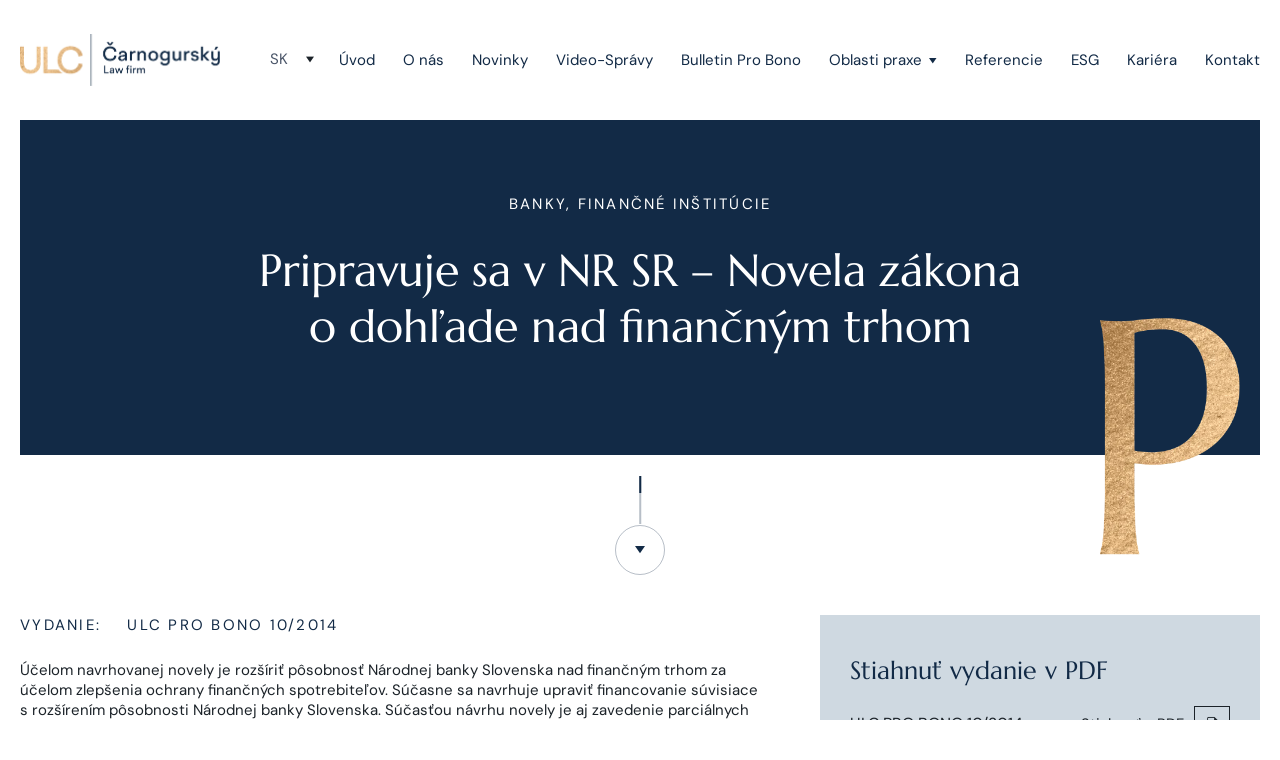

--- FILE ---
content_type: text/html; charset=UTF-8
request_url: https://www.ulclegal.com/buletin/pripravuje-sa-v-nr-sr-novela-zakona-o-dohlade-nad-financnym-trhom/
body_size: 107577
content:
<!DOCTYPE html><html lang="sk-SK" prefix="og: https://ogp.me/ns#"><head><meta charset="UTF-8"><title> Pripravuje sa v&nbsp;NR SR – Novela zákona o&nbsp;dohľade nad finančným trhom | ULC</title><meta name="viewport" content="width=device-width, initial-scale=1.0"><meta name="author" content="H24"> <style>/* Critical above-the-fold CSS */
body{font-family:-apple-system,BlinkMacSystemFont,sans-serif;margin:0;padding-top:120px}
#header{position:absolute;top:0;left:0;right:0;z-index:21;background:#fff}
.container{margin:0 auto;padding:0 20px;max-width:1320px}
/* Font loading fallback */
h1,h2,h3,h4,h5,h6{font-family:Georgia,serif}</style><link rel="preload" as="image" href="https://www.ulclegal.com/wp-content/themes/ulc/img/logo.png"> <style>/* Ensure all fonts use font-display: swap */
@font-face { font-display: swap !important; }</style><style>/* Fix sow-ionicons font-display for better performance */
@font-face {
font-family: "sow-ionicons";
font-display: swap !important;
}
/* Override any sow-ionicons font-face declarations without font-display */
.sow-icon-fontawesome:before,
.sow-icon-ionicons:before,
[class*="sow-icon"]:before {
font-display: swap !important;
}
/* Fix color contrast issues for accessibility */
/* Language switcher active link */
a.active {
color: #4a5568 !important; /* Changed from #b8bfc8 to meet 4.5:1 ratio */
}
/* Date elements */
li.date {
color: #4a5568 !important; /* Changed from #a4a7a9 to meet 4.5:1 ratio */
}
/* Footer elements */
.copyright,
.footer a[rel="privacy-policy"],
.footer a[target="_blank"] {
color: #9ca3af !important; /* Changed from #6b757d to meet 4.5:1 ratio on dark background */
}
/* Ensure sufficient contrast for footer links */
.footer-bottom .copyright,
.footer-bottom a {
color: #d1d5db !important; /* Better contrast on dark background */
}</style><meta name="description" content="Účelom navrhovanej novely je rozšíriť pôsobnosť Národnej banky Slovenska nad finančným trhom za účelom zlepšenia ochrany finančných spotrebiteľov. Súčasne sa"/><meta name="robots" content="follow, index, max-snippet:-1, max-video-preview:-1, max-image-preview:large"/><link rel="canonical" href="https://www.ulclegal.com/buletin/pripravuje-sa-v-nr-sr-novela-zakona-o-dohlade-nad-financnym-trhom/" /><meta property="og:locale" content="sk_SK" /><meta property="og:type" content="article" /><meta property="og:title" content="Pripravuje sa v&nbsp;NR SR – Novela zákona o&nbsp;dohľade nad finančným trhom | ULC" /><meta property="og:description" content="Účelom navrhovanej novely je rozšíriť pôsobnosť Národnej banky Slovenska nad finančným trhom za účelom zlepšenia ochrany finančných spotrebiteľov. Súčasne sa" /><meta property="og:url" content="https://www.ulclegal.com/buletin/pripravuje-sa-v-nr-sr-novela-zakona-o-dohlade-nad-financnym-trhom/" /><meta property="og:site_name" content="ULC Carnogursky Law Firm" /><meta property="article:publisher" content="https://www.facebook.com/ULCLEGAL" /><meta name="twitter:card" content="summary_large_image" /><meta name="twitter:title" content="Pripravuje sa v&nbsp;NR SR – Novela zákona o&nbsp;dohľade nad finančným trhom | ULC" /><meta name="twitter:description" content="Účelom navrhovanej novely je rozšíriť pôsobnosť Národnej banky Slovenska nad finančným trhom za účelom zlepšenia ochrany finančných spotrebiteľov. Súčasne sa" /><style media="all">@charset "UTF-8";.wp-block-accordion{box-sizing:border-box}.wp-block-accordion-item.is-open>.wp-block-accordion-heading .wp-block-accordion-heading__toggle-icon{transform:rotate(45deg)}@media (prefers-reduced-motion:no-preference){.wp-block-accordion-item{transition:grid-template-rows .3s ease-out}.wp-block-accordion-item>.wp-block-accordion-heading .wp-block-accordion-heading__toggle-icon{transition:transform .2s ease-in-out}}.wp-block-accordion-heading{margin:0}.wp-block-accordion-heading__toggle{align-items:center;background-color:inherit!important;border:none;color:inherit!important;cursor:pointer;display:flex;font-family:inherit;font-size:inherit;font-style:inherit;font-weight:inherit;letter-spacing:inherit;line-height:inherit;overflow:hidden;padding:var(--wp--preset--spacing--20,1em) 0;text-align:inherit;text-decoration:inherit;text-transform:inherit;width:100%;word-spacing:inherit}.wp-block-accordion-heading__toggle:not(:focus-visible){outline:none}.wp-block-accordion-heading__toggle:focus,.wp-block-accordion-heading__toggle:hover{background-color:inherit!important;border:none;box-shadow:none;color:inherit;padding:var(--wp--preset--spacing--20,1em) 0;text-decoration:none}.wp-block-accordion-heading__toggle:focus-visible{outline:auto;outline-offset:0}.wp-block-accordion-heading__toggle:hover .wp-block-accordion-heading__toggle-title{text-decoration:underline}.wp-block-accordion-heading__toggle-title{flex:1}.wp-block-accordion-heading__toggle-icon{align-items:center;display:flex;height:1.2em;justify-content:center;width:1.2em}.wp-block-accordion-panel[aria-hidden=true],.wp-block-accordion-panel[inert]{display:none;margin-block-start:0}.wp-block-archives{box-sizing:border-box}.wp-block-archives-dropdown label{display:block}.wp-block-avatar{line-height:0}.wp-block-avatar,.wp-block-avatar img{box-sizing:border-box}.wp-block-avatar.aligncenter{text-align:center}.wp-block-audio{box-sizing:border-box}.wp-block-audio :where(figcaption){margin-bottom:1em;margin-top:.5em}.wp-block-audio audio{min-width:300px;width:100%}.wp-block-breadcrumbs{box-sizing:border-box}.wp-block-breadcrumbs ol{flex-wrap:wrap;list-style:none}.wp-block-breadcrumbs li,.wp-block-breadcrumbs ol{align-items:center;display:flex;margin:0;padding:0}.wp-block-breadcrumbs li:not(:last-child):after{content:var(--separator,"/");margin:0 .5em;opacity:.7}.wp-block-breadcrumbs span{color:inherit}.wp-block-button__link{align-content:center;box-sizing:border-box;cursor:pointer;display:inline-block;height:100%;text-align:center;word-break:break-word}.wp-block-button__link.aligncenter{text-align:center}.wp-block-button__link.alignright{text-align:right}:where(.wp-block-button__link){border-radius:9999px;box-shadow:none;padding:calc(.667em + 2px) calc(1.333em + 2px);text-decoration:none}.wp-block-button[style*=text-decoration] .wp-block-button__link{text-decoration:inherit}.wp-block-buttons>.wp-block-button.has-custom-width{max-width:none}.wp-block-buttons>.wp-block-button.has-custom-width .wp-block-button__link{width:100%}.wp-block-buttons>.wp-block-button.has-custom-font-size .wp-block-button__link{font-size:inherit}.wp-block-buttons>.wp-block-button.wp-block-button__width-25{width:calc(25% - var(--wp--style--block-gap, .5em)*.75)}.wp-block-buttons>.wp-block-button.wp-block-button__width-50{width:calc(50% - var(--wp--style--block-gap, .5em)*.5)}.wp-block-buttons>.wp-block-button.wp-block-button__width-75{width:calc(75% - var(--wp--style--block-gap, .5em)*.25)}.wp-block-buttons>.wp-block-button.wp-block-button__width-100{flex-basis:100%;width:100%}.wp-block-buttons.is-vertical>.wp-block-button.wp-block-button__width-25{width:25%}.wp-block-buttons.is-vertical>.wp-block-button.wp-block-button__width-50{width:50%}.wp-block-buttons.is-vertical>.wp-block-button.wp-block-button__width-75{width:75%}.wp-block-button.is-style-squared,.wp-block-button__link.wp-block-button.is-style-squared{border-radius:0}.wp-block-button.no-border-radius,.wp-block-button__link.no-border-radius{border-radius:0!important}:root :where(.wp-block-button .wp-block-button__link.is-style-outline),:root :where(.wp-block-button.is-style-outline>.wp-block-button__link){border:2px solid;padding:.667em 1.333em}:root :where(.wp-block-button .wp-block-button__link.is-style-outline:not(.has-text-color)),:root :where(.wp-block-button.is-style-outline>.wp-block-button__link:not(.has-text-color)){color:currentColor}:root :where(.wp-block-button .wp-block-button__link.is-style-outline:not(.has-background)),:root :where(.wp-block-button.is-style-outline>.wp-block-button__link:not(.has-background)){background-color:initial;background-image:none}.wp-block-buttons{box-sizing:border-box}.wp-block-buttons.is-vertical{flex-direction:column}.wp-block-buttons.is-vertical>.wp-block-button:last-child{margin-bottom:0}.wp-block-buttons>.wp-block-button{display:inline-block;margin:0}.wp-block-buttons.is-content-justification-left{justify-content:flex-start}.wp-block-buttons.is-content-justification-left.is-vertical{align-items:flex-start}.wp-block-buttons.is-content-justification-center{justify-content:center}.wp-block-buttons.is-content-justification-center.is-vertical{align-items:center}.wp-block-buttons.is-content-justification-right{justify-content:flex-end}.wp-block-buttons.is-content-justification-right.is-vertical{align-items:flex-end}.wp-block-buttons.is-content-justification-space-between{justify-content:space-between}.wp-block-buttons.aligncenter{text-align:center}.wp-block-buttons:not(.is-content-justification-space-between,.is-content-justification-right,.is-content-justification-left,.is-content-justification-center) .wp-block-button.aligncenter{margin-left:auto;margin-right:auto;width:100%}.wp-block-buttons[style*=text-decoration] .wp-block-button,.wp-block-buttons[style*=text-decoration] .wp-block-button__link{text-decoration:inherit}.wp-block-buttons.has-custom-font-size .wp-block-button__link{font-size:inherit}.wp-block-buttons .wp-block-button__link{width:100%}.wp-block-button.aligncenter,.wp-block-calendar{text-align:center}.wp-block-calendar td,.wp-block-calendar th{border:1px solid;padding:.25em}.wp-block-calendar th{font-weight:400}.wp-block-calendar caption{background-color:inherit}.wp-block-calendar table{border-collapse:collapse;width:100%}.wp-block-calendar table.has-background th{background-color:inherit}.wp-block-calendar table.has-text-color th{color:inherit}.wp-block-calendar :where(table:not(.has-text-color)){color:#40464d}.wp-block-calendar :where(table:not(.has-text-color)) td,.wp-block-calendar :where(table:not(.has-text-color)) th{border-color:#ddd}:where(.wp-block-calendar table:not(.has-background) th){background:#ddd}.wp-block-categories{box-sizing:border-box}.wp-block-categories.alignleft{margin-right:2em}.wp-block-categories.alignright{margin-left:2em}.wp-block-categories.wp-block-categories-dropdown.aligncenter{text-align:center}.wp-block-categories .wp-block-categories__label{display:block;width:100%}.wp-block-code{box-sizing:border-box}.wp-block-code code{
/*!rtl:begin:ignore*/direction:ltr;display:block;font-family:inherit;overflow-wrap:break-word;text-align:initial;white-space:pre-wrap
/*!rtl:end:ignore*/}.wp-block-columns{box-sizing:border-box;display:flex;flex-wrap:wrap!important}@media (min-width:782px){.wp-block-columns{flex-wrap:nowrap!important}}.wp-block-columns{align-items:normal!important}.wp-block-columns.are-vertically-aligned-top{align-items:flex-start}.wp-block-columns.are-vertically-aligned-center{align-items:center}.wp-block-columns.are-vertically-aligned-bottom{align-items:flex-end}@media (max-width:781px){.wp-block-columns:not(.is-not-stacked-on-mobile)>.wp-block-column{flex-basis:100%!important}}@media (min-width:782px){.wp-block-columns:not(.is-not-stacked-on-mobile)>.wp-block-column{flex-basis:0;flex-grow:1}.wp-block-columns:not(.is-not-stacked-on-mobile)>.wp-block-column[style*=flex-basis]{flex-grow:0}}.wp-block-columns.is-not-stacked-on-mobile{flex-wrap:nowrap!important}.wp-block-columns.is-not-stacked-on-mobile>.wp-block-column{flex-basis:0;flex-grow:1}.wp-block-columns.is-not-stacked-on-mobile>.wp-block-column[style*=flex-basis]{flex-grow:0}:where(.wp-block-columns){margin-bottom:1.75em}:where(.wp-block-columns.has-background){padding:1.25em 2.375em}.wp-block-column{flex-grow:1;min-width:0;overflow-wrap:break-word;word-break:break-word}.wp-block-column.is-vertically-aligned-top{align-self:flex-start}.wp-block-column.is-vertically-aligned-center{align-self:center}.wp-block-column.is-vertically-aligned-bottom{align-self:flex-end}.wp-block-column.is-vertically-aligned-stretch{align-self:stretch}.wp-block-column.is-vertically-aligned-bottom,.wp-block-column.is-vertically-aligned-center,.wp-block-column.is-vertically-aligned-top{width:100%}.wp-block-post-comments{box-sizing:border-box}.wp-block-post-comments .alignleft{float:left}.wp-block-post-comments .alignright{float:right}.wp-block-post-comments .navigation:after{clear:both;content:"";display:table}.wp-block-post-comments .commentlist{clear:both;list-style:none;margin:0;padding:0}.wp-block-post-comments .commentlist .comment{min-height:2.25em;padding-left:3.25em}.wp-block-post-comments .commentlist .comment p{font-size:1em;line-height:1.8;margin:1em 0}.wp-block-post-comments .commentlist .children{list-style:none;margin:0;padding:0}.wp-block-post-comments .comment-author{line-height:1.5}.wp-block-post-comments .comment-author .avatar{border-radius:1.5em;display:block;float:left;height:2.5em;margin-right:.75em;margin-top:.5em;width:2.5em}.wp-block-post-comments .comment-author cite{font-style:normal}.wp-block-post-comments .comment-meta{font-size:.875em;line-height:1.5}.wp-block-post-comments .comment-meta b{font-weight:400}.wp-block-post-comments .comment-meta .comment-awaiting-moderation{display:block;margin-bottom:1em;margin-top:1em}.wp-block-post-comments .comment-body .commentmetadata{font-size:.875em}.wp-block-post-comments .comment-form-author label,.wp-block-post-comments .comment-form-comment label,.wp-block-post-comments .comment-form-email label,.wp-block-post-comments .comment-form-url label{display:block;margin-bottom:.25em}.wp-block-post-comments .comment-form input:not([type=submit]):not([type=checkbox]),.wp-block-post-comments .comment-form textarea{box-sizing:border-box;display:block;width:100%}.wp-block-post-comments .comment-form-cookies-consent{display:flex;gap:.25em}.wp-block-post-comments .comment-form-cookies-consent #wp-comment-cookies-consent{margin-top:.35em}.wp-block-post-comments .comment-reply-title{margin-bottom:0}.wp-block-post-comments .comment-reply-title :where(small){font-size:var(--wp--preset--font-size--medium,smaller);margin-left:.5em}.wp-block-post-comments .reply{font-size:.875em;margin-bottom:1.4em}.wp-block-post-comments input:not([type=submit]),.wp-block-post-comments textarea{border:1px solid #949494;font-family:inherit;font-size:1em}.wp-block-post-comments input:not([type=submit]):not([type=checkbox]),.wp-block-post-comments textarea{padding:calc(.667em + 2px)}:where(.wp-block-post-comments input[type=submit]){border:none}.wp-block-comments{box-sizing:border-box}.wp-block-comments-pagination>.wp-block-comments-pagination-next,.wp-block-comments-pagination>.wp-block-comments-pagination-numbers,.wp-block-comments-pagination>.wp-block-comments-pagination-previous{font-size:inherit}.wp-block-comments-pagination .wp-block-comments-pagination-previous-arrow{display:inline-block;margin-right:1ch}.wp-block-comments-pagination .wp-block-comments-pagination-previous-arrow:not(.is-arrow-chevron){transform:scaleX(1)}.wp-block-comments-pagination .wp-block-comments-pagination-next-arrow{display:inline-block;margin-left:1ch}.wp-block-comments-pagination .wp-block-comments-pagination-next-arrow:not(.is-arrow-chevron){transform:scaleX(1)}.wp-block-comments-pagination.aligncenter{justify-content:center}.wp-block-comment-template{box-sizing:border-box;list-style:none;margin-bottom:0;max-width:100%;padding:0}.wp-block-comment-template li{clear:both}.wp-block-comment-template ol{list-style:none;margin-bottom:0;max-width:100%;padding-left:2rem}.wp-block-comment-template.alignleft{float:left}.wp-block-comment-template.aligncenter{margin-left:auto;margin-right:auto;width:fit-content}.wp-block-comment-template.alignright{float:right}.wp-block-comment-date{box-sizing:border-box}.comment-awaiting-moderation{display:block;font-size:.875em;line-height:1.5}.wp-block-comment-author-name,.wp-block-comment-content,.wp-block-comment-edit-link,.wp-block-comment-reply-link{box-sizing:border-box}.wp-block-cover,.wp-block-cover-image{align-items:center;background-position:50%;box-sizing:border-box;display:flex;justify-content:center;min-height:430px;overflow:hidden;overflow:clip;padding:1em;position:relative}.wp-block-cover .has-background-dim:not([class*=-background-color]),.wp-block-cover-image .has-background-dim:not([class*=-background-color]),.wp-block-cover-image.has-background-dim:not([class*=-background-color]),.wp-block-cover.has-background-dim:not([class*=-background-color]){background-color:#000}.wp-block-cover .has-background-dim.has-background-gradient,.wp-block-cover-image .has-background-dim.has-background-gradient{background-color:initial}.wp-block-cover-image.has-background-dim:before,.wp-block-cover.has-background-dim:before{background-color:inherit;content:""}.wp-block-cover .wp-block-cover__background,.wp-block-cover .wp-block-cover__gradient-background,.wp-block-cover-image .wp-block-cover__background,.wp-block-cover-image .wp-block-cover__gradient-background,.wp-block-cover-image.has-background-dim:not(.has-background-gradient):before,.wp-block-cover.has-background-dim:not(.has-background-gradient):before{bottom:0;left:0;opacity:.5;position:absolute;right:0;top:0}.wp-block-cover-image.has-background-dim.has-background-dim-10 .wp-block-cover__background,.wp-block-cover-image.has-background-dim.has-background-dim-10 .wp-block-cover__gradient-background,.wp-block-cover-image.has-background-dim.has-background-dim-10:not(.has-background-gradient):before,.wp-block-cover.has-background-dim.has-background-dim-10 .wp-block-cover__background,.wp-block-cover.has-background-dim.has-background-dim-10 .wp-block-cover__gradient-background,.wp-block-cover.has-background-dim.has-background-dim-10:not(.has-background-gradient):before{opacity:.1}.wp-block-cover-image.has-background-dim.has-background-dim-20 .wp-block-cover__background,.wp-block-cover-image.has-background-dim.has-background-dim-20 .wp-block-cover__gradient-background,.wp-block-cover-image.has-background-dim.has-background-dim-20:not(.has-background-gradient):before,.wp-block-cover.has-background-dim.has-background-dim-20 .wp-block-cover__background,.wp-block-cover.has-background-dim.has-background-dim-20 .wp-block-cover__gradient-background,.wp-block-cover.has-background-dim.has-background-dim-20:not(.has-background-gradient):before{opacity:.2}.wp-block-cover-image.has-background-dim.has-background-dim-30 .wp-block-cover__background,.wp-block-cover-image.has-background-dim.has-background-dim-30 .wp-block-cover__gradient-background,.wp-block-cover-image.has-background-dim.has-background-dim-30:not(.has-background-gradient):before,.wp-block-cover.has-background-dim.has-background-dim-30 .wp-block-cover__background,.wp-block-cover.has-background-dim.has-background-dim-30 .wp-block-cover__gradient-background,.wp-block-cover.has-background-dim.has-background-dim-30:not(.has-background-gradient):before{opacity:.3}.wp-block-cover-image.has-background-dim.has-background-dim-40 .wp-block-cover__background,.wp-block-cover-image.has-background-dim.has-background-dim-40 .wp-block-cover__gradient-background,.wp-block-cover-image.has-background-dim.has-background-dim-40:not(.has-background-gradient):before,.wp-block-cover.has-background-dim.has-background-dim-40 .wp-block-cover__background,.wp-block-cover.has-background-dim.has-background-dim-40 .wp-block-cover__gradient-background,.wp-block-cover.has-background-dim.has-background-dim-40:not(.has-background-gradient):before{opacity:.4}.wp-block-cover-image.has-background-dim.has-background-dim-50 .wp-block-cover__background,.wp-block-cover-image.has-background-dim.has-background-dim-50 .wp-block-cover__gradient-background,.wp-block-cover-image.has-background-dim.has-background-dim-50:not(.has-background-gradient):before,.wp-block-cover.has-background-dim.has-background-dim-50 .wp-block-cover__background,.wp-block-cover.has-background-dim.has-background-dim-50 .wp-block-cover__gradient-background,.wp-block-cover.has-background-dim.has-background-dim-50:not(.has-background-gradient):before{opacity:.5}.wp-block-cover-image.has-background-dim.has-background-dim-60 .wp-block-cover__background,.wp-block-cover-image.has-background-dim.has-background-dim-60 .wp-block-cover__gradient-background,.wp-block-cover-image.has-background-dim.has-background-dim-60:not(.has-background-gradient):before,.wp-block-cover.has-background-dim.has-background-dim-60 .wp-block-cover__background,.wp-block-cover.has-background-dim.has-background-dim-60 .wp-block-cover__gradient-background,.wp-block-cover.has-background-dim.has-background-dim-60:not(.has-background-gradient):before{opacity:.6}.wp-block-cover-image.has-background-dim.has-background-dim-70 .wp-block-cover__background,.wp-block-cover-image.has-background-dim.has-background-dim-70 .wp-block-cover__gradient-background,.wp-block-cover-image.has-background-dim.has-background-dim-70:not(.has-background-gradient):before,.wp-block-cover.has-background-dim.has-background-dim-70 .wp-block-cover__background,.wp-block-cover.has-background-dim.has-background-dim-70 .wp-block-cover__gradient-background,.wp-block-cover.has-background-dim.has-background-dim-70:not(.has-background-gradient):before{opacity:.7}.wp-block-cover-image.has-background-dim.has-background-dim-80 .wp-block-cover__background,.wp-block-cover-image.has-background-dim.has-background-dim-80 .wp-block-cover__gradient-background,.wp-block-cover-image.has-background-dim.has-background-dim-80:not(.has-background-gradient):before,.wp-block-cover.has-background-dim.has-background-dim-80 .wp-block-cover__background,.wp-block-cover.has-background-dim.has-background-dim-80 .wp-block-cover__gradient-background,.wp-block-cover.has-background-dim.has-background-dim-80:not(.has-background-gradient):before{opacity:.8}.wp-block-cover-image.has-background-dim.has-background-dim-90 .wp-block-cover__background,.wp-block-cover-image.has-background-dim.has-background-dim-90 .wp-block-cover__gradient-background,.wp-block-cover-image.has-background-dim.has-background-dim-90:not(.has-background-gradient):before,.wp-block-cover.has-background-dim.has-background-dim-90 .wp-block-cover__background,.wp-block-cover.has-background-dim.has-background-dim-90 .wp-block-cover__gradient-background,.wp-block-cover.has-background-dim.has-background-dim-90:not(.has-background-gradient):before{opacity:.9}.wp-block-cover-image.has-background-dim.has-background-dim-100 .wp-block-cover__background,.wp-block-cover-image.has-background-dim.has-background-dim-100 .wp-block-cover__gradient-background,.wp-block-cover-image.has-background-dim.has-background-dim-100:not(.has-background-gradient):before,.wp-block-cover.has-background-dim.has-background-dim-100 .wp-block-cover__background,.wp-block-cover.has-background-dim.has-background-dim-100 .wp-block-cover__gradient-background,.wp-block-cover.has-background-dim.has-background-dim-100:not(.has-background-gradient):before{opacity:1}.wp-block-cover .wp-block-cover__background.has-background-dim.has-background-dim-0,.wp-block-cover .wp-block-cover__gradient-background.has-background-dim.has-background-dim-0,.wp-block-cover-image .wp-block-cover__background.has-background-dim.has-background-dim-0,.wp-block-cover-image .wp-block-cover__gradient-background.has-background-dim.has-background-dim-0{opacity:0}.wp-block-cover .wp-block-cover__background.has-background-dim.has-background-dim-10,.wp-block-cover .wp-block-cover__gradient-background.has-background-dim.has-background-dim-10,.wp-block-cover-image .wp-block-cover__background.has-background-dim.has-background-dim-10,.wp-block-cover-image .wp-block-cover__gradient-background.has-background-dim.has-background-dim-10{opacity:.1}.wp-block-cover .wp-block-cover__background.has-background-dim.has-background-dim-20,.wp-block-cover .wp-block-cover__gradient-background.has-background-dim.has-background-dim-20,.wp-block-cover-image .wp-block-cover__background.has-background-dim.has-background-dim-20,.wp-block-cover-image .wp-block-cover__gradient-background.has-background-dim.has-background-dim-20{opacity:.2}.wp-block-cover .wp-block-cover__background.has-background-dim.has-background-dim-30,.wp-block-cover .wp-block-cover__gradient-background.has-background-dim.has-background-dim-30,.wp-block-cover-image .wp-block-cover__background.has-background-dim.has-background-dim-30,.wp-block-cover-image .wp-block-cover__gradient-background.has-background-dim.has-background-dim-30{opacity:.3}.wp-block-cover .wp-block-cover__background.has-background-dim.has-background-dim-40,.wp-block-cover .wp-block-cover__gradient-background.has-background-dim.has-background-dim-40,.wp-block-cover-image .wp-block-cover__background.has-background-dim.has-background-dim-40,.wp-block-cover-image .wp-block-cover__gradient-background.has-background-dim.has-background-dim-40{opacity:.4}.wp-block-cover .wp-block-cover__background.has-background-dim.has-background-dim-50,.wp-block-cover .wp-block-cover__gradient-background.has-background-dim.has-background-dim-50,.wp-block-cover-image .wp-block-cover__background.has-background-dim.has-background-dim-50,.wp-block-cover-image .wp-block-cover__gradient-background.has-background-dim.has-background-dim-50{opacity:.5}.wp-block-cover .wp-block-cover__background.has-background-dim.has-background-dim-60,.wp-block-cover .wp-block-cover__gradient-background.has-background-dim.has-background-dim-60,.wp-block-cover-image .wp-block-cover__background.has-background-dim.has-background-dim-60,.wp-block-cover-image .wp-block-cover__gradient-background.has-background-dim.has-background-dim-60{opacity:.6}.wp-block-cover .wp-block-cover__background.has-background-dim.has-background-dim-70,.wp-block-cover .wp-block-cover__gradient-background.has-background-dim.has-background-dim-70,.wp-block-cover-image .wp-block-cover__background.has-background-dim.has-background-dim-70,.wp-block-cover-image .wp-block-cover__gradient-background.has-background-dim.has-background-dim-70{opacity:.7}.wp-block-cover .wp-block-cover__background.has-background-dim.has-background-dim-80,.wp-block-cover .wp-block-cover__gradient-background.has-background-dim.has-background-dim-80,.wp-block-cover-image .wp-block-cover__background.has-background-dim.has-background-dim-80,.wp-block-cover-image .wp-block-cover__gradient-background.has-background-dim.has-background-dim-80{opacity:.8}.wp-block-cover .wp-block-cover__background.has-background-dim.has-background-dim-90,.wp-block-cover .wp-block-cover__gradient-background.has-background-dim.has-background-dim-90,.wp-block-cover-image .wp-block-cover__background.has-background-dim.has-background-dim-90,.wp-block-cover-image .wp-block-cover__gradient-background.has-background-dim.has-background-dim-90{opacity:.9}.wp-block-cover .wp-block-cover__background.has-background-dim.has-background-dim-100,.wp-block-cover .wp-block-cover__gradient-background.has-background-dim.has-background-dim-100,.wp-block-cover-image .wp-block-cover__background.has-background-dim.has-background-dim-100,.wp-block-cover-image .wp-block-cover__gradient-background.has-background-dim.has-background-dim-100{opacity:1}.wp-block-cover-image.alignleft,.wp-block-cover-image.alignright,.wp-block-cover.alignleft,.wp-block-cover.alignright{max-width:420px;width:100%}.wp-block-cover-image.aligncenter,.wp-block-cover-image.alignleft,.wp-block-cover-image.alignright,.wp-block-cover.aligncenter,.wp-block-cover.alignleft,.wp-block-cover.alignright{display:flex}.wp-block-cover .wp-block-cover__inner-container,.wp-block-cover-image .wp-block-cover__inner-container{color:inherit;position:relative;width:100%}.wp-block-cover-image.is-position-top-left,.wp-block-cover.is-position-top-left{align-items:flex-start;justify-content:flex-start}.wp-block-cover-image.is-position-top-center,.wp-block-cover.is-position-top-center{align-items:flex-start;justify-content:center}.wp-block-cover-image.is-position-top-right,.wp-block-cover.is-position-top-right{align-items:flex-start;justify-content:flex-end}.wp-block-cover-image.is-position-center-left,.wp-block-cover.is-position-center-left{align-items:center;justify-content:flex-start}.wp-block-cover-image.is-position-center-center,.wp-block-cover.is-position-center-center{align-items:center;justify-content:center}.wp-block-cover-image.is-position-center-right,.wp-block-cover.is-position-center-right{align-items:center;justify-content:flex-end}.wp-block-cover-image.is-position-bottom-left,.wp-block-cover.is-position-bottom-left{align-items:flex-end;justify-content:flex-start}.wp-block-cover-image.is-position-bottom-center,.wp-block-cover.is-position-bottom-center{align-items:flex-end;justify-content:center}.wp-block-cover-image.is-position-bottom-right,.wp-block-cover.is-position-bottom-right{align-items:flex-end;justify-content:flex-end}.wp-block-cover-image.has-custom-content-position.has-custom-content-position .wp-block-cover__inner-container,.wp-block-cover.has-custom-content-position.has-custom-content-position .wp-block-cover__inner-container{margin:0}.wp-block-cover-image.has-custom-content-position.has-custom-content-position.is-position-bottom-left .wp-block-cover__inner-container,.wp-block-cover-image.has-custom-content-position.has-custom-content-position.is-position-bottom-right .wp-block-cover__inner-container,.wp-block-cover-image.has-custom-content-position.has-custom-content-position.is-position-center-left .wp-block-cover__inner-container,.wp-block-cover-image.has-custom-content-position.has-custom-content-position.is-position-center-right .wp-block-cover__inner-container,.wp-block-cover-image.has-custom-content-position.has-custom-content-position.is-position-top-left .wp-block-cover__inner-container,.wp-block-cover-image.has-custom-content-position.has-custom-content-position.is-position-top-right .wp-block-cover__inner-container,.wp-block-cover.has-custom-content-position.has-custom-content-position.is-position-bottom-left .wp-block-cover__inner-container,.wp-block-cover.has-custom-content-position.has-custom-content-position.is-position-bottom-right .wp-block-cover__inner-container,.wp-block-cover.has-custom-content-position.has-custom-content-position.is-position-center-left .wp-block-cover__inner-container,.wp-block-cover.has-custom-content-position.has-custom-content-position.is-position-center-right .wp-block-cover__inner-container,.wp-block-cover.has-custom-content-position.has-custom-content-position.is-position-top-left .wp-block-cover__inner-container,.wp-block-cover.has-custom-content-position.has-custom-content-position.is-position-top-right .wp-block-cover__inner-container{margin:0;width:auto}.wp-block-cover .wp-block-cover__image-background,.wp-block-cover video.wp-block-cover__video-background,.wp-block-cover-image .wp-block-cover__image-background,.wp-block-cover-image video.wp-block-cover__video-background{border:none;bottom:0;box-shadow:none;height:100%;left:0;margin:0;max-height:none;max-width:none;object-fit:cover;outline:none;padding:0;position:absolute;right:0;top:0;width:100%}.wp-block-cover-image.has-parallax,.wp-block-cover.has-parallax,.wp-block-cover__image-background.has-parallax,video.wp-block-cover__video-background.has-parallax{background-attachment:fixed;background-repeat:no-repeat;background-size:cover}@supports (-webkit-touch-callout:inherit){.wp-block-cover-image.has-parallax,.wp-block-cover.has-parallax,.wp-block-cover__image-background.has-parallax,video.wp-block-cover__video-background.has-parallax{background-attachment:scroll}}@media (prefers-reduced-motion:reduce){.wp-block-cover-image.has-parallax,.wp-block-cover.has-parallax,.wp-block-cover__image-background.has-parallax,video.wp-block-cover__video-background.has-parallax{background-attachment:scroll}}.wp-block-cover-image.is-repeated,.wp-block-cover.is-repeated,.wp-block-cover__image-background.is-repeated,video.wp-block-cover__video-background.is-repeated{background-repeat:repeat;background-size:auto}.wp-block-cover-image-text,.wp-block-cover-image-text a,.wp-block-cover-image-text a:active,.wp-block-cover-image-text a:focus,.wp-block-cover-image-text a:hover,.wp-block-cover-text,.wp-block-cover-text a,.wp-block-cover-text a:active,.wp-block-cover-text a:focus,.wp-block-cover-text a:hover,section.wp-block-cover-image h2,section.wp-block-cover-image h2 a,section.wp-block-cover-image h2 a:active,section.wp-block-cover-image h2 a:focus,section.wp-block-cover-image h2 a:hover{color:#fff}.wp-block-cover-image .wp-block-cover.has-left-content{justify-content:flex-start}.wp-block-cover-image .wp-block-cover.has-right-content{justify-content:flex-end}.wp-block-cover-image.has-left-content .wp-block-cover-image-text,.wp-block-cover.has-left-content .wp-block-cover-text,section.wp-block-cover-image.has-left-content>h2{margin-left:0;text-align:left}.wp-block-cover-image.has-right-content .wp-block-cover-image-text,.wp-block-cover.has-right-content .wp-block-cover-text,section.wp-block-cover-image.has-right-content>h2{margin-right:0;text-align:right}.wp-block-cover .wp-block-cover-text,.wp-block-cover-image .wp-block-cover-image-text,section.wp-block-cover-image>h2{font-size:2em;line-height:1.25;margin-bottom:0;max-width:840px;padding:.44em;text-align:center;z-index:1}:where(.wp-block-cover-image:not(.has-text-color)),:where(.wp-block-cover:not(.has-text-color)){color:#fff}:where(.wp-block-cover-image.is-light:not(.has-text-color)),:where(.wp-block-cover.is-light:not(.has-text-color)){color:#000}:root :where(.wp-block-cover h1:not(.has-text-color)),:root :where(.wp-block-cover h2:not(.has-text-color)),:root :where(.wp-block-cover h3:not(.has-text-color)),:root :where(.wp-block-cover h4:not(.has-text-color)),:root :where(.wp-block-cover h5:not(.has-text-color)),:root :where(.wp-block-cover h6:not(.has-text-color)),:root :where(.wp-block-cover p:not(.has-text-color)){color:inherit}body:not(.editor-styles-wrapper) .wp-block-cover:not(.wp-block-cover:has(.wp-block-cover__background+.wp-block-cover__inner-container)) .wp-block-cover__image-background,body:not(.editor-styles-wrapper) .wp-block-cover:not(.wp-block-cover:has(.wp-block-cover__background+.wp-block-cover__inner-container)) .wp-block-cover__video-background{z-index:0}body:not(.editor-styles-wrapper) .wp-block-cover:not(.wp-block-cover:has(.wp-block-cover__background+.wp-block-cover__inner-container)) .wp-block-cover__background,body:not(.editor-styles-wrapper) .wp-block-cover:not(.wp-block-cover:has(.wp-block-cover__background+.wp-block-cover__inner-container)) .wp-block-cover__gradient-background,body:not(.editor-styles-wrapper) .wp-block-cover:not(.wp-block-cover:has(.wp-block-cover__background+.wp-block-cover__inner-container)) .wp-block-cover__inner-container,body:not(.editor-styles-wrapper) .wp-block-cover:not(.wp-block-cover:has(.wp-block-cover__background+.wp-block-cover__inner-container)).has-background-dim:not(.has-background-gradient):before{z-index:1}.has-modal-open body:not(.editor-styles-wrapper) .wp-block-cover:not(.wp-block-cover:has(.wp-block-cover__background+.wp-block-cover__inner-container)) .wp-block-cover__inner-container{z-index:auto}.wp-block-details{box-sizing:border-box}.wp-block-details summary{cursor:pointer}.wp-block-embed.alignleft,.wp-block-embed.alignright,.wp-block[data-align=left]>[data-type="core/embed"],.wp-block[data-align=right]>[data-type="core/embed"]{max-width:360px;width:100%}.wp-block-embed.alignleft .wp-block-embed__wrapper,.wp-block-embed.alignright .wp-block-embed__wrapper,.wp-block[data-align=left]>[data-type="core/embed"] .wp-block-embed__wrapper,.wp-block[data-align=right]>[data-type="core/embed"] .wp-block-embed__wrapper{min-width:280px}.wp-block-cover .wp-block-embed{min-height:240px;min-width:320px}.wp-block-embed{overflow-wrap:break-word}.wp-block-embed :where(figcaption){margin-bottom:1em;margin-top:.5em}.wp-block-embed iframe{max-width:100%}.wp-block-embed__wrapper{position:relative}.wp-embed-responsive .wp-has-aspect-ratio .wp-block-embed__wrapper:before{content:"";display:block;padding-top:50%}.wp-embed-responsive .wp-has-aspect-ratio iframe{bottom:0;height:100%;left:0;position:absolute;right:0;top:0;width:100%}.wp-embed-responsive .wp-embed-aspect-21-9 .wp-block-embed__wrapper:before{padding-top:42.85%}.wp-embed-responsive .wp-embed-aspect-18-9 .wp-block-embed__wrapper:before{padding-top:50%}.wp-embed-responsive .wp-embed-aspect-16-9 .wp-block-embed__wrapper:before{padding-top:56.25%}.wp-embed-responsive .wp-embed-aspect-4-3 .wp-block-embed__wrapper:before{padding-top:75%}.wp-embed-responsive .wp-embed-aspect-1-1 .wp-block-embed__wrapper:before{padding-top:100%}.wp-embed-responsive .wp-embed-aspect-9-16 .wp-block-embed__wrapper:before{padding-top:177.77%}.wp-embed-responsive .wp-embed-aspect-1-2 .wp-block-embed__wrapper:before{padding-top:200%}.wp-block-file{box-sizing:border-box}.wp-block-file:not(.wp-element-button){font-size:.8em}.wp-block-file.aligncenter{text-align:center}.wp-block-file.alignright{text-align:right}.wp-block-file *+.wp-block-file__button{margin-left:.75em}:where(.wp-block-file){margin-bottom:1.5em}.wp-block-file__embed{margin-bottom:1em}:where(.wp-block-file__button){border-radius:2em;display:inline-block;padding:.5em 1em}:where(.wp-block-file__button):where(a):active,:where(.wp-block-file__button):where(a):focus,:where(.wp-block-file__button):where(a):hover,:where(.wp-block-file__button):where(a):visited{box-shadow:none;color:#fff;opacity:.85;text-decoration:none}.wp-block-form-input__label{display:flex;flex-direction:column;gap:.25em;margin-bottom:.5em;width:100%}.wp-block-form-input__label.is-label-inline{align-items:center;flex-direction:row;gap:.5em}.wp-block-form-input__label.is-label-inline .wp-block-form-input__label-content{margin-bottom:.5em}.wp-block-form-input__label:has(input[type=checkbox]){flex-direction:row;width:fit-content}.wp-block-form-input__label:has(input[type=checkbox]) .wp-block-form-input__label-content{margin:0}.wp-block-form-input__label:has(.wp-block-form-input__label-content+input[type=checkbox]){flex-direction:row-reverse}.wp-block-form-input__label-content{width:fit-content}:where(.wp-block-form-input__input){font-size:1em;margin-bottom:.5em;padding:0 .5em}:where(.wp-block-form-input__input)[type=date],:where(.wp-block-form-input__input)[type=datetime-local],:where(.wp-block-form-input__input)[type=datetime],:where(.wp-block-form-input__input)[type=email],:where(.wp-block-form-input__input)[type=month],:where(.wp-block-form-input__input)[type=number],:where(.wp-block-form-input__input)[type=password],:where(.wp-block-form-input__input)[type=search],:where(.wp-block-form-input__input)[type=tel],:where(.wp-block-form-input__input)[type=text],:where(.wp-block-form-input__input)[type=time],:where(.wp-block-form-input__input)[type=url],:where(.wp-block-form-input__input)[type=week]{border-style:solid;border-width:1px;line-height:2;min-height:2em}textarea.wp-block-form-input__input{min-height:10em}.blocks-gallery-grid:not(.has-nested-images),.wp-block-gallery:not(.has-nested-images){display:flex;flex-wrap:wrap;list-style-type:none;margin:0;padding:0}.blocks-gallery-grid:not(.has-nested-images) .blocks-gallery-image,.blocks-gallery-grid:not(.has-nested-images) .blocks-gallery-item,.wp-block-gallery:not(.has-nested-images) .blocks-gallery-image,.wp-block-gallery:not(.has-nested-images) .blocks-gallery-item{display:flex;flex-direction:column;flex-grow:1;justify-content:center;margin:0 1em 1em 0;position:relative;width:calc(50% - 1em)}.blocks-gallery-grid:not(.has-nested-images) .blocks-gallery-image:nth-of-type(2n),.blocks-gallery-grid:not(.has-nested-images) .blocks-gallery-item:nth-of-type(2n),.wp-block-gallery:not(.has-nested-images) .blocks-gallery-image:nth-of-type(2n),.wp-block-gallery:not(.has-nested-images) .blocks-gallery-item:nth-of-type(2n){margin-right:0}.blocks-gallery-grid:not(.has-nested-images) .blocks-gallery-image figure,.blocks-gallery-grid:not(.has-nested-images) .blocks-gallery-item figure,.wp-block-gallery:not(.has-nested-images) .blocks-gallery-image figure,.wp-block-gallery:not(.has-nested-images) .blocks-gallery-item figure{align-items:flex-end;display:flex;height:100%;justify-content:flex-start;margin:0}.blocks-gallery-grid:not(.has-nested-images) .blocks-gallery-image img,.blocks-gallery-grid:not(.has-nested-images) .blocks-gallery-item img,.wp-block-gallery:not(.has-nested-images) .blocks-gallery-image img,.wp-block-gallery:not(.has-nested-images) .blocks-gallery-item img{display:block;height:auto;max-width:100%;width:auto}.blocks-gallery-grid:not(.has-nested-images) .blocks-gallery-image figcaption,.blocks-gallery-grid:not(.has-nested-images) .blocks-gallery-item figcaption,.wp-block-gallery:not(.has-nested-images) .blocks-gallery-image figcaption,.wp-block-gallery:not(.has-nested-images) .blocks-gallery-item figcaption{background:linear-gradient(0deg,#000000b3,#0000004d 70%,#0000);bottom:0;box-sizing:border-box;color:#fff;font-size:.8em;margin:0;max-height:100%;overflow:auto;padding:3em .77em .7em;position:absolute;text-align:center;width:100%;z-index:2}.blocks-gallery-grid:not(.has-nested-images) .blocks-gallery-image figcaption img,.blocks-gallery-grid:not(.has-nested-images) .blocks-gallery-item figcaption img,.wp-block-gallery:not(.has-nested-images) .blocks-gallery-image figcaption img,.wp-block-gallery:not(.has-nested-images) .blocks-gallery-item figcaption img{display:inline}.blocks-gallery-grid:not(.has-nested-images) figcaption,.wp-block-gallery:not(.has-nested-images) figcaption{flex-grow:1}.blocks-gallery-grid:not(.has-nested-images).is-cropped .blocks-gallery-image a,.blocks-gallery-grid:not(.has-nested-images).is-cropped .blocks-gallery-image img,.blocks-gallery-grid:not(.has-nested-images).is-cropped .blocks-gallery-item a,.blocks-gallery-grid:not(.has-nested-images).is-cropped .blocks-gallery-item img,.wp-block-gallery:not(.has-nested-images).is-cropped .blocks-gallery-image a,.wp-block-gallery:not(.has-nested-images).is-cropped .blocks-gallery-image img,.wp-block-gallery:not(.has-nested-images).is-cropped .blocks-gallery-item a,.wp-block-gallery:not(.has-nested-images).is-cropped .blocks-gallery-item img{flex:1;height:100%;object-fit:cover;width:100%}.blocks-gallery-grid:not(.has-nested-images).columns-1 .blocks-gallery-image,.blocks-gallery-grid:not(.has-nested-images).columns-1 .blocks-gallery-item,.wp-block-gallery:not(.has-nested-images).columns-1 .blocks-gallery-image,.wp-block-gallery:not(.has-nested-images).columns-1 .blocks-gallery-item{margin-right:0;width:100%}@media (min-width:600px){.blocks-gallery-grid:not(.has-nested-images).columns-3 .blocks-gallery-image,.blocks-gallery-grid:not(.has-nested-images).columns-3 .blocks-gallery-item,.wp-block-gallery:not(.has-nested-images).columns-3 .blocks-gallery-image,.wp-block-gallery:not(.has-nested-images).columns-3 .blocks-gallery-item{margin-right:1em;width:calc(33.33333% - .66667em)}.blocks-gallery-grid:not(.has-nested-images).columns-4 .blocks-gallery-image,.blocks-gallery-grid:not(.has-nested-images).columns-4 .blocks-gallery-item,.wp-block-gallery:not(.has-nested-images).columns-4 .blocks-gallery-image,.wp-block-gallery:not(.has-nested-images).columns-4 .blocks-gallery-item{margin-right:1em;width:calc(25% - .75em)}.blocks-gallery-grid:not(.has-nested-images).columns-5 .blocks-gallery-image,.blocks-gallery-grid:not(.has-nested-images).columns-5 .blocks-gallery-item,.wp-block-gallery:not(.has-nested-images).columns-5 .blocks-gallery-image,.wp-block-gallery:not(.has-nested-images).columns-5 .blocks-gallery-item{margin-right:1em;width:calc(20% - .8em)}.blocks-gallery-grid:not(.has-nested-images).columns-6 .blocks-gallery-image,.blocks-gallery-grid:not(.has-nested-images).columns-6 .blocks-gallery-item,.wp-block-gallery:not(.has-nested-images).columns-6 .blocks-gallery-image,.wp-block-gallery:not(.has-nested-images).columns-6 .blocks-gallery-item{margin-right:1em;width:calc(16.66667% - .83333em)}.blocks-gallery-grid:not(.has-nested-images).columns-7 .blocks-gallery-image,.blocks-gallery-grid:not(.has-nested-images).columns-7 .blocks-gallery-item,.wp-block-gallery:not(.has-nested-images).columns-7 .blocks-gallery-image,.wp-block-gallery:not(.has-nested-images).columns-7 .blocks-gallery-item{margin-right:1em;width:calc(14.28571% - .85714em)}.blocks-gallery-grid:not(.has-nested-images).columns-8 .blocks-gallery-image,.blocks-gallery-grid:not(.has-nested-images).columns-8 .blocks-gallery-item,.wp-block-gallery:not(.has-nested-images).columns-8 .blocks-gallery-image,.wp-block-gallery:not(.has-nested-images).columns-8 .blocks-gallery-item{margin-right:1em;width:calc(12.5% - .875em)}.blocks-gallery-grid:not(.has-nested-images).columns-1 .blocks-gallery-image:nth-of-type(1n),.blocks-gallery-grid:not(.has-nested-images).columns-1 .blocks-gallery-item:nth-of-type(1n),.blocks-gallery-grid:not(.has-nested-images).columns-2 .blocks-gallery-image:nth-of-type(2n),.blocks-gallery-grid:not(.has-nested-images).columns-2 .blocks-gallery-item:nth-of-type(2n),.blocks-gallery-grid:not(.has-nested-images).columns-3 .blocks-gallery-image:nth-of-type(3n),.blocks-gallery-grid:not(.has-nested-images).columns-3 .blocks-gallery-item:nth-of-type(3n),.blocks-gallery-grid:not(.has-nested-images).columns-4 .blocks-gallery-image:nth-of-type(4n),.blocks-gallery-grid:not(.has-nested-images).columns-4 .blocks-gallery-item:nth-of-type(4n),.blocks-gallery-grid:not(.has-nested-images).columns-5 .blocks-gallery-image:nth-of-type(5n),.blocks-gallery-grid:not(.has-nested-images).columns-5 .blocks-gallery-item:nth-of-type(5n),.blocks-gallery-grid:not(.has-nested-images).columns-6 .blocks-gallery-image:nth-of-type(6n),.blocks-gallery-grid:not(.has-nested-images).columns-6 .blocks-gallery-item:nth-of-type(6n),.blocks-gallery-grid:not(.has-nested-images).columns-7 .blocks-gallery-image:nth-of-type(7n),.blocks-gallery-grid:not(.has-nested-images).columns-7 .blocks-gallery-item:nth-of-type(7n),.blocks-gallery-grid:not(.has-nested-images).columns-8 .blocks-gallery-image:nth-of-type(8n),.blocks-gallery-grid:not(.has-nested-images).columns-8 .blocks-gallery-item:nth-of-type(8n),.wp-block-gallery:not(.has-nested-images).columns-1 .blocks-gallery-image:nth-of-type(1n),.wp-block-gallery:not(.has-nested-images).columns-1 .blocks-gallery-item:nth-of-type(1n),.wp-block-gallery:not(.has-nested-images).columns-2 .blocks-gallery-image:nth-of-type(2n),.wp-block-gallery:not(.has-nested-images).columns-2 .blocks-gallery-item:nth-of-type(2n),.wp-block-gallery:not(.has-nested-images).columns-3 .blocks-gallery-image:nth-of-type(3n),.wp-block-gallery:not(.has-nested-images).columns-3 .blocks-gallery-item:nth-of-type(3n),.wp-block-gallery:not(.has-nested-images).columns-4 .blocks-gallery-image:nth-of-type(4n),.wp-block-gallery:not(.has-nested-images).columns-4 .blocks-gallery-item:nth-of-type(4n),.wp-block-gallery:not(.has-nested-images).columns-5 .blocks-gallery-image:nth-of-type(5n),.wp-block-gallery:not(.has-nested-images).columns-5 .blocks-gallery-item:nth-of-type(5n),.wp-block-gallery:not(.has-nested-images).columns-6 .blocks-gallery-image:nth-of-type(6n),.wp-block-gallery:not(.has-nested-images).columns-6 .blocks-gallery-item:nth-of-type(6n),.wp-block-gallery:not(.has-nested-images).columns-7 .blocks-gallery-image:nth-of-type(7n),.wp-block-gallery:not(.has-nested-images).columns-7 .blocks-gallery-item:nth-of-type(7n),.wp-block-gallery:not(.has-nested-images).columns-8 .blocks-gallery-image:nth-of-type(8n),.wp-block-gallery:not(.has-nested-images).columns-8 .blocks-gallery-item:nth-of-type(8n){margin-right:0}}.blocks-gallery-grid:not(.has-nested-images) .blocks-gallery-image:last-child,.blocks-gallery-grid:not(.has-nested-images) .blocks-gallery-item:last-child,.wp-block-gallery:not(.has-nested-images) .blocks-gallery-image:last-child,.wp-block-gallery:not(.has-nested-images) .blocks-gallery-item:last-child{margin-right:0}.blocks-gallery-grid:not(.has-nested-images).alignleft,.blocks-gallery-grid:not(.has-nested-images).alignright,.wp-block-gallery:not(.has-nested-images).alignleft,.wp-block-gallery:not(.has-nested-images).alignright{max-width:420px;width:100%}.blocks-gallery-grid:not(.has-nested-images).aligncenter .blocks-gallery-item figure,.wp-block-gallery:not(.has-nested-images).aligncenter .blocks-gallery-item figure{justify-content:center}.wp-block-gallery:not(.is-cropped) .blocks-gallery-item{align-self:flex-start}figure.wp-block-gallery.has-nested-images{align-items:normal}.wp-block-gallery.has-nested-images figure.wp-block-image:not(#individual-image){margin:0;width:calc(50% - var(--wp--style--unstable-gallery-gap, 16px)/2)}.wp-block-gallery.has-nested-images figure.wp-block-image{box-sizing:border-box;display:flex;flex-direction:column;flex-grow:1;justify-content:center;max-width:100%;position:relative}.wp-block-gallery.has-nested-images figure.wp-block-image>a,.wp-block-gallery.has-nested-images figure.wp-block-image>div{flex-direction:column;flex-grow:1;margin:0}.wp-block-gallery.has-nested-images figure.wp-block-image img{display:block;height:auto;max-width:100%!important;width:auto}.wp-block-gallery.has-nested-images figure.wp-block-image figcaption,.wp-block-gallery.has-nested-images figure.wp-block-image:has(figcaption):before{bottom:0;left:0;max-height:100%;position:absolute;right:0}.wp-block-gallery.has-nested-images figure.wp-block-image:has(figcaption):before{backdrop-filter:blur(3px);content:"";height:100%;-webkit-mask-image:linear-gradient(0deg,#000 20%,#0000);mask-image:linear-gradient(0deg,#000 20%,#0000);max-height:40%;pointer-events:none}.wp-block-gallery.has-nested-images figure.wp-block-image figcaption{box-sizing:border-box;color:#fff;font-size:13px;margin:0;overflow:auto;padding:1em;text-align:center;text-shadow:0 0 1.5px #000}.wp-block-gallery.has-nested-images figure.wp-block-image figcaption::-webkit-scrollbar{height:12px;width:12px}.wp-block-gallery.has-nested-images figure.wp-block-image figcaption::-webkit-scrollbar-track{background-color:initial}.wp-block-gallery.has-nested-images figure.wp-block-image figcaption::-webkit-scrollbar-thumb{background-clip:padding-box;background-color:initial;border:3px solid #0000;border-radius:8px}.wp-block-gallery.has-nested-images figure.wp-block-image figcaption:focus-within::-webkit-scrollbar-thumb,.wp-block-gallery.has-nested-images figure.wp-block-image figcaption:focus::-webkit-scrollbar-thumb,.wp-block-gallery.has-nested-images figure.wp-block-image figcaption:hover::-webkit-scrollbar-thumb{background-color:#fffc}.wp-block-gallery.has-nested-images figure.wp-block-image figcaption{scrollbar-color:#0000 #0000;scrollbar-gutter:stable both-edges;scrollbar-width:thin}.wp-block-gallery.has-nested-images figure.wp-block-image figcaption:focus,.wp-block-gallery.has-nested-images figure.wp-block-image figcaption:focus-within,.wp-block-gallery.has-nested-images figure.wp-block-image figcaption:hover{scrollbar-color:#fffc #0000}.wp-block-gallery.has-nested-images figure.wp-block-image figcaption{will-change:transform}@media (hover:none){.wp-block-gallery.has-nested-images figure.wp-block-image figcaption{scrollbar-color:#fffc #0000}}.wp-block-gallery.has-nested-images figure.wp-block-image figcaption{background:linear-gradient(0deg,#0006,#0000)}.wp-block-gallery.has-nested-images figure.wp-block-image figcaption img{display:inline}.wp-block-gallery.has-nested-images figure.wp-block-image figcaption a{color:inherit}.wp-block-gallery.has-nested-images figure.wp-block-image.has-custom-border img{box-sizing:border-box}.wp-block-gallery.has-nested-images figure.wp-block-image.has-custom-border>a,.wp-block-gallery.has-nested-images figure.wp-block-image.has-custom-border>div,.wp-block-gallery.has-nested-images figure.wp-block-image.is-style-rounded>a,.wp-block-gallery.has-nested-images figure.wp-block-image.is-style-rounded>div{flex:1 1 auto}.wp-block-gallery.has-nested-images figure.wp-block-image.has-custom-border figcaption,.wp-block-gallery.has-nested-images figure.wp-block-image.is-style-rounded figcaption{background:none;color:inherit;flex:initial;margin:0;padding:10px 10px 9px;position:relative;text-shadow:none}.wp-block-gallery.has-nested-images figure.wp-block-image.has-custom-border:before,.wp-block-gallery.has-nested-images figure.wp-block-image.is-style-rounded:before{content:none}.wp-block-gallery.has-nested-images figcaption{flex-basis:100%;flex-grow:1;text-align:center}.wp-block-gallery.has-nested-images:not(.is-cropped) figure.wp-block-image:not(#individual-image){margin-bottom:auto;margin-top:0}.wp-block-gallery.has-nested-images.is-cropped figure.wp-block-image:not(#individual-image){align-self:inherit}.wp-block-gallery.has-nested-images.is-cropped figure.wp-block-image:not(#individual-image)>a,.wp-block-gallery.has-nested-images.is-cropped figure.wp-block-image:not(#individual-image)>div:not(.components-drop-zone){display:flex}.wp-block-gallery.has-nested-images.is-cropped figure.wp-block-image:not(#individual-image) a,.wp-block-gallery.has-nested-images.is-cropped figure.wp-block-image:not(#individual-image) img{flex:1 0 0%;height:100%;object-fit:cover;width:100%}.wp-block-gallery.has-nested-images.columns-1 figure.wp-block-image:not(#individual-image){width:100%}@media (min-width:600px){.wp-block-gallery.has-nested-images.columns-3 figure.wp-block-image:not(#individual-image){width:calc(33.33333% - var(--wp--style--unstable-gallery-gap, 16px)*.66667)}.wp-block-gallery.has-nested-images.columns-4 figure.wp-block-image:not(#individual-image){width:calc(25% - var(--wp--style--unstable-gallery-gap, 16px)*.75)}.wp-block-gallery.has-nested-images.columns-5 figure.wp-block-image:not(#individual-image){width:calc(20% - var(--wp--style--unstable-gallery-gap, 16px)*.8)}.wp-block-gallery.has-nested-images.columns-6 figure.wp-block-image:not(#individual-image){width:calc(16.66667% - var(--wp--style--unstable-gallery-gap, 16px)*.83333)}.wp-block-gallery.has-nested-images.columns-7 figure.wp-block-image:not(#individual-image){width:calc(14.28571% - var(--wp--style--unstable-gallery-gap, 16px)*.85714)}.wp-block-gallery.has-nested-images.columns-8 figure.wp-block-image:not(#individual-image){width:calc(12.5% - var(--wp--style--unstable-gallery-gap, 16px)*.875)}.wp-block-gallery.has-nested-images.columns-default figure.wp-block-image:not(#individual-image){width:calc(33.33% - var(--wp--style--unstable-gallery-gap, 16px)*.66667)}.wp-block-gallery.has-nested-images.columns-default figure.wp-block-image:not(#individual-image):first-child:nth-last-child(2),.wp-block-gallery.has-nested-images.columns-default figure.wp-block-image:not(#individual-image):first-child:nth-last-child(2)~figure.wp-block-image:not(#individual-image){width:calc(50% - var(--wp--style--unstable-gallery-gap, 16px)*.5)}.wp-block-gallery.has-nested-images.columns-default figure.wp-block-image:not(#individual-image):first-child:last-child{width:100%}}.wp-block-gallery.has-nested-images.alignleft,.wp-block-gallery.has-nested-images.alignright{max-width:420px;width:100%}.wp-block-gallery.has-nested-images.aligncenter{justify-content:center}.wp-block-group{box-sizing:border-box}:where(.wp-block-group.wp-block-group-is-layout-constrained){position:relative}h1:where(.wp-block-heading).has-background,h2:where(.wp-block-heading).has-background,h3:where(.wp-block-heading).has-background,h4:where(.wp-block-heading).has-background,h5:where(.wp-block-heading).has-background,h6:where(.wp-block-heading).has-background{padding:1.25em 2.375em}h1.has-text-align-left[style*=writing-mode]:where([style*=vertical-lr]),h1.has-text-align-right[style*=writing-mode]:where([style*=vertical-rl]),h2.has-text-align-left[style*=writing-mode]:where([style*=vertical-lr]),h2.has-text-align-right[style*=writing-mode]:where([style*=vertical-rl]),h3.has-text-align-left[style*=writing-mode]:where([style*=vertical-lr]),h3.has-text-align-right[style*=writing-mode]:where([style*=vertical-rl]),h4.has-text-align-left[style*=writing-mode]:where([style*=vertical-lr]),h4.has-text-align-right[style*=writing-mode]:where([style*=vertical-rl]),h5.has-text-align-left[style*=writing-mode]:where([style*=vertical-lr]),h5.has-text-align-right[style*=writing-mode]:where([style*=vertical-rl]),h6.has-text-align-left[style*=writing-mode]:where([style*=vertical-lr]),h6.has-text-align-right[style*=writing-mode]:where([style*=vertical-rl]){rotate:180deg}.wp-block-image>a,.wp-block-image>figure>a{display:inline-block}.wp-block-image img{box-sizing:border-box;height:auto;max-width:100%;vertical-align:bottom}@media not (prefers-reduced-motion){.wp-block-image img.hide{visibility:hidden}.wp-block-image img.show{animation:show-content-image .4s}}.wp-block-image[style*=border-radius] img,.wp-block-image[style*=border-radius]>a{border-radius:inherit}.wp-block-image.has-custom-border img{box-sizing:border-box}.wp-block-image.aligncenter{text-align:center}.wp-block-image.alignfull>a,.wp-block-image.alignwide>a{width:100%}.wp-block-image.alignfull img,.wp-block-image.alignwide img{height:auto;width:100%}.wp-block-image .aligncenter,.wp-block-image .alignleft,.wp-block-image .alignright,.wp-block-image.aligncenter,.wp-block-image.alignleft,.wp-block-image.alignright{display:table}.wp-block-image .aligncenter>figcaption,.wp-block-image .alignleft>figcaption,.wp-block-image .alignright>figcaption,.wp-block-image.aligncenter>figcaption,.wp-block-image.alignleft>figcaption,.wp-block-image.alignright>figcaption{caption-side:bottom;display:table-caption}.wp-block-image .alignleft{float:left;margin:.5em 1em .5em 0}.wp-block-image .alignright{float:right;margin:.5em 0 .5em 1em}.wp-block-image .aligncenter{margin-left:auto;margin-right:auto}.wp-block-image :where(figcaption){margin-bottom:1em;margin-top:.5em}.wp-block-image.is-style-circle-mask img{border-radius:9999px}@supports ((-webkit-mask-image:none) or (mask-image:none)) or (-webkit-mask-image:none){.wp-block-image.is-style-circle-mask img{border-radius:0;-webkit-mask-image:url('data:image/svg+xml;utf8,<svg viewBox="0 0 100 100" xmlns="http://www.w3.org/2000/svg"><circle cx="50" cy="50" r="50"/></svg>');mask-image:url('data:image/svg+xml;utf8,<svg viewBox="0 0 100 100" xmlns="http://www.w3.org/2000/svg"><circle cx="50" cy="50" r="50"/></svg>');mask-mode:alpha;-webkit-mask-position:center;mask-position:center;-webkit-mask-repeat:no-repeat;mask-repeat:no-repeat;-webkit-mask-size:contain;mask-size:contain}}:root :where(.wp-block-image.is-style-rounded img,.wp-block-image .is-style-rounded img){border-radius:9999px}.wp-block-image figure{margin:0}.wp-lightbox-container{display:flex;flex-direction:column;position:relative}.wp-lightbox-container img{cursor:zoom-in}.wp-lightbox-container img:hover+button{opacity:1}.wp-lightbox-container button{align-items:center;backdrop-filter:blur(16px) saturate(180%);background-color:#5a5a5a40;border:none;border-radius:4px;cursor:zoom-in;display:flex;height:20px;justify-content:center;opacity:0;padding:0;position:absolute;right:16px;text-align:center;top:16px;width:20px;z-index:100}@media not (prefers-reduced-motion){.wp-lightbox-container button{transition:opacity .2s ease}}.wp-lightbox-container button:focus-visible{outline:3px auto #5a5a5a40;outline:3px auto -webkit-focus-ring-color;outline-offset:3px}.wp-lightbox-container button:hover{cursor:pointer;opacity:1}.wp-lightbox-container button:focus{opacity:1}.wp-lightbox-container button:focus,.wp-lightbox-container button:hover,.wp-lightbox-container button:not(:hover):not(:active):not(.has-background){background-color:#5a5a5a40;border:none}.wp-lightbox-overlay{box-sizing:border-box;cursor:zoom-out;height:100vh;left:0;overflow:hidden;position:fixed;top:0;visibility:hidden;width:100%;z-index:100000}.wp-lightbox-overlay .close-button{align-items:center;cursor:pointer;display:flex;justify-content:center;min-height:40px;min-width:40px;padding:0;position:absolute;right:calc(env(safe-area-inset-right) + 16px);top:calc(env(safe-area-inset-top) + 16px);z-index:5000000}.wp-lightbox-overlay .close-button:focus,.wp-lightbox-overlay .close-button:hover,.wp-lightbox-overlay .close-button:not(:hover):not(:active):not(.has-background){background:none;border:none}.wp-lightbox-overlay .lightbox-image-container{height:var(--wp--lightbox-container-height);left:50%;overflow:hidden;position:absolute;top:50%;transform:translate(-50%,-50%);transform-origin:top left;width:var(--wp--lightbox-container-width);z-index:9999999999}.wp-lightbox-overlay .wp-block-image{align-items:center;box-sizing:border-box;display:flex;height:100%;justify-content:center;margin:0;position:relative;transform-origin:0 0;width:100%;z-index:3000000}.wp-lightbox-overlay .wp-block-image img{height:var(--wp--lightbox-image-height);min-height:var(--wp--lightbox-image-height);min-width:var(--wp--lightbox-image-width);width:var(--wp--lightbox-image-width)}.wp-lightbox-overlay .wp-block-image figcaption{display:none}.wp-lightbox-overlay button{background:none;border:none}.wp-lightbox-overlay .scrim{background-color:#fff;height:100%;opacity:.9;position:absolute;width:100%;z-index:2000000}.wp-lightbox-overlay.active{visibility:visible}@media not (prefers-reduced-motion){.wp-lightbox-overlay.active{animation:turn-on-visibility .25s both}.wp-lightbox-overlay.active img{animation:turn-on-visibility .35s both}.wp-lightbox-overlay.show-closing-animation:not(.active){animation:turn-off-visibility .35s both}.wp-lightbox-overlay.show-closing-animation:not(.active) img{animation:turn-off-visibility .25s both}.wp-lightbox-overlay.zoom.active{animation:none;opacity:1;visibility:visible}.wp-lightbox-overlay.zoom.active .lightbox-image-container{animation:lightbox-zoom-in .4s}.wp-lightbox-overlay.zoom.active .lightbox-image-container img{animation:none}.wp-lightbox-overlay.zoom.active .scrim{animation:turn-on-visibility .4s forwards}.wp-lightbox-overlay.zoom.show-closing-animation:not(.active){animation:none}.wp-lightbox-overlay.zoom.show-closing-animation:not(.active) .lightbox-image-container{animation:lightbox-zoom-out .4s}.wp-lightbox-overlay.zoom.show-closing-animation:not(.active) .lightbox-image-container img{animation:none}.wp-lightbox-overlay.zoom.show-closing-animation:not(.active) .scrim{animation:turn-off-visibility .4s forwards}}@keyframes show-content-image{0%{visibility:hidden}99%{visibility:hidden}to{visibility:visible}}@keyframes turn-on-visibility{0%{opacity:0}to{opacity:1}}@keyframes turn-off-visibility{0%{opacity:1;visibility:visible}99%{opacity:0;visibility:visible}to{opacity:0;visibility:hidden}}@keyframes lightbox-zoom-in{0%{transform:translate(calc((-100vw + var(--wp--lightbox-scrollbar-width))/2 + var(--wp--lightbox-initial-left-position)),calc(-50vh + var(--wp--lightbox-initial-top-position))) scale(var(--wp--lightbox-scale))}to{transform:translate(-50%,-50%) scale(1)}}@keyframes lightbox-zoom-out{0%{transform:translate(-50%,-50%) scale(1);visibility:visible}99%{visibility:visible}to{transform:translate(calc((-100vw + var(--wp--lightbox-scrollbar-width))/2 + var(--wp--lightbox-initial-left-position)),calc(-50vh + var(--wp--lightbox-initial-top-position))) scale(var(--wp--lightbox-scale));visibility:hidden}}ol.wp-block-latest-comments{box-sizing:border-box;margin-left:0}:where(.wp-block-latest-comments:not([style*=line-height] .wp-block-latest-comments__comment)){line-height:1.1}:where(.wp-block-latest-comments:not([style*=line-height] .wp-block-latest-comments__comment-excerpt p)){line-height:1.8}.has-dates :where(.wp-block-latest-comments:not([style*=line-height])),.has-excerpts :where(.wp-block-latest-comments:not([style*=line-height])){line-height:1.5}.wp-block-latest-comments .wp-block-latest-comments{padding-left:0}.wp-block-latest-comments__comment{list-style:none;margin-bottom:1em}.has-avatars .wp-block-latest-comments__comment{list-style:none;min-height:2.25em}.has-avatars .wp-block-latest-comments__comment .wp-block-latest-comments__comment-excerpt,.has-avatars .wp-block-latest-comments__comment .wp-block-latest-comments__comment-meta{margin-left:3.25em}.wp-block-latest-comments__comment-excerpt p{font-size:.875em;margin:.36em 0 1.4em}.wp-block-latest-comments__comment-date{display:block;font-size:.75em}.wp-block-latest-comments .avatar,.wp-block-latest-comments__comment-avatar{border-radius:1.5em;display:block;float:left;height:2.5em;margin-right:.75em;width:2.5em}.wp-block-latest-comments[class*=-font-size] a,.wp-block-latest-comments[style*=font-size] a{font-size:inherit}.wp-block-latest-posts{box-sizing:border-box}.wp-block-latest-posts.alignleft{margin-right:2em}.wp-block-latest-posts.alignright{margin-left:2em}.wp-block-latest-posts.wp-block-latest-posts__list{list-style:none}.wp-block-latest-posts.wp-block-latest-posts__list li{clear:both;overflow-wrap:break-word}.wp-block-latest-posts.is-grid{display:flex;flex-wrap:wrap}.wp-block-latest-posts.is-grid li{margin:0 1.25em 1.25em 0;width:100%}@media (min-width:600px){.wp-block-latest-posts.columns-2 li{width:calc(50% - .625em)}.wp-block-latest-posts.columns-2 li:nth-child(2n){margin-right:0}.wp-block-latest-posts.columns-3 li{width:calc(33.33333% - .83333em)}.wp-block-latest-posts.columns-3 li:nth-child(3n){margin-right:0}.wp-block-latest-posts.columns-4 li{width:calc(25% - .9375em)}.wp-block-latest-posts.columns-4 li:nth-child(4n){margin-right:0}.wp-block-latest-posts.columns-5 li{width:calc(20% - 1em)}.wp-block-latest-posts.columns-5 li:nth-child(5n){margin-right:0}.wp-block-latest-posts.columns-6 li{width:calc(16.66667% - 1.04167em)}.wp-block-latest-posts.columns-6 li:nth-child(6n){margin-right:0}}:root :where(.wp-block-latest-posts.is-grid){padding:0}:root :where(.wp-block-latest-posts.wp-block-latest-posts__list){padding-left:0}.wp-block-latest-posts__post-author,.wp-block-latest-posts__post-date{display:block;font-size:.8125em}.wp-block-latest-posts__post-excerpt,.wp-block-latest-posts__post-full-content{margin-bottom:1em;margin-top:.5em}.wp-block-latest-posts__featured-image a{display:inline-block}.wp-block-latest-posts__featured-image img{height:auto;max-width:100%;width:auto}.wp-block-latest-posts__featured-image.alignleft{float:left;margin-right:1em}.wp-block-latest-posts__featured-image.alignright{float:right;margin-left:1em}.wp-block-latest-posts__featured-image.aligncenter{margin-bottom:1em;text-align:center}ol,ul{box-sizing:border-box}:root :where(.wp-block-list.has-background){padding:1.25em 2.375em}.wp-block-loginout{box-sizing:border-box}.wp-block-math{overflow-x:auto;overflow-y:hidden}.wp-block-media-text{box-sizing:border-box;
/*!rtl:begin:ignore*/direction:ltr;
/*!rtl:end:ignore*/display:grid;grid-template-columns:50% 1fr;grid-template-rows:auto}.wp-block-media-text.has-media-on-the-right{grid-template-columns:1fr 50%}.wp-block-media-text.is-vertically-aligned-top>.wp-block-media-text__content,.wp-block-media-text.is-vertically-aligned-top>.wp-block-media-text__media{align-self:start}.wp-block-media-text.is-vertically-aligned-center>.wp-block-media-text__content,.wp-block-media-text.is-vertically-aligned-center>.wp-block-media-text__media,.wp-block-media-text>.wp-block-media-text__content,.wp-block-media-text>.wp-block-media-text__media{align-self:center}.wp-block-media-text.is-vertically-aligned-bottom>.wp-block-media-text__content,.wp-block-media-text.is-vertically-aligned-bottom>.wp-block-media-text__media{align-self:end}.wp-block-media-text>.wp-block-media-text__media{
/*!rtl:begin:ignore*/grid-column:1;grid-row:1;
/*!rtl:end:ignore*/margin:0}.wp-block-media-text>.wp-block-media-text__content{direction:ltr;
/*!rtl:begin:ignore*/grid-column:2;grid-row:1;
/*!rtl:end:ignore*/padding:0 8%;word-break:break-word}.wp-block-media-text.has-media-on-the-right>.wp-block-media-text__media{
/*!rtl:begin:ignore*/grid-column:2;grid-row:1
/*!rtl:end:ignore*/}.wp-block-media-text.has-media-on-the-right>.wp-block-media-text__content{
/*!rtl:begin:ignore*/grid-column:1;grid-row:1
/*!rtl:end:ignore*/}.wp-block-media-text__media a{display:block}.wp-block-media-text__media img,.wp-block-media-text__media video{height:auto;max-width:unset;vertical-align:middle;width:100%}.wp-block-media-text.is-image-fill>.wp-block-media-text__media{background-size:cover;height:100%;min-height:250px}.wp-block-media-text.is-image-fill>.wp-block-media-text__media>a{display:block;height:100%}.wp-block-media-text.is-image-fill>.wp-block-media-text__media img{height:1px;margin:-1px;overflow:hidden;padding:0;position:absolute;width:1px;clip:rect(0,0,0,0);border:0}.wp-block-media-text.is-image-fill-element>.wp-block-media-text__media{height:100%;min-height:250px}.wp-block-media-text.is-image-fill-element>.wp-block-media-text__media>a{display:block;height:100%}.wp-block-media-text.is-image-fill-element>.wp-block-media-text__media img{height:100%;object-fit:cover;width:100%}@media (max-width:600px){.wp-block-media-text.is-stacked-on-mobile{grid-template-columns:100%!important}.wp-block-media-text.is-stacked-on-mobile>.wp-block-media-text__media{grid-column:1;grid-row:1}.wp-block-media-text.is-stacked-on-mobile>.wp-block-media-text__content{grid-column:1;grid-row:2}}.wp-block-navigation{position:relative}.wp-block-navigation ul{margin-bottom:0;margin-left:0;margin-top:0;padding-left:0}.wp-block-navigation ul,.wp-block-navigation ul li{list-style:none;padding:0}.wp-block-navigation .wp-block-navigation-item{align-items:center;display:flex;position:relative}.wp-block-navigation .wp-block-navigation-item .wp-block-navigation__submenu-container:empty{display:none}.wp-block-navigation .wp-block-navigation-item__content{display:block;z-index:1}.wp-block-navigation .wp-block-navigation-item__content.wp-block-navigation-item__content{color:inherit}.wp-block-navigation.has-text-decoration-underline .wp-block-navigation-item__content,.wp-block-navigation.has-text-decoration-underline .wp-block-navigation-item__content:active,.wp-block-navigation.has-text-decoration-underline .wp-block-navigation-item__content:focus{text-decoration:underline}.wp-block-navigation.has-text-decoration-line-through .wp-block-navigation-item__content,.wp-block-navigation.has-text-decoration-line-through .wp-block-navigation-item__content:active,.wp-block-navigation.has-text-decoration-line-through .wp-block-navigation-item__content:focus{text-decoration:line-through}.wp-block-navigation :where(a),.wp-block-navigation :where(a:active),.wp-block-navigation :where(a:focus){text-decoration:none}.wp-block-navigation .wp-block-navigation__submenu-icon{align-self:center;background-color:inherit;border:none;color:currentColor;display:inline-block;font-size:inherit;height:.6em;line-height:0;margin-left:.25em;padding:0;width:.6em}.wp-block-navigation .wp-block-navigation__submenu-icon svg{display:inline-block;stroke:currentColor;height:inherit;margin-top:.075em;width:inherit}.wp-block-navigation{--navigation-layout-justification-setting:flex-start;--navigation-layout-direction:row;--navigation-layout-wrap:wrap;--navigation-layout-justify:flex-start;--navigation-layout-align:center}.wp-block-navigation.is-vertical{--navigation-layout-direction:column;--navigation-layout-justify:initial;--navigation-layout-align:flex-start}.wp-block-navigation.no-wrap{--navigation-layout-wrap:nowrap}.wp-block-navigation.items-justified-center{--navigation-layout-justification-setting:center;--navigation-layout-justify:center}.wp-block-navigation.items-justified-center.is-vertical{--navigation-layout-align:center}.wp-block-navigation.items-justified-right{--navigation-layout-justification-setting:flex-end;--navigation-layout-justify:flex-end}.wp-block-navigation.items-justified-right.is-vertical{--navigation-layout-align:flex-end}.wp-block-navigation.items-justified-space-between{--navigation-layout-justification-setting:space-between;--navigation-layout-justify:space-between}.wp-block-navigation .has-child .wp-block-navigation__submenu-container{align-items:normal;background-color:inherit;color:inherit;display:flex;flex-direction:column;opacity:0;position:absolute;z-index:2}@media not (prefers-reduced-motion){.wp-block-navigation .has-child .wp-block-navigation__submenu-container{transition:opacity .1s linear}}.wp-block-navigation .has-child .wp-block-navigation__submenu-container{height:0;overflow:hidden;visibility:hidden;width:0}.wp-block-navigation .has-child .wp-block-navigation__submenu-container>.wp-block-navigation-item>.wp-block-navigation-item__content{display:flex;flex-grow:1;padding:.5em 1em}.wp-block-navigation .has-child .wp-block-navigation__submenu-container>.wp-block-navigation-item>.wp-block-navigation-item__content .wp-block-navigation__submenu-icon{margin-left:auto;margin-right:0}.wp-block-navigation .has-child .wp-block-navigation__submenu-container .wp-block-navigation-item__content{margin:0}.wp-block-navigation .has-child .wp-block-navigation__submenu-container{left:-1px;top:100%}@media (min-width:782px){.wp-block-navigation .has-child .wp-block-navigation__submenu-container .wp-block-navigation__submenu-container{left:100%;top:-1px}.wp-block-navigation .has-child .wp-block-navigation__submenu-container .wp-block-navigation__submenu-container:before{background:#0000;content:"";display:block;height:100%;position:absolute;right:100%;width:.5em}.wp-block-navigation .has-child .wp-block-navigation__submenu-container .wp-block-navigation__submenu-icon{margin-right:.25em}.wp-block-navigation .has-child .wp-block-navigation__submenu-container .wp-block-navigation__submenu-icon svg{transform:rotate(-90deg)}}.wp-block-navigation .has-child .wp-block-navigation-submenu__toggle[aria-expanded=true]~.wp-block-navigation__submenu-container,.wp-block-navigation .has-child:not(.open-on-click):hover>.wp-block-navigation__submenu-container,.wp-block-navigation .has-child:not(.open-on-click):not(.open-on-hover-click):focus-within>.wp-block-navigation__submenu-container{height:auto;min-width:200px;opacity:1;overflow:visible;visibility:visible;width:auto}.wp-block-navigation.has-background .has-child .wp-block-navigation__submenu-container{left:0;top:100%}@media (min-width:782px){.wp-block-navigation.has-background .has-child .wp-block-navigation__submenu-container .wp-block-navigation__submenu-container{left:100%;top:0}}.wp-block-navigation-submenu{display:flex;position:relative}.wp-block-navigation-submenu .wp-block-navigation__submenu-icon svg{stroke:currentColor}button.wp-block-navigation-item__content{background-color:initial;border:none;color:currentColor;font-family:inherit;font-size:inherit;font-style:inherit;font-weight:inherit;letter-spacing:inherit;line-height:inherit;text-align:left;text-transform:inherit}.wp-block-navigation-submenu__toggle{cursor:pointer}.wp-block-navigation-submenu__toggle[aria-expanded=true]+.wp-block-navigation__submenu-icon>svg,.wp-block-navigation-submenu__toggle[aria-expanded=true]>svg{transform:rotate(180deg)}.wp-block-navigation-item.open-on-click .wp-block-navigation-submenu__toggle{padding-left:0;padding-right:.85em}.wp-block-navigation-item.open-on-click .wp-block-navigation-submenu__toggle+.wp-block-navigation__submenu-icon{margin-left:-.6em;pointer-events:none}.wp-block-navigation-item.open-on-click button.wp-block-navigation-item__content:not(.wp-block-navigation-submenu__toggle){padding:0}.wp-block-navigation .wp-block-page-list,.wp-block-navigation__container,.wp-block-navigation__responsive-close,.wp-block-navigation__responsive-container,.wp-block-navigation__responsive-container-content,.wp-block-navigation__responsive-dialog{gap:inherit}:where(.wp-block-navigation.has-background .wp-block-navigation-item a:not(.wp-element-button)),:where(.wp-block-navigation.has-background .wp-block-navigation-submenu a:not(.wp-element-button)){padding:.5em 1em}:where(.wp-block-navigation .wp-block-navigation__submenu-container .wp-block-navigation-item a:not(.wp-element-button)),:where(.wp-block-navigation .wp-block-navigation__submenu-container .wp-block-navigation-submenu a:not(.wp-element-button)),:where(.wp-block-navigation .wp-block-navigation__submenu-container .wp-block-navigation-submenu button.wp-block-navigation-item__content),:where(.wp-block-navigation .wp-block-navigation__submenu-container .wp-block-pages-list__item button.wp-block-navigation-item__content){padding:.5em 1em}.wp-block-navigation.items-justified-right .wp-block-navigation__container .has-child .wp-block-navigation__submenu-container,.wp-block-navigation.items-justified-right .wp-block-page-list>.has-child .wp-block-navigation__submenu-container,.wp-block-navigation.items-justified-space-between .wp-block-page-list>.has-child:last-child .wp-block-navigation__submenu-container,.wp-block-navigation.items-justified-space-between>.wp-block-navigation__container>.has-child:last-child .wp-block-navigation__submenu-container{left:auto;right:0}.wp-block-navigation.items-justified-right .wp-block-navigation__container .has-child .wp-block-navigation__submenu-container .wp-block-navigation__submenu-container,.wp-block-navigation.items-justified-right .wp-block-page-list>.has-child .wp-block-navigation__submenu-container .wp-block-navigation__submenu-container,.wp-block-navigation.items-justified-space-between .wp-block-page-list>.has-child:last-child .wp-block-navigation__submenu-container .wp-block-navigation__submenu-container,.wp-block-navigation.items-justified-space-between>.wp-block-navigation__container>.has-child:last-child .wp-block-navigation__submenu-container .wp-block-navigation__submenu-container{left:-1px;right:-1px}@media (min-width:782px){.wp-block-navigation.items-justified-right .wp-block-navigation__container .has-child .wp-block-navigation__submenu-container .wp-block-navigation__submenu-container,.wp-block-navigation.items-justified-right .wp-block-page-list>.has-child .wp-block-navigation__submenu-container .wp-block-navigation__submenu-container,.wp-block-navigation.items-justified-space-between .wp-block-page-list>.has-child:last-child .wp-block-navigation__submenu-container .wp-block-navigation__submenu-container,.wp-block-navigation.items-justified-space-between>.wp-block-navigation__container>.has-child:last-child .wp-block-navigation__submenu-container .wp-block-navigation__submenu-container{left:auto;right:100%}}.wp-block-navigation:not(.has-background) .wp-block-navigation__submenu-container{background-color:#fff;border:1px solid #00000026}.wp-block-navigation.has-background .wp-block-navigation__submenu-container{background-color:inherit}.wp-block-navigation:not(.has-text-color) .wp-block-navigation__submenu-container{color:#000}.wp-block-navigation__container{align-items:var(--navigation-layout-align,initial);display:flex;flex-direction:var(--navigation-layout-direction,initial);flex-wrap:var(--navigation-layout-wrap,wrap);justify-content:var(--navigation-layout-justify,initial);list-style:none;margin:0;padding-left:0}.wp-block-navigation__container .is-responsive{display:none}.wp-block-navigation__container:only-child,.wp-block-page-list:only-child{flex-grow:1}@keyframes overlay-menu__fade-in-animation{0%{opacity:0;transform:translateY(.5em)}to{opacity:1;transform:translateY(0)}}.wp-block-navigation__responsive-container{bottom:0;display:none;left:0;position:fixed;right:0;top:0}.wp-block-navigation__responsive-container :where(.wp-block-navigation-item a){color:inherit}.wp-block-navigation__responsive-container .wp-block-navigation__responsive-container-content{align-items:var(--navigation-layout-align,initial);display:flex;flex-direction:var(--navigation-layout-direction,initial);flex-wrap:var(--navigation-layout-wrap,wrap);justify-content:var(--navigation-layout-justify,initial)}.wp-block-navigation__responsive-container:not(.is-menu-open.is-menu-open){background-color:inherit!important;color:inherit!important}.wp-block-navigation__responsive-container.is-menu-open{background-color:inherit;display:flex;flex-direction:column}@media not (prefers-reduced-motion){.wp-block-navigation__responsive-container.is-menu-open{animation:overlay-menu__fade-in-animation .1s ease-out;animation-fill-mode:forwards}}.wp-block-navigation__responsive-container.is-menu-open{overflow:auto;padding:clamp(1rem,var(--wp--style--root--padding-top),20rem) clamp(1rem,var(--wp--style--root--padding-right),20rem) clamp(1rem,var(--wp--style--root--padding-bottom),20rem) clamp(1rem,var(--wp--style--root--padding-left),20rem);z-index:100000}.wp-block-navigation__responsive-container.is-menu-open .wp-block-navigation__responsive-container-content{align-items:var(--navigation-layout-justification-setting,inherit);display:flex;flex-direction:column;flex-wrap:nowrap;overflow:visible;padding-top:calc(2rem + 24px)}.wp-block-navigation__responsive-container.is-menu-open .wp-block-navigation__responsive-container-content,.wp-block-navigation__responsive-container.is-menu-open .wp-block-navigation__responsive-container-content .wp-block-navigation__container,.wp-block-navigation__responsive-container.is-menu-open .wp-block-navigation__responsive-container-content .wp-block-page-list{justify-content:flex-start}.wp-block-navigation__responsive-container.is-menu-open .wp-block-navigation__responsive-container-content .wp-block-navigation__submenu-icon{display:none}.wp-block-navigation__responsive-container.is-menu-open .wp-block-navigation__responsive-container-content .has-child .wp-block-navigation__submenu-container{border:none;height:auto;min-width:200px;opacity:1;overflow:initial;padding-left:2rem;padding-right:2rem;position:static;visibility:visible;width:auto}.wp-block-navigation__responsive-container.is-menu-open .wp-block-navigation__responsive-container-content .wp-block-navigation__container,.wp-block-navigation__responsive-container.is-menu-open .wp-block-navigation__responsive-container-content .wp-block-navigation__submenu-container{gap:inherit}.wp-block-navigation__responsive-container.is-menu-open .wp-block-navigation__responsive-container-content .wp-block-navigation__submenu-container{padding-top:var(--wp--style--block-gap,2em)}.wp-block-navigation__responsive-container.is-menu-open .wp-block-navigation__responsive-container-content .wp-block-navigation-item__content{padding:0}.wp-block-navigation__responsive-container.is-menu-open .wp-block-navigation__responsive-container-content .wp-block-navigation-item,.wp-block-navigation__responsive-container.is-menu-open .wp-block-navigation__responsive-container-content .wp-block-navigation__container,.wp-block-navigation__responsive-container.is-menu-open .wp-block-navigation__responsive-container-content .wp-block-page-list{align-items:var(--navigation-layout-justification-setting,initial);display:flex;flex-direction:column}.wp-block-navigation__responsive-container.is-menu-open .wp-block-navigation-item,.wp-block-navigation__responsive-container.is-menu-open .wp-block-navigation-item .wp-block-navigation__submenu-container,.wp-block-navigation__responsive-container.is-menu-open .wp-block-navigation__container,.wp-block-navigation__responsive-container.is-menu-open .wp-block-page-list{background:#0000!important;color:inherit!important}.wp-block-navigation__responsive-container.is-menu-open .wp-block-navigation__submenu-container.wp-block-navigation__submenu-container.wp-block-navigation__submenu-container.wp-block-navigation__submenu-container{left:auto;right:auto}@media (min-width:600px){.wp-block-navigation__responsive-container:not(.hidden-by-default):not(.is-menu-open){background-color:inherit;display:block;position:relative;width:100%;z-index:auto}.wp-block-navigation__responsive-container:not(.hidden-by-default):not(.is-menu-open) .wp-block-navigation__responsive-container-close{display:none}.wp-block-navigation__responsive-container.is-menu-open .wp-block-navigation__submenu-container.wp-block-navigation__submenu-container.wp-block-navigation__submenu-container.wp-block-navigation__submenu-container{left:0}}.wp-block-navigation:not(.has-background) .wp-block-navigation__responsive-container.is-menu-open{background-color:#fff}.wp-block-navigation:not(.has-text-color) .wp-block-navigation__responsive-container.is-menu-open{color:#000}.wp-block-navigation__toggle_button_label{font-size:1rem;font-weight:700}.wp-block-navigation__responsive-container-close,.wp-block-navigation__responsive-container-open{background:#0000;border:none;color:currentColor;cursor:pointer;margin:0;padding:0;text-transform:inherit;vertical-align:middle}.wp-block-navigation__responsive-container-close svg,.wp-block-navigation__responsive-container-open svg{fill:currentColor;display:block;height:24px;pointer-events:none;width:24px}.wp-block-navigation__responsive-container-open{display:flex}.wp-block-navigation__responsive-container-open.wp-block-navigation__responsive-container-open.wp-block-navigation__responsive-container-open{font-family:inherit;font-size:inherit;font-weight:inherit}@media (min-width:600px){.wp-block-navigation__responsive-container-open:not(.always-shown){display:none}}.wp-block-navigation__responsive-container-close{position:absolute;right:0;top:0;z-index:2}.wp-block-navigation__responsive-container-close.wp-block-navigation__responsive-container-close.wp-block-navigation__responsive-container-close{font-family:inherit;font-size:inherit;font-weight:inherit}.wp-block-navigation__responsive-close{width:100%}.has-modal-open .wp-block-navigation__responsive-close{margin-left:auto;margin-right:auto;max-width:var(--wp--style--global--wide-size,100%)}.wp-block-navigation__responsive-close:focus{outline:none}.is-menu-open .wp-block-navigation__responsive-close,.is-menu-open .wp-block-navigation__responsive-container-content,.is-menu-open .wp-block-navigation__responsive-dialog{box-sizing:border-box}.wp-block-navigation__responsive-dialog{position:relative}.has-modal-open .admin-bar .is-menu-open .wp-block-navigation__responsive-dialog{margin-top:46px}@media (min-width:782px){.has-modal-open .admin-bar .is-menu-open .wp-block-navigation__responsive-dialog{margin-top:32px}}html.has-modal-open{overflow:hidden}.wp-block-navigation .wp-block-navigation-item__label{overflow-wrap:break-word}.wp-block-navigation .wp-block-navigation-item__description{display:none}.link-ui-tools{outline:1px solid #f0f0f0;padding:8px}.link-ui-block-inserter{padding-top:8px}.link-ui-block-inserter__back{margin-left:8px;text-transform:uppercase}.wp-block-navigation .wp-block-page-list{align-items:var(--navigation-layout-align,initial);background-color:inherit;display:flex;flex-direction:var(--navigation-layout-direction,initial);flex-wrap:var(--navigation-layout-wrap,wrap);justify-content:var(--navigation-layout-justify,initial)}.wp-block-navigation .wp-block-navigation-item{background-color:inherit}.wp-block-page-list{box-sizing:border-box}.is-small-text{font-size:.875em}.is-regular-text{font-size:1em}.is-large-text{font-size:2.25em}.is-larger-text{font-size:3em}.has-drop-cap:not(:focus):first-letter{float:left;font-size:8.4em;font-style:normal;font-weight:100;line-height:.68;margin:.05em .1em 0 0;text-transform:uppercase}body.rtl .has-drop-cap:not(:focus):first-letter{float:none;margin-left:.1em}p.has-drop-cap.has-background{overflow:hidden}:root :where(p.has-background){padding:1.25em 2.375em}:where(p.has-text-color:not(.has-link-color)) a{color:inherit}p.has-text-align-left[style*="writing-mode:vertical-lr"],p.has-text-align-right[style*="writing-mode:vertical-rl"]{rotate:180deg}.wp-block-post-author{box-sizing:border-box;display:flex;flex-wrap:wrap}.wp-block-post-author__byline{font-size:.5em;margin-bottom:0;margin-top:0;width:100%}.wp-block-post-author__avatar{margin-right:1em}.wp-block-post-author__bio{font-size:.7em;margin-bottom:.7em}.wp-block-post-author__content{flex-basis:0;flex-grow:1}.wp-block-post-author__name{margin:0}.wp-block-post-author-biography{box-sizing:border-box}:where(.wp-block-post-comments-form input:not([type=submit])),:where(.wp-block-post-comments-form textarea){border:1px solid #949494;font-family:inherit;font-size:1em}:where(.wp-block-post-comments-form input:where(:not([type=submit]):not([type=checkbox]))),:where(.wp-block-post-comments-form textarea){padding:calc(.667em + 2px)}.wp-block-post-comments-form{box-sizing:border-box}.wp-block-post-comments-form[style*=font-weight] :where(.comment-reply-title){font-weight:inherit}.wp-block-post-comments-form[style*=font-family] :where(.comment-reply-title){font-family:inherit}.wp-block-post-comments-form[class*=-font-size] :where(.comment-reply-title),.wp-block-post-comments-form[style*=font-size] :where(.comment-reply-title){font-size:inherit}.wp-block-post-comments-form[style*=line-height] :where(.comment-reply-title){line-height:inherit}.wp-block-post-comments-form[style*=font-style] :where(.comment-reply-title){font-style:inherit}.wp-block-post-comments-form[style*=letter-spacing] :where(.comment-reply-title){letter-spacing:inherit}.wp-block-post-comments-form :where(input[type=submit]){box-shadow:none;cursor:pointer;display:inline-block;overflow-wrap:break-word;text-align:center}.wp-block-post-comments-form .comment-form input:not([type=submit]):not([type=checkbox]):not([type=hidden]),.wp-block-post-comments-form .comment-form textarea{box-sizing:border-box;display:block;width:100%}.wp-block-post-comments-form .comment-form-author label,.wp-block-post-comments-form .comment-form-email label,.wp-block-post-comments-form .comment-form-url label{display:block;margin-bottom:.25em}.wp-block-post-comments-form .comment-form-cookies-consent{display:flex;gap:.25em}.wp-block-post-comments-form .comment-form-cookies-consent #wp-comment-cookies-consent{margin-top:.35em}.wp-block-post-comments-form .comment-reply-title{margin-bottom:0}.wp-block-post-comments-form .comment-reply-title :where(small){font-size:var(--wp--preset--font-size--medium,smaller);margin-left:.5em}.wp-block-post-comments-count{box-sizing:border-box}.wp-block-post-content{display:flow-root}.wp-block-post-comments-link,.wp-block-post-date{box-sizing:border-box}:where(.wp-block-post-excerpt){box-sizing:border-box;margin-bottom:var(--wp--style--block-gap);margin-top:var(--wp--style--block-gap)}.wp-block-post-excerpt__excerpt{margin-bottom:0;margin-top:0}.wp-block-post-excerpt__more-text{margin-bottom:0;margin-top:var(--wp--style--block-gap)}.wp-block-post-excerpt__more-link{display:inline-block}.wp-block-post-featured-image{margin-left:0;margin-right:0}.wp-block-post-featured-image a{display:block;height:100%}.wp-block-post-featured-image :where(img){box-sizing:border-box;height:auto;max-width:100%;vertical-align:bottom;width:100%}.wp-block-post-featured-image.alignfull img,.wp-block-post-featured-image.alignwide img{width:100%}.wp-block-post-featured-image .wp-block-post-featured-image__overlay.has-background-dim{background-color:#000;inset:0;position:absolute}.wp-block-post-featured-image{position:relative}.wp-block-post-featured-image .wp-block-post-featured-image__overlay.has-background-gradient{background-color:initial}.wp-block-post-featured-image .wp-block-post-featured-image__overlay.has-background-dim-0{opacity:0}.wp-block-post-featured-image .wp-block-post-featured-image__overlay.has-background-dim-10{opacity:.1}.wp-block-post-featured-image .wp-block-post-featured-image__overlay.has-background-dim-20{opacity:.2}.wp-block-post-featured-image .wp-block-post-featured-image__overlay.has-background-dim-30{opacity:.3}.wp-block-post-featured-image .wp-block-post-featured-image__overlay.has-background-dim-40{opacity:.4}.wp-block-post-featured-image .wp-block-post-featured-image__overlay.has-background-dim-50{opacity:.5}.wp-block-post-featured-image .wp-block-post-featured-image__overlay.has-background-dim-60{opacity:.6}.wp-block-post-featured-image .wp-block-post-featured-image__overlay.has-background-dim-70{opacity:.7}.wp-block-post-featured-image .wp-block-post-featured-image__overlay.has-background-dim-80{opacity:.8}.wp-block-post-featured-image .wp-block-post-featured-image__overlay.has-background-dim-90{opacity:.9}.wp-block-post-featured-image .wp-block-post-featured-image__overlay.has-background-dim-100{opacity:1}.wp-block-post-featured-image:where(.alignleft,.alignright){width:100%}.wp-block-post-navigation-link .wp-block-post-navigation-link__arrow-previous{display:inline-block;margin-right:1ch}.wp-block-post-navigation-link .wp-block-post-navigation-link__arrow-previous:not(.is-arrow-chevron){transform:scaleX(1)}.wp-block-post-navigation-link .wp-block-post-navigation-link__arrow-next{display:inline-block;margin-left:1ch}.wp-block-post-navigation-link .wp-block-post-navigation-link__arrow-next:not(.is-arrow-chevron){transform:scaleX(1)}.wp-block-post-navigation-link.has-text-align-left[style*="writing-mode: vertical-lr"],.wp-block-post-navigation-link.has-text-align-right[style*="writing-mode: vertical-rl"]{rotate:180deg}.wp-block-post-terms{box-sizing:border-box}.wp-block-post-terms .wp-block-post-terms__separator{white-space:pre-wrap}.wp-block-post-time-to-read,.wp-block-post-title{box-sizing:border-box}.wp-block-post-title{word-break:break-word}.wp-block-post-title :where(a){display:inline-block;font-family:inherit;font-size:inherit;font-style:inherit;font-weight:inherit;letter-spacing:inherit;line-height:inherit;text-decoration:inherit}.wp-block-post-author-name{box-sizing:border-box}.wp-block-preformatted{box-sizing:border-box;white-space:pre-wrap}:where(.wp-block-preformatted.has-background){padding:1.25em 2.375em}.wp-block-pullquote{box-sizing:border-box;margin:0 0 1em;overflow-wrap:break-word;padding:4em 0;text-align:center}.wp-block-pullquote blockquote,.wp-block-pullquote p{color:inherit}.wp-block-pullquote blockquote{margin:0}.wp-block-pullquote p{margin-top:0}.wp-block-pullquote p:last-child{margin-bottom:0}.wp-block-pullquote.alignleft,.wp-block-pullquote.alignright{max-width:420px}.wp-block-pullquote cite,.wp-block-pullquote footer{position:relative}.wp-block-pullquote .has-text-color a{color:inherit}.wp-block-pullquote.has-text-align-left blockquote{text-align:left}.wp-block-pullquote.has-text-align-right blockquote{text-align:right}.wp-block-pullquote.has-text-align-center blockquote{text-align:center}.wp-block-pullquote.is-style-solid-color{border:none}.wp-block-pullquote.is-style-solid-color blockquote{margin-left:auto;margin-right:auto;max-width:60%}.wp-block-pullquote.is-style-solid-color blockquote p{font-size:2em;margin-bottom:0;margin-top:0}.wp-block-pullquote.is-style-solid-color blockquote cite{font-style:normal;text-transform:none}.wp-block-pullquote :where(cite){color:inherit;display:block}.wp-block-post-template{box-sizing:border-box;list-style:none;margin-bottom:0;margin-top:0;max-width:100%;padding:0}.wp-block-post-template.is-flex-container{display:flex;flex-direction:row;flex-wrap:wrap;gap:1.25em}.wp-block-post-template.is-flex-container>li{margin:0;width:100%}@media (min-width:600px){.wp-block-post-template.is-flex-container.is-flex-container.columns-2>li{width:calc(50% - .625em)}.wp-block-post-template.is-flex-container.is-flex-container.columns-3>li{width:calc(33.33333% - .83333em)}.wp-block-post-template.is-flex-container.is-flex-container.columns-4>li{width:calc(25% - .9375em)}.wp-block-post-template.is-flex-container.is-flex-container.columns-5>li{width:calc(20% - 1em)}.wp-block-post-template.is-flex-container.is-flex-container.columns-6>li{width:calc(16.66667% - 1.04167em)}}@media (max-width:600px){.wp-block-post-template-is-layout-grid.wp-block-post-template-is-layout-grid.wp-block-post-template-is-layout-grid.wp-block-post-template-is-layout-grid{grid-template-columns:1fr}}.wp-block-post-template-is-layout-constrained>li>.alignright,.wp-block-post-template-is-layout-flow>li>.alignright{float:right;margin-inline-end:0;margin-inline-start:2em}.wp-block-post-template-is-layout-constrained>li>.alignleft,.wp-block-post-template-is-layout-flow>li>.alignleft{float:left;margin-inline-end:2em;margin-inline-start:0}.wp-block-post-template-is-layout-constrained>li>.aligncenter,.wp-block-post-template-is-layout-flow>li>.aligncenter{margin-inline-end:auto;margin-inline-start:auto}.wp-block-query-pagination.is-content-justification-space-between>.wp-block-query-pagination-next:last-of-type{margin-inline-start:auto}.wp-block-query-pagination.is-content-justification-space-between>.wp-block-query-pagination-previous:first-child{margin-inline-end:auto}.wp-block-query-pagination .wp-block-query-pagination-previous-arrow{display:inline-block;margin-right:1ch}.wp-block-query-pagination .wp-block-query-pagination-previous-arrow:not(.is-arrow-chevron){transform:scaleX(1)}.wp-block-query-pagination .wp-block-query-pagination-next-arrow{display:inline-block;margin-left:1ch}.wp-block-query-pagination .wp-block-query-pagination-next-arrow:not(.is-arrow-chevron){transform:scaleX(1)}.wp-block-query-pagination.aligncenter{justify-content:center}.wp-block-query-title,.wp-block-query-total,.wp-block-quote{box-sizing:border-box}.wp-block-quote{overflow-wrap:break-word}.wp-block-quote.is-large:where(:not(.is-style-plain)),.wp-block-quote.is-style-large:where(:not(.is-style-plain)){margin-bottom:1em;padding:0 1em}.wp-block-quote.is-large:where(:not(.is-style-plain)) p,.wp-block-quote.is-style-large:where(:not(.is-style-plain)) p{font-size:1.5em;font-style:italic;line-height:1.6}.wp-block-quote.is-large:where(:not(.is-style-plain)) cite,.wp-block-quote.is-large:where(:not(.is-style-plain)) footer,.wp-block-quote.is-style-large:where(:not(.is-style-plain)) cite,.wp-block-quote.is-style-large:where(:not(.is-style-plain)) footer{font-size:1.125em;text-align:right}.wp-block-quote>cite{display:block}.wp-block-read-more{display:block;width:fit-content}.wp-block-read-more:where(:not([style*=text-decoration])){text-decoration:none}.wp-block-read-more:where(:not([style*=text-decoration])):active,.wp-block-read-more:where(:not([style*=text-decoration])):focus{text-decoration:none}ul.wp-block-rss.alignleft{margin-right:2em}ul.wp-block-rss.alignright{margin-left:2em}ul.wp-block-rss.is-grid{display:flex;flex-wrap:wrap;padding:0}ul.wp-block-rss.is-grid li{margin:0 1em 1em 0;width:100%}@media (min-width:600px){ul.wp-block-rss.columns-2 li{width:calc(50% - 1em)}ul.wp-block-rss.columns-3 li{width:calc(33.33333% - 1em)}ul.wp-block-rss.columns-4 li{width:calc(25% - 1em)}ul.wp-block-rss.columns-5 li{width:calc(20% - 1em)}ul.wp-block-rss.columns-6 li{width:calc(16.66667% - 1em)}}.wp-block-rss__item-author,.wp-block-rss__item-publish-date{display:block;font-size:.8125em}.wp-block-rss{box-sizing:border-box;list-style:none;padding:0}.wp-block-search__button{margin-left:10px;word-break:normal}.wp-block-search__button.has-icon{line-height:0}.wp-block-search__button svg{height:1.25em;min-height:24px;min-width:24px;width:1.25em;fill:currentColor;vertical-align:text-bottom}:where(.wp-block-search__button){border:1px solid #ccc;padding:6px 10px}.wp-block-search__inside-wrapper{display:flex;flex:auto;flex-wrap:nowrap;max-width:100%}.wp-block-search__label{width:100%}.wp-block-search.wp-block-search__button-only .wp-block-search__button{box-sizing:border-box;display:flex;flex-shrink:0;justify-content:center;margin-left:0;max-width:100%}.wp-block-search.wp-block-search__button-only .wp-block-search__inside-wrapper{min-width:0!important;transition-property:width}.wp-block-search.wp-block-search__button-only .wp-block-search__input{flex-basis:100%;transition-duration:.3s}.wp-block-search.wp-block-search__button-only.wp-block-search__searchfield-hidden,.wp-block-search.wp-block-search__button-only.wp-block-search__searchfield-hidden .wp-block-search__inside-wrapper{overflow:hidden}.wp-block-search.wp-block-search__button-only.wp-block-search__searchfield-hidden .wp-block-search__input{border-left-width:0!important;border-right-width:0!important;flex-basis:0;flex-grow:0;margin:0;min-width:0!important;padding-left:0!important;padding-right:0!important;width:0!important}:where(.wp-block-search__input){appearance:none;border:1px solid #949494;flex-grow:1;font-family:inherit;font-size:inherit;font-style:inherit;font-weight:inherit;letter-spacing:inherit;line-height:inherit;margin-left:0;margin-right:0;min-width:3rem;padding:8px;text-decoration:unset!important;text-transform:inherit}:where(.wp-block-search__button-inside .wp-block-search__inside-wrapper){background-color:#fff;border:1px solid #949494;box-sizing:border-box;padding:4px}:where(.wp-block-search__button-inside .wp-block-search__inside-wrapper) .wp-block-search__input{border:none;border-radius:0;padding:0 4px}:where(.wp-block-search__button-inside .wp-block-search__inside-wrapper) .wp-block-search__input:focus{outline:none}:where(.wp-block-search__button-inside .wp-block-search__inside-wrapper) :where(.wp-block-search__button){padding:4px 8px}.wp-block-search.aligncenter .wp-block-search__inside-wrapper{margin:auto}.wp-block[data-align=right] .wp-block-search.wp-block-search__button-only .wp-block-search__inside-wrapper{float:right}.wp-block-separator{border:none;border-top:2px solid}:root :where(.wp-block-separator.is-style-dots){height:auto;line-height:1;text-align:center}:root :where(.wp-block-separator.is-style-dots):before{color:currentColor;content:"···";font-family:serif;font-size:1.5em;letter-spacing:2em;padding-left:2em}.wp-block-separator.is-style-dots{background:none!important;border:none!important}.wp-block-site-logo{box-sizing:border-box;line-height:0}.wp-block-site-logo a{display:inline-block;line-height:0}.wp-block-site-logo.is-default-size img{height:auto;width:120px}.wp-block-site-logo img{height:auto;max-width:100%}.wp-block-site-logo a,.wp-block-site-logo img{border-radius:inherit}.wp-block-site-logo.aligncenter{margin-left:auto;margin-right:auto;text-align:center}:root :where(.wp-block-site-logo.is-style-rounded){border-radius:9999px}.wp-block-site-tagline,.wp-block-site-title{box-sizing:border-box}.wp-block-site-title :where(a){color:inherit;font-family:inherit;font-size:inherit;font-style:inherit;font-weight:inherit;letter-spacing:inherit;line-height:inherit;text-decoration:inherit}.wp-block-social-links{background:none;box-sizing:border-box;margin-left:0;padding-left:0;padding-right:0;text-indent:0}.wp-block-social-links .wp-social-link a,.wp-block-social-links .wp-social-link a:hover{border-bottom:0;box-shadow:none;text-decoration:none}.wp-block-social-links .wp-social-link svg{height:1em;width:1em}.wp-block-social-links .wp-social-link span:not(.screen-reader-text){font-size:.65em;margin-left:.5em;margin-right:.5em}.wp-block-social-links.has-small-icon-size{font-size:16px}.wp-block-social-links,.wp-block-social-links.has-normal-icon-size{font-size:24px}.wp-block-social-links.has-large-icon-size{font-size:36px}.wp-block-social-links.has-huge-icon-size{font-size:48px}.wp-block-social-links.aligncenter{display:flex;justify-content:center}.wp-block-social-links.alignright{justify-content:flex-end}.wp-block-social-link{border-radius:9999px;display:block}@media not (prefers-reduced-motion){.wp-block-social-link{transition:transform .1s ease}}.wp-block-social-link{height:auto}.wp-block-social-link a{align-items:center;display:flex;line-height:0}.wp-block-social-link:hover{transform:scale(1.1)}.wp-block-social-links .wp-block-social-link.wp-social-link{display:inline-block;margin:0;padding:0}.wp-block-social-links .wp-block-social-link.wp-social-link .wp-block-social-link-anchor,.wp-block-social-links .wp-block-social-link.wp-social-link .wp-block-social-link-anchor svg,.wp-block-social-links .wp-block-social-link.wp-social-link .wp-block-social-link-anchor:active,.wp-block-social-links .wp-block-social-link.wp-social-link .wp-block-social-link-anchor:hover,.wp-block-social-links .wp-block-social-link.wp-social-link .wp-block-social-link-anchor:visited{color:currentColor;fill:currentColor}:where(.wp-block-social-links:not(.is-style-logos-only)) .wp-social-link{background-color:#f0f0f0;color:#444}:where(.wp-block-social-links:not(.is-style-logos-only)) .wp-social-link-amazon{background-color:#f90;color:#fff}:where(.wp-block-social-links:not(.is-style-logos-only)) .wp-social-link-bandcamp{background-color:#1ea0c3;color:#fff}:where(.wp-block-social-links:not(.is-style-logos-only)) .wp-social-link-behance{background-color:#0757fe;color:#fff}:where(.wp-block-social-links:not(.is-style-logos-only)) .wp-social-link-bluesky{background-color:#0a7aff;color:#fff}:where(.wp-block-social-links:not(.is-style-logos-only)) .wp-social-link-codepen{background-color:#1e1f26;color:#fff}:where(.wp-block-social-links:not(.is-style-logos-only)) .wp-social-link-deviantart{background-color:#02e49b;color:#fff}:where(.wp-block-social-links:not(.is-style-logos-only)) .wp-social-link-discord{background-color:#5865f2;color:#fff}:where(.wp-block-social-links:not(.is-style-logos-only)) .wp-social-link-dribbble{background-color:#e94c89;color:#fff}:where(.wp-block-social-links:not(.is-style-logos-only)) .wp-social-link-dropbox{background-color:#4280ff;color:#fff}:where(.wp-block-social-links:not(.is-style-logos-only)) .wp-social-link-etsy{background-color:#f45800;color:#fff}:where(.wp-block-social-links:not(.is-style-logos-only)) .wp-social-link-facebook{background-color:#0866ff;color:#fff}:where(.wp-block-social-links:not(.is-style-logos-only)) .wp-social-link-fivehundredpx{background-color:#000;color:#fff}:where(.wp-block-social-links:not(.is-style-logos-only)) .wp-social-link-flickr{background-color:#0461dd;color:#fff}:where(.wp-block-social-links:not(.is-style-logos-only)) .wp-social-link-foursquare{background-color:#e65678;color:#fff}:where(.wp-block-social-links:not(.is-style-logos-only)) .wp-social-link-github{background-color:#24292d;color:#fff}:where(.wp-block-social-links:not(.is-style-logos-only)) .wp-social-link-goodreads{background-color:#eceadd;color:#382110}:where(.wp-block-social-links:not(.is-style-logos-only)) .wp-social-link-google{background-color:#ea4434;color:#fff}:where(.wp-block-social-links:not(.is-style-logos-only)) .wp-social-link-gravatar{background-color:#1d4fc4;color:#fff}:where(.wp-block-social-links:not(.is-style-logos-only)) .wp-social-link-instagram{background-color:#f00075;color:#fff}:where(.wp-block-social-links:not(.is-style-logos-only)) .wp-social-link-lastfm{background-color:#e21b24;color:#fff}:where(.wp-block-social-links:not(.is-style-logos-only)) .wp-social-link-linkedin{background-color:#0d66c2;color:#fff}:where(.wp-block-social-links:not(.is-style-logos-only)) .wp-social-link-mastodon{background-color:#3288d4;color:#fff}:where(.wp-block-social-links:not(.is-style-logos-only)) .wp-social-link-medium{background-color:#000;color:#fff}:where(.wp-block-social-links:not(.is-style-logos-only)) .wp-social-link-meetup{background-color:#f6405f;color:#fff}:where(.wp-block-social-links:not(.is-style-logos-only)) .wp-social-link-patreon{background-color:#000;color:#fff}:where(.wp-block-social-links:not(.is-style-logos-only)) .wp-social-link-pinterest{background-color:#e60122;color:#fff}:where(.wp-block-social-links:not(.is-style-logos-only)) .wp-social-link-pocket{background-color:#ef4155;color:#fff}:where(.wp-block-social-links:not(.is-style-logos-only)) .wp-social-link-reddit{background-color:#ff4500;color:#fff}:where(.wp-block-social-links:not(.is-style-logos-only)) .wp-social-link-skype{background-color:#0478d7;color:#fff}:where(.wp-block-social-links:not(.is-style-logos-only)) .wp-social-link-snapchat{background-color:#fefc00;color:#fff;stroke:#000}:where(.wp-block-social-links:not(.is-style-logos-only)) .wp-social-link-soundcloud{background-color:#ff5600;color:#fff}:where(.wp-block-social-links:not(.is-style-logos-only)) .wp-social-link-spotify{background-color:#1bd760;color:#fff}:where(.wp-block-social-links:not(.is-style-logos-only)) .wp-social-link-telegram{background-color:#2aabee;color:#fff}:where(.wp-block-social-links:not(.is-style-logos-only)) .wp-social-link-threads{background-color:#000;color:#fff}:where(.wp-block-social-links:not(.is-style-logos-only)) .wp-social-link-tiktok{background-color:#000;color:#fff}:where(.wp-block-social-links:not(.is-style-logos-only)) .wp-social-link-tumblr{background-color:#011835;color:#fff}:where(.wp-block-social-links:not(.is-style-logos-only)) .wp-social-link-twitch{background-color:#6440a4;color:#fff}:where(.wp-block-social-links:not(.is-style-logos-only)) .wp-social-link-twitter{background-color:#1da1f2;color:#fff}:where(.wp-block-social-links:not(.is-style-logos-only)) .wp-social-link-vimeo{background-color:#1eb7ea;color:#fff}:where(.wp-block-social-links:not(.is-style-logos-only)) .wp-social-link-vk{background-color:#4680c2;color:#fff}:where(.wp-block-social-links:not(.is-style-logos-only)) .wp-social-link-wordpress{background-color:#3499cd;color:#fff}:where(.wp-block-social-links:not(.is-style-logos-only)) .wp-social-link-whatsapp{background-color:#25d366;color:#fff}:where(.wp-block-social-links:not(.is-style-logos-only)) .wp-social-link-x{background-color:#000;color:#fff}:where(.wp-block-social-links:not(.is-style-logos-only)) .wp-social-link-yelp{background-color:#d32422;color:#fff}:where(.wp-block-social-links:not(.is-style-logos-only)) .wp-social-link-youtube{background-color:red;color:#fff}:where(.wp-block-social-links.is-style-logos-only) .wp-social-link{background:none}:where(.wp-block-social-links.is-style-logos-only) .wp-social-link svg{height:1.25em;width:1.25em}:where(.wp-block-social-links.is-style-logos-only) .wp-social-link-amazon{color:#f90}:where(.wp-block-social-links.is-style-logos-only) .wp-social-link-bandcamp{color:#1ea0c3}:where(.wp-block-social-links.is-style-logos-only) .wp-social-link-behance{color:#0757fe}:where(.wp-block-social-links.is-style-logos-only) .wp-social-link-bluesky{color:#0a7aff}:where(.wp-block-social-links.is-style-logos-only) .wp-social-link-codepen{color:#1e1f26}:where(.wp-block-social-links.is-style-logos-only) .wp-social-link-deviantart{color:#02e49b}:where(.wp-block-social-links.is-style-logos-only) .wp-social-link-discord{color:#5865f2}:where(.wp-block-social-links.is-style-logos-only) .wp-social-link-dribbble{color:#e94c89}:where(.wp-block-social-links.is-style-logos-only) .wp-social-link-dropbox{color:#4280ff}:where(.wp-block-social-links.is-style-logos-only) .wp-social-link-etsy{color:#f45800}:where(.wp-block-social-links.is-style-logos-only) .wp-social-link-facebook{color:#0866ff}:where(.wp-block-social-links.is-style-logos-only) .wp-social-link-fivehundredpx{color:#000}:where(.wp-block-social-links.is-style-logos-only) .wp-social-link-flickr{color:#0461dd}:where(.wp-block-social-links.is-style-logos-only) .wp-social-link-foursquare{color:#e65678}:where(.wp-block-social-links.is-style-logos-only) .wp-social-link-github{color:#24292d}:where(.wp-block-social-links.is-style-logos-only) .wp-social-link-goodreads{color:#382110}:where(.wp-block-social-links.is-style-logos-only) .wp-social-link-google{color:#ea4434}:where(.wp-block-social-links.is-style-logos-only) .wp-social-link-gravatar{color:#1d4fc4}:where(.wp-block-social-links.is-style-logos-only) .wp-social-link-instagram{color:#f00075}:where(.wp-block-social-links.is-style-logos-only) .wp-social-link-lastfm{color:#e21b24}:where(.wp-block-social-links.is-style-logos-only) .wp-social-link-linkedin{color:#0d66c2}:where(.wp-block-social-links.is-style-logos-only) .wp-social-link-mastodon{color:#3288d4}:where(.wp-block-social-links.is-style-logos-only) .wp-social-link-medium{color:#000}:where(.wp-block-social-links.is-style-logos-only) .wp-social-link-meetup{color:#f6405f}:where(.wp-block-social-links.is-style-logos-only) .wp-social-link-patreon{color:#000}:where(.wp-block-social-links.is-style-logos-only) .wp-social-link-pinterest{color:#e60122}:where(.wp-block-social-links.is-style-logos-only) .wp-social-link-pocket{color:#ef4155}:where(.wp-block-social-links.is-style-logos-only) .wp-social-link-reddit{color:#ff4500}:where(.wp-block-social-links.is-style-logos-only) .wp-social-link-skype{color:#0478d7}:where(.wp-block-social-links.is-style-logos-only) .wp-social-link-snapchat{color:#fff;stroke:#000}:where(.wp-block-social-links.is-style-logos-only) .wp-social-link-soundcloud{color:#ff5600}:where(.wp-block-social-links.is-style-logos-only) .wp-social-link-spotify{color:#1bd760}:where(.wp-block-social-links.is-style-logos-only) .wp-social-link-telegram{color:#2aabee}:where(.wp-block-social-links.is-style-logos-only) .wp-social-link-threads{color:#000}:where(.wp-block-social-links.is-style-logos-only) .wp-social-link-tiktok{color:#000}:where(.wp-block-social-links.is-style-logos-only) .wp-social-link-tumblr{color:#011835}:where(.wp-block-social-links.is-style-logos-only) .wp-social-link-twitch{color:#6440a4}:where(.wp-block-social-links.is-style-logos-only) .wp-social-link-twitter{color:#1da1f2}:where(.wp-block-social-links.is-style-logos-only) .wp-social-link-vimeo{color:#1eb7ea}:where(.wp-block-social-links.is-style-logos-only) .wp-social-link-vk{color:#4680c2}:where(.wp-block-social-links.is-style-logos-only) .wp-social-link-whatsapp{color:#25d366}:where(.wp-block-social-links.is-style-logos-only) .wp-social-link-wordpress{color:#3499cd}:where(.wp-block-social-links.is-style-logos-only) .wp-social-link-x{color:#000}:where(.wp-block-social-links.is-style-logos-only) .wp-social-link-yelp{color:#d32422}:where(.wp-block-social-links.is-style-logos-only) .wp-social-link-youtube{color:red}.wp-block-social-links.is-style-pill-shape .wp-social-link{width:auto}:root :where(.wp-block-social-links .wp-social-link a){padding:.25em}:root :where(.wp-block-social-links.is-style-logos-only .wp-social-link a){padding:0}:root :where(.wp-block-social-links.is-style-pill-shape .wp-social-link a){padding-left:.6666666667em;padding-right:.6666666667em}.wp-block-social-links:not(.has-icon-color):not(.has-icon-background-color) .wp-social-link-snapchat .wp-block-social-link-label{color:#000}.wp-block-spacer{clear:both}.wp-block-tag-cloud{box-sizing:border-box}.wp-block-tag-cloud.aligncenter{justify-content:center;text-align:center}.wp-block-tag-cloud a{display:inline-block;margin-right:5px}.wp-block-tag-cloud span{display:inline-block;margin-left:5px;text-decoration:none}:root :where(.wp-block-tag-cloud.is-style-outline){display:flex;flex-wrap:wrap;gap:1ch}:root :where(.wp-block-tag-cloud.is-style-outline a){border:1px solid;font-size:unset!important;margin-right:0;padding:1ch 2ch;text-decoration:none!important}.wp-block-table{overflow-x:auto}.wp-block-table table{border-collapse:collapse;width:100%}.wp-block-table thead{border-bottom:3px solid}.wp-block-table tfoot{border-top:3px solid}.wp-block-table td,.wp-block-table th{border:1px solid;padding:.5em}.wp-block-table .has-fixed-layout{table-layout:fixed;width:100%}.wp-block-table .has-fixed-layout td,.wp-block-table .has-fixed-layout th{word-break:break-word}.wp-block-table.aligncenter,.wp-block-table.alignleft,.wp-block-table.alignright{display:table;width:auto}.wp-block-table.aligncenter td,.wp-block-table.aligncenter th,.wp-block-table.alignleft td,.wp-block-table.alignleft th,.wp-block-table.alignright td,.wp-block-table.alignright th{word-break:break-word}.wp-block-table .has-subtle-light-gray-background-color{background-color:#f3f4f5}.wp-block-table .has-subtle-pale-green-background-color{background-color:#e9fbe5}.wp-block-table .has-subtle-pale-blue-background-color{background-color:#e7f5fe}.wp-block-table .has-subtle-pale-pink-background-color{background-color:#fcf0ef}.wp-block-table.is-style-stripes{background-color:initial;border-collapse:inherit;border-spacing:0}.wp-block-table.is-style-stripes tbody tr:nth-child(odd){background-color:#f0f0f0}.wp-block-table.is-style-stripes.has-subtle-light-gray-background-color tbody tr:nth-child(odd){background-color:#f3f4f5}.wp-block-table.is-style-stripes.has-subtle-pale-green-background-color tbody tr:nth-child(odd){background-color:#e9fbe5}.wp-block-table.is-style-stripes.has-subtle-pale-blue-background-color tbody tr:nth-child(odd){background-color:#e7f5fe}.wp-block-table.is-style-stripes.has-subtle-pale-pink-background-color tbody tr:nth-child(odd){background-color:#fcf0ef}.wp-block-table.is-style-stripes td,.wp-block-table.is-style-stripes th{border-color:#0000}.wp-block-table.is-style-stripes{border-bottom:1px solid #f0f0f0}.wp-block-table .has-border-color td,.wp-block-table .has-border-color th,.wp-block-table .has-border-color tr,.wp-block-table .has-border-color>*{border-color:inherit}.wp-block-table table[style*=border-top-color] tr:first-child,.wp-block-table table[style*=border-top-color] tr:first-child td,.wp-block-table table[style*=border-top-color] tr:first-child th,.wp-block-table table[style*=border-top-color]>*,.wp-block-table table[style*=border-top-color]>* td,.wp-block-table table[style*=border-top-color]>* th{border-top-color:inherit}.wp-block-table table[style*=border-top-color] tr:not(:first-child){border-top-color:initial}.wp-block-table table[style*=border-right-color] td:last-child,.wp-block-table table[style*=border-right-color] th,.wp-block-table table[style*=border-right-color] tr,.wp-block-table table[style*=border-right-color]>*{border-right-color:inherit}.wp-block-table table[style*=border-bottom-color] tr:last-child,.wp-block-table table[style*=border-bottom-color] tr:last-child td,.wp-block-table table[style*=border-bottom-color] tr:last-child th,.wp-block-table table[style*=border-bottom-color]>*,.wp-block-table table[style*=border-bottom-color]>* td,.wp-block-table table[style*=border-bottom-color]>* th{border-bottom-color:inherit}.wp-block-table table[style*=border-bottom-color] tr:not(:last-child){border-bottom-color:initial}.wp-block-table table[style*=border-left-color] td:first-child,.wp-block-table table[style*=border-left-color] th,.wp-block-table table[style*=border-left-color] tr,.wp-block-table table[style*=border-left-color]>*{border-left-color:inherit}.wp-block-table table[style*=border-style] td,.wp-block-table table[style*=border-style] th,.wp-block-table table[style*=border-style] tr,.wp-block-table table[style*=border-style]>*{border-style:inherit}.wp-block-table table[style*=border-width] td,.wp-block-table table[style*=border-width] th,.wp-block-table table[style*=border-width] tr,.wp-block-table table[style*=border-width]>*{border-style:inherit;border-width:inherit}:root :where(.wp-block-table-of-contents){box-sizing:border-box}.wp-block-term-count{box-sizing:border-box}:where(.wp-block-term-description){box-sizing:border-box;margin-bottom:var(--wp--style--block-gap);margin-top:var(--wp--style--block-gap)}.wp-block-term-description p{margin-bottom:0;margin-top:0}.wp-block-term-name{box-sizing:border-box}.wp-block-term-template{box-sizing:border-box;list-style:none;margin-bottom:0;margin-top:0;max-width:100%;padding:0}.wp-block-text-columns,.wp-block-text-columns.aligncenter{display:flex}.wp-block-text-columns .wp-block-column{margin:0 1em;padding:0}.wp-block-text-columns .wp-block-column:first-child{margin-left:0}.wp-block-text-columns .wp-block-column:last-child{margin-right:0}.wp-block-text-columns.columns-2 .wp-block-column{width:50%}.wp-block-text-columns.columns-3 .wp-block-column{width:33.3333333333%}.wp-block-text-columns.columns-4 .wp-block-column{width:25%}pre.wp-block-verse{overflow:auto;white-space:pre-wrap}:where(pre.wp-block-verse){font-family:inherit}.wp-block-video{box-sizing:border-box}.wp-block-video video{height:auto;vertical-align:middle;width:100%}@supports (position:sticky){.wp-block-video [poster]{object-fit:cover}}.wp-block-video.aligncenter{text-align:center}.wp-block-video :where(figcaption){margin-bottom:1em;margin-top:.5em}.editor-styles-wrapper,.entry-content{counter-reset:footnotes}a[data-fn].fn{counter-increment:footnotes;display:inline-flex;font-size:smaller;text-decoration:none;text-indent:-9999999px;vertical-align:super}a[data-fn].fn:after{content:"[" counter(footnotes) "]";float:left;text-indent:0}:root{--wp-block-synced-color:#7a00df;--wp-block-synced-color--rgb:122,0,223;--wp-bound-block-color:var(--wp-block-synced-color);--wp-editor-canvas-background:#ddd;--wp-admin-theme-color:#007cba;--wp-admin-theme-color--rgb:0,124,186;--wp-admin-theme-color-darker-10:#006ba1;--wp-admin-theme-color-darker-10--rgb:0,107,160.5;--wp-admin-theme-color-darker-20:#005a87;--wp-admin-theme-color-darker-20--rgb:0,90,135;--wp-admin-border-width-focus:2px}@media (min-resolution:192dpi){:root{--wp-admin-border-width-focus:1.5px}}.wp-element-button{cursor:pointer}:root .has-very-light-gray-background-color{background-color:#eee}:root .has-very-dark-gray-background-color{background-color:#313131}:root .has-very-light-gray-color{color:#eee}:root .has-very-dark-gray-color{color:#313131}:root .has-vivid-green-cyan-to-vivid-cyan-blue-gradient-background{background:linear-gradient(135deg,#00d084,#0693e3)}:root .has-purple-crush-gradient-background{background:linear-gradient(135deg,#34e2e4,#4721fb 50%,#ab1dfe)}:root .has-hazy-dawn-gradient-background{background:linear-gradient(135deg,#faaca8,#dad0ec)}:root .has-subdued-olive-gradient-background{background:linear-gradient(135deg,#fafae1,#67a671)}:root .has-atomic-cream-gradient-background{background:linear-gradient(135deg,#fdd79a,#004a59)}:root .has-nightshade-gradient-background{background:linear-gradient(135deg,#330968,#31cdcf)}:root .has-midnight-gradient-background{background:linear-gradient(135deg,#020381,#2874fc)}:root{--wp--preset--font-size--normal:16px;--wp--preset--font-size--huge:42px}.has-regular-font-size{font-size:1em}.has-larger-font-size{font-size:2.625em}.has-normal-font-size{font-size:var(--wp--preset--font-size--normal)}.has-huge-font-size{font-size:var(--wp--preset--font-size--huge)}.has-text-align-center{text-align:center}.has-text-align-left{text-align:left}.has-text-align-right{text-align:right}.has-fit-text{white-space:nowrap!important}#end-resizable-editor-section{display:none}.aligncenter{clear:both}.items-justified-left{justify-content:flex-start}.items-justified-center{justify-content:center}.items-justified-right{justify-content:flex-end}.items-justified-space-between{justify-content:space-between}.screen-reader-text{border:0;clip-path:inset(50%);height:1px;margin:-1px;overflow:hidden;padding:0;position:absolute;width:1px;word-wrap:normal!important}.screen-reader-text:focus{background-color:#ddd;clip-path:none;color:#444;display:block;font-size:1em;height:auto;left:5px;line-height:normal;padding:15px 23px 14px;text-decoration:none;top:5px;width:auto;z-index:100000}html :where(.has-border-color){border-style:solid}html :where([style*=border-top-color]){border-top-style:solid}html :where([style*=border-right-color]){border-right-style:solid}html :where([style*=border-bottom-color]){border-bottom-style:solid}html :where([style*=border-left-color]){border-left-style:solid}html :where([style*=border-width]){border-style:solid}html :where([style*=border-top-width]){border-top-style:solid}html :where([style*=border-right-width]){border-right-style:solid}html :where([style*=border-bottom-width]){border-bottom-style:solid}html :where([style*=border-left-width]){border-left-style:solid}html :where(img[class*=wp-image-]){height:auto;max-width:100%}:where(figure){margin:0 0 1em}html :where(.is-position-sticky){--wp-admin--admin-bar--position-offset:var(--wp-admin--admin-bar--height,0px)}@media screen and (max-width:600px){html :where(.is-position-sticky){--wp-admin--admin-bar--position-offset:0px}}
@font-face{font-family:'DM Sans';font-style:italic;font-weight:400;font-display:swap;src:url(//www.ulclegal.com/wp-content/themes/ulc/fonts/google-fonts/./DM-Sans-400-italic.ttf) format('truetype')}@font-face{font-family:'DM Sans';font-style:italic;font-weight:500;font-display:swap;src:url(//www.ulclegal.com/wp-content/themes/ulc/fonts/google-fonts/./DM-Sans-500-italic.ttf) format('truetype')}@font-face{font-family:'DM Sans';font-style:italic;font-weight:700;font-display:swap;src:url(//www.ulclegal.com/wp-content/themes/ulc/fonts/google-fonts/./DM-Sans-700-italic.ttf) format('truetype')}@font-face{font-family:'DM Sans';font-style:normal;font-weight:400;font-display:swap;src:url(//www.ulclegal.com/wp-content/themes/ulc/fonts/google-fonts/./DM-Sans-400-normal.ttf) format('truetype')}@font-face{font-family:'DM Sans';font-style:normal;font-weight:500;font-display:swap;src:url(//www.ulclegal.com/wp-content/themes/ulc/fonts/google-fonts/./DM-Sans-500-normal.ttf) format('truetype')}@font-face{font-family:'DM Sans';font-style:normal;font-weight:700;font-display:swap;src:url(//www.ulclegal.com/wp-content/themes/ulc/fonts/google-fonts/./DM-Sans-700-normal.ttf) format('truetype')}@font-face{font-family:'Marcellus';font-style:normal;font-weight:400;font-display:swap;src:url(//www.ulclegal.com/wp-content/themes/ulc/fonts/google-fonts/./Marcellus-400-normal.ttf) format('truetype')}
@charset "UTF-8";article,aside,details,figcaption,figure,footer,header,hgroup,main,menu,nav,section,summary{display:block}@font-face{font-family:icomoon;src:url(//www.ulclegal.com/wp-content/themes/ulc/css/../fonts/icomoon.eot?web);src:url(//www.ulclegal.com/wp-content/themes/ulc/css/../fonts/icomoon.eot?#iefixweb) format("embedded-opentype"),url(//www.ulclegal.com/wp-content/themes/ulc/css/../fonts/icomoon.woff?web) format("woff"),url(//www.ulclegal.com/wp-content/themes/ulc/css/../fonts/icomoon.ttf?web) format("truetype"),url(//www.ulclegal.com/wp-content/themes/ulc/css/../fonts/icomoon.svg?web#icomoon) format("svg");font-weight:400;font-style:normal;font-display:swap}[class*=" icon-"],[class^=icon-]{font-family:icomoon;font-style:normal;font-weight:400;font-variant:normal;text-transform:none;line-height:1;-webkit-font-smoothing:antialiased;-moz-osx-font-smoothing:grayscale}.icon-arrow-up:before{content:"\e900"}.icon-arrow-down:before{content:"\e901"}.icon-arrow-left:before{content:"\e902"}.icon-arrow-right:before{content:"\e903"}.icon-plus:before{content:"\e904"}.icon-check:before{content:"\e905"}.icon-times:before{content:"\e906"}.icon-drag:before{content:"\e907"}.icon-file-pdf:before{content:"\e908"}.icon-facebook:before{content:"\e909"}.icon-instagram:before{content:"\e90a"}.icon-linkedin:before{content:"\e90b"}.icon-twitter:before{content:"\e90c"}.icon-youtube:before{content:"\e90d"}.icon-pinterest:before{content:"\e90e"}.icon-tiktok:before{content:"\e90f"}@-webkit-keyframes rotate{from{-webkit-transform:rotate(0);transform:rotate(0)}to{-webkit-transform:rotate(360deg);transform:rotate(360deg)}}@keyframes rotate{from{-webkit-transform:rotate(0);transform:rotate(0)}to{-webkit-transform:rotate(360deg);transform:rotate(360deg)}}@-webkit-keyframes rotate-center{from{-webkit-transform:translate(-50%,-50%) rotate(0);transform:translate(-50%,-50%) rotate(0)}to{-webkit-transform:translate(-50%,-50%) rotate(360deg);transform:translate(-50%,-50%) rotate(360deg)}}@keyframes rotate-center{from{-webkit-transform:translate(-50%,-50%) rotate(0);transform:translate(-50%,-50%) rotate(0)}to{-webkit-transform:translate(-50%,-50%) rotate(360deg);transform:translate(-50%,-50%) rotate(360deg)}}[data-aos][data-aos][data-aos-duration="50"],body[data-aos-duration="50"] [data-aos]{-webkit-transition-duration:50ms;-o-transition-duration:50ms;transition-duration:50ms}[data-aos][data-aos][data-aos-delay="50"],body[data-aos-delay="50"] [data-aos]{-webkit-transition-delay:0;-o-transition-delay:0;transition-delay:0}[data-aos][data-aos][data-aos-delay="50"].aos-animate,body[data-aos-delay="50"] [data-aos].aos-animate{-webkit-transition-delay:50ms;-o-transition-delay:50ms;transition-delay:50ms}[data-aos][data-aos][data-aos-duration="100"],body[data-aos-duration="100"] [data-aos]{-webkit-transition-duration:.1s;-o-transition-duration:.1s;transition-duration:.1s}[data-aos][data-aos][data-aos-delay="100"],body[data-aos-delay="100"] [data-aos]{-webkit-transition-delay:0;-o-transition-delay:0;transition-delay:0}[data-aos][data-aos][data-aos-delay="100"].aos-animate,body[data-aos-delay="100"] [data-aos].aos-animate{-webkit-transition-delay:.1s;-o-transition-delay:.1s;transition-delay:.1s}[data-aos][data-aos][data-aos-duration="150"],body[data-aos-duration="150"] [data-aos]{-webkit-transition-duration:.15s;-o-transition-duration:.15s;transition-duration:.15s}[data-aos][data-aos][data-aos-delay="150"],body[data-aos-delay="150"] [data-aos]{-webkit-transition-delay:0;-o-transition-delay:0;transition-delay:0}[data-aos][data-aos][data-aos-delay="150"].aos-animate,body[data-aos-delay="150"] [data-aos].aos-animate{-webkit-transition-delay:.15s;-o-transition-delay:.15s;transition-delay:.15s}[data-aos][data-aos][data-aos-duration="200"],body[data-aos-duration="200"] [data-aos]{-webkit-transition-duration:.2s;-o-transition-duration:.2s;transition-duration:.2s}[data-aos][data-aos][data-aos-delay="200"],body[data-aos-delay="200"] [data-aos]{-webkit-transition-delay:0;-o-transition-delay:0;transition-delay:0}[data-aos][data-aos][data-aos-delay="200"].aos-animate,body[data-aos-delay="200"] [data-aos].aos-animate{-webkit-transition-delay:.2s;-o-transition-delay:.2s;transition-delay:.2s}[data-aos][data-aos][data-aos-duration="250"],body[data-aos-duration="250"] [data-aos]{-webkit-transition-duration:.25s;-o-transition-duration:.25s;transition-duration:.25s}[data-aos][data-aos][data-aos-delay="250"],body[data-aos-delay="250"] [data-aos]{-webkit-transition-delay:0;-o-transition-delay:0;transition-delay:0}[data-aos][data-aos][data-aos-delay="250"].aos-animate,body[data-aos-delay="250"] [data-aos].aos-animate{-webkit-transition-delay:.25s;-o-transition-delay:.25s;transition-delay:.25s}[data-aos][data-aos][data-aos-duration="300"],body[data-aos-duration="300"] [data-aos]{-webkit-transition-duration:.3s;-o-transition-duration:.3s;transition-duration:.3s}[data-aos][data-aos][data-aos-delay="300"],body[data-aos-delay="300"] [data-aos]{-webkit-transition-delay:0;-o-transition-delay:0;transition-delay:0}[data-aos][data-aos][data-aos-delay="300"].aos-animate,body[data-aos-delay="300"] [data-aos].aos-animate{-webkit-transition-delay:.3s;-o-transition-delay:.3s;transition-delay:.3s}[data-aos][data-aos][data-aos-duration="350"],body[data-aos-duration="350"] [data-aos]{-webkit-transition-duration:.35s;-o-transition-duration:.35s;transition-duration:.35s}[data-aos][data-aos][data-aos-delay="350"],body[data-aos-delay="350"] [data-aos]{-webkit-transition-delay:0;-o-transition-delay:0;transition-delay:0}[data-aos][data-aos][data-aos-delay="350"].aos-animate,body[data-aos-delay="350"] [data-aos].aos-animate{-webkit-transition-delay:.35s;-o-transition-delay:.35s;transition-delay:.35s}[data-aos][data-aos][data-aos-duration="400"],body[data-aos-duration="400"] [data-aos]{-webkit-transition-duration:.4s;-o-transition-duration:.4s;transition-duration:.4s}[data-aos][data-aos][data-aos-delay="400"],body[data-aos-delay="400"] [data-aos]{-webkit-transition-delay:0;-o-transition-delay:0;transition-delay:0}[data-aos][data-aos][data-aos-delay="400"].aos-animate,body[data-aos-delay="400"] [data-aos].aos-animate{-webkit-transition-delay:.4s;-o-transition-delay:.4s;transition-delay:.4s}[data-aos][data-aos][data-aos-duration="450"],body[data-aos-duration="450"] [data-aos]{-webkit-transition-duration:.45s;-o-transition-duration:.45s;transition-duration:.45s}[data-aos][data-aos][data-aos-delay="450"],body[data-aos-delay="450"] [data-aos]{-webkit-transition-delay:0;-o-transition-delay:0;transition-delay:0}[data-aos][data-aos][data-aos-delay="450"].aos-animate,body[data-aos-delay="450"] [data-aos].aos-animate{-webkit-transition-delay:.45s;-o-transition-delay:.45s;transition-delay:.45s}[data-aos][data-aos][data-aos-duration="500"],body[data-aos-duration="500"] [data-aos]{-webkit-transition-duration:.5s;-o-transition-duration:.5s;transition-duration:.5s}[data-aos][data-aos][data-aos-delay="500"],body[data-aos-delay="500"] [data-aos]{-webkit-transition-delay:0;-o-transition-delay:0;transition-delay:0}[data-aos][data-aos][data-aos-delay="500"].aos-animate,body[data-aos-delay="500"] [data-aos].aos-animate{-webkit-transition-delay:.5s;-o-transition-delay:.5s;transition-delay:.5s}[data-aos][data-aos][data-aos-duration="550"],body[data-aos-duration="550"] [data-aos]{-webkit-transition-duration:.55s;-o-transition-duration:.55s;transition-duration:.55s}[data-aos][data-aos][data-aos-delay="550"],body[data-aos-delay="550"] [data-aos]{-webkit-transition-delay:0;-o-transition-delay:0;transition-delay:0}[data-aos][data-aos][data-aos-delay="550"].aos-animate,body[data-aos-delay="550"] [data-aos].aos-animate{-webkit-transition-delay:.55s;-o-transition-delay:.55s;transition-delay:.55s}[data-aos][data-aos][data-aos-duration="600"],body[data-aos-duration="600"] [data-aos]{-webkit-transition-duration:.6s;-o-transition-duration:.6s;transition-duration:.6s}[data-aos][data-aos][data-aos-delay="600"],body[data-aos-delay="600"] [data-aos]{-webkit-transition-delay:0;-o-transition-delay:0;transition-delay:0}[data-aos][data-aos][data-aos-delay="600"].aos-animate,body[data-aos-delay="600"] [data-aos].aos-animate{-webkit-transition-delay:.6s;-o-transition-delay:.6s;transition-delay:.6s}[data-aos][data-aos][data-aos-duration="650"],body[data-aos-duration="650"] [data-aos]{-webkit-transition-duration:.65s;-o-transition-duration:.65s;transition-duration:.65s}[data-aos][data-aos][data-aos-delay="650"],body[data-aos-delay="650"] [data-aos]{-webkit-transition-delay:0;-o-transition-delay:0;transition-delay:0}[data-aos][data-aos][data-aos-delay="650"].aos-animate,body[data-aos-delay="650"] [data-aos].aos-animate{-webkit-transition-delay:.65s;-o-transition-delay:.65s;transition-delay:.65s}[data-aos][data-aos][data-aos-duration="700"],body[data-aos-duration="700"] [data-aos]{-webkit-transition-duration:.7s;-o-transition-duration:.7s;transition-duration:.7s}[data-aos][data-aos][data-aos-delay="700"],body[data-aos-delay="700"] [data-aos]{-webkit-transition-delay:0;-o-transition-delay:0;transition-delay:0}[data-aos][data-aos][data-aos-delay="700"].aos-animate,body[data-aos-delay="700"] [data-aos].aos-animate{-webkit-transition-delay:.7s;-o-transition-delay:.7s;transition-delay:.7s}[data-aos][data-aos][data-aos-duration="750"],body[data-aos-duration="750"] [data-aos]{-webkit-transition-duration:.75s;-o-transition-duration:.75s;transition-duration:.75s}[data-aos][data-aos][data-aos-delay="750"],body[data-aos-delay="750"] [data-aos]{-webkit-transition-delay:0;-o-transition-delay:0;transition-delay:0}[data-aos][data-aos][data-aos-delay="750"].aos-animate,body[data-aos-delay="750"] [data-aos].aos-animate{-webkit-transition-delay:.75s;-o-transition-delay:.75s;transition-delay:.75s}[data-aos][data-aos][data-aos-duration="800"],body[data-aos-duration="800"] [data-aos]{-webkit-transition-duration:.8s;-o-transition-duration:.8s;transition-duration:.8s}[data-aos][data-aos][data-aos-delay="800"],body[data-aos-delay="800"] [data-aos]{-webkit-transition-delay:0;-o-transition-delay:0;transition-delay:0}[data-aos][data-aos][data-aos-delay="800"].aos-animate,body[data-aos-delay="800"] [data-aos].aos-animate{-webkit-transition-delay:.8s;-o-transition-delay:.8s;transition-delay:.8s}[data-aos][data-aos][data-aos-duration="850"],body[data-aos-duration="850"] [data-aos]{-webkit-transition-duration:.85s;-o-transition-duration:.85s;transition-duration:.85s}[data-aos][data-aos][data-aos-delay="850"],body[data-aos-delay="850"] [data-aos]{-webkit-transition-delay:0;-o-transition-delay:0;transition-delay:0}[data-aos][data-aos][data-aos-delay="850"].aos-animate,body[data-aos-delay="850"] [data-aos].aos-animate{-webkit-transition-delay:.85s;-o-transition-delay:.85s;transition-delay:.85s}[data-aos][data-aos][data-aos-duration="900"],body[data-aos-duration="900"] [data-aos]{-webkit-transition-duration:.9s;-o-transition-duration:.9s;transition-duration:.9s}[data-aos][data-aos][data-aos-delay="900"],body[data-aos-delay="900"] [data-aos]{-webkit-transition-delay:0;-o-transition-delay:0;transition-delay:0}[data-aos][data-aos][data-aos-delay="900"].aos-animate,body[data-aos-delay="900"] [data-aos].aos-animate{-webkit-transition-delay:.9s;-o-transition-delay:.9s;transition-delay:.9s}[data-aos][data-aos][data-aos-duration="950"],body[data-aos-duration="950"] [data-aos]{-webkit-transition-duration:.95s;-o-transition-duration:.95s;transition-duration:.95s}[data-aos][data-aos][data-aos-delay="950"],body[data-aos-delay="950"] [data-aos]{-webkit-transition-delay:0;-o-transition-delay:0;transition-delay:0}[data-aos][data-aos][data-aos-delay="950"].aos-animate,body[data-aos-delay="950"] [data-aos].aos-animate{-webkit-transition-delay:.95s;-o-transition-delay:.95s;transition-delay:.95s}[data-aos][data-aos][data-aos-duration="1000"],body[data-aos-duration="1000"] [data-aos]{-webkit-transition-duration:1s;-o-transition-duration:1s;transition-duration:1s}[data-aos][data-aos][data-aos-delay="1000"],body[data-aos-delay="1000"] [data-aos]{-webkit-transition-delay:0;-o-transition-delay:0;transition-delay:0}[data-aos][data-aos][data-aos-delay="1000"].aos-animate,body[data-aos-delay="1000"] [data-aos].aos-animate{-webkit-transition-delay:1s;-o-transition-delay:1s;transition-delay:1s}[data-aos][data-aos][data-aos-duration="1050"],body[data-aos-duration="1050"] [data-aos]{-webkit-transition-duration:1.05s;-o-transition-duration:1.05s;transition-duration:1.05s}[data-aos][data-aos][data-aos-delay="1050"],body[data-aos-delay="1050"] [data-aos]{-webkit-transition-delay:0;-o-transition-delay:0;transition-delay:0}[data-aos][data-aos][data-aos-delay="1050"].aos-animate,body[data-aos-delay="1050"] [data-aos].aos-animate{-webkit-transition-delay:1.05s;-o-transition-delay:1.05s;transition-delay:1.05s}[data-aos][data-aos][data-aos-duration="1100"],body[data-aos-duration="1100"] [data-aos]{-webkit-transition-duration:1.1s;-o-transition-duration:1.1s;transition-duration:1.1s}[data-aos][data-aos][data-aos-delay="1100"],body[data-aos-delay="1100"] [data-aos]{-webkit-transition-delay:0;-o-transition-delay:0;transition-delay:0}[data-aos][data-aos][data-aos-delay="1100"].aos-animate,body[data-aos-delay="1100"] [data-aos].aos-animate{-webkit-transition-delay:1.1s;-o-transition-delay:1.1s;transition-delay:1.1s}[data-aos][data-aos][data-aos-duration="1150"],body[data-aos-duration="1150"] [data-aos]{-webkit-transition-duration:1.15s;-o-transition-duration:1.15s;transition-duration:1.15s}[data-aos][data-aos][data-aos-delay="1150"],body[data-aos-delay="1150"] [data-aos]{-webkit-transition-delay:0;-o-transition-delay:0;transition-delay:0}[data-aos][data-aos][data-aos-delay="1150"].aos-animate,body[data-aos-delay="1150"] [data-aos].aos-animate{-webkit-transition-delay:1.15s;-o-transition-delay:1.15s;transition-delay:1.15s}[data-aos][data-aos][data-aos-duration="1200"],body[data-aos-duration="1200"] [data-aos]{-webkit-transition-duration:1.2s;-o-transition-duration:1.2s;transition-duration:1.2s}[data-aos][data-aos][data-aos-delay="1200"],body[data-aos-delay="1200"] [data-aos]{-webkit-transition-delay:0;-o-transition-delay:0;transition-delay:0}[data-aos][data-aos][data-aos-delay="1200"].aos-animate,body[data-aos-delay="1200"] [data-aos].aos-animate{-webkit-transition-delay:1.2s;-o-transition-delay:1.2s;transition-delay:1.2s}[data-aos][data-aos][data-aos-duration="1250"],body[data-aos-duration="1250"] [data-aos]{-webkit-transition-duration:1.25s;-o-transition-duration:1.25s;transition-duration:1.25s}[data-aos][data-aos][data-aos-delay="1250"],body[data-aos-delay="1250"] [data-aos]{-webkit-transition-delay:0;-o-transition-delay:0;transition-delay:0}[data-aos][data-aos][data-aos-delay="1250"].aos-animate,body[data-aos-delay="1250"] [data-aos].aos-animate{-webkit-transition-delay:1.25s;-o-transition-delay:1.25s;transition-delay:1.25s}[data-aos][data-aos][data-aos-duration="1300"],body[data-aos-duration="1300"] [data-aos]{-webkit-transition-duration:1.3s;-o-transition-duration:1.3s;transition-duration:1.3s}[data-aos][data-aos][data-aos-delay="1300"],body[data-aos-delay="1300"] [data-aos]{-webkit-transition-delay:0;-o-transition-delay:0;transition-delay:0}[data-aos][data-aos][data-aos-delay="1300"].aos-animate,body[data-aos-delay="1300"] [data-aos].aos-animate{-webkit-transition-delay:1.3s;-o-transition-delay:1.3s;transition-delay:1.3s}[data-aos][data-aos][data-aos-duration="1350"],body[data-aos-duration="1350"] [data-aos]{-webkit-transition-duration:1.35s;-o-transition-duration:1.35s;transition-duration:1.35s}[data-aos][data-aos][data-aos-delay="1350"],body[data-aos-delay="1350"] [data-aos]{-webkit-transition-delay:0;-o-transition-delay:0;transition-delay:0}[data-aos][data-aos][data-aos-delay="1350"].aos-animate,body[data-aos-delay="1350"] [data-aos].aos-animate{-webkit-transition-delay:1.35s;-o-transition-delay:1.35s;transition-delay:1.35s}[data-aos][data-aos][data-aos-duration="1400"],body[data-aos-duration="1400"] [data-aos]{-webkit-transition-duration:1.4s;-o-transition-duration:1.4s;transition-duration:1.4s}[data-aos][data-aos][data-aos-delay="1400"],body[data-aos-delay="1400"] [data-aos]{-webkit-transition-delay:0;-o-transition-delay:0;transition-delay:0}[data-aos][data-aos][data-aos-delay="1400"].aos-animate,body[data-aos-delay="1400"] [data-aos].aos-animate{-webkit-transition-delay:1.4s;-o-transition-delay:1.4s;transition-delay:1.4s}[data-aos][data-aos][data-aos-duration="1450"],body[data-aos-duration="1450"] [data-aos]{-webkit-transition-duration:1.45s;-o-transition-duration:1.45s;transition-duration:1.45s}[data-aos][data-aos][data-aos-delay="1450"],body[data-aos-delay="1450"] [data-aos]{-webkit-transition-delay:0;-o-transition-delay:0;transition-delay:0}[data-aos][data-aos][data-aos-delay="1450"].aos-animate,body[data-aos-delay="1450"] [data-aos].aos-animate{-webkit-transition-delay:1.45s;-o-transition-delay:1.45s;transition-delay:1.45s}[data-aos][data-aos][data-aos-duration="1500"],body[data-aos-duration="1500"] [data-aos]{-webkit-transition-duration:1.5s;-o-transition-duration:1.5s;transition-duration:1.5s}[data-aos][data-aos][data-aos-delay="1500"],body[data-aos-delay="1500"] [data-aos]{-webkit-transition-delay:0;-o-transition-delay:0;transition-delay:0}[data-aos][data-aos][data-aos-delay="1500"].aos-animate,body[data-aos-delay="1500"] [data-aos].aos-animate{-webkit-transition-delay:1.5s;-o-transition-delay:1.5s;transition-delay:1.5s}[data-aos][data-aos][data-aos-duration="1550"],body[data-aos-duration="1550"] [data-aos]{-webkit-transition-duration:1.55s;-o-transition-duration:1.55s;transition-duration:1.55s}[data-aos][data-aos][data-aos-delay="1550"],body[data-aos-delay="1550"] [data-aos]{-webkit-transition-delay:0;-o-transition-delay:0;transition-delay:0}[data-aos][data-aos][data-aos-delay="1550"].aos-animate,body[data-aos-delay="1550"] [data-aos].aos-animate{-webkit-transition-delay:1.55s;-o-transition-delay:1.55s;transition-delay:1.55s}[data-aos][data-aos][data-aos-duration="1600"],body[data-aos-duration="1600"] [data-aos]{-webkit-transition-duration:1.6s;-o-transition-duration:1.6s;transition-duration:1.6s}[data-aos][data-aos][data-aos-delay="1600"],body[data-aos-delay="1600"] [data-aos]{-webkit-transition-delay:0;-o-transition-delay:0;transition-delay:0}[data-aos][data-aos][data-aos-delay="1600"].aos-animate,body[data-aos-delay="1600"] [data-aos].aos-animate{-webkit-transition-delay:1.6s;-o-transition-delay:1.6s;transition-delay:1.6s}[data-aos][data-aos][data-aos-duration="1650"],body[data-aos-duration="1650"] [data-aos]{-webkit-transition-duration:1.65s;-o-transition-duration:1.65s;transition-duration:1.65s}[data-aos][data-aos][data-aos-delay="1650"],body[data-aos-delay="1650"] [data-aos]{-webkit-transition-delay:0;-o-transition-delay:0;transition-delay:0}[data-aos][data-aos][data-aos-delay="1650"].aos-animate,body[data-aos-delay="1650"] [data-aos].aos-animate{-webkit-transition-delay:1.65s;-o-transition-delay:1.65s;transition-delay:1.65s}[data-aos][data-aos][data-aos-duration="1700"],body[data-aos-duration="1700"] [data-aos]{-webkit-transition-duration:1.7s;-o-transition-duration:1.7s;transition-duration:1.7s}[data-aos][data-aos][data-aos-delay="1700"],body[data-aos-delay="1700"] [data-aos]{-webkit-transition-delay:0;-o-transition-delay:0;transition-delay:0}[data-aos][data-aos][data-aos-delay="1700"].aos-animate,body[data-aos-delay="1700"] [data-aos].aos-animate{-webkit-transition-delay:1.7s;-o-transition-delay:1.7s;transition-delay:1.7s}[data-aos][data-aos][data-aos-duration="1750"],body[data-aos-duration="1750"] [data-aos]{-webkit-transition-duration:1.75s;-o-transition-duration:1.75s;transition-duration:1.75s}[data-aos][data-aos][data-aos-delay="1750"],body[data-aos-delay="1750"] [data-aos]{-webkit-transition-delay:0;-o-transition-delay:0;transition-delay:0}[data-aos][data-aos][data-aos-delay="1750"].aos-animate,body[data-aos-delay="1750"] [data-aos].aos-animate{-webkit-transition-delay:1.75s;-o-transition-delay:1.75s;transition-delay:1.75s}[data-aos][data-aos][data-aos-duration="1800"],body[data-aos-duration="1800"] [data-aos]{-webkit-transition-duration:1.8s;-o-transition-duration:1.8s;transition-duration:1.8s}[data-aos][data-aos][data-aos-delay="1800"],body[data-aos-delay="1800"] [data-aos]{-webkit-transition-delay:0;-o-transition-delay:0;transition-delay:0}[data-aos][data-aos][data-aos-delay="1800"].aos-animate,body[data-aos-delay="1800"] [data-aos].aos-animate{-webkit-transition-delay:1.8s;-o-transition-delay:1.8s;transition-delay:1.8s}[data-aos][data-aos][data-aos-duration="1850"],body[data-aos-duration="1850"] [data-aos]{-webkit-transition-duration:1.85s;-o-transition-duration:1.85s;transition-duration:1.85s}[data-aos][data-aos][data-aos-delay="1850"],body[data-aos-delay="1850"] [data-aos]{-webkit-transition-delay:0;-o-transition-delay:0;transition-delay:0}[data-aos][data-aos][data-aos-delay="1850"].aos-animate,body[data-aos-delay="1850"] [data-aos].aos-animate{-webkit-transition-delay:1.85s;-o-transition-delay:1.85s;transition-delay:1.85s}[data-aos][data-aos][data-aos-duration="1900"],body[data-aos-duration="1900"] [data-aos]{-webkit-transition-duration:1.9s;-o-transition-duration:1.9s;transition-duration:1.9s}[data-aos][data-aos][data-aos-delay="1900"],body[data-aos-delay="1900"] [data-aos]{-webkit-transition-delay:0;-o-transition-delay:0;transition-delay:0}[data-aos][data-aos][data-aos-delay="1900"].aos-animate,body[data-aos-delay="1900"] [data-aos].aos-animate{-webkit-transition-delay:1.9s;-o-transition-delay:1.9s;transition-delay:1.9s}[data-aos][data-aos][data-aos-duration="1950"],body[data-aos-duration="1950"] [data-aos]{-webkit-transition-duration:1.95s;-o-transition-duration:1.95s;transition-duration:1.95s}[data-aos][data-aos][data-aos-delay="1950"],body[data-aos-delay="1950"] [data-aos]{-webkit-transition-delay:0;-o-transition-delay:0;transition-delay:0}[data-aos][data-aos][data-aos-delay="1950"].aos-animate,body[data-aos-delay="1950"] [data-aos].aos-animate{-webkit-transition-delay:1.95s;-o-transition-delay:1.95s;transition-delay:1.95s}[data-aos][data-aos][data-aos-duration="2000"],body[data-aos-duration="2000"] [data-aos]{-webkit-transition-duration:2s;-o-transition-duration:2s;transition-duration:2s}[data-aos][data-aos][data-aos-delay="2000"],body[data-aos-delay="2000"] [data-aos]{-webkit-transition-delay:0;-o-transition-delay:0;transition-delay:0}[data-aos][data-aos][data-aos-delay="2000"].aos-animate,body[data-aos-delay="2000"] [data-aos].aos-animate{-webkit-transition-delay:2s;-o-transition-delay:2s;transition-delay:2s}[data-aos][data-aos][data-aos-duration="2050"],body[data-aos-duration="2050"] [data-aos]{-webkit-transition-duration:2.05s;-o-transition-duration:2.05s;transition-duration:2.05s}[data-aos][data-aos][data-aos-delay="2050"],body[data-aos-delay="2050"] [data-aos]{-webkit-transition-delay:0;-o-transition-delay:0;transition-delay:0}[data-aos][data-aos][data-aos-delay="2050"].aos-animate,body[data-aos-delay="2050"] [data-aos].aos-animate{-webkit-transition-delay:2.05s;-o-transition-delay:2.05s;transition-delay:2.05s}[data-aos][data-aos][data-aos-duration="2100"],body[data-aos-duration="2100"] [data-aos]{-webkit-transition-duration:2.1s;-o-transition-duration:2.1s;transition-duration:2.1s}[data-aos][data-aos][data-aos-delay="2100"],body[data-aos-delay="2100"] [data-aos]{-webkit-transition-delay:0;-o-transition-delay:0;transition-delay:0}[data-aos][data-aos][data-aos-delay="2100"].aos-animate,body[data-aos-delay="2100"] [data-aos].aos-animate{-webkit-transition-delay:2.1s;-o-transition-delay:2.1s;transition-delay:2.1s}[data-aos][data-aos][data-aos-duration="2150"],body[data-aos-duration="2150"] [data-aos]{-webkit-transition-duration:2.15s;-o-transition-duration:2.15s;transition-duration:2.15s}[data-aos][data-aos][data-aos-delay="2150"],body[data-aos-delay="2150"] [data-aos]{-webkit-transition-delay:0;-o-transition-delay:0;transition-delay:0}[data-aos][data-aos][data-aos-delay="2150"].aos-animate,body[data-aos-delay="2150"] [data-aos].aos-animate{-webkit-transition-delay:2.15s;-o-transition-delay:2.15s;transition-delay:2.15s}[data-aos][data-aos][data-aos-duration="2200"],body[data-aos-duration="2200"] [data-aos]{-webkit-transition-duration:2.2s;-o-transition-duration:2.2s;transition-duration:2.2s}[data-aos][data-aos][data-aos-delay="2200"],body[data-aos-delay="2200"] [data-aos]{-webkit-transition-delay:0;-o-transition-delay:0;transition-delay:0}[data-aos][data-aos][data-aos-delay="2200"].aos-animate,body[data-aos-delay="2200"] [data-aos].aos-animate{-webkit-transition-delay:2.2s;-o-transition-delay:2.2s;transition-delay:2.2s}[data-aos][data-aos][data-aos-duration="2250"],body[data-aos-duration="2250"] [data-aos]{-webkit-transition-duration:2.25s;-o-transition-duration:2.25s;transition-duration:2.25s}[data-aos][data-aos][data-aos-delay="2250"],body[data-aos-delay="2250"] [data-aos]{-webkit-transition-delay:0;-o-transition-delay:0;transition-delay:0}[data-aos][data-aos][data-aos-delay="2250"].aos-animate,body[data-aos-delay="2250"] [data-aos].aos-animate{-webkit-transition-delay:2.25s;-o-transition-delay:2.25s;transition-delay:2.25s}[data-aos][data-aos][data-aos-duration="2300"],body[data-aos-duration="2300"] [data-aos]{-webkit-transition-duration:2.3s;-o-transition-duration:2.3s;transition-duration:2.3s}[data-aos][data-aos][data-aos-delay="2300"],body[data-aos-delay="2300"] [data-aos]{-webkit-transition-delay:0;-o-transition-delay:0;transition-delay:0}[data-aos][data-aos][data-aos-delay="2300"].aos-animate,body[data-aos-delay="2300"] [data-aos].aos-animate{-webkit-transition-delay:2.3s;-o-transition-delay:2.3s;transition-delay:2.3s}[data-aos][data-aos][data-aos-duration="2350"],body[data-aos-duration="2350"] [data-aos]{-webkit-transition-duration:2.35s;-o-transition-duration:2.35s;transition-duration:2.35s}[data-aos][data-aos][data-aos-delay="2350"],body[data-aos-delay="2350"] [data-aos]{-webkit-transition-delay:0;-o-transition-delay:0;transition-delay:0}[data-aos][data-aos][data-aos-delay="2350"].aos-animate,body[data-aos-delay="2350"] [data-aos].aos-animate{-webkit-transition-delay:2.35s;-o-transition-delay:2.35s;transition-delay:2.35s}[data-aos][data-aos][data-aos-duration="2400"],body[data-aos-duration="2400"] [data-aos]{-webkit-transition-duration:2.4s;-o-transition-duration:2.4s;transition-duration:2.4s}[data-aos][data-aos][data-aos-delay="2400"],body[data-aos-delay="2400"] [data-aos]{-webkit-transition-delay:0;-o-transition-delay:0;transition-delay:0}[data-aos][data-aos][data-aos-delay="2400"].aos-animate,body[data-aos-delay="2400"] [data-aos].aos-animate{-webkit-transition-delay:2.4s;-o-transition-delay:2.4s;transition-delay:2.4s}[data-aos][data-aos][data-aos-duration="2450"],body[data-aos-duration="2450"] [data-aos]{-webkit-transition-duration:2.45s;-o-transition-duration:2.45s;transition-duration:2.45s}[data-aos][data-aos][data-aos-delay="2450"],body[data-aos-delay="2450"] [data-aos]{-webkit-transition-delay:0;-o-transition-delay:0;transition-delay:0}[data-aos][data-aos][data-aos-delay="2450"].aos-animate,body[data-aos-delay="2450"] [data-aos].aos-animate{-webkit-transition-delay:2.45s;-o-transition-delay:2.45s;transition-delay:2.45s}[data-aos][data-aos][data-aos-duration="2500"],body[data-aos-duration="2500"] [data-aos]{-webkit-transition-duration:2.5s;-o-transition-duration:2.5s;transition-duration:2.5s}[data-aos][data-aos][data-aos-delay="2500"],body[data-aos-delay="2500"] [data-aos]{-webkit-transition-delay:0;-o-transition-delay:0;transition-delay:0}[data-aos][data-aos][data-aos-delay="2500"].aos-animate,body[data-aos-delay="2500"] [data-aos].aos-animate{-webkit-transition-delay:2.5s;-o-transition-delay:2.5s;transition-delay:2.5s}[data-aos][data-aos][data-aos-duration="2550"],body[data-aos-duration="2550"] [data-aos]{-webkit-transition-duration:2.55s;-o-transition-duration:2.55s;transition-duration:2.55s}[data-aos][data-aos][data-aos-delay="2550"],body[data-aos-delay="2550"] [data-aos]{-webkit-transition-delay:0;-o-transition-delay:0;transition-delay:0}[data-aos][data-aos][data-aos-delay="2550"].aos-animate,body[data-aos-delay="2550"] [data-aos].aos-animate{-webkit-transition-delay:2.55s;-o-transition-delay:2.55s;transition-delay:2.55s}[data-aos][data-aos][data-aos-duration="2600"],body[data-aos-duration="2600"] [data-aos]{-webkit-transition-duration:2.6s;-o-transition-duration:2.6s;transition-duration:2.6s}[data-aos][data-aos][data-aos-delay="2600"],body[data-aos-delay="2600"] [data-aos]{-webkit-transition-delay:0;-o-transition-delay:0;transition-delay:0}[data-aos][data-aos][data-aos-delay="2600"].aos-animate,body[data-aos-delay="2600"] [data-aos].aos-animate{-webkit-transition-delay:2.6s;-o-transition-delay:2.6s;transition-delay:2.6s}[data-aos][data-aos][data-aos-duration="2650"],body[data-aos-duration="2650"] [data-aos]{-webkit-transition-duration:2.65s;-o-transition-duration:2.65s;transition-duration:2.65s}[data-aos][data-aos][data-aos-delay="2650"],body[data-aos-delay="2650"] [data-aos]{-webkit-transition-delay:0;-o-transition-delay:0;transition-delay:0}[data-aos][data-aos][data-aos-delay="2650"].aos-animate,body[data-aos-delay="2650"] [data-aos].aos-animate{-webkit-transition-delay:2.65s;-o-transition-delay:2.65s;transition-delay:2.65s}[data-aos][data-aos][data-aos-duration="2700"],body[data-aos-duration="2700"] [data-aos]{-webkit-transition-duration:2.7s;-o-transition-duration:2.7s;transition-duration:2.7s}[data-aos][data-aos][data-aos-delay="2700"],body[data-aos-delay="2700"] [data-aos]{-webkit-transition-delay:0;-o-transition-delay:0;transition-delay:0}[data-aos][data-aos][data-aos-delay="2700"].aos-animate,body[data-aos-delay="2700"] [data-aos].aos-animate{-webkit-transition-delay:2.7s;-o-transition-delay:2.7s;transition-delay:2.7s}[data-aos][data-aos][data-aos-duration="2750"],body[data-aos-duration="2750"] [data-aos]{-webkit-transition-duration:2.75s;-o-transition-duration:2.75s;transition-duration:2.75s}[data-aos][data-aos][data-aos-delay="2750"],body[data-aos-delay="2750"] [data-aos]{-webkit-transition-delay:0;-o-transition-delay:0;transition-delay:0}[data-aos][data-aos][data-aos-delay="2750"].aos-animate,body[data-aos-delay="2750"] [data-aos].aos-animate{-webkit-transition-delay:2.75s;-o-transition-delay:2.75s;transition-delay:2.75s}[data-aos][data-aos][data-aos-duration="2800"],body[data-aos-duration="2800"] [data-aos]{-webkit-transition-duration:2.8s;-o-transition-duration:2.8s;transition-duration:2.8s}[data-aos][data-aos][data-aos-delay="2800"],body[data-aos-delay="2800"] [data-aos]{-webkit-transition-delay:0;-o-transition-delay:0;transition-delay:0}[data-aos][data-aos][data-aos-delay="2800"].aos-animate,body[data-aos-delay="2800"] [data-aos].aos-animate{-webkit-transition-delay:2.8s;-o-transition-delay:2.8s;transition-delay:2.8s}[data-aos][data-aos][data-aos-duration="2850"],body[data-aos-duration="2850"] [data-aos]{-webkit-transition-duration:2.85s;-o-transition-duration:2.85s;transition-duration:2.85s}[data-aos][data-aos][data-aos-delay="2850"],body[data-aos-delay="2850"] [data-aos]{-webkit-transition-delay:0;-o-transition-delay:0;transition-delay:0}[data-aos][data-aos][data-aos-delay="2850"].aos-animate,body[data-aos-delay="2850"] [data-aos].aos-animate{-webkit-transition-delay:2.85s;-o-transition-delay:2.85s;transition-delay:2.85s}[data-aos][data-aos][data-aos-duration="2900"],body[data-aos-duration="2900"] [data-aos]{-webkit-transition-duration:2.9s;-o-transition-duration:2.9s;transition-duration:2.9s}[data-aos][data-aos][data-aos-delay="2900"],body[data-aos-delay="2900"] [data-aos]{-webkit-transition-delay:0;-o-transition-delay:0;transition-delay:0}[data-aos][data-aos][data-aos-delay="2900"].aos-animate,body[data-aos-delay="2900"] [data-aos].aos-animate{-webkit-transition-delay:2.9s;-o-transition-delay:2.9s;transition-delay:2.9s}[data-aos][data-aos][data-aos-duration="2950"],body[data-aos-duration="2950"] [data-aos]{-webkit-transition-duration:2.95s;-o-transition-duration:2.95s;transition-duration:2.95s}[data-aos][data-aos][data-aos-delay="2950"],body[data-aos-delay="2950"] [data-aos]{-webkit-transition-delay:0;-o-transition-delay:0;transition-delay:0}[data-aos][data-aos][data-aos-delay="2950"].aos-animate,body[data-aos-delay="2950"] [data-aos].aos-animate{-webkit-transition-delay:2.95s;-o-transition-delay:2.95s;transition-delay:2.95s}[data-aos][data-aos][data-aos-duration="3000"],body[data-aos-duration="3000"] [data-aos]{-webkit-transition-duration:3s;-o-transition-duration:3s;transition-duration:3s}[data-aos][data-aos][data-aos-delay="3000"],body[data-aos-delay="3000"] [data-aos]{-webkit-transition-delay:0;-o-transition-delay:0;transition-delay:0}[data-aos][data-aos][data-aos-delay="3000"].aos-animate,body[data-aos-delay="3000"] [data-aos].aos-animate{-webkit-transition-delay:3s;-o-transition-delay:3s;transition-delay:3s}[data-aos][data-aos][data-aos-easing=linear],body[data-aos-easing=linear] [data-aos]{-webkit-transition-timing-function:cubic-bezier(.25,.25,.75,.75);-o-transition-timing-function:cubic-bezier(.25,.25,.75,.75);transition-timing-function:cubic-bezier(.25,.25,.75,.75)}[data-aos][data-aos][data-aos-easing=ease],body[data-aos-easing=ease] [data-aos]{-webkit-transition-timing-function:ease;-o-transition-timing-function:ease;transition-timing-function:ease}[data-aos][data-aos][data-aos-easing=ease-in],body[data-aos-easing=ease-in] [data-aos]{-webkit-transition-timing-function:ease-in;-o-transition-timing-function:ease-in;transition-timing-function:ease-in}[data-aos][data-aos][data-aos-easing=ease-out],body[data-aos-easing=ease-out] [data-aos]{-webkit-transition-timing-function:ease-out;-o-transition-timing-function:ease-out;transition-timing-function:ease-out}[data-aos][data-aos][data-aos-easing=ease-in-out],body[data-aos-easing=ease-in-out] [data-aos]{-webkit-transition-timing-function:ease-in-out;-o-transition-timing-function:ease-in-out;transition-timing-function:ease-in-out}[data-aos][data-aos][data-aos-easing=ease-in-back],body[data-aos-easing=ease-in-back] [data-aos]{-webkit-transition-timing-function:cubic-bezier(.6,-.28,.735,.045);-o-transition-timing-function:cubic-bezier(.6,-.28,.735,.045);transition-timing-function:cubic-bezier(.6,-.28,.735,.045)}[data-aos][data-aos][data-aos-easing=ease-out-back],body[data-aos-easing=ease-out-back] [data-aos]{-webkit-transition-timing-function:cubic-bezier(.175,.885,.32,1.275);-o-transition-timing-function:cubic-bezier(.175,.885,.32,1.275);transition-timing-function:cubic-bezier(.175,.885,.32,1.275)}[data-aos][data-aos][data-aos-easing=ease-in-out-back],body[data-aos-easing=ease-in-out-back] [data-aos]{-webkit-transition-timing-function:cubic-bezier(.68,-.55,.265,1.55);-o-transition-timing-function:cubic-bezier(.68,-.55,.265,1.55);transition-timing-function:cubic-bezier(.68,-.55,.265,1.55)}[data-aos][data-aos][data-aos-easing=ease-in-sine],body[data-aos-easing=ease-in-sine] [data-aos]{-webkit-transition-timing-function:cubic-bezier(.47,0,.745,.715);-o-transition-timing-function:cubic-bezier(.47,0,.745,.715);transition-timing-function:cubic-bezier(.47,0,.745,.715)}[data-aos][data-aos][data-aos-easing=ease-out-sine],body[data-aos-easing=ease-out-sine] [data-aos]{-webkit-transition-timing-function:cubic-bezier(.39,.575,.565,1);-o-transition-timing-function:cubic-bezier(.39,.575,.565,1);transition-timing-function:cubic-bezier(.39,.575,.565,1)}[data-aos][data-aos][data-aos-easing=ease-in-out-sine],body[data-aos-easing=ease-in-out-sine] [data-aos]{-webkit-transition-timing-function:cubic-bezier(.445,.05,.55,.95);-o-transition-timing-function:cubic-bezier(.445,.05,.55,.95);transition-timing-function:cubic-bezier(.445,.05,.55,.95)}[data-aos][data-aos][data-aos-easing=ease-in-quad],body[data-aos-easing=ease-in-quad] [data-aos]{-webkit-transition-timing-function:cubic-bezier(.55,.085,.68,.53);-o-transition-timing-function:cubic-bezier(.55,.085,.68,.53);transition-timing-function:cubic-bezier(.55,.085,.68,.53)}[data-aos][data-aos][data-aos-easing=ease-out-quad],body[data-aos-easing=ease-out-quad] [data-aos]{-webkit-transition-timing-function:cubic-bezier(.25,.46,.45,.94);-o-transition-timing-function:cubic-bezier(.25,.46,.45,.94);transition-timing-function:cubic-bezier(.25,.46,.45,.94)}[data-aos][data-aos][data-aos-easing=ease-in-out-quad],body[data-aos-easing=ease-in-out-quad] [data-aos]{-webkit-transition-timing-function:cubic-bezier(.455,.03,.515,.955);-o-transition-timing-function:cubic-bezier(.455,.03,.515,.955);transition-timing-function:cubic-bezier(.455,.03,.515,.955)}[data-aos][data-aos][data-aos-easing=ease-in-cubic],body[data-aos-easing=ease-in-cubic] [data-aos]{-webkit-transition-timing-function:cubic-bezier(.55,.085,.68,.53);-o-transition-timing-function:cubic-bezier(.55,.085,.68,.53);transition-timing-function:cubic-bezier(.55,.085,.68,.53)}[data-aos][data-aos][data-aos-easing=ease-out-cubic],body[data-aos-easing=ease-out-cubic] [data-aos]{-webkit-transition-timing-function:cubic-bezier(.25,.46,.45,.94);-o-transition-timing-function:cubic-bezier(.25,.46,.45,.94);transition-timing-function:cubic-bezier(.25,.46,.45,.94)}[data-aos][data-aos][data-aos-easing=ease-in-out-cubic],body[data-aos-easing=ease-in-out-cubic] [data-aos]{-webkit-transition-timing-function:cubic-bezier(.455,.03,.515,.955);-o-transition-timing-function:cubic-bezier(.455,.03,.515,.955);transition-timing-function:cubic-bezier(.455,.03,.515,.955)}[data-aos][data-aos][data-aos-easing=ease-in-quart],body[data-aos-easing=ease-in-quart] [data-aos]{-webkit-transition-timing-function:cubic-bezier(.55,.085,.68,.53);-o-transition-timing-function:cubic-bezier(.55,.085,.68,.53);transition-timing-function:cubic-bezier(.55,.085,.68,.53)}[data-aos][data-aos][data-aos-easing=ease-out-quart],body[data-aos-easing=ease-out-quart] [data-aos]{-webkit-transition-timing-function:cubic-bezier(.25,.46,.45,.94);-o-transition-timing-function:cubic-bezier(.25,.46,.45,.94);transition-timing-function:cubic-bezier(.25,.46,.45,.94)}[data-aos][data-aos][data-aos-easing=ease-in-out-quart],body[data-aos-easing=ease-in-out-quart] [data-aos]{-webkit-transition-timing-function:cubic-bezier(.455,.03,.515,.955);-o-transition-timing-function:cubic-bezier(.455,.03,.515,.955);transition-timing-function:cubic-bezier(.455,.03,.515,.955)}[data-aos^=fade][data-aos^=fade]{opacity:0;-webkit-transition-property:opacity,-webkit-transform;transition-property:opacity,-webkit-transform;-o-transition-property:opacity,transform;transition-property:opacity,transform;transition-property:opacity,transform,-webkit-transform}[data-aos^=fade][data-aos^=fade].aos-animate{opacity:1;-webkit-transform:translateZ(0);transform:translateZ(0)}[data-aos=fade-up]{-webkit-transform:translate3d(0,100px,0);transform:translate3d(0,100px,0)}[data-aos=fade-down]{-webkit-transform:translate3d(0,-100px,0);transform:translate3d(0,-100px,0)}[data-aos=fade-right]{-webkit-transform:translate3d(-100px,0,0);transform:translate3d(-100px,0,0)}[data-aos=fade-left]{-webkit-transform:translate3d(100px,0,0);transform:translate3d(100px,0,0)}[data-aos=fade-up-right]{-webkit-transform:translate3d(-100px,100px,0);transform:translate3d(-100px,100px,0)}[data-aos=fade-up-left]{-webkit-transform:translate3d(100px,100px,0);transform:translate3d(100px,100px,0)}[data-aos=fade-down-right]{-webkit-transform:translate3d(-100px,-100px,0);transform:translate3d(-100px,-100px,0)}[data-aos=fade-down-left]{-webkit-transform:translate3d(100px,-100px,0);transform:translate3d(100px,-100px,0)}[data-aos^=zoom][data-aos^=zoom]{opacity:0;-webkit-transition-property:opacity,-webkit-transform;transition-property:opacity,-webkit-transform;-o-transition-property:opacity,transform;transition-property:opacity,transform;transition-property:opacity,transform,-webkit-transform}[data-aos^=zoom][data-aos^=zoom].aos-animate{opacity:1;-webkit-transform:translateZ(0) scale(1);transform:translateZ(0) scale(1)}[data-aos=zoom-in]{-webkit-transform:scale(.6);-ms-transform:scale(.6);transform:scale(.6)}[data-aos=zoom-in-up]{-webkit-transform:translate3d(0,100px,0) scale(.6);transform:translate3d(0,100px,0) scale(.6)}[data-aos=zoom-in-down]{-webkit-transform:translate3d(0,-100px,0) scale(.6);transform:translate3d(0,-100px,0) scale(.6)}[data-aos=zoom-in-right]{-webkit-transform:translate3d(-100px,0,0) scale(.6);transform:translate3d(-100px,0,0) scale(.6)}[data-aos=zoom-in-left]{-webkit-transform:translate3d(100px,0,0) scale(.6);transform:translate3d(100px,0,0) scale(.6)}[data-aos=zoom-out]{-webkit-transform:scale(1.2);-ms-transform:scale(1.2);transform:scale(1.2)}[data-aos=zoom-out-up]{-webkit-transform:translate3d(0,100px,0) scale(1.2);transform:translate3d(0,100px,0) scale(1.2)}[data-aos=zoom-out-down]{-webkit-transform:translate3d(0,-100px,0) scale(1.2);transform:translate3d(0,-100px,0) scale(1.2)}[data-aos=zoom-out-right]{-webkit-transform:translate3d(-100px,0,0) scale(1.2);transform:translate3d(-100px,0,0) scale(1.2)}[data-aos=zoom-out-left]{-webkit-transform:translate3d(100px,0,0) scale(1.2);transform:translate3d(100px,0,0) scale(1.2)}[data-aos^=slide][data-aos^=slide]{-webkit-transition-property:-webkit-transform;transition-property:-webkit-transform;-o-transition-property:transform;transition-property:transform;transition-property:transform,-webkit-transform}[data-aos^=slide][data-aos^=slide].aos-animate{-webkit-transform:translateZ(0);transform:translateZ(0)}[data-aos=slide-up]{-webkit-transform:translate3d(0,100%,0);transform:translate3d(0,100%,0)}[data-aos=slide-down]{-webkit-transform:translate3d(0,-100%,0);transform:translate3d(0,-100%,0)}[data-aos=slide-right]{-webkit-transform:translate3d(-100%,0,0);transform:translate3d(-100%,0,0)}[data-aos=slide-left]{-webkit-transform:translate3d(100%,0,0);transform:translate3d(100%,0,0)}[data-aos^=flip][data-aos^=flip]{-webkit-backface-visibility:hidden;backface-visibility:hidden;-webkit-transition-property:-webkit-transform;transition-property:-webkit-transform;-o-transition-property:transform;transition-property:transform;transition-property:transform,-webkit-transform}[data-aos=flip-left]{-webkit-transform:perspective(2500px) rotateY(-100deg);transform:perspective(2500px) rotateY(-100deg)}[data-aos=flip-left].aos-animate{-webkit-transform:perspective(2500px) rotateY(0);transform:perspective(2500px) rotateY(0)}[data-aos=flip-right]{-webkit-transform:perspective(2500px) rotateY(100deg);transform:perspective(2500px) rotateY(100deg)}[data-aos=flip-right].aos-animate{-webkit-transform:perspective(2500px) rotateY(0);transform:perspective(2500px) rotateY(0)}[data-aos=flip-up]{-webkit-transform:perspective(2500px) rotateX(-100deg);transform:perspective(2500px) rotateX(-100deg)}[data-aos=flip-up].aos-animate{-webkit-transform:perspective(2500px) rotateX(0);transform:perspective(2500px) rotateX(0)}[data-aos=flip-down]{-webkit-transform:perspective(2500px) rotateX(100deg);transform:perspective(2500px) rotateX(100deg)}[data-aos=flip-down].aos-animate{-webkit-transform:perspective(2500px) rotateX(0);transform:perspective(2500px) rotateX(0)}.choices{position:relative;overflow:hidden;margin-bottom:24px;font-size:16px}.choices:focus{outline:0}.choices:last-child{margin-bottom:0}.choices.is-open{overflow:initial}.choices.is-disabled .choices__inner,.choices.is-disabled .choices__input{background-color:#eaeaea;cursor:not-allowed;-webkit-user-select:none;-moz-user-select:none;-ms-user-select:none;user-select:none}.choices.is-disabled .choices__item{cursor:not-allowed}.choices [hidden]{display:none!important}.choices[data-type*=select-one]{cursor:pointer}.choices[data-type*=select-one] .choices__inner{padding-bottom:7.5px}.choices[data-type*=select-one] .choices__input{display:block;width:100%;padding:10px;border-bottom:1px solid #ddd;background-color:#fff;margin:0}.choices[data-type*=select-one] .choices__button{background-image:url([data-uri]);padding:0;background-size:8px;position:absolute;top:50%;right:0;margin-top:-10px;margin-right:25px;height:20px;width:20px;border-radius:10em;opacity:.25}.choices[data-type*=select-one] .choices__button:focus,.choices[data-type*=select-one] .choices__button:hover{opacity:1}.choices[data-type*=select-one] .choices__button:focus{-webkit-box-shadow:0 0 0 2px #00bcd4;box-shadow:0 0 0 2px #00bcd4}.choices[data-type*=select-one] .choices__item[data-value=''] .choices__button{display:none}.choices[data-type*=select-one]:after{content:'';height:0;width:0;border-style:solid;border-color:#333 transparent transparent;border-width:5px;position:absolute;right:11.5px;top:50%;margin-top:-2.5px;pointer-events:none}.choices[data-type*=select-one].is-open:after{border-color:transparent transparent #333;margin-top:-7.5px}.choices[data-type*=select-one][dir=rtl]:after{left:11.5px;right:auto}.choices[data-type*=select-one][dir=rtl] .choices__button{right:auto;left:0;margin-left:25px;margin-right:0}.choices[data-type*=select-multiple] .choices__inner,.choices[data-type*=text] .choices__inner{cursor:text}.choices[data-type*=select-multiple] .choices__button,.choices[data-type*=text] .choices__button{position:relative;display:inline-block;margin-top:0;margin-right:-4px;margin-bottom:0;margin-left:8px;padding-left:16px;border-left:1px solid #008fa1;background-image:url([data-uri]);background-size:8px;width:8px;line-height:1;opacity:.75;border-radius:0}.choices[data-type*=select-multiple] .choices__button:focus,.choices[data-type*=select-multiple] .choices__button:hover,.choices[data-type*=text] .choices__button:focus,.choices[data-type*=text] .choices__button:hover{opacity:1}.choices__inner{display:inline-block;vertical-align:top;width:100%;background-color:#f9f9f9;padding:7.5px 7.5px 3.75px;border:1px solid #ddd;border-radius:2.5px;font-size:14px;min-height:44px;overflow:hidden}.is-focused .choices__inner,.is-open .choices__inner{border-color:#b7b7b7}.is-open .choices__inner{border-radius:2.5px 2.5px 0 0}.is-flipped.is-open .choices__inner{border-radius:0 0 2.5px 2.5px}.choices__list{margin:0;padding-left:0;list-style:none}.choices__list--single{display:inline-block;padding:4px 16px 4px 4px;width:100%}[dir=rtl] .choices__list--single{padding-right:4px;padding-left:16px}.choices__list--single .choices__item{width:100%}.choices__list--multiple{display:inline}.choices__list--multiple .choices__item{display:inline-block;vertical-align:middle;border-radius:20px;padding:4px 10px;font-size:12px;font-weight:500;margin-right:3.75px;margin-bottom:3.75px;background-color:#00bcd4;border:1px solid #00a5bb;color:#fff;word-break:break-all;-webkit-box-sizing:border-box;box-sizing:border-box}.choices__list--multiple .choices__item[data-deletable]{padding-right:5px}[dir=rtl] .choices__list--multiple .choices__item{margin-right:0;margin-left:3.75px}.choices__list--multiple .choices__item.is-highlighted{background-color:#00a5bb;border:1px solid #008fa1}.is-disabled .choices__list--multiple .choices__item{background-color:#aaa;border:1px solid #919191}.choices__list--dropdown{visibility:hidden;z-index:1;position:absolute;width:100%;background-color:#fff;border:1px solid #ddd;top:100%;margin-top:-1px;border-bottom-left-radius:2.5px;border-bottom-right-radius:2.5px;overflow:hidden;word-break:break-all;will-change:visibility}.choices__list--dropdown.is-active{visibility:visible}.is-open .choices__list--dropdown{border-color:#b7b7b7}.is-flipped .choices__list--dropdown{top:auto;bottom:100%;margin-top:0;margin-bottom:-1px;border-radius:.25rem .25rem 0 0}.choices__list--dropdown .choices__list{position:relative;max-height:300px;overflow:auto;-webkit-overflow-scrolling:touch;will-change:scroll-position}.choices__list--dropdown .choices__item{position:relative;padding:10px;font-size:14px}[dir=rtl] .choices__list--dropdown .choices__item{text-align:right}@media (min-width:640px){.choices__list--dropdown .choices__item--selectable{padding-right:100px}.choices__list--dropdown .choices__item--selectable:after{content:attr(data-select-text);font-size:12px;opacity:0;position:absolute;right:10px;top:50%;-webkit-transform:translateY(-50%);-ms-transform:translateY(-50%);transform:translateY(-50%)}[dir=rtl] .choices__list--dropdown .choices__item--selectable{text-align:right;padding-left:100px;padding-right:10px}[dir=rtl] .choices__list--dropdown .choices__item--selectable:after{right:auto;left:10px}}.choices__list--dropdown .choices__item--selectable.is-highlighted{background-color:#f2f2f2}.choices__list--dropdown .choices__item--selectable.is-highlighted:after{opacity:.5}.choices__item{cursor:default}.choices__item--selectable{cursor:pointer}.choices__item--disabled{cursor:not-allowed;-webkit-user-select:none;-moz-user-select:none;-ms-user-select:none;user-select:none;opacity:.5}.choices__heading{font-weight:500;font-size:12px;padding:10px;border-bottom:1px solid #f7f7f7;color:gray}.choices__button{text-indent:-9999px;-webkit-appearance:none;-moz-appearance:none;appearance:none;border:0;background-color:transparent;background-repeat:no-repeat;background-position:center;cursor:pointer}.choices__button:focus{outline:0}.choices__input{display:inline-block;vertical-align:baseline;background-color:#f9f9f9;font-size:14px;margin-bottom:5px;border:0;border-radius:0;max-width:100%;padding:4px 0 4px 2px}.choices__input:focus{outline:0}[dir=rtl] .choices__input{padding-right:2px;padding-left:0}.choices__placeholder{opacity:.5}.slick-slider{position:relative;display:block;-webkit-box-sizing:border-box;box-sizing:border-box;-webkit-user-select:none;-moz-user-select:none;-ms-user-select:none;user-select:none;-webkit-touch-callout:none;-khtml-user-select:none;-ms-touch-action:pan-y;touch-action:pan-y;-webkit-tap-highlight-color:transparent}.slick-list{position:relative;display:block;overflow:hidden;margin:0;padding:0}.slick-list:focus{outline:0}.slick-list.dragging{cursor:pointer;cursor:hand}.slick-slider .slick-list,.slick-slider .slick-track{-webkit-transform:translate3d(0,0,0);-ms-transform:translate3d(0,0,0);transform:translate3d(0,0,0)}.slick-track{position:relative;top:0;left:0;display:block}.slick-track:after,.slick-track:before{display:table;content:''}.slick-track:after{clear:both}.slick-loading .slick-track{visibility:hidden}.slick-slide{display:none;float:left;height:100%;min-height:1px}[dir=rtl] .slick-slide{float:right}.slick-slide img{display:block}.slick-slide.slick-loading img{display:none}.slick-slide.dragging img{pointer-events:none}.slick-initialized .slick-slide{display:block}.slick-loading .slick-slide{visibility:hidden}.slick-vertical .slick-slide{display:block;height:auto;border:1px solid transparent}.slick-arrow.slick-hidden{display:none}body.stop-scrolling{height:100%;overflow:hidden}.sweet-overlay{background-color:#000;background-color:rgba(0,0,0,.4);position:fixed;left:0;right:0;top:0;bottom:0;display:none;z-index:10000}.sweet-alert{background-color:#fff;font-family:'Open Sans','Helvetica Neue',Helvetica,Arial,sans-serif;width:478px;padding:17px;border-radius:5px;text-align:center;position:fixed;left:50%;top:50%;margin-left:-256px;margin-top:-200px;overflow:hidden;display:none;z-index:99999}@media all and (max-width:540px){.sweet-alert{width:auto;margin-left:0;margin-right:0;left:15px;right:15px}}.sweet-alert h2{color:#575757;font-size:30px;text-align:center;font-weight:700;text-transform:none;position:relative;margin:25px 0;padding:0;line-height:40px;display:block}.sweet-alert p{color:#797979;font-size:16px;text-align:center;font-weight:300;position:relative;text-align:inherit;float:none;margin:0;padding:0;line-height:normal}.sweet-alert fieldset{border:none;position:relative}.sweet-alert .sa-error-container{background-color:#f1f1f1;margin-left:-17px;margin-right:-17px;overflow:hidden;padding:0 10px;max-height:0;webkit-transition:padding .15s,max-height .15s;-webkit-transition:padding .15s,max-height .15s;-o-transition:padding .15s,max-height .15s;transition:padding .15s,max-height .15s}.sweet-alert .sa-error-container.show{padding:10px 0;max-height:100px;webkit-transition:padding .2s,max-height .2s;-webkit-transition:padding .25s,max-height .25s;-o-transition:padding .25s,max-height .25s;transition:padding .25s,max-height .25s}.sweet-alert .sa-error-container .icon{display:inline-block;width:24px;height:24px;border-radius:50%;background-color:#ea7d7d;color:#fff;line-height:24px;text-align:center;margin-right:3px}.sweet-alert .sa-error-container p{display:inline-block}.sweet-alert .sa-input-error{position:absolute;top:29px;right:26px;width:20px;height:20px;opacity:0;-webkit-transform:scale(.5);-ms-transform:scale(.5);transform:scale(.5);-webkit-transform-origin:50% 50%;-ms-transform-origin:50% 50%;transform-origin:50% 50%;-webkit-transition:all .1s;-o-transition:all .1s;transition:all .1s}.sweet-alert .sa-input-error:after,.sweet-alert .sa-input-error:before{content:"";width:20px;height:6px;background-color:#f06e57;border-radius:3px;position:absolute;top:50%;margin-top:-4px;left:50%;margin-left:-9px}.sweet-alert .sa-input-error:before{-webkit-transform:rotate(-45deg);-ms-transform:rotate(-45deg);transform:rotate(-45deg)}.sweet-alert .sa-input-error:after{-webkit-transform:rotate(45deg);-ms-transform:rotate(45deg);transform:rotate(45deg)}.sweet-alert .sa-input-error.show{opacity:1;-webkit-transform:scale(1);-ms-transform:scale(1);transform:scale(1)}.sweet-alert input{width:100%;-webkit-box-sizing:border-box;box-sizing:border-box;border-radius:3px;border:1px solid #d7d7d7;height:43px;margin-top:10px;margin-bottom:17px;font-size:18px;-webkit-box-shadow:inset 0 1px 1px rgba(0,0,0,.06);box-shadow:inset 0 1px 1px rgba(0,0,0,.06);padding:0 12px;display:none;-webkit-transition:all .3s;-o-transition:all .3s;transition:all .3s}.sweet-alert input:focus{outline:0;-webkit-box-shadow:0 0 3px #c4e6f5;box-shadow:0 0 3px #c4e6f5;border:1px solid #b4dbed}.sweet-alert input:focus::-moz-placeholder{-moz-transition:opacity .3s 30ms ease;transition:opacity .3s 30ms ease;opacity:.5}.sweet-alert input:focus:-ms-input-placeholder{-ms-transition:opacity .3s 30ms ease;transition:opacity .3s 30ms ease;opacity:.5}.sweet-alert input:focus::-webkit-input-placeholder{-webkit-transition:opacity .3s 30ms ease;transition:opacity .3s 30ms ease;opacity:.5}.sweet-alert input::-moz-placeholder{color:#bdbdbd}.sweet-alert input:-ms-input-placeholder{color:#bdbdbd}.sweet-alert input::-webkit-input-placeholder{color:#bdbdbd}.sweet-alert.show-input input{display:block}.sweet-alert .sa-confirm-button-container{display:inline-block;position:relative}.sweet-alert .la-ball-fall{position:absolute;left:50%;top:50%;margin-left:-27px;margin-top:4px;opacity:0;visibility:hidden}.sweet-alert button{background-color:#8cd4f5;color:#fff;border:none;-webkit-box-shadow:none;box-shadow:none;font-size:17px;font-weight:500;border-radius:5px;padding:10px 32px;margin:26px 5px 0;cursor:pointer}.sweet-alert button:focus{outline:0;-webkit-box-shadow:0 0 2px rgba(128,179,235,.5),inset 0 0 0 1px rgba(0,0,0,.05);box-shadow:0 0 2px rgba(128,179,235,.5),inset 0 0 0 1px rgba(0,0,0,.05)}.sweet-alert button:hover{background-color:#7ecff4}.sweet-alert button:active{background-color:#5dc2f1}.sweet-alert button.cancel{background-color:#c1c1c1}.sweet-alert button.cancel:hover{background-color:#b9b9b9}.sweet-alert button.cancel:active{background-color:#a8a8a8}.sweet-alert button.cancel:focus{-webkit-box-shadow:rgba(197,205,211,.8) 0 0 2px,rgba(0,0,0,.0470588) 0 0 0 1px inset!important;box-shadow:rgba(197,205,211,.8) 0 0 2px,rgba(0,0,0,.0470588) 0 0 0 1px inset!important}.sweet-alert button[disabled]{opacity:.6;cursor:default}.sweet-alert button.confirm[disabled]{color:transparent}.sweet-alert button.confirm[disabled]~.la-ball-fall{opacity:1;visibility:visible;-webkit-transition-delay:0s;-o-transition-delay:0s;transition-delay:0s}.sweet-alert button::-moz-focus-inner{border:0}.sweet-alert[data-has-cancel-button=false] button{-webkit-box-shadow:none!important;box-shadow:none!important}.sweet-alert[data-has-confirm-button=false][data-has-cancel-button=false]{padding-bottom:40px}.sweet-alert .sa-icon{width:80px;height:80px;border:4px solid gray;border-radius:40px;border-radius:50%;margin:20px auto;padding:0;position:relative;-webkit-box-sizing:content-box;box-sizing:content-box}.sweet-alert .sa-icon.sa-error{border-color:#f27474}.sweet-alert .sa-icon.sa-error .sa-x-mark{position:relative;display:block}.sweet-alert .sa-icon.sa-error .sa-line{position:absolute;height:5px;width:47px;background-color:#f27474;display:block;top:37px;border-radius:2px}.sweet-alert .sa-icon.sa-error .sa-line.sa-left{-webkit-transform:rotate(45deg);-ms-transform:rotate(45deg);transform:rotate(45deg);left:17px}.sweet-alert .sa-icon.sa-error .sa-line.sa-right{-webkit-transform:rotate(-45deg);-ms-transform:rotate(-45deg);transform:rotate(-45deg);right:16px}.sweet-alert .sa-icon.sa-warning{border-color:#f8bb86}.sweet-alert .sa-icon.sa-warning .sa-body{position:absolute;width:5px;height:47px;left:50%;top:10px;border-radius:2px;margin-left:-2px;background-color:#f8bb86}.sweet-alert .sa-icon.sa-warning .sa-dot{position:absolute;width:7px;height:7px;border-radius:50%;margin-left:-3px;left:50%;bottom:10px;background-color:#f8bb86}.sweet-alert .sa-icon.sa-info{border-color:#c9dae1}.sweet-alert .sa-icon.sa-info:before{content:"";position:absolute;width:5px;height:29px;left:50%;bottom:17px;border-radius:2px;margin-left:-2px;background-color:#c9dae1}.sweet-alert .sa-icon.sa-info:after{content:"";position:absolute;width:7px;height:7px;border-radius:50%;margin-left:-3px;top:19px;background-color:#c9dae1}.sweet-alert .sa-icon.sa-success{border-color:#a5dc86}.sweet-alert .sa-icon.sa-success:after,.sweet-alert .sa-icon.sa-success:before{content:'';border-radius:40px;border-radius:50%;position:absolute;width:60px;height:120px;background:#fff;-webkit-transform:rotate(45deg);-ms-transform:rotate(45deg);transform:rotate(45deg)}.sweet-alert .sa-icon.sa-success:before{border-radius:120px 0 0 120px;top:-7px;left:-33px;-webkit-transform:rotate(-45deg);-ms-transform:rotate(-45deg);transform:rotate(-45deg);-webkit-transform-origin:60px 60px;-ms-transform-origin:60px 60px;transform-origin:60px 60px}.sweet-alert .sa-icon.sa-success:after{border-radius:0 120px 120px 0;top:-11px;left:30px;-webkit-transform:rotate(-45deg);-ms-transform:rotate(-45deg);transform:rotate(-45deg);-webkit-transform-origin:0 60px;-ms-transform-origin:0 60px;transform-origin:0 60px}.sweet-alert .sa-icon.sa-success .sa-placeholder{width:80px;height:80px;border:4px solid rgba(165,220,134,.2);border-radius:40px;border-radius:50%;-webkit-box-sizing:content-box;box-sizing:content-box;position:absolute;left:-4px;top:-4px;z-index:2}.sweet-alert .sa-icon.sa-success .sa-fix{width:5px;height:90px;background-color:#fff;position:absolute;left:28px;top:8px;z-index:1;-webkit-transform:rotate(-45deg);-ms-transform:rotate(-45deg);transform:rotate(-45deg)}.sweet-alert .sa-icon.sa-success .sa-line{height:5px;background-color:#a5dc86;display:block;border-radius:2px;position:absolute;z-index:2}.sweet-alert .sa-icon.sa-success .sa-line.sa-tip{width:25px;left:14px;top:46px;-webkit-transform:rotate(45deg);-ms-transform:rotate(45deg);transform:rotate(45deg)}.sweet-alert .sa-icon.sa-success .sa-line.sa-long{width:47px;right:8px;top:38px;-webkit-transform:rotate(-45deg);-ms-transform:rotate(-45deg);transform:rotate(-45deg)}.sweet-alert .sa-icon.sa-custom{background-size:contain;border-radius:0;border:none;background-position:center center;background-repeat:no-repeat}@-webkit-keyframes showSweetAlert{0%{transform:scale(.7);-webkit-transform:scale(.7)}45%{transform:scale(1.05);-webkit-transform:scale(1.05)}80%{transform:scale(.95);-webkit-transform:scale(.95)}100%{transform:scale(1);-webkit-transform:scale(1)}}@keyframes showSweetAlert{0%{transform:scale(.7);-webkit-transform:scale(.7)}45%{transform:scale(1.05);-webkit-transform:scale(1.05)}80%{transform:scale(.95);-webkit-transform:scale(.95)}100%{transform:scale(1);-webkit-transform:scale(1)}}@-webkit-keyframes hideSweetAlert{0%{transform:scale(1);-webkit-transform:scale(1)}100%{transform:scale(.5);-webkit-transform:scale(.5)}}@keyframes hideSweetAlert{0%{transform:scale(1);-webkit-transform:scale(1)}100%{transform:scale(.5);-webkit-transform:scale(.5)}}@-webkit-keyframes slideFromTop{0%{top:0}100%{top:50%}}@keyframes slideFromTop{0%{top:0}100%{top:50%}}@-webkit-keyframes slideToTop{0%{top:50%}100%{top:0}}@keyframes slideToTop{0%{top:50%}100%{top:0}}@-webkit-keyframes slideFromBottom{0%{top:70%}100%{top:50%}}@keyframes slideFromBottom{0%{top:70%}100%{top:50%}}@-webkit-keyframes slideToBottom{0%{top:50%}100%{top:70%}}@keyframes slideToBottom{0%{top:50%}100%{top:70%}}.showSweetAlert[data-animation=pop]{-webkit-animation:showSweetAlert .3s;animation:showSweetAlert .3s}.showSweetAlert[data-animation=none]{-webkit-animation:none;animation:none}.showSweetAlert[data-animation=slide-from-top]{-webkit-animation:slideFromTop .3s;animation:slideFromTop .3s}.showSweetAlert[data-animation=slide-from-bottom]{-webkit-animation:slideFromBottom .3s;animation:slideFromBottom .3s}.hideSweetAlert[data-animation=pop]{-webkit-animation:hideSweetAlert .2s;animation:hideSweetAlert .2s}.hideSweetAlert[data-animation=none]{-webkit-animation:none;animation:none}.hideSweetAlert[data-animation=slide-from-top]{-webkit-animation:slideToTop .4s;animation:slideToTop .4s}.hideSweetAlert[data-animation=slide-from-bottom]{-webkit-animation:slideToBottom .3s;animation:slideToBottom .3s}@-webkit-keyframes animateSuccessTip{0%{width:0;left:1px;top:19px}54%{width:0;left:1px;top:19px}70%{width:50px;left:-8px;top:37px}84%{width:17px;left:21px;top:48px}100%{width:25px;left:14px;top:45px}}@keyframes animateSuccessTip{0%{width:0;left:1px;top:19px}54%{width:0;left:1px;top:19px}70%{width:50px;left:-8px;top:37px}84%{width:17px;left:21px;top:48px}100%{width:25px;left:14px;top:45px}}@-webkit-keyframes animateSuccessLong{0%{width:0;right:46px;top:54px}65%{width:0;right:46px;top:54px}84%{width:55px;right:0;top:35px}100%{width:47px;right:8px;top:38px}}@keyframes animateSuccessLong{0%{width:0;right:46px;top:54px}65%{width:0;right:46px;top:54px}84%{width:55px;right:0;top:35px}100%{width:47px;right:8px;top:38px}}@-webkit-keyframes rotatePlaceholder{0%{transform:rotate(-45deg);-webkit-transform:rotate(-45deg)}5%{transform:rotate(-45deg);-webkit-transform:rotate(-45deg)}12%{transform:rotate(-405deg);-webkit-transform:rotate(-405deg)}100%{transform:rotate(-405deg);-webkit-transform:rotate(-405deg)}}@keyframes rotatePlaceholder{0%{transform:rotate(-45deg);-webkit-transform:rotate(-45deg)}5%{transform:rotate(-45deg);-webkit-transform:rotate(-45deg)}12%{transform:rotate(-405deg);-webkit-transform:rotate(-405deg)}100%{transform:rotate(-405deg);-webkit-transform:rotate(-405deg)}}.animateSuccessTip{-webkit-animation:animateSuccessTip .75s;animation:animateSuccessTip .75s}.animateSuccessLong{-webkit-animation:animateSuccessLong .75s;animation:animateSuccessLong .75s}.sa-icon.sa-success.animate:after{-webkit-animation:rotatePlaceholder 4.25s ease-in;animation:rotatePlaceholder 4.25s ease-in}@-webkit-keyframes animateErrorIcon{0%{transform:rotateX(100deg);-webkit-transform:rotateX(100deg);opacity:0}100%{transform:rotateX(0);-webkit-transform:rotateX(0);opacity:1}}@keyframes animateErrorIcon{0%{transform:rotateX(100deg);-webkit-transform:rotateX(100deg);opacity:0}100%{transform:rotateX(0);-webkit-transform:rotateX(0);opacity:1}}.animateErrorIcon{-webkit-animation:animateErrorIcon .5s;animation:animateErrorIcon .5s}@-webkit-keyframes animateXMark{0%{transform:scale(.4);-webkit-transform:scale(.4);margin-top:26px;opacity:0}50%{transform:scale(.4);-webkit-transform:scale(.4);margin-top:26px;opacity:0}80%{transform:scale(1.15);-webkit-transform:scale(1.15);margin-top:-6px}100%{transform:scale(1);-webkit-transform:scale(1);margin-top:0;opacity:1}}@keyframes animateXMark{0%{transform:scale(.4);-webkit-transform:scale(.4);margin-top:26px;opacity:0}50%{transform:scale(.4);-webkit-transform:scale(.4);margin-top:26px;opacity:0}80%{transform:scale(1.15);-webkit-transform:scale(1.15);margin-top:-6px}100%{transform:scale(1);-webkit-transform:scale(1);margin-top:0;opacity:1}}.animateXMark{-webkit-animation:animateXMark .5s;animation:animateXMark .5s}@-webkit-keyframes pulseWarning{0%{border-color:#f8d486}100%{border-color:#f8bb86}}@keyframes pulseWarning{0%{border-color:#f8d486}100%{border-color:#f8bb86}}.pulseWarning{-webkit-animation:pulseWarning .75s infinite alternate;animation:pulseWarning .75s infinite alternate}@-webkit-keyframes pulseWarningIns{0%{background-color:#f8d486}100%{background-color:#f8bb86}}@keyframes pulseWarningIns{0%{background-color:#f8d486}100%{background-color:#f8bb86}}.pulseWarningIns{-webkit-animation:pulseWarningIns .75s infinite alternate;animation:pulseWarningIns .75s infinite alternate}@-webkit-keyframes rotate-loading{0%{-webkit-transform:rotate(0);transform:rotate(0)}100%{-webkit-transform:rotate(360deg);transform:rotate(360deg)}}@keyframes rotate-loading{0%{-webkit-transform:rotate(0);transform:rotate(0)}100%{-webkit-transform:rotate(360deg);transform:rotate(360deg)}}
/*!
* Load Awesome v1.1.0 (http://github.danielcardoso.net/load-awesome/)
* Copyright 2015 Daniel Cardoso <@DanielCardoso>
* Licensed under MIT
*/
.la-ball-fall,.la-ball-fall>div{position:relative;-webkit-box-sizing:border-box;box-sizing:border-box}.la-ball-fall{display:block;font-size:0;color:#fff}.la-ball-fall.la-dark{color:#333}.la-ball-fall>div{display:inline-block;float:none;background-color:currentColor;border:0 solid currentColor}.la-ball-fall{width:54px;height:18px}.la-ball-fall>div{width:10px;height:10px;margin:4px;border-radius:100%;opacity:0;-webkit-animation:ball-fall 1s ease-in-out infinite;animation:ball-fall 1s ease-in-out infinite}.la-ball-fall>div:nth-child(1){-webkit-animation-delay:-.2s;animation-delay:-.2s}.la-ball-fall>div:nth-child(2){-webkit-animation-delay:-.1s;animation-delay:-.1s}.la-ball-fall>div:nth-child(3){-webkit-animation-delay:0s;animation-delay:0s}.la-ball-fall.la-sm{width:26px;height:8px}.la-ball-fall.la-sm>div{width:4px;height:4px;margin:2px}.la-ball-fall.la-2x{width:108px;height:36px}.la-ball-fall.la-2x>div{width:20px;height:20px;margin:8px}.la-ball-fall.la-3x{width:162px;height:54px}.la-ball-fall.la-3x>div{width:30px;height:30px;margin:12px}@-webkit-keyframes ball-fall{0%{opacity:0;-webkit-transform:translateY(-145%);transform:translateY(-145%)}10%{opacity:.5}20%{opacity:1;-webkit-transform:translateY(0);transform:translateY(0)}80%{opacity:1;-webkit-transform:translateY(0);transform:translateY(0)}90%{opacity:.5}100%{opacity:0;-webkit-transform:translateY(145%);transform:translateY(145%)}}@keyframes ball-fall{0%{opacity:0;-webkit-transform:translateY(-145%);transform:translateY(-145%)}10%{opacity:.5}20%{opacity:1;-webkit-transform:translateY(0);transform:translateY(0)}80%{opacity:1;-webkit-transform:translateY(0);transform:translateY(0)}90%{opacity:.5}100%{opacity:0;-webkit-transform:translateY(145%);transform:translateY(145%)}}.custom-cursor{position:fixed;z-index:9999;display:none;opacity:0;-webkit-transition:opacity .25s ease;-o-transition:opacity .25s ease;transition:opacity .25s ease}@media (hover:hover){.custom-cursor{display:block}}.custom-cursor.active{opacity:1}.custom-cursor span{position:fixed;z-index:1;display:block;border-radius:100%;overflow:visible;pointer-events:none}.custom-cursor span.main{width:12px;height:12px;background-color:#d99e00;background-image:url(//www.ulclegal.com/wp-content/themes/ulc/css/../img/gold.jpg);background-repeat:no-repeat;background-position:center center;background-size:cover;border-radius:50%;text-align:center;opacity:0;-webkit-transition:width .5s cubic-bezier(.77,0,.175,1),height .5s cubic-bezier(.77,0,.175,1),opacity .5s;-o-transition:width .5s cubic-bezier(.77,0,.175,1),height .5s cubic-bezier(.77,0,.175,1),opacity .5s;transition:width .5s cubic-bezier(.77,0,.175,1),height .5s cubic-bezier(.77,0,.175,1),opacity .5s;-webkit-transform:translate(-50%,-50%) scale(1);-ms-transform:translate(-50%,-50%) scale(1);transform:translate(-50%,-50%) scale(1);will-change:width,height,transform}.custom-cursor span.main:after,.custom-cursor span.main:before{position:absolute;z-index:3;top:50%;left:50%;display:block;width:33.33%;height:2px;content:'';background-color:#122a46;-webkit-transform:translate(-50%,-50%);-ms-transform:translate(-50%,-50%);transform:translate(-50%,-50%);opacity:0;-webkit-transition:width .5s,opacity .5s;-o-transition:width .5s,opacity .5s;transition:width .5s,opacity .5s}.custom-cursor span.main:after{-webkit-transform:translate(-50%,-50%) rotate(90deg);-ms-transform:translate(-50%,-50%) rotate(90deg);transform:translate(-50%,-50%) rotate(90deg)}.custom-cursor span.follow{width:88px;height:88px;background-color:rgba(217,158,0,.15);border:1px solid transparent;border-radius:50%;-webkit-transition:width .5s cubic-bezier(.77,0,.175,1),height .5s cubic-bezier(.77,0,.175,1),opacity .5s,background-color .5s,border-color .5s,-webkit-transform .5s cubic-bezier(.77,0,.175,1);transition:width .5s cubic-bezier(.77,0,.175,1),height .5s cubic-bezier(.77,0,.175,1),opacity .5s,background-color .5s,border-color .5s,-webkit-transform .5s cubic-bezier(.77,0,.175,1);-o-transition:width .5s cubic-bezier(.77,0,.175,1),height .5s cubic-bezier(.77,0,.175,1),transform .5s cubic-bezier(.77,0,.175,1),opacity .5s,background-color .5s,border-color .5s;transition:width .5s cubic-bezier(.77,0,.175,1),height .5s cubic-bezier(.77,0,.175,1),transform .5s cubic-bezier(.77,0,.175,1),opacity .5s,background-color .5s,border-color .5s;transition:width .5s cubic-bezier(.77,0,.175,1),height .5s cubic-bezier(.77,0,.175,1),transform .5s cubic-bezier(.77,0,.175,1),opacity .5s,background-color .5s,border-color .5s,-webkit-transform .5s cubic-bezier(.77,0,.175,1);-webkit-transform:translate(-50%,-50%) scale(0);-ms-transform:translate(-50%,-50%) scale(0);transform:translate(-50%,-50%) scale(0);opacity:0;will-change:width,height,transform}.custom-cursor span.text{font-size:.9375rem;font-weight:700;color:#fff;-webkit-transform:translate(-50%,-50%) scale(0);-ms-transform:translate(-50%,-50%) scale(0);transform:translate(-50%,-50%) scale(0);-webkit-transition:opacity .5s,-webkit-transform .5s cubic-bezier(.77,0,.175,1);transition:opacity .5s,-webkit-transform .5s cubic-bezier(.77,0,.175,1);-o-transition:transform .5s cubic-bezier(.77,0,.175,1),opacity .5s;transition:transform .5s cubic-bezier(.77,0,.175,1),opacity .5s;transition:transform .5s cubic-bezier(.77,0,.175,1),opacity .5s,-webkit-transform .5s cubic-bezier(.77,0,.175,1);opacity:0;will-change:transform}.custom-cursor.hover-default span.main{width:12px;height:12px}.custom-cursor.hover-default span.follow{opacity:1;-webkit-transform:translate(-50%,-50%) scale(1);-ms-transform:translate(-50%,-50%) scale(1);transform:translate(-50%,-50%) scale(1)}.custom-cursor.hover-default span.text{opacity:1;-webkit-transform:translate(-50%,-50%) scale(1);-ms-transform:translate(-50%,-50%) scale(1);transform:translate(-50%,-50%) scale(1)}.custom-cursor.hover-entity span.main{width:90px;height:90px;opacity:1}.custom-cursor.hover-entity span.main:after,.custom-cursor.hover-entity span.main:before{opacity:1}.custom-cursor.hover-entity span.follow{width:90px;height:90px;opacity:0;background-color:transparent;border-color:#122a46;-webkit-transform:translate(-50%,-50%) scale(1);-ms-transform:translate(-50%,-50%) scale(1);transform:translate(-50%,-50%) scale(1)}.custom-cursor.hover-entity span.text{opacity:1;-webkit-transform:translate(-50%,-50%) scale(1);-ms-transform:translate(-50%,-50%) scale(1);transform:translate(-50%,-50%) scale(1)}.sweet-alert.form-alert fieldset{display:none}.sweet-alert.form-alert h2{font-family:"DM Sans",sans-serif}@-webkit-keyframes loader-numbers{0%{-webkit-transform:translateY(0);transform:translateY(0)}100%{-webkit-transform:translateY(calc(80px - 100%));transform:translateY(calc(80px - 100%))}}@keyframes loader-numbers{0%{-webkit-transform:translateY(0);transform:translateY(0)}100%{-webkit-transform:translateY(calc(80px - 100%));transform:translateY(calc(80px - 100%))}}#page-loading{position:fixed;z-index:99;top:0;bottom:0;left:0;right:0;overflow:hidden;display:-webkit-box;display:-ms-flexbox;display:flex;-webkit-box-orient:vertical;-webkit-box-direction:normal;-ms-flex-direction:column;flex-direction:column;-webkit-box-align:center;-ms-flex-align:center;align-items:center;-webkit-box-pack:center;-ms-flex-pack:center;justify-content:center;opacity:1;background-color:#fff;-webkit-transition:opacity .5s;-o-transition:opacity .5s;transition:opacity .5s}@media only screen and (min-width:768px){#page-loading{-webkit-box-orient:horizontal;-webkit-box-direction:normal;-ms-flex-direction:row;flex-direction:row;-webkit-box-pack:start;-ms-flex-pack:start;justify-content:flex-start}}body.page-loading #page-loading{opacity:1}body.page-loaded #page-loading{opacity:0}body.page-loading-finish #page-loading{display:none;opacity:0;z-index:-1;visibility:hidden;pointer-events:none;-webkit-transform:translateY(100%);-ms-transform:translateY(100%);transform:translateY(100%)}body.page-loading-finish #page-loading:before{opacity:0;-webkit-transform:translateY(100%);-ms-transform:translateY(100%);transform:translateY(100%)}#page-loading .logo{padding:40px;opacity:1;-webkit-transition:opacity .5s;-o-transition:opacity .5s;transition:opacity .5s}@media only screen and (min-width:768px){#page-loading .logo{width:33.33%}}body.page-loaded #page-loading .logo,body.page-loading #page-loading .logo,body.page-loading-finish #page-loading .logo{opacity:1}#page-loading .logo img{margin:0 auto;display:block;width:240px;height:auto}#page-loading .loader{width:100%;height:1px;opacity:1;-webkit-transition:opacity .5s;-o-transition:opacity .5s;transition:opacity .5s}@media only screen and (min-width:768px){#page-loading .loader{position:absolute;top:0;bottom:0;left:33.33%;width:1px;height:100%}}body.page-loaded #page-loading .loader,body.page-loading #page-loading .loader,body.page-loading-finish #page-loading .loader{opacity:1}#page-loading .loader .progress-bar{--percent:0;width:var(--percent);height:1px;display:block;background-color:#122a46}@media only screen and (min-width:768px){#page-loading .loader .progress-bar{position:absolute;bottom:0;left:0;width:1px;height:var(--percent)}}#page-loading .content{padding:40px;text-align:center;color:#122a46}@media only screen and (min-width:768px){#page-loading .content{padding-left:calc((33.33% - 240px)/ 2 + 40px);text-align:left}}@media only screen and (min-width:992px){#page-loading .content{padding:50px 40px;padding-left:calc((33.33% - 240px)/ 2 + 30px)}}#page-loading .content .value-container{font-weight:900;font-size:5rem;line-height:1em;display:-webkit-box;display:-ms-flexbox;display:flex;-webkit-box-pack:center;-ms-flex-pack:center;justify-content:center}@media only screen and (min-width:768px){#page-loading .content .value-container{-webkit-box-pack:start;-ms-flex-pack:start;justify-content:flex-start}}#page-loading .content .value-container .value{margin-right:5px;position:relative;overflow:hidden;width:95px}#page-loading .content .value-container .value .placeholder{pointer-events:none;opacity:0}#page-loading .content .value-container .value .numbers-1,#page-loading .content .value-container .value .numbers-2{position:absolute;display:-webkit-box;display:-ms-flexbox;display:flex;-webkit-box-orient:vertical;-webkit-box-direction:normal;-ms-flex-direction:column;flex-direction:column;-webkit-animation:loader-numbers 3s cubic-bezier(.17,.67,.7,.94);animation:loader-numbers 3s cubic-bezier(.17,.67,.7,.94);-webkit-animation-delay:.75s;animation-delay:.75s;-webkit-animation-fill-mode:forwards;animation-fill-mode:forwards}#page-loading .content .value-container .value .numbers-1{top:0;left:0}#page-loading .content .value-container .value .numbers-2{top:0;right:0}#page-loading .content .sub-value{margin-top:0;font-weight:700;font-size:1.375rem;line-height:1em}@media only screen and (max-width:480px){#page-loading .content .sub-value{margin-top:0}}.slick-slider .slick-dots{margin:0;padding:0;list-style-type:none;display:-webkit-box;display:-ms-flexbox;display:flex;-ms-flex-wrap:wrap;flex-wrap:wrap;-webkit-box-pack:center;-ms-flex-pack:center;justify-content:center}.slick-slider .slick-dots li{margin:0;padding:0}.slick-slider .slick-dots li:before{display:none}.slick-slider .slick-dots li{margin:0;padding:0;width:24px;height:24px;line-height:0;display:block}.slick-slider .slick-dots li:after,.slick-slider .slick-dots li:before{display:none}.slick-slider .slick-dots li button{margin:0;padding:0;position:relative;width:100%;height:100%;display:block;text-align:left;text-indent:-9999em;background:0 0;border:none;outline:0;cursor:pointer}.slick-slider .slick-dots li button:before{position:absolute;top:50%;left:50%;width:100%;height:2px;display:block;content:'';opacity:1;background:0 0;background-color:rgba(18,42,70,.3);border-radius:0;-webkit-transition:background-color .5s,border-color .5s;-o-transition:background-color .5s,border-color .5s;transition:background-color .5s,border-color .5s;-webkit-transform:translate(-50%,-50%);-ms-transform:translate(-50%,-50%);transform:translate(-50%,-50%)}.slick-slider .slick-dots li button:after{display:none}.slick-slider .slick-dots li button:hover{border:none;background:0 0}.slick-slider .slick-dots li button:hover:before{background-color:#192a44}.slick-slider .slick-dots li button:hover:after{opacity:1}.slick-slider .slick-dots li.slick-active button:before{background-color:#192a44}.slick-slider .slick-dots li.slick-active button:after{opacity:1}.slick-slider .slick-arrow{margin:0;padding:0;position:relative;width:80px;height:80px;display:block;color:#1b2228;background:0 0;background-color:transparent;border:1px solid rgba(18,42,70,.3);border-radius:50%;cursor:pointer;opacity:1;-webkit-transition:color .5s,background-color .5s,border-color .5s,opacity .5s;-o-transition:color .5s,background-color .5s,border-color .5s,opacity .5s;transition:color .5s,background-color .5s,border-color .5s,opacity .5s}.slick-slider .slick-arrow:after,.slick-slider .slick-arrow:before{display:none}.slick-slider .slick-arrow [class*=" icon-"],.slick-slider .slick-arrow [class^=icon-]{margin:0;position:absolute;top:50%;left:50%;display:block;font-size:12px;line-height:12px;width:16px;-webkit-transform:translate(-50%,-50%);-ms-transform:translate(-50%,-50%);transform:translate(-50%,-50%);-webkit-transition:-webkit-transform .5s;transition:-webkit-transform .5s;-o-transition:transform .5s;transition:transform .5s;transition:transform .5s,-webkit-transform .5s}.slick-slider .slick-arrow [class*=" icon-"]:before,.slick-slider .slick-arrow [class^=icon-]:before{display:block}.slick-slider .slick-arrow.prev [class*=" icon-"],.slick-slider .slick-arrow.prev [class^=icon-]{left:calc(50% - 1px)}.slick-slider .slick-arrow.next [class*=" icon-"],.slick-slider .slick-arrow.next [class^=icon-]{left:calc(50% + 1px)}.slick-slider .slick-arrow:hover{margin:0;padding:0;color:#fff;background-color:#192a44;border-color:#192a44;-webkit-transform:none;-ms-transform:none;transform:none}.slick-slider .slick-arrow.slick-disabled{color:rgba(25,42,68,.2);background-color:transparent;border-color:rgba(25,42,68,.2);pointer-events:none;cursor:default}.slick-slider .navigation-container.light .slick-arrow{color:#fff;border-color:rgba(255,255,255,.2)}.slick-slider .navigation-container.light .slick-arrow:hover{border-color:#122a46}.slick-slider .navigation-container.light .slick-arrow.slick-disabled{color:rgba(255,255,255,.2)}address{font-style:normal;font-size:.9375rem;line-height:1.35em}address p{font-size:.9375rem}address p:first-child{margin-top:0}address p:last-child{margin-bottom:0}address p a{text-decoration:none}address p a:hover{text-decoration:underline}blockquote{margin:2.5rem 0;padding:2.5em 0;position:relative;border-top:1px solid rgba(0,0,0,.4);border-bottom:1px solid rgba(0,0,0,.4)}blockquote p{font-size:1.4375rem}@media only screen and (max-width:480px){blockquote p{font-size:1.375rem}}@media only screen and (min-width:768px){blockquote p{font-size:1.5rem}}@media only screen and (min-width:992px){blockquote p{font-size:1.625rem}}@media only screen and (min-width:1200px){blockquote p{font-size:1.6875rem}}blockquote p:first-of-type{margin-top:0}blockquote p:first-of-type:before{display:inline-block;content:'„'}blockquote p:last-of-type{margin-bottom:0}blockquote p:last-of-type:after{display:inline-block;content:'“'}blockquote footer{margin-top:25px}blockquote footer .author{font-size:.9375rem;line-height:1.25em}.button,button,input[type=button],input[type=reset],input[type=submit]{margin:0;padding:19px 40px;position:relative;z-index:1;display:-webkit-inline-box;display:-ms-inline-flexbox;display:inline-flex;-webkit-box-align:center;-ms-flex-align:center;align-items:center;text-decoration:none;text-align:center;font-weight:700;font-style:normal;font-size:1rem;line-height:var(--input-line-height);color:#fff;letter-spacing:.1em;background:0 0;background-image:url(//www.ulclegal.com/wp-content/themes/ulc/css/../img/gold.jpg);background-repeat:no-repeat;background-position:center center;background-size:cover;border:1px solid transparent;border-radius:0;-webkit-box-shadow:none;box-shadow:none;-webkit-transition:color .5s,background-color .5s,border-color .5s,-webkit-box-shadow .5s;transition:color .5s,background-color .5s,border-color .5s,-webkit-box-shadow .5s;-o-transition:color .5s,background-color .5s,border-color .5s,box-shadow .5s;transition:color .5s,background-color .5s,border-color .5s,box-shadow .5s;transition:color .5s,background-color .5s,border-color .5s,box-shadow .5s,-webkit-box-shadow .5s;-webkit-transition-delay:0s;-o-transition-delay:0s;transition-delay:0s}@media only screen and (min-width:768px){.button,button,input[type=button],input[type=reset],input[type=submit]{padding-left:40px;padding-right:40px}}@media only screen and (min-width:992px){.button,button,input[type=button],input[type=reset],input[type=submit]{padding-left:45px;padding-right:45px}}@media only screen and (min-width:1200px){.button,button,input[type=button],input[type=reset],input[type=submit]{padding-left:50px;padding-right:50px}}.button:before,button:before,input[type=button]:before,input[type=reset]:before,input[type=submit]:before{position:absolute;z-index:-1;inset:1px 2px;display:block;content:'';background-color:#081927;-webkit-transition:opacity .5s;-o-transition:opacity .5s;transition:opacity .5s}.button:hover,button:hover,input:hover[type=button],input:hover[type=reset],input:hover[type=submit]{color:#1b2228;text-decoration:none}.button:hover:before,button:hover:before,input[type=button]:hover:before,input[type=reset]:hover:before,input[type=submit]:hover:before{opacity:0}.button:focus,button:focus,input:focus[type=button],input:focus[type=reset],input:focus[type=submit]{outline:0;color:inherit}.button.disabled,.button.disabled.active,.button.disabled:active,.button.disabled:focus,.button.disabled:hover,.button[disabled],.button[disabled].active,.button[disabled]:active,.button[disabled]:focus,.button[disabled]:hover,button.disabled,button.disabled.active,button.disabled:active,button.disabled:focus,button.disabled:hover,button[disabled],button[disabled].active,button[disabled]:active,button[disabled]:focus,button[disabled]:hover,input.disabled.active[type=button],input.disabled.active[type=reset],input.disabled.active[type=submit],input.disabled:active[type=button],input.disabled:active[type=reset],input.disabled:active[type=submit],input.disabled:focus[type=button],input.disabled:focus[type=reset],input.disabled:focus[type=submit],input.disabled:hover[type=button],input.disabled:hover[type=reset],input.disabled:hover[type=submit],input.disabled[type=button],input.disabled[type=reset],input.disabled[type=submit],input[disabled].active[type=button],input[disabled].active[type=reset],input[disabled].active[type=submit],input[disabled]:active[type=button],input[disabled]:active[type=reset],input[disabled]:active[type=submit],input[disabled]:focus[type=button],input[disabled]:focus[type=reset],input[disabled]:focus[type=submit],input[disabled]:hover[type=button],input[disabled]:hover[type=reset],input[disabled]:hover[type=submit],input[disabled][type=button],input[disabled][type=reset],input[disabled][type=submit]{opacity:.4;cursor:not-allowed}.button.button-no-fill,button.button-no-fill,input.button-no-fill[type=button],input.button-no-fill[type=reset],input.button-no-fill[type=submit]{color:#1b2228}.button.button-no-fill:before,button.button-no-fill:before,input.button-no-fill[type=button]:before,input.button-no-fill[type=reset]:before,input.button-no-fill[type=submit]:before{opacity:0}.button.button-no-fill:hover,button.button-no-fill:hover,input.button-no-fill:hover[type=button],input.button-no-fill:hover[type=reset],input.button-no-fill:hover[type=submit]{color:#fff}.button.button-no-fill:hover:before,button.button-no-fill:hover:before,input.button-no-fill[type=button]:hover:before,input.button-no-fill[type=reset]:hover:before,input.button-no-fill[type=submit]:hover:before{opacity:1}.button.button-brand-color-1,button.button-brand-color-1,input.button-brand-color-1[type=button],input.button-brand-color-1[type=reset],input.button-brand-color-1[type=submit]{color:#fff}.button.button-brand-color-1:before,button.button-brand-color-1:before,input.button-brand-color-1[type=button]:before,input.button-brand-color-1[type=reset]:before,input.button-brand-color-1[type=submit]:before{background-color:#122a46}.button.button-brand-color-1:hover,button.button-brand-color-1:hover,input.button-brand-color-1:hover[type=button],input.button-brand-color-1:hover[type=reset],input.button-brand-color-1:hover[type=submit]{color:#1b2228}.button.button-brand-color-1.button-no-fill,button.button-brand-color-1.button-no-fill,input.button-brand-color-1.button-no-fill[type=button],input.button-brand-color-1.button-no-fill[type=reset],input.button-brand-color-1.button-no-fill[type=submit]{color:#fff}.button.button-brand-color-1.button-no-fill:before,button.button-brand-color-1.button-no-fill:before,input.button-brand-color-1.button-no-fill[type=button]:before,input.button-brand-color-1.button-no-fill[type=reset]:before,input.button-brand-color-1.button-no-fill[type=submit]:before{opacity:1}.button.button-brand-color-2,button.button-brand-color-2,input.button-brand-color-2[type=button],input.button-brand-color-2[type=reset],input.button-brand-color-2[type=submit]{color:#fff}.button.button-brand-color-2:before,button.button-brand-color-2:before,input.button-brand-color-2[type=button]:before,input.button-brand-color-2[type=reset]:before,input.button-brand-color-2[type=submit]:before{background-color:#1b2228}.button.button-brand-color-2:hover,button.button-brand-color-2:hover,input.button-brand-color-2:hover[type=button],input.button-brand-color-2:hover[type=reset],input.button-brand-color-2:hover[type=submit]{color:#1b2228}.button.button-brand-color-2.button-no-fill,button.button-brand-color-2.button-no-fill,input.button-brand-color-2.button-no-fill[type=button],input.button-brand-color-2.button-no-fill[type=reset],input.button-brand-color-2.button-no-fill[type=submit]{color:#fff}.button.button-brand-color-2.button-no-fill:before,button.button-brand-color-2.button-no-fill:before,input.button-brand-color-2.button-no-fill[type=button]:before,input.button-brand-color-2.button-no-fill[type=reset]:before,input.button-brand-color-2.button-no-fill[type=submit]:before{opacity:1}.button.button-brand-color-3,button.button-brand-color-3,input.button-brand-color-3[type=button],input.button-brand-color-3[type=reset],input.button-brand-color-3[type=submit]{color:#fff}.button.button-brand-color-3:before,button.button-brand-color-3:before,input.button-brand-color-3[type=button]:before,input.button-brand-color-3[type=reset]:before,input.button-brand-color-3[type=submit]:before{background-color:#d99e00}.button.button-brand-color-3:hover,button.button-brand-color-3:hover,input.button-brand-color-3:hover[type=button],input.button-brand-color-3:hover[type=reset],input.button-brand-color-3:hover[type=submit]{color:#1b2228}.button.button-brand-color-3.button-no-fill,button.button-brand-color-3.button-no-fill,input.button-brand-color-3.button-no-fill[type=button],input.button-brand-color-3.button-no-fill[type=reset],input.button-brand-color-3.button-no-fill[type=submit]{color:#fff}.button.button-brand-color-3.button-no-fill:before,button.button-brand-color-3.button-no-fill:before,input.button-brand-color-3.button-no-fill[type=button]:before,input.button-brand-color-3.button-no-fill[type=reset]:before,input.button-brand-color-3.button-no-fill[type=submit]:before{opacity:1}.button.button-brand-color-4,button.button-brand-color-4,input.button-brand-color-4[type=button],input.button-brand-color-4[type=reset],input.button-brand-color-4[type=submit]{color:#fff}.button.button-brand-color-4:before,button.button-brand-color-4:before,input.button-brand-color-4[type=button]:before,input.button-brand-color-4[type=reset]:before,input.button-brand-color-4[type=submit]:before{background-color:#9b6f4a}.button.button-brand-color-4:hover,button.button-brand-color-4:hover,input.button-brand-color-4:hover[type=button],input.button-brand-color-4:hover[type=reset],input.button-brand-color-4:hover[type=submit]{color:#1b2228}.button.button-brand-color-4.button-no-fill,button.button-brand-color-4.button-no-fill,input.button-brand-color-4.button-no-fill[type=button],input.button-brand-color-4.button-no-fill[type=reset],input.button-brand-color-4.button-no-fill[type=submit]{color:#fff}.button.button-brand-color-4.button-no-fill:before,button.button-brand-color-4.button-no-fill:before,input.button-brand-color-4.button-no-fill[type=button]:before,input.button-brand-color-4.button-no-fill[type=reset]:before,input.button-brand-color-4.button-no-fill[type=submit]:before{opacity:1}.button.button-color-white,button.button-color-white,input.button-color-white[type=button],input.button-color-white[type=reset],input.button-color-white[type=submit]{color:#122a46}.button.button-color-white:before,button.button-color-white:before,input.button-color-white[type=button]:before,input.button-color-white[type=reset]:before,input.button-color-white[type=submit]:before{background-color:#fff}.button.button-has-icon,button.button-has-icon,input.button-has-icon[type=button],input.button-has-icon[type=reset],input.button-has-icon[type=submit]{position:relative;display:-webkit-inline-box;display:-ms-inline-flexbox;display:inline-flex;-webkit-box-align:center;-ms-flex-align:center;align-items:center}.button.button-has-icon [class*=" icon-"],.button.button-has-icon [class^=icon-],button.button-has-icon [class*=" icon-"],button.button-has-icon [class^=icon-],input.button-has-icon[type=button] [class*=" icon-"],input.button-has-icon[type=button] [class^=icon-],input.button-has-icon[type=reset] [class*=" icon-"],input.button-has-icon[type=reset] [class^=icon-],input.button-has-icon[type=submit] [class*=" icon-"],input.button-has-icon[type=submit] [class^=icon-]{margin-left:30px}.button.button-has-icon [class*=" icon-"]:before,.button.button-has-icon [class^=icon-]:before,button.button-has-icon [class*=" icon-"]:before,button.button-has-icon [class^=icon-]:before,input.button-has-icon[type=button] [class*=" icon-"]:before,input.button-has-icon[type=button] [class^=icon-]:before,input.button-has-icon[type=reset] [class*=" icon-"]:before,input.button-has-icon[type=reset] [class^=icon-]:before,input.button-has-icon[type=submit] [class*=" icon-"]:before,input.button-has-icon[type=submit] [class^=icon-]:before{display:inline-block;-webkit-transition:-webkit-transform .5s;transition:-webkit-transform .5s;-o-transition:transform .5s;transition:transform .5s;transition:transform .5s,-webkit-transform .5s}.button.button-has-icon.button-icon-left-side [class*=" icon-"],.button.button-has-icon.button-icon-left-side [class^=icon-],button.button-has-icon.button-icon-left-side [class*=" icon-"],button.button-has-icon.button-icon-left-side [class^=icon-],input.button-has-icon.button-icon-left-side[type=button] [class*=" icon-"],input.button-has-icon.button-icon-left-side[type=button] [class^=icon-],input.button-has-icon.button-icon-left-side[type=reset] [class*=" icon-"],input.button-has-icon.button-icon-left-side[type=reset] [class^=icon-],input.button-has-icon.button-icon-left-side[type=submit] [class*=" icon-"],input.button-has-icon.button-icon-left-side[type=submit] [class^=icon-]{margin-left:auto;margin-right:30px}.button.full-width,button.full-width,input.full-width[type=button],input.full-width[type=reset],input.full-width[type=submit]{width:100%}.buttons-container{display:-webkit-box;display:-ms-flexbox;display:flex;-ms-flex-wrap:wrap;flex-wrap:wrap}.buttons-container.align-center{-webkit-box-pack:center;-ms-flex-pack:center;justify-content:center}.buttons-container.align-right{-webkit-box-pack:end;-ms-flex-pack:end;justify-content:flex-end}h1,h2,h3,h4,h5,h6{font-family:Marcellus,serif;line-height:1.25em;font-weight:400}h1.align-center,h2.align-center,h3.align-center,h4.align-center,h5.align-center,h6.align-center{text-align:center}.h1,h1{margin:0;margin-bottom:.5em;font-size:2rem;line-height:1.25em}@media only screen and (max-width:480px){.h1,h1{font-size:calc(max(1.875em,6.5vw))}}@media only screen and (min-width:768px){.h1,h1{font-size:2.3125rem}}@media only screen and (min-width:992px){.h1,h1{font-size:2.5rem}}@media only screen and (min-width:1200px){.h1,h1{font-size:2.8125rem}}.h2,h2{margin-top:1em;margin-bottom:1em;font-size:1.625rem}@media only screen and (max-width:480px){.h2,h2{font-size:calc(max(1.5rem,6vw))}}@media only screen and (min-width:768px){.h2,h2{font-size:1.875rem}}@media only screen and (min-width:992px){.h2,h2{font-size:2rem}}@media only screen and (min-width:1200px){.h2,h2{font-size:2.125rem}}.h3,h3{margin-top:1.5em;margin-bottom:.75em;font-size:1.375rem}@media only screen and (max-width:480px){.h3,h3{font-size:calc(max(1.3125rem,5.5vw))}}@media only screen and (min-width:768px){.h3,h3{font-size:1.5rem}}@media only screen and (min-width:992px){.h3,h3{font-size:1.625rem}}@media only screen and (min-width:1200px){.h3,h3{font-size:1.75rem}}.h4,h4{margin-top:1.5em;margin-bottom:.75em;font-size:1.375rem}@media only screen and (max-width:480px){.h4,h4{font-size:calc(max(1.3125rem,5vw))}}@media only screen and (min-width:768px){.h4,h4{font-size:1.4375rem}}@media only screen and (min-width:992px){.h4,h4{font-size:1.5rem}}@media only screen and (min-width:1200px){.h4,h4{font-size:1.5625rem}}.h5,h5{margin-top:1.5em;margin-bottom:.75em;font-size:1.3125rem}@media only screen and (max-width:480px){.h5,h5{font-size:calc(max(1.25rem,4.5vw))}}@media only screen and (min-width:768px){.h5,h5{font-size:1.375rem}}@media only screen and (min-width:992px){.h5,h5{font-size:1.4375rem}}@media only screen and (min-width:1200px){.h5,h5{font-size:1.5rem}}.h6,h6{margin-top:1.5em;margin-bottom:.75em;font-size:1.25rem}@media only screen and (max-width:480px){.h6,h6{font-size:calc(max(1.1875rem,4vw))}}@media only screen and (min-width:768px){.h6,h6{font-size:1.3125rem}}@media only screen and (min-width:992px){.h6,h6{font-size:1.375rem}}@media only screen and (min-width:1200px){.h6,h6{font-size:1.4375rem}}header.align-center{text-align:center}img{max-width:100%;height:auto}figure{margin:0}figure img{display:block}small{font-size:.75em}sub,sup{position:relative;height:0;line-height:1em;vertical-align:baseline}sup{bottom:.75em;font-size:.5em}sub{top:0}em{font-style:italic}del{text-decoration:line-through}ins{text-decoration:none}mark{font-style:italic}code,pre,samp{font-family:monospace}var{font-style:italic}b,strong{font-weight:700;font-variation-settings:'wght' 700}a{color:#122a46;text-decoration:underline;outline:0;border:none;-webkit-transition:color .5s;-o-transition:color .5s;transition:color .5s}a:hover{color:#122a46;text-decoration:none}a:focus{color:#122a46;text-decoration:none;outline:underline}a img{border:0}.link{padding:0;position:relative;text-decoration:none;display:-webkit-inline-box;display:-ms-inline-flexbox;display:inline-flex;-webkit-box-align:center;-ms-flex-align:center;align-items:center;color:inherit;font-weight:700;line-height:1.25em;background:0 0;border:none}.link [class*=" icon-"],.link [class^=icon-]{margin-left:10px;display:block;-webkit-transition:-webkit-transform .5s;transition:-webkit-transform .5s;-o-transition:transform .5s;transition:transform .5s;transition:transform .5s,-webkit-transform .5s}.link:hover .icon-arrow-right,.link:hover .icon-arrow-right-2{-webkit-transform:translate(10px,0);-ms-transform:translate(10px,0);transform:translate(10px,0)}ul{margin:1.5em 0;padding:0;list-style-type:none}ul li{margin-top:8px;margin-bottom:8px;padding-left:25px;font-size:.9375rem;line-height:1.35em}ul li:last-child{margin-bottom:0}ul li:before{content:'';margin-left:-20px;margin-right:15px;position:relative;top:-2px;left:0;width:5px;height:5px;display:inline-block;background-color:#122a46;border:none}ul.round li:before{border-radius:50%}ol{margin:1.5em 0;padding:0;list-style-type:none;list-style-position:outside;counter-reset:section}ol li{margin-top:8px;margin-bottom:8px;padding-left:25px;font-size:.9375rem;line-height:1.35em}ol li:last-child{margin-bottom:0}ol li:before{margin-left:-25px;margin-right:0;position:relative;top:0;counter-increment:section;content:counter(section) ".";width:26px;display:inline-block;font-weight:400;font-style:normal;font-size:1em;text-align:left;color:inherit;background-color:transparent}iframe{border:none}iframe img{max-width:100%}hr{margin:3em 0;-webkit-box-sizing:content-box;box-sizing:content-box;height:1px;background-color:#000;border:none}hr.no-pad{margin:0}p{margin:1.5em 0;font-size:.9375rem;line-height:1.35em}button,input[type=button],input[type=reset],input[type=submit]{font-family:"DM Sans",sans-serif;cursor:pointer;-webkit-appearance:none}label.checkbox{position:relative;padding-left:40px;display:block;line-height:1;cursor:pointer}label.checkbox .input-wrapper{position:absolute;top:0;left:0;width:26px;height:26px;color:var(--input-font-color);background-color:var(--input-background-color);border:1px solid var(--input-border-color);border-radius:0;-webkit-transition:color .5s,background-color .5s,border-color .5s;-o-transition:color .5s,background-color .5s,border-color .5s;transition:color .5s,background-color .5s,border-color .5s}label.checkbox .input-wrapper:before{position:absolute;top:50%;left:50%;font-family:icomoon;speak:none;font-style:normal;font-weight:400;font-variant:normal;text-transform:none;line-height:1;-webkit-font-smoothing:antialiased;-moz-osx-font-smoothing:grayscale;content:'\e905';font-size:10px;display:block;opacity:0;color:var(--input-font-color);border-radius:0;-webkit-transform:translate(-50%,-50%);-ms-transform:translate(-50%,-50%);transform:translate(-50%,-50%);-webkit-transition:opacity .5s;-o-transition:opacity .5s;transition:opacity .5s}label.checkbox .input-wrapper input{margin:0;opacity:0;visibility:hidden;width:24px;height:24px;display:block}label.checkbox .input-wrapper.checked:before{opacity:1}label.checkbox>span{padding:5px 0;display:inline-block;line-height:1.125em;font-size:.9375rem;color:var(--input-font-color-label)}label.checkbox>span a{color:inherit}label.checkbox.checked .input-wrapper{background-color:var(--input-background-color-selected);border-color:var(--input-border-color-selected)}label.checkbox.checked .input-wrapper:before{color:var(--input-font-color-selected);opacity:1}label.checkbox:hover .input-wrapper{border-color:var(--input-border-color-hover)}.form-control-group.checkbox{display:-webkit-box;display:-ms-flexbox;display:flex;-webkit-box-orient:vertical;-webkit-box-direction:normal;-ms-flex-direction:column;flex-direction:column;-ms-flex-wrap:wrap;flex-wrap:wrap}.form-control-group.checkbox label+label{margin-top:16px}.form-control-group.checkbox.inline{-webkit-box-orient:horizontal;-webkit-box-direction:normal;-ms-flex-direction:row;flex-direction:row}.form-control-group.checkbox.inline label{margin:0;margin-right:30px;margin-bottom:10px}.form-control-group.has-success label.checkbox .input-wrapper{background-color:var(--input-background-color-success);border-color:var(--input-border-color-success)}.form-control-group.has-warning label.checkbox .input-wrapper{background-color:var(--input-background-color-warning);border-color:var(--input-border-color-warning)}.form-control-group.has-error label.checkbox .input-wrapper{background-color:var(--input-background-color-error);border-color:var(--input-border-color-error)}.choices{margin:0}.choices>.choices__inner{padding:0;height:auto;min-height:0;color:var(--input-font-color);display:block;background:var(--input-background-color);border:1px solid var(--input-border-color);border-radius:var(--input-border-radius);-webkit-box-shadow:none;box-shadow:none;-webkit-transition:color .5s,background-color .5s,border-color .5s,-webkit-box-shadow .5s;transition:color .5s,background-color .5s,border-color .5s,-webkit-box-shadow .5s;-o-transition:color .5s,background-color .5s,border-color .5s,box-shadow .5s;transition:color .5s,background-color .5s,border-color .5s,box-shadow .5s;transition:color .5s,background-color .5s,border-color .5s,box-shadow .5s,-webkit-box-shadow .5s}.choices .choices__item{color:var(--input-font-color)}.choices .choices__item:hover{color:var(--input-font-color-hover)}.choices .choices__list--single .choices__item.choices__placeholder{color:var(--input-placeholder-font-color)}.choices .choices__list--single .choices__item.choices__placeholder:hover{color:var(--input-font-color-hover)}.choices .choices__list--dropdown{margin-top:0;color:var(--input-font-color);background-color:var(--input-background-color-2);border:1px solid var(--input-border-color);border-radius:var(--input-border-radius)}.choices .choices__list--dropdown .choices__list{padding:0}.choices .choices__list--dropdown .choices__item{padding:var(--input-padding);font-size:var(--input-font-size);line-height:var(--input-line-height);-webkit-transition:color .5s,background-color .5s;-o-transition:color .5s,background-color .5s;transition:color .5s,background-color .5s}.choices .choices__list--dropdown .choices__item.is-highlighted{color:var(--input-font-color-hover);background-color:var(--input-background-color-selected)}.choices.is-focused{z-index:2}.choices.is-focused>.choices__inner{border-color:var(--input-border-color-hover)}.choices.is-open{z-index:2}.choices.is-open:after{margin:0;opacity:1;border:none;-webkit-transform:translateY(-50%) rotateX(180deg);transform:translateY(-50%) rotateX(180deg)}.choices.is-open>.choices__inner{border-radius:var(--input-border-radius) var(--input-border-radius) 0 0;border-color:var(--input-border-color-hover);border-bottom-color:var(--input-border-color)}.choices.is-open .choices__list--dropdown{border:1px solid var(--input-border-color-hover);border-top:none;border-radius:0 0 var(--input-border-radius) var(--input-border-radius)}.choices.is-open.is-flipped>.choices__inner{border-radius:0 0 var(--input-border-radius) var(--input-border-radius);border-color:var(--input-border-color-hover);border-top-color:var(--input-border-color)}.choices.is-open.is-flipped .choices__list--dropdown{border:1px solid var(--input-border-color-hover);border-bottom:none;border-radius:var(--input-border-radius) var(--input-border-radius) 0 0}.choices:hover>.choices__inner{border-color:var(--input-border-color-hover)}.choices[data-type*=select-one]:after{margin:0;position:absolute;font-family:icomoon;speak:none;font-style:normal;font-weight:400;font-variant:normal;text-transform:none;line-height:1;-webkit-font-smoothing:antialiased;-moz-osx-font-smoothing:grayscale;content:'\e901';top:50%;right:20px;font-size:10px;pointer-events:none;color:var(--input-font-color);width:auto;height:auto;border:none;-webkit-transform:translateY(-50%);-ms-transform:translateY(-50%);transform:translateY(-50%);-webkit-transition:-webkit-transform .5s;transition:-webkit-transform .5s;-o-transition:transform .5s;transition:transform .5s;transition:transform .5s,-webkit-transform .5s}.choices[data-type*=select-one]>.choices__inner{padding:0}.choices[data-type*=select-one] .choices__input{padding:var(--input-padding);background-color:transparent;border:none;border-bottom:1px solid var(--input-border-color)}.choices[data-type*=select-one] .choices__list--single{padding:var(--input-padding);padding-right:60px;display:block;width:100%;height:auto;font-size:var(--input-font-size);line-height:var(--input-line-height)}.choices[data-type*=select-one] .choices__list--single .choices__item{white-space:nowrap;overflow:hidden;-o-text-overflow:ellipsis;text-overflow:ellipsis}.choices[data-type*=select-one] .choices__placeholder{opacity:1;font-size:var(--input-font-size);line-height:var(--input-line-height);min-height:var(--input-line-height)}.choices[data-type*=select-one].is-open:after{margin:0;-webkit-transform:translateY(-50%) rotateX(180deg);transform:translateY(-50%) rotateX(180deg)}.choices[data-type*=select-multiple] .choices__list--multiple{padding:var(--input-padding);min-height:var(--input-line-height);display:inline-block}.choices[data-type*=select-multiple] .choices__list--multiple+.choices__input{margin:0;padding-left:0;padding-right:0;width:100px!important;display:inline-block;vertical-align:top;border:none}.choices[data-type*=select-multiple] .choices__list--multiple .choices__item{margin:2px;padding:4px 8px;color:#fff;display:-webkit-inline-box;display:-ms-inline-flexbox;display:inline-flex;-webkit-box-align:center;-ms-flex-align:center;align-items:center;border:1px solid #000;border-radius:var(--input-border-radius);background-color:#000}.choices[data-type*=select-multiple] .choices__list--multiple .choices__item .choices__button{margin:0;margin-left:5px;padding:0;position:relative;width:10px;height:10px;text-align:left;text-indent:-9999em;background:0 0;border:none;-webkit-box-shadow:none;box-shadow:none}.choices[data-type*=select-multiple] .choices__list--multiple .choices__item .choices__button:after{font-family:icomoon;speak:none;font-style:normal;font-weight:400;font-variant:normal;text-transform:none;line-height:1;-webkit-font-smoothing:antialiased;-moz-osx-font-smoothing:grayscale;position:absolute;top:0;right:0;display:block;font-size:10px;width:10px;height:10px;color:#fff;content:'\e90c';text-indent:0}.form-control-group.has-success .choices>.choices__inner{color:var(--input-font-color-success);background-color:var(--input-background-color-success);border-color:var(--input-border-color-success)}.form-control-group.has-warning .choices>.choices__inner{color:var(--input-font-color-warning);background-color:var(--input-background-color-warning);border-color:var(--input-border-color-warning)}.form-control-group.has-error .choices>.choices__inner{color:var(--input-font-color-error);background-color:var(--input-background-color-error);border-color:var(--input-border-color-error)}.form-control-group.has-effect .choices[data-type*=select-one] .choices__list--single{padding-top:32px}.form-control-group.has-effect.filled .choices>.choices__inner{border-color:var(--input-border-color-focus)}:root{--input-padding:15px 24px;--input-font-size:.9375rem;--input-font-size-2:.9375rem;--input-font-color:#1b2228;--input-font-color-selected:#1b2228;--input-font-color-success:#1b2228;--input-font-color-warning:#1b2228;--input-font-color-error:#d12a2a;--input-line-height:24px;--input-placeholder-font-color:rgba(27,34,40,.4);--input-label-font-color:#1b2228;--input-background-color:rgba(255,255,255,.7);--input-background-color-2:#fff;--input-background-color-hover:rgba(255,255,255,.7);--input-background-color-focus:rgba(255,255,255,.7);--input-background-color-selected:#122a46;--input-background-color-disabled:rgba(0,0,0,.04);--input-background-color-success:rgba(255,255,255,.7);--input-background-color-warning:rgba(255,255,255,.7);--input-background-color-error:rgba(255,255,255,.7);--input-border-color:#fff;--input-border-color-hover:#1b2228;--input-border-color-focus:#1b2228;--input-border-color-selected:#1b2228;--input-border-color-disabled:rgba(0,0,0,.04);--input-border-color-success:#3db457;--input-border-color-warning:#c38427;--input-border-color-error:#d12a2a;--input-border-radius:0}.form-theme-dark{--input-font-color:#fff;--input-font-color-selected:#fff;--input-font-color-success:#fff;--input-font-color-warning:#fff;--input-font-color-error:#d12a2a;--input-placeholder-font-color:rgba(255,255,255,.4);--input-label-font-color:#fff;--input-background-color:transparent;--input-background-color-2:#122a46;--input-background-color-hover:transparent;--input-background-color-focus:transparent;--input-background-color-selected:#122a46;--input-background-color-disabled:rgba(255,255,255,.04);--input-background-color-success:transparent;--input-background-color-warning:transparent;--input-background-color-error:transparent;--input-border-color:rgba(255,255,255,.3);--input-border-color-hover:#d99e00;--input-border-color-focus:#d99e00;--input-border-color-selected:#d99e00;--input-border-color-disabled:rgba(255,255,255,.04)}form{position:relative}form fieldset{margin:0;padding:0;display:block;border:none}form fieldset .legend,form fieldset legend{margin:0;margin-bottom:15px;padding:0;font-family:"DM Sans",sans-serif;font-style:normal;font-weight:700;display:block;width:100%;font-size:1.4375rem;color:var(--input-font-color)}@media only screen and (min-width:768px){form fieldset .legend,form fieldset legend{font-size:1.4375rem}}@media only screen and (min-width:992px){form fieldset .legend,form fieldset legend{font-size:1.5rem}}@media only screen and (min-width:1200px){form fieldset .legend,form fieldset legend{font-size:1.5rem}}form .columns-wrapper{margin-left:-20px;margin-right:-20px;display:-webkit-box;display:-ms-flexbox;display:flex;-ms-flex-wrap:wrap;flex-wrap:wrap}form .columns-wrapper.align-center{-webkit-box-align:center;-ms-flex-align:center;align-items:center}form .columns-wrapper.align-top{-webkit-box-align:start;-ms-flex-align:start;align-items:flex-start}form .columns-wrapper.align-bottom{-webkit-box-align:end;-ms-flex-align:end;align-items:flex-end}form .columns-wrapper.justify-left{-webkit-box-pack:start;-ms-flex-pack:start;justify-content:flex-start}form .columns-wrapper.justify-center{-webkit-box-pack:center;-ms-flex-pack:center;justify-content:center}form .columns-wrapper.justify-right{-webkit-box-pack:end;-ms-flex-pack:end;justify-content:flex-end}form .columns-wrapper>.column{padding-left:20px;padding-right:20px;width:100%}form .columns-wrapper>.column.grid-1{width:8.33333%}form .columns-wrapper>.column.grid-2{width:16.66667%}form .columns-wrapper>.column.grid-3{width:25%}form .columns-wrapper>.column.grid-4{width:33.33333%}form .columns-wrapper>.column.grid-5{width:41.66667%}form .columns-wrapper>.column.grid-6{width:50%}form .columns-wrapper>.column.grid-7{width:58.33333%}form .columns-wrapper>.column.grid-8{width:66.66667%}form .columns-wrapper>.column.grid-9{width:75%}form .columns-wrapper>.column.grid-10{width:83.33333%}form .columns-wrapper>.column.grid-11{width:91.66667%}form .columns-wrapper>.column.grid-12{width:100%}@media only screen and (max-width:480px){form .columns-wrapper>.column.grid-xs-1{width:8.33333%}}@media only screen and (max-width:480px){form .columns-wrapper>.column.grid-xs-2{width:16.66667%}}@media only screen and (max-width:480px){form .columns-wrapper>.column.grid-xs-3{width:25%}}@media only screen and (max-width:480px){form .columns-wrapper>.column.grid-xs-4{width:33.33333%}}@media only screen and (max-width:480px){form .columns-wrapper>.column.grid-xs-5{width:41.66667%}}@media only screen and (max-width:480px){form .columns-wrapper>.column.grid-xs-6{width:50%}}@media only screen and (max-width:480px){form .columns-wrapper>.column.grid-xs-7{width:58.33333%}}@media only screen and (max-width:480px){form .columns-wrapper>.column.grid-xs-8{width:66.66667%}}@media only screen and (max-width:480px){form .columns-wrapper>.column.grid-xs-9{width:75%}}@media only screen and (max-width:480px){form .columns-wrapper>.column.grid-xs-10{width:83.33333%}}@media only screen and (max-width:480px){form .columns-wrapper>.column.grid-xs-11{width:91.66667%}}@media only screen and (max-width:480px){form .columns-wrapper>.column.grid-xs-12{width:100%}}@media only screen and (min-width:768px){form .columns-wrapper>.column.grid-sm-1{width:8.33333%}}@media only screen and (min-width:768px){form .columns-wrapper>.column.grid-sm-2{width:16.66667%}}@media only screen and (min-width:768px){form .columns-wrapper>.column.grid-sm-3{width:25%}}@media only screen and (min-width:768px){form .columns-wrapper>.column.grid-sm-4{width:33.33333%}}@media only screen and (min-width:768px){form .columns-wrapper>.column.grid-sm-5{width:41.66667%}}@media only screen and (min-width:768px){form .columns-wrapper>.column.grid-sm-6{width:50%}}@media only screen and (min-width:768px){form .columns-wrapper>.column.grid-sm-7{width:58.33333%}}@media only screen and (min-width:768px){form .columns-wrapper>.column.grid-sm-8{width:66.66667%}}@media only screen and (min-width:768px){form .columns-wrapper>.column.grid-sm-9{width:75%}}@media only screen and (min-width:768px){form .columns-wrapper>.column.grid-sm-10{width:83.33333%}}@media only screen and (min-width:768px){form .columns-wrapper>.column.grid-sm-11{width:91.66667%}}@media only screen and (min-width:768px){form .columns-wrapper>.column.grid-sm-12{width:100%}}@media only screen and (min-width:992px){form .columns-wrapper>.column.grid-md-1{width:8.33333%}}@media only screen and (min-width:992px){form .columns-wrapper>.column.grid-md-2{width:16.66667%}}@media only screen and (min-width:992px){form .columns-wrapper>.column.grid-md-3{width:25%}}@media only screen and (min-width:992px){form .columns-wrapper>.column.grid-md-4{width:33.33333%}}@media only screen and (min-width:992px){form .columns-wrapper>.column.grid-md-5{width:41.66667%}}@media only screen and (min-width:992px){form .columns-wrapper>.column.grid-md-6{width:50%}}@media only screen and (min-width:992px){form .columns-wrapper>.column.grid-md-7{width:58.33333%}}@media only screen and (min-width:992px){form .columns-wrapper>.column.grid-md-8{width:66.66667%}}@media only screen and (min-width:992px){form .columns-wrapper>.column.grid-md-9{width:75%}}@media only screen and (min-width:992px){form .columns-wrapper>.column.grid-md-10{width:83.33333%}}@media only screen and (min-width:992px){form .columns-wrapper>.column.grid-md-11{width:91.66667%}}@media only screen and (min-width:992px){form .columns-wrapper>.column.grid-md-12{width:100%}}@media only screen and (min-width:1200px){form .columns-wrapper>.column.grid-lg-1{width:8.33333%}}@media only screen and (min-width:1200px){form .columns-wrapper>.column.grid-lg-2{width:16.66667%}}@media only screen and (min-width:1200px){form .columns-wrapper>.column.grid-lg-3{width:25%}}@media only screen and (min-width:1200px){form .columns-wrapper>.column.grid-lg-4{width:33.33333%}}@media only screen and (min-width:1200px){form .columns-wrapper>.column.grid-lg-5{width:41.66667%}}@media only screen and (min-width:1200px){form .columns-wrapper>.column.grid-lg-6{width:50%}}@media only screen and (min-width:1200px){form .columns-wrapper>.column.grid-lg-7{width:58.33333%}}@media only screen and (min-width:1200px){form .columns-wrapper>.column.grid-lg-8{width:66.66667%}}@media only screen and (min-width:1200px){form .columns-wrapper>.column.grid-lg-9{width:75%}}@media only screen and (min-width:1200px){form .columns-wrapper>.column.grid-lg-10{width:83.33333%}}@media only screen and (min-width:1200px){form .columns-wrapper>.column.grid-lg-11{width:91.66667%}}@media only screen and (min-width:1200px){form .columns-wrapper>.column.grid-lg-12{width:100%}}form .columns-wrapper>.column.full-width{width:100%}form .columns-wrapper>.column.auto-width{width:auto}form .columns-wrapper>.column.align-center{-ms-flex-item-align:center;align-self:center}form .columns-wrapper>.column.align-top{-ms-flex-item-align:start;align-self:flex-start}form .columns-wrapper>.column.align-bottom{-ms-flex-item-align:end;align-self:flex-end}form .columns-wrapper>.column.justify-left{margin-left:0;margin-right:auto;justify-self:flex-start}form .columns-wrapper>.column.justify-center{justify-self:center}form .columns-wrapper>.column.justify-right{margin-left:auto;margin-right:0;justify-self:flex-end}form .overlay{padding:20px;position:absolute;z-index:3;top:0;bottom:0;left:0;right:0;display:-webkit-box;display:-ms-flexbox;display:flex;-webkit-box-pack:center;-ms-flex-pack:center;justify-content:center;-webkit-box-align:center;-ms-flex-align:center;align-items:center;opacity:0;pointer-events:none;background:rgba(255,255,255,.8);-webkit-transition:opacity .5s;-o-transition:opacity .5s;transition:opacity .5s}form .overlay .content{text-align:center;color:var(--input-font-color)}form .overlay .content p{margin:0;font-size:.975rem;font-weight:400}form .overlay .content .loader{margin:30px auto 0;width:60px;height:60px;-webkit-animation:rotate 2s infinite linear;animation:rotate 2s infinite linear}form.processing .overlay{opacity:1;pointer-events:auto}.form-control-label{margin-bottom:8px;display:block;font-weight:400;font-size:.9375rem;line-height:1.25em;color:var(--input-label-font-color)}.form-control-label .required{margin-left:5px;position:relative;top:0;display:inline-block;font-size:1em;color:var(--input-label-font-color)}.form-control-error{font-size:.75rem;color:#d12a2a;display:none}.form-control-info{margin-top:2px;font-size:.6875rem;color:#fff}.form-control-group{margin-bottom:15px}.form-control-group:last-child{margin-bottom:0}.form-control-group.has-effect{position:relative}.form-control-group.has-effect label{margin-bottom:0;position:absolute;z-index:3;top:34px;left:20px;opacity:1;pointer-events:none;-webkit-transform-origin:0 0;-ms-transform-origin:0 0;transform-origin:0 0;-webkit-transform:scale(1);-ms-transform:scale(1);transform:scale(1);-webkit-transition:all .5s;-o-transition:all .5s;transition:all .5s}.form-control-group.has-effect label .required{-webkit-transition:all .5s;-o-transition:all .5s;transition:all .5s}.form-control-group.has-effect.filled label,.form-control-group.has-effect.focus label{top:5px;left:0;opacity:1;-webkit-transform:scale(.8);-ms-transform:scale(.8);transform:scale(.8)}.form-control-group.has-effect.filled label .required,.form-control-group.has-effect.focus label .required{opacity:0}.form-control-group.has-success{position:relative}.form-control-group.has-error{position:relative}.form-control-group.has-error .form-control-error{margin-top:10px;margin-bottom:0;display:block}.grecaptcha-badge{display:none!important}.form-theme-dark .overlay{background:rgba(0,0,0,.8)}label.radio{position:relative;padding-left:40px;display:inline-block;line-height:1;cursor:pointer}label.radio .input-wrapper{position:absolute;top:0;left:0;width:26px;height:26px;color:var(--input-font-color);background-color:var(--input-background-color);border:1px solid var(--input-border-color);border-radius:50%;-webkit-transition:color .5s,background-color .5s,border-color .5s;-o-transition:color .5s,background-color .5s,border-color .5s;transition:color .5s,background-color .5s,border-color .5s}label.radio .input-wrapper:before{position:absolute;top:50%;left:50%;width:12px;height:12px;display:block;opacity:0;content:'';background-color:var(--input-font-color);border-radius:50%;-webkit-transform:translate(-50%,-50%);-ms-transform:translate(-50%,-50%);transform:translate(-50%,-50%);-webkit-transition:opacity .5s;-o-transition:opacity .5s;transition:opacity .5s}label.radio .input-wrapper input{margin:0;opacity:0;visibility:hidden;width:24px;height:24px;display:block}label.radio .input-wrapper.checked:before{opacity:1}label.radio>span{padding:5px 0;display:inline-block;line-height:1.125em;font-size:.9375rem;color:var(--input-font-color)}label.radio>span a{color:inherit}label.radio.checked .input-wrapper{background-color:var(--input-background-color-selected);border-color:var(--input-border-color-selected)}label.radio.checked .input-wrapper:before{opacity:1;background-color:var(--input-font-color-selected)}label.radio:hover .input-wrapper{border-color:var(--input-border-color-hover)}.form-control-group.radio{display:-webkit-box;display:-ms-flexbox;display:flex;-webkit-box-orient:vertical;-webkit-box-direction:normal;-ms-flex-direction:column;flex-direction:column;-ms-flex-wrap:wrap;flex-wrap:wrap}.form-control-group.radio label+label{margin-top:16px}.form-control-group.radio.inline{-webkit-box-orient:horizontal;-webkit-box-direction:normal;-ms-flex-direction:row;flex-direction:row}.form-control-group.radio.inline label{margin:0;margin-right:30px;margin-bottom:10px}.form-control-group.has-success label.radio .input-wrapper{color:#1b2228;background-color:var(--input-background-color-success);border-color:var(--input-border-color-success)}.form-control-group.has-warning label.radio .input-wrapper{color:#1b2228;background-color:var(--input-background-color-warning);border-color:var(--input-border-color-warning)}.form-control-group.has-error label.radio .input-wrapper{color:#1b2228;background-color:var(--input-background-color-error);border-color:var(--input-border-color-error)}.select-dropdown-container{position:relative;-webkit-user-select:none;-moz-user-select:none;-ms-user-select:none;user-select:none}.select-dropdown-container .header{position:relative;z-index:2;cursor:pointer;min-height:50px;background-color:var(--input-background-color);border:none;border-radius:var(--input-border-radius);-webkit-transition:border-color .5s;-o-transition:border-color .5s;transition:border-color .5s}.select-dropdown-container .header .selected{padding:var(--input-padding);padding-right:40px;position:relative;font-size:var(--input-font-size);line-height:var(--input-line-height);color:var(--input-font-color);background-color:var(--input-background-color);border:1px solid var(--input-border-color);-webkit-transition:color .5s,background-color .5s,border-color .5s;-o-transition:color .5s,background-color .5s,border-color .5s;transition:color .5s,background-color .5s,border-color .5s}.select-dropdown-container .header .selected:after{font-family:icomoon;speak:none;font-style:normal;font-weight:400;font-variant:normal;text-transform:none;line-height:1;-webkit-font-smoothing:antialiased;-moz-osx-font-smoothing:grayscale;content:'\e901';position:absolute;top:50%;right:20px;font-size:10px;display:block;color:inherit;-webkit-transform:translateY(-50%);-ms-transform:translateY(-50%);transform:translateY(-50%);-webkit-transition:-webkit-transform .5s;transition:-webkit-transform .5s;-o-transition:transform .5s;transition:transform .5s;transition:transform .5s,-webkit-transform .5s}.select-dropdown-container .header:hover .selected{color:#122a46;background-color:#fff;border-color:#fff}.select-dropdown-container .body{margin-top:0;position:absolute;top:100%;left:0;z-index:1;width:100%;max-height:0;overflow-y:auto;background-color:#fff;border-radius:0;-webkit-transition:max-height .5s;-o-transition:max-height .5s;transition:max-height .5s}.select-dropdown-container .body>.inner{padding:0}.select-dropdown-container:hover .header .selected{color:#122a46;background-color:#fff;border-color:#fff}.select-dropdown-container.opened{z-index:3}.select-dropdown-container.opened .header .selected{color:#122a46;background-color:#fff;border-color:#fff;border-bottom-color:rgba(18,42,70,.3)}.select-dropdown-container.opened .header .selected:after{-webkit-transform:translateY(-50%) rotateX(180deg);transform:translateY(-50%) rotateX(180deg)}.select-dropdown-container.opened .body{max-height:360px}.select-dropdown-container ul{margin:0;padding:0;list-style-type:none}.select-dropdown-container ul li{margin:0;padding:0}.select-dropdown-container ul li:before{display:none}.select-dropdown-container ul li a{padding:10px 20px;display:block;font-size:.9375rem;line-height:1.25em;text-decoration:none;color:#122a46;background-color:#fff;-webkit-transition:color .5s,background-color .5s;-o-transition:color .5s,background-color .5s;transition:color .5s,background-color .5s}.select-dropdown-container ul li a:hover{color:#fff;background-color:#122a46}.select-dropdown-container ul li a:hover .highlight{color:#fff}.select-dropdown-container ul li .highlight{margin-left:5px;display:inline-block;text-transform:uppercase;color:rgba(27,34,40,.4);-webkit-transition:color .5s;-o-transition:color .5s;transition:color .5s}.form-control,input[type=email],input[type=number],input[type=password],input[type=search],input[type=tel],input[type=text],input[type=url]{padding:var(--input-padding);display:block;width:100%;height:auto;font-size:var(--input-font-size);font-weight:400;line-height:var(--input-line-height);font-family:"DM Sans",sans-serif;color:var(--input-font-color);background-color:var(--input-background-color);border:1.5px solid var(--input-border-color);border-radius:var(--input-border-radius);-webkit-box-shadow:none;box-shadow:none;-webkit-transition:color .5s,background-color .5s,border-color .5s;-o-transition:color .5s,background-color .5s,border-color .5s;transition:color .5s,background-color .5s,border-color .5s}.form-control:hover,input[type=email]:hover,input[type=number]:hover,input[type=password]:hover,input[type=search]:hover,input[type=tel]:hover,input[type=text]:hover,input[type=url]:hover{border-color:var(--input-border-color-hover);background-color:var(--input-background-color-hover)}.form-control:focus,input[type=email]:focus,input[type=number]:focus,input[type=password]:focus,input[type=search]:focus,input[type=tel]:focus,input[type=text]:focus,input[type=url]:focus{border-color:var(--input-border-color-focus);background-color:var(--input-background-color-focus);outline:0}.form-control::-moz-placeholder,input[type=email]::-moz-placeholder,input[type=number]::-moz-placeholder,input[type=password]::-moz-placeholder,input[type=search]::-moz-placeholder,input[type=tel]::-moz-placeholder,input[type=text]::-moz-placeholder,input[type=url]::-moz-placeholder{color:var(--input-placeholder-font-color)}.form-control::-ms-input-placeholder,input[type=email]::-ms-input-placeholder,input[type=number]::-ms-input-placeholder,input[type=password]::-ms-input-placeholder,input[type=search]::-ms-input-placeholder,input[type=tel]::-ms-input-placeholder,input[type=text]::-ms-input-placeholder,input[type=url]::-ms-input-placeholder{color:var(--input-placeholder-font-color)}.form-control:-ms-input-placeholder,input[type=email]:-ms-input-placeholder,input[type=number]:-ms-input-placeholder,input[type=password]:-ms-input-placeholder,input[type=search]:-ms-input-placeholder,input[type=tel]:-ms-input-placeholder,input[type=text]:-ms-input-placeholder,input[type=url]:-ms-input-placeholder{color:var(--input-placeholder-font-color)}.form-control::-webkit-input-placeholder,input[type=email]::-webkit-input-placeholder,input[type=number]::-webkit-input-placeholder,input[type=password]::-webkit-input-placeholder,input[type=search]::-webkit-input-placeholder,input[type=tel]::-webkit-input-placeholder,input[type=text]::-webkit-input-placeholder,input[type=url]::-webkit-input-placeholder{color:var(--input-placeholder-font-color)}.form-control[disabled],.form-control[readonly],fieldset[disabled] .form-control,fieldset[disabled] input[type=email],fieldset[disabled] input[type=number],fieldset[disabled] input[type=password],fieldset[disabled] input[type=search],fieldset[disabled] input[type=tel],fieldset[disabled] input[type=text],fieldset[disabled] input[type=url],input[type=email][disabled],input[type=email][readonly],input[type=number][disabled],input[type=number][readonly],input[type=password][disabled],input[type=password][readonly],input[type=search][disabled],input[type=search][readonly],input[type=tel][disabled],input[type=tel][readonly],input[type=text][disabled],input[type=text][readonly],input[type=url][disabled],input[type=url][readonly]{cursor:not-allowed;opacity:.4;background-color:transparent}.form-control[disabled]:focus,.form-control[disabled]:hover,.form-control[readonly]:focus,.form-control[readonly]:hover,fieldset[disabled] .form-control:focus,fieldset[disabled] .form-control:hover,fieldset[disabled] input[type=email]:focus,fieldset[disabled] input[type=email]:hover,fieldset[disabled] input[type=number]:focus,fieldset[disabled] input[type=number]:hover,fieldset[disabled] input[type=password]:focus,fieldset[disabled] input[type=password]:hover,fieldset[disabled] input[type=search]:focus,fieldset[disabled] input[type=search]:hover,fieldset[disabled] input[type=tel]:focus,fieldset[disabled] input[type=tel]:hover,fieldset[disabled] input[type=text]:focus,fieldset[disabled] input[type=text]:hover,fieldset[disabled] input[type=url]:focus,fieldset[disabled] input[type=url]:hover,input[type=email][disabled]:focus,input[type=email][disabled]:hover,input[type=email][readonly]:focus,input[type=email][readonly]:hover,input[type=number][disabled]:focus,input[type=number][disabled]:hover,input[type=number][readonly]:focus,input[type=number][readonly]:hover,input[type=password][disabled]:focus,input[type=password][disabled]:hover,input[type=password][readonly]:focus,input[type=password][readonly]:hover,input[type=search][disabled]:focus,input[type=search][disabled]:hover,input[type=search][readonly]:focus,input[type=search][readonly]:hover,input[type=tel][disabled]:focus,input[type=tel][disabled]:hover,input[type=tel][readonly]:focus,input[type=tel][readonly]:hover,input[type=text][disabled]:focus,input[type=text][disabled]:hover,input[type=text][readonly]:focus,input[type=text][readonly]:hover,input[type=url][disabled]:focus,input[type=url][disabled]:hover,input[type=url][readonly]:focus,input[type=url][readonly]:hover{border-color:var(--input-border-color)}fieldset[disabled] .form-control,fieldset[disabled] input[type=email],fieldset[disabled] input[type=number],fieldset[disabled] input[type=password],fieldset[disabled] input[type=search],fieldset[disabled] input[type=tel],fieldset[disabled] input[type=text],fieldset[disabled] input[type=url]{opacity:1}input[type=search]{-webkit-appearance:none}input[type=search]::-webkit-search-cancel-button,input[type=search]::-webkit-search-decoration,input[type=search]::-webkit-search-results-button,input[type=search]::-webkit-search-results-decoration{display:none}input[type=number]::-webkit-inner-spin-button,input[type=number]::-webkit-outer-spin-button{-webkit-appearance:none;margin:0}.form-control-group.has-success .form-control,.form-control-group.has-success input[type=email],.form-control-group.has-success input[type=number],.form-control-group.has-success input[type=password],.form-control-group.has-success input[type=search],.form-control-group.has-success input[type=tel],.form-control-group.has-success input[type=text],.form-control-group.has-success input[type=url]{color:var(--input-font-color-success);background-color:var(--input-background-color-success);border-color:var(--input-border-color-success)}.form-control-group.has-warning .form-control,.form-control-group.has-warning input[type=email],.form-control-group.has-warning input[type=number],.form-control-group.has-warning input[type=password],.form-control-group.has-warning input[type=search],.form-control-group.has-warning input[type=tel],.form-control-group.has-warning input[type=text],.form-control-group.has-warning input[type=url]{color:var(--input-font-color-warning);background-color:var(--input-background-color-warning);border-color:var(--input-border-color-warning)}.form-control-group.has-error .form-control,.form-control-group.has-error input[type=email],.form-control-group.has-error input[type=number],.form-control-group.has-error input[type=password],.form-control-group.has-error input[type=search],.form-control-group.has-error input[type=tel],.form-control-group.has-error input[type=text],.form-control-group.has-error input[type=url]{color:var(--input-font-color-error);background-color:var(--input-background-color-error);border-color:var(--input-border-color-error)}.form-control-group.has-effect .form-control,.form-control-group.has-effect input[type=email],.form-control-group.has-effect input[type=number],.form-control-group.has-effect input[type=password],.form-control-group.has-effect input[type=search],.form-control-group.has-effect input[type=tel],.form-control-group.has-effect input[type=text],.form-control-group.has-effect input[type=url]{padding-top:30px}.form-control-group.has-effect.filled .form-control,.form-control-group.has-effect.filled input[type=email],.form-control-group.has-effect.filled input[type=number],.form-control-group.has-effect.filled input[type=password],.form-control-group.has-effect.filled input[type=search],.form-control-group.has-effect.filled input[type=tel],.form-control-group.has-effect.filled input[type=text],.form-control-group.has-effect.filled input[type=url]{border-color:var(--input-border-color-focus)}.form-control-group.has-effect.filled.has-error .form-control,.form-control-group.has-effect.filled.has-error input[type=email],.form-control-group.has-effect.filled.has-error input[type=number],.form-control-group.has-effect.filled.has-error input[type=password],.form-control-group.has-effect.filled.has-error input[type=search],.form-control-group.has-effect.filled.has-error input[type=tel],.form-control-group.has-effect.filled.has-error input[type=text],.form-control-group.has-effect.filled.has-error input[type=url]{border-color:var(--input-border-color-error)}@-webkit-keyframes form-input-autofill{100%{background-color:transparent!important;background-image:none!important;color:inherit}}@keyframes form-input-autofill{100%{background-color:transparent!important;background-image:none!important;color:inherit}}input:-webkit-autofill,input:-webkit-autofill:active,input:-webkit-autofill:focus,input:-webkit-autofill:hover{background-color:rgba(0,0,0,0)!important;-webkit-transition:background-color 84600s ease-in-out 0s;transition:background-color 84600s ease-in-out 0s;-webkit-text-fill-color:var(--input-font-color)!important}textarea{margin:0;overflow:auto;resize:vertical}table{width:100%;border:none;border-collapse:collapse;border-spacing:0;empty-cells:hide}table>thead>tr>th{padding:15px;font-size:.9375rem;text-align:left;background-color:#122a46;border-right:1px solid rgba(0,0,0,.1)}table>thead>tr>th:last-child{border-right:none}table>thead>tr>th.align-center{text-align:center}table>thead>tr>th.align-right{text-align:right}@media only screen and (max-width:480px){table>thead>tr>th{word-wrap:break-word}}table>tbody>tr>td{padding:15px;font-size:.9375rem;background-color:transparent;border-right:1px solid rgba(0,0,0,.1)}table>tbody>tr>td:last-child{border-right:none}table>tbody>tr>td.align-center{text-align:center}table>tbody>tr>td.align-right{text-align:right}@media only screen and (max-width:480px){table>tbody>tr>td{word-wrap:break-word}}table>tbody>tr:nth-child(even)>td{background-color:transparent}.table-wrapper{overflow-x:auto}table.bulletin-pdf{margin-left:auto;margin-right:auto;max-width:980px;background-color:#fff}table.bulletin-pdf thead tr{position:relative}table.bulletin-pdf thead tr:after{position:absolute;left:0;right:0;bottom:0;height:1px;display:block;content:'';background-color:rgba(18,42,70,.3)}table.bulletin-pdf thead tr th{padding:12px 10px;font-weight:400;font-size:.75rem;color:inherit;border:none;background-color:transparent}table.bulletin-pdf thead tr th:first-child{padding-left:30px}@media only screen and (max-width:480px){table.bulletin-pdf thead tr th:first-child{padding-left:20px}}table.bulletin-pdf thead tr th:last-child{padding-right:30px}@media only screen and (max-width:480px){table.bulletin-pdf thead tr th:last-child{padding-right:20px}}table.bulletin-pdf tbody tr{position:relative}table.bulletin-pdf tbody tr:after{position:absolute;left:30px;right:30px;bottom:0;height:1px;display:block;content:'';background-color:rgba(18,42,70,.3)}@media only screen and (max-width:480px){table.bulletin-pdf tbody tr:after{left:20px;right:20px}}table.bulletin-pdf tbody tr td,table.bulletin-pdf tbody tr th{padding:24px 10px;font-size:.875rem;font-weight:400;text-align:left;color:inherit;border:none}table.bulletin-pdf tbody tr td:first-child,table.bulletin-pdf tbody tr th:first-child{padding-left:30px;font-weight:700}@media only screen and (max-width:480px){table.bulletin-pdf tbody tr td:first-child,table.bulletin-pdf tbody tr th:first-child{padding-left:20px}}table.bulletin-pdf tbody tr td:last-child,table.bulletin-pdf tbody tr th:last-child{padding-right:30px;text-align:right}@media only screen and (max-width:480px){table.bulletin-pdf tbody tr td:last-child,table.bulletin-pdf tbody tr th:last-child{padding-right:20px}}table.bulletin-pdf tbody tr td a,table.bulletin-pdf tbody tr th a{text-decoration:none}table.bulletin-pdf tbody tr td a:hover,table.bulletin-pdf tbody tr th a:hover{text-decoration:underline}table.bulletin-pdf tbody tr td .download-link,table.bulletin-pdf tbody tr th .download-link{display:inline-block;text-decoration:underline}table.bulletin-pdf tbody tr td .download-link:hover,table.bulletin-pdf tbody tr th .download-link:hover{text-decoration:none}table.bulletin-pdf tbody tr td .download-link [class*=" icon-"],table.bulletin-pdf tbody tr td .download-link [class^=icon-],table.bulletin-pdf tbody tr th .download-link [class*=" icon-"],table.bulletin-pdf tbody tr th .download-link [class^=icon-]{margin-left:8px;position:relative;top:.125em;font-size:1.125em;display:inline-block}table.bulletin-pdf tbody tr:last-child:after{display:none}form.bulletin{--input-padding:20px;position:relative;color:#fff;background-color:#122a46}form.bulletin .overlay{background:rgba(18,42,70,.4)}form.bulletin .columns-wrapper{margin-left:-10px;margin-right:-10px;display:-webkit-box;display:-ms-flexbox;display:flex;-ms-flex-wrap:wrap;flex-wrap:wrap;-webkit-box-pack:justify;-ms-flex-pack:justify;justify-content:space-between}form.bulletin .columns-wrapper>.column{padding-left:10px;padding-right:10px;position:relative;width:100%}@media only screen and (min-width:768px){form.bulletin .columns-wrapper>.column{width:50%}}form.bulletin .columns-wrapper>.column.full-width{width:100%}form.bulletin .columns-wrapper>.column.auto-width{width:auto}form.bulletin .columns-wrapper>.column.hidden{display:none}form.bulletin .columns-wrapper>.column:nth-child(1){display:-webkit-box;display:-ms-flexbox;display:flex}@media (max-width:599px){form.bulletin .columns-wrapper>.column:nth-child(1){-webkit-box-orient:vertical;-webkit-box-direction:normal;-ms-flex-direction:column;flex-direction:column}}@media only screen and (min-width:992px){form.bulletin .columns-wrapper>.column:nth-child(1){-webkit-box-orient:vertical;-webkit-box-direction:normal;-ms-flex-direction:column;flex-direction:column}}@media only screen and (min-width:1200px){form.bulletin .columns-wrapper>.column:nth-child(1){-webkit-box-orient:horizontal;-webkit-box-direction:normal;-ms-flex-direction:row;flex-direction:row}}form.bulletin .columns-wrapper>.column:nth-child(1) .form-control-group{-webkit-box-flex:1;-ms-flex:1 1 auto;flex:1 1 auto}@media (max-width:599px){form.bulletin .columns-wrapper>.column:nth-child(1) .form-control-group{-webkit-box-flex:1;-ms-flex:auto;flex:auto}}@media only screen and (min-width:992px){form.bulletin .columns-wrapper>.column:nth-child(1) .form-control-group{-webkit-box-flex:1;-ms-flex:auto;flex:auto}}@media only screen and (min-width:1200px){form.bulletin .columns-wrapper>.column:nth-child(1) .form-control-group{-webkit-box-flex:1;-ms-flex:1 1 auto;flex:1 1 auto}}form.bulletin .columns-wrapper>.column:nth-child(1) .buttons-container{margin-left:20px;-webkit-box-flex:0;-ms-flex:0 0 auto;flex:0 0 auto}@media (max-width:599px){form.bulletin .columns-wrapper>.column:nth-child(1) .buttons-container{margin-top:15px;margin-left:0;-webkit-box-flex:1;-ms-flex:auto;flex:auto}}@media only screen and (min-width:992px){form.bulletin .columns-wrapper>.column:nth-child(1) .buttons-container{margin-top:15px;margin-left:0;-webkit-box-flex:1;-ms-flex:auto;flex:auto}}@media only screen and (min-width:1200px){form.bulletin .columns-wrapper>.column:nth-child(1) .buttons-container{margin-top:0;margin-left:10px;-webkit-box-flex:0;-ms-flex:0 0 auto;flex:0 0 auto}}form.bulletin .columns-wrapper>.column:nth-child(1) .buttons-container .button,form.bulletin .columns-wrapper>.column:nth-child(1) .buttons-container button,form.bulletin .columns-wrapper>.column:nth-child(1) .buttons-container input[type=button],form.bulletin .columns-wrapper>.column:nth-child(1) .buttons-container input[type=reset],form.bulletin .columns-wrapper>.column:nth-child(1) .buttons-container input[type=submit]{padding-left:30px;padding-right:30px;display:-webkit-box;display:-ms-flexbox;display:flex;-webkit-box-flex:0;-ms-flex:0 0 auto;flex:0 0 auto;white-space:nowrap;-webkit-box-pack:center;-ms-flex-pack:center;justify-content:center;min-width:160px}@media (max-width:599px){form.bulletin .columns-wrapper>.column:nth-child(1) .buttons-container .button,form.bulletin .columns-wrapper>.column:nth-child(1) .buttons-container button,form.bulletin .columns-wrapper>.column:nth-child(1) .buttons-container input[type=button],form.bulletin .columns-wrapper>.column:nth-child(1) .buttons-container input[type=reset],form.bulletin .columns-wrapper>.column:nth-child(1) .buttons-container input[type=submit]{-webkit-box-flex:1;-ms-flex:auto;flex:auto;width:100%;white-space:normal}}@media only screen and (min-width:992px){form.bulletin .columns-wrapper>.column:nth-child(1) .buttons-container .button,form.bulletin .columns-wrapper>.column:nth-child(1) .buttons-container button,form.bulletin .columns-wrapper>.column:nth-child(1) .buttons-container input[type=button],form.bulletin .columns-wrapper>.column:nth-child(1) .buttons-container input[type=reset],form.bulletin .columns-wrapper>.column:nth-child(1) .buttons-container input[type=submit]{width:100%}}@media only screen and (min-width:1200px){form.bulletin .columns-wrapper>.column:nth-child(1) .buttons-container .button,form.bulletin .columns-wrapper>.column:nth-child(1) .buttons-container button,form.bulletin .columns-wrapper>.column:nth-child(1) .buttons-container input[type=button],form.bulletin .columns-wrapper>.column:nth-child(1) .buttons-container input[type=reset],form.bulletin .columns-wrapper>.column:nth-child(1) .buttons-container input[type=submit]{width:auto}}form.bulletin .columns-wrapper>.column:nth-child(1) .buttons-container .button:before,form.bulletin .columns-wrapper>.column:nth-child(1) .buttons-container button:before,form.bulletin .columns-wrapper>.column:nth-child(1) .buttons-container input[type=button]:before,form.bulletin .columns-wrapper>.column:nth-child(1) .buttons-container input[type=reset]:before,form.bulletin .columns-wrapper>.column:nth-child(1) .buttons-container input[type=submit]:before{background-color:#122a46}form.bulletin .columns-wrapper>.column:nth-child(2){margin-top:25px}form.bulletin fieldset{margin:0}form.bulletin .form-control-group{margin:0}form.bulletin .form-control-label{margin-bottom:8px}form.bulletin .form-control{font-weight:400;background-color:transparent}form.bulletin .actions-container{margin:-5px -10px;display:-webkit-box;display:-ms-flexbox;display:flex;-ms-flex-wrap:wrap;flex-wrap:wrap;-webkit-box-align:center;-ms-flex-align:center;align-items:center;-webkit-box-pack:justify;-ms-flex-pack:justify;justify-content:space-between}form.bulletin .actions-container a{margin:5px 10px;display:inline-block;color:#fff;line-height:1.25em;text-decoration:underline}form.bulletin .actions-container a:hover{text-decoration:none}form.bulletin .actions-container a.download-link{display:-webkit-inline-box;display:-ms-inline-flexbox;display:inline-flex}form.bulletin .download-link{display:-webkit-inline-box;display:-ms-inline-flexbox;display:inline-flex;-webkit-box-align:center;-ms-flex-align:center;align-items:center}form.bulletin .download-link .label{margin-right:10px;display:block;font-size:.9375rem;text-decoration:underline}form.bulletin .download-link [class*=" icon-"],form.bulletin .download-link [class^=icon-]{position:relative;width:36px;height:36px;display:block;border:1px solid currentColor;-webkit-transition:color .5s,background-color .5s,border-color .5s;-o-transition:color .5s,background-color .5s,border-color .5s;transition:color .5s,background-color .5s,border-color .5s}form.bulletin .download-link [class*=" icon-"]:before,form.bulletin .download-link [class^=icon-]:before{position:absolute;top:50%;left:50%;display:block;font-size:14px;-webkit-transform:translate(-50%,-50%);-ms-transform:translate(-50%,-50%);transform:translate(-50%,-50%)}form.bulletin .download-link:hover .label{text-decoration:none}form.bulletin .download-link:hover [class*=" icon-"],form.bulletin .download-link:hover [class^=icon-]{color:#1b2228;background-color:#fff;border-color:#fff}form.bulletin.complex .buttons-container{margin:-6px -5px;margin-top:6px;display:-webkit-box;display:-ms-flexbox;display:flex;-ms-flex-wrap:nowrap;flex-wrap:nowrap;-webkit-box-pack:justify;-ms-flex-pack:justify;justify-content:space-between}form.bulletin.complex .buttons-container .button,form.bulletin.complex .buttons-container button,form.bulletin.complex .buttons-container input[type=button],form.bulletin.complex .buttons-container input[type=reset],form.bulletin.complex .buttons-container input[type=submit]{margin:6px 5px;padding-left:30px;padding-right:30px;text-align:center;-webkit-box-pack:center;-ms-flex-pack:center;justify-content:center;min-width:0;-webkit-box-flex:1;-ms-flex:1 1 auto;flex:1 1 auto}form.bulletin.complex .buttons-container .button:before,form.bulletin.complex .buttons-container button:before,form.bulletin.complex .buttons-container input[type=button]:before,form.bulletin.complex .buttons-container input[type=reset]:before,form.bulletin.complex .buttons-container input[type=submit]:before{background-color:#122a46}.bulletin-form-container{margin-left:0;margin-right:auto;max-width:600px}@media only screen and (min-width:768px){.bulletin-form-container{margin-left:0;margin-right:0;max-width:600px}}.bulletin-form-container .form-title{font-weight:400;font-size:1.625rem;line-height:1.25em}@media only screen and (max-width:480px){.bulletin-form-container .form-title{font-size:1.5rem}}@media only screen and (min-width:768px){.bulletin-form-container .form-title{font-size:1.875rem}}@media only screen and (min-width:992px){.bulletin-form-container .form-title{font-size:2rem}}@media only screen and (min-width:1200px){.bulletin-form-container .form-title{font-size:2.1875rem}}.bulletin-form-container .form-description{margin-top:0;font-size:.9375rem;line-height:1.25em}.bulletin-form-container form{margin-top:10px}form.contact .overlay{background:rgba(207,217,225,.4)}form.contact .columns-wrapper{margin-left:-10px;margin-right:-10px}form.contact .columns-wrapper>.column{padding:0 10px;width:100%}@media only screen and (min-width:768px){form.contact .columns-wrapper>.column{width:50%}}form.contact .columns-wrapper>.column.full-width{width:100%}form.contact .columns-wrapper>.column:hover{z-index:2}form.contact fieldset{margin:0}form.contact .form-control-group{margin-bottom:18px}form.contact .form-control-group.checkbox{margin-bottom:0}form.contact .form-control-label{margin-bottom:5px}form.contact .form-control-error{margin-top:5px}form.contact textarea{min-height:76px}form.contact .buttons-container{margin-top:20px}form.contact .buttons-container .two-side-wrapper{margin:-10px;width:calc(100% + 20px);display:-webkit-box;display:-ms-flexbox;display:flex;-ms-flex-wrap:wrap;flex-wrap:wrap;-webkit-box-align:center;-ms-flex-align:center;align-items:center;-webkit-box-pack:justify;-ms-flex-pack:justify;justify-content:space-between}form.contact .buttons-container .two-side-wrapper>.left-side,form.contact .buttons-container .two-side-wrapper>.right-side{padding:10px}form.contact .buttons-container .button:before,form.contact .buttons-container button:before,form.contact .buttons-container input[type=button]:before,form.contact .buttons-container input[type=reset]:before,form.contact .buttons-container input[type=submit]:before{background-color:#cfd9e1}form.contact .buttons-container .button:hover,form.contact .buttons-container button:hover,form.contact .buttons-container input:hover[type=button],form.contact .buttons-container input:hover[type=reset],form.contact .buttons-container input:hover[type=submit]{color:#1b2228}.contact-form-container{background-color:#cfd9e1}.contact-form-container form{margin-left:auto;margin-right:auto;width:100%;max-width:640px}form.newsletter{--input-padding:20px;position:relative;color:#fff;background-color:#081927}form.newsletter .overlay{background:rgba(8,25,39,.4)}form.newsletter .columns-wrapper{margin-left:-20px;margin-right:-20px;display:-webkit-box;display:-ms-flexbox;display:flex;-ms-flex-wrap:wrap;flex-wrap:wrap;-webkit-box-pack:justify;-ms-flex-pack:justify;justify-content:space-between}form.newsletter .columns-wrapper>.column{padding-left:20px;padding-right:20px;position:relative;width:100%}@media only screen and (min-width:768px){form.newsletter .columns-wrapper>.column{width:50%}}form.newsletter .columns-wrapper>.column.full-width{width:100%}form.newsletter .columns-wrapper>.column.auto-width{width:auto}form.newsletter .columns-wrapper>.column.hidden{display:none}form.newsletter .columns-wrapper>.column:nth-child(1){display:-webkit-box;display:-ms-flexbox;display:flex}@media (max-width:599px){form.newsletter .columns-wrapper>.column:nth-child(1){-webkit-box-orient:vertical;-webkit-box-direction:normal;-ms-flex-direction:column;flex-direction:column}}form.newsletter .columns-wrapper>.column:nth-child(1) .form-control-group{-webkit-box-flex:1;-ms-flex:1 1 auto;flex:1 1 auto}@media (max-width:599px){form.newsletter .columns-wrapper>.column:nth-child(1) .form-control-group{-webkit-box-flex:1;-ms-flex:auto;flex:auto}}form.newsletter .columns-wrapper>.column:nth-child(1) .buttons-container{-webkit-box-flex:0;-ms-flex:0 0 auto;flex:0 0 auto}@media (max-width:599px){form.newsletter .columns-wrapper>.column:nth-child(1) .buttons-container{-webkit-box-flex:1;-ms-flex:auto;flex:auto}}form.newsletter .columns-wrapper>.column:nth-child(2){margin-top:30px}form.newsletter fieldset{margin:0}form.newsletter .form-control-group{margin:0}form.newsletter .form-control-label{margin-bottom:8px}form.newsletter .form-control{font-weight:400;background-color:transparent}form.newsletter .buttons-container{margin-left:20px}@media (max-width:599px){form.newsletter .buttons-container{margin-left:0;margin-top:15px}}form.newsletter .buttons-container .button,form.newsletter .buttons-container button,form.newsletter .buttons-container input[type=button],form.newsletter .buttons-container input[type=reset],form.newsletter .buttons-container input[type=submit]{padding-left:30px;padding-right:30px;white-space:nowrap;-webkit-box-pack:center;-ms-flex-pack:center;justify-content:center;min-width:160px}@media (max-width:599px){form.newsletter .buttons-container .button,form.newsletter .buttons-container button,form.newsletter .buttons-container input[type=button],form.newsletter .buttons-container input[type=reset],form.newsletter .buttons-container input[type=submit]{width:100%;white-space:normal}}form.newsletter.short .form-control-label{display:none}form.newsletter.short .columns-wrapper{margin-left:-10px;margin-right:-10px}form.newsletter.short .columns-wrapper>.column{padding-left:10px;padding-right:10px}@media only screen and (min-width:992px){form.newsletter.short .columns-wrapper>.column:nth-child(1){-webkit-box-orient:vertical;-webkit-box-direction:normal;-ms-flex-direction:column;flex-direction:column}}@media only screen and (min-width:1200px){form.newsletter.short .columns-wrapper>.column:nth-child(1){-webkit-box-orient:horizontal;-webkit-box-direction:normal;-ms-flex-direction:row;flex-direction:row}}@media only screen and (min-width:992px){form.newsletter.short .columns-wrapper>.column:nth-child(1) .form-control-group{-webkit-box-flex:1;-ms-flex:auto;flex:auto}}@media only screen and (min-width:1200px){form.newsletter.short .columns-wrapper>.column:nth-child(1) .form-control-group{-webkit-box-flex:1;-ms-flex:1 1 auto;flex:1 1 auto}}@media only screen and (min-width:992px){form.newsletter.short .columns-wrapper>.column:nth-child(1) .buttons-container{-webkit-box-flex:1;-ms-flex:auto;flex:auto}}@media only screen and (min-width:1200px){form.newsletter.short .columns-wrapper>.column:nth-child(1) .buttons-container{-webkit-box-flex:0;-ms-flex:0 0 auto;flex:0 0 auto}}@media only screen and (min-width:992px){form.newsletter.short .columns-wrapper>.column:nth-child(1) .buttons-container .button,form.newsletter.short .columns-wrapper>.column:nth-child(1) .buttons-container button,form.newsletter.short .columns-wrapper>.column:nth-child(1) .buttons-container input[type=button],form.newsletter.short .columns-wrapper>.column:nth-child(1) .buttons-container input[type=reset],form.newsletter.short .columns-wrapper>.column:nth-child(1) .buttons-container input[type=submit]{width:100%}}@media only screen and (min-width:1200px){form.newsletter.short .columns-wrapper>.column:nth-child(1) .buttons-container .button,form.newsletter.short .columns-wrapper>.column:nth-child(1) .buttons-container button,form.newsletter.short .columns-wrapper>.column:nth-child(1) .buttons-container input[type=button],form.newsletter.short .columns-wrapper>.column:nth-child(1) .buttons-container input[type=reset],form.newsletter.short .columns-wrapper>.column:nth-child(1) .buttons-container input[type=submit]{width:auto}}@media only screen and (min-width:992px){form.newsletter.short .buttons-container{margin-top:15px;margin-left:0}}@media only screen and (min-width:1200px){form.newsletter.short .buttons-container{margin-top:0;margin-left:10px}}form.newsletter.short .buttons-container .button:before,form.newsletter.short .buttons-container button:before,form.newsletter.short .buttons-container input[type=button]:before,form.newsletter.short .buttons-container input[type=reset]:before,form.newsletter.short .buttons-container input[type=submit]:before{background-color:#122a46}.newsletter-form-container{margin-left:0;margin-right:auto;max-width:600px}@media only screen and (min-width:768px){.newsletter-form-container{margin-left:0;margin-right:0;max-width:600px}}.newsletter-form-container .form-title{font-weight:400;font-size:1.625rem;line-height:1.25em}@media only screen and (max-width:480px){.newsletter-form-container .form-title{font-size:1.5rem}}@media only screen and (min-width:768px){.newsletter-form-container .form-title{font-size:1.875rem}}@media only screen and (min-width:992px){.newsletter-form-container .form-title{font-size:2rem}}@media only screen and (min-width:1200px){.newsletter-form-container .form-title{font-size:2.1875rem}}.newsletter-form-container .form-description{margin-top:0;font-size:.9375rem;line-height:1.25em}.newsletter-form-container form{margin-top:10px}.article-list-item-container a{position:relative;display:block;color:#122a46;text-decoration:none;background-color:#fff;border:1px solid transparent;-webkit-transition:color .5s,background-color .5s,border-color .5s;-o-transition:color .5s,background-color .5s,border-color .5s;transition:color .5s,background-color .5s,border-color .5s}.article-list-item-container a:hover{border-color:#192a44}.article-list-item-container a:hover .body>.bottom{color:#1b2228}.article-list-item-container .body{position:relative;z-index:3;padding:35px 25px;display:-webkit-box;display:-ms-flexbox;display:flex;-webkit-box-orient:vertical;-webkit-box-direction:normal;-ms-flex-direction:column;flex-direction:column;-webkit-box-pack:justify;-ms-flex-pack:justify;justify-content:space-between}@media only screen and (max-width:480px){.article-list-item-container .body{padding:30px 20px}}@media only screen and (min-width:768px){.article-list-item-container .body{padding:40px 25px}}@media (max-width:859px){.article-list-item-container .body{padding:35px 25px}}@media only screen and (min-width:992px){.article-list-item-container .body{padding:50px 40px}}@media only screen and (min-width:1200px){.article-list-item-container .body{padding:60px 50px}}.article-list-item-container .body>.top{margin-bottom:15px}.article-list-item-container .body>.bottom{max-height:2.4rem;overflow:hidden;color:rgba(27,34,40,.4);-webkit-transition:color .5s;-o-transition:color .5s;transition:color .5s}.article-list-item-container .body .title{margin:0;font-family:Marcellus,serif;font-weight:700;line-height:1.25em;display:block;display:-webkit-box;-webkit-line-clamp:2;-webkit-box-orient:vertical;font-size:1.3125rem;max-height:3.28125rem;overflow:hidden;-o-text-overflow:ellipsis;text-overflow:ellipsis}@media only screen and (max-width:480px){.article-list-item-container .body .title{font-size:1.25rem;max-height:3.125rem}}@media only screen and (min-width:768px){.article-list-item-container .body .title{font-size:1.375rem;max-height:3.4375rem}}@media only screen and (min-width:992px){.article-list-item-container .body .title{font-size:1.4375rem;max-height:3.59375rem}}@media only screen and (min-width:1200px){.article-list-item-container .body .title{font-size:1.5625rem;max-height:3.90625rem}}.article-list-item-container .body .description{margin-top:0;color:inherit;font-size:.9375rem;line-height:1.25em;display:inline}.article-list-item-container .body .description p{margin:0;font-size:1em;line-height:1em}.article-list-item-container .body .meta-component{display:inline-block}.article-list-item-container .body .meta-component ul{display:-webkit-inline-box;display:-ms-inline-flexbox;display:inline-flex}.article-list-item-container .body .meta-component:not(:last-child){position:relative}.article-list-item-container .body .meta-component:not(:last-child):after{margin-left:0;display:inline-block;content:'-'}.article-list-item-container .body .meta-component ul li{font-size:.9375rem;color:inherit}.article-list-item-container.small .body{padding:30px 25px}@media only screen and (max-width:480px){.article-list-item-container.small .body{padding:30px 20px}}@media only screen and (min-width:768px){.article-list-item-container.small .body{padding:25px}}@media (max-width:859px){.article-list-item-container.small .body{padding:35px 25px}}@media only screen and (min-width:992px){.article-list-item-container.small .body{padding:30px}}@media only screen and (min-width:1200px){.article-list-item-container.small .body{padding:30px 35px}}.article-list-item-container.small .body .title{font-family:"DM Sans",sans-serif;font-size:.9375rem}.attachment-list-item-container a{position:relative;display:block;color:#1b2228;text-decoration:none}.attachment-list-item-container a:hover{text-decoration:underline}.attachment-list-item-container a:hover .download-link [class*=" icon-"],.attachment-list-item-container a:hover .download-link [class^=icon-]{color:#fff;background-color:#1b2228;border-color:#1b2228}.attachment-list-item-container .two-side-wrapper{display:-webkit-box;display:-ms-flexbox;display:flex;-ms-flex-wrap:wrap;flex-wrap:wrap;-webkit-box-orient:horizontal;-webkit-box-direction:normal;-ms-flex-direction:row;flex-direction:row;-webkit-box-align:center;-ms-flex-align:center;align-items:center;-webkit-box-pack:justify;-ms-flex-pack:justify;justify-content:space-between}.attachment-list-item-container .two-side-wrapper>.left-side{margin-right:10px;-webkit-box-flex:1;-ms-flex:1 1 auto;flex:1 1 auto}.attachment-list-item-container .two-side-wrapper>.right-side{-webkit-box-flex:0;-ms-flex:0 0 auto;flex:0 0 auto}.attachment-list-item-container .two-side-wrapper.nowrap{-ms-flex-wrap:nowrap;flex-wrap:nowrap}.attachment-list-item-container .title{line-height:1.25em;font-weight:400}.attachment-list-item-container .download-link{display:-webkit-box;display:-ms-flexbox;display:flex;-webkit-box-align:center;-ms-flex-align:center;align-items:center}.attachment-list-item-container .download-link .label{margin-right:10px;display:block;font-size:.9375rem;text-decoration:underline}.attachment-list-item-container .download-link [class*=" icon-"],.attachment-list-item-container .download-link [class^=icon-]{position:relative;width:36px;height:36px;display:block;border:1px solid currentColor;-webkit-transition:color .5s,background-color .5s,border-color .5s;-o-transition:color .5s,background-color .5s,border-color .5s;transition:color .5s,background-color .5s,border-color .5s}.attachment-list-item-container .download-link [class*=" icon-"]:before,.attachment-list-item-container .download-link [class^=icon-]:before{position:absolute;top:50%;left:50%;display:block;font-size:14px;-webkit-transform:translate(-50%,-50%);-ms-transform:translate(-50%,-50%);transform:translate(-50%,-50%)}.bulletin-list-item-container a{position:relative;display:block;color:#122a46;text-decoration:none;background-color:#fff;border:1px solid transparent;-webkit-transition:color .5s,background-color .5s,border-color .5s;-o-transition:color .5s,background-color .5s,border-color .5s;transition:color .5s,background-color .5s,border-color .5s}.bulletin-list-item-container a:hover{border-color:#192a44}.bulletin-list-item-container a:hover .body>.bottom{color:#1b2228}.bulletin-list-item-container .body{position:relative;z-index:3;padding:35px 25px;display:-webkit-box;display:-ms-flexbox;display:flex;-webkit-box-orient:vertical;-webkit-box-direction:normal;-ms-flex-direction:column;flex-direction:column;-webkit-box-pack:justify;-ms-flex-pack:justify;justify-content:space-between}@media only screen and (max-width:480px){.bulletin-list-item-container .body{padding:30px 20px}}@media only screen and (min-width:768px){.bulletin-list-item-container .body{padding:40px 25px}}@media (max-width:859px){.bulletin-list-item-container .body{padding:35px 25px}}@media only screen and (min-width:992px){.bulletin-list-item-container .body{padding:50px 40px}}@media only screen and (min-width:1200px){.bulletin-list-item-container .body{padding:60px 50px}}.bulletin-list-item-container .body>.top{margin-bottom:15px}.bulletin-list-item-container .body>.bottom{max-height:2.34375rem;overflow:hidden;color:rgba(27,34,40,.4);-webkit-transition:color .5s;-o-transition:color .5s;transition:color .5s}.bulletin-list-item-container .body .pre-title{margin-bottom:15px;font-size:.9375rem;line-height:1.25em;text-transform:uppercase;letter-spacing:.15em}.bulletin-list-item-container .body .title{margin:0;font-family:Marcellus,serif;font-weight:700;line-height:1.25em;display:block;display:-webkit-box;-webkit-line-clamp:2;-webkit-box-orient:vertical;font-size:1.3125rem;max-height:3.28125rem;overflow:hidden;-o-text-overflow:ellipsis;text-overflow:ellipsis}@media only screen and (max-width:480px){.bulletin-list-item-container .body .title{font-size:1.25rem;max-height:3.125rem}}@media only screen and (min-width:768px){.bulletin-list-item-container .body .title{font-size:1.375rem;max-height:3.4375rem}}@media only screen and (min-width:992px){.bulletin-list-item-container .body .title{font-size:1.4375rem;max-height:3.59375rem}}@media only screen and (min-width:1200px){.bulletin-list-item-container .body .title{font-size:1.5625rem;max-height:3.90625rem}}.bulletin-list-item-container .body .description{margin-top:0;color:inherit;font-size:.9375rem;line-height:1.25em;display:inline}.bulletin-list-item-container .body .description p{margin:0;font-size:1em;line-height:1em}.bulletin-list-item-container .body .meta-component{display:inline-block}.bulletin-list-item-container .body .meta-component ul{display:-webkit-inline-box;display:-ms-inline-flexbox;display:inline-flex}.bulletin-list-item-container .body .meta-component:not(:last-child){position:relative}.bulletin-list-item-container .body .meta-component:not(:last-child):after{margin-left:0;display:inline-block;content:'-'}.bulletin-list-item-container .body .meta-component ul li{font-size:.9375rem;color:inherit}.bulletin-list-item-container.small .body{padding:30px 25px}@media only screen and (max-width:480px){.bulletin-list-item-container.small .body{padding:30px 20px}}@media only screen and (min-width:768px){.bulletin-list-item-container.small .body{padding:25px}}@media (max-width:859px){.bulletin-list-item-container.small .body{padding:35px 25px}}@media only screen and (min-width:992px){.bulletin-list-item-container.small .body{padding:30px}}@media only screen and (min-width:1200px){.bulletin-list-item-container.small .body{padding:30px 35px}}.bulletin-list-item-container.small .body .title{font-family:"DM Sans",sans-serif;font-size:.9375rem}.feature-list-item-container{text-align:center}.feature-list-item-container .icon{margin:0 auto;margin-bottom:20px;width:100%;max-width:54px;height:36px;display:-webkit-box;display:-ms-flexbox;display:flex;-webkit-box-align:center;-ms-flex-align:center;align-items:center;-webkit-box-pack:center;-ms-flex-pack:center;justify-content:center}@media only screen and (min-width:768px){.feature-list-item-container .icon{margin-bottom:30px}}.feature-list-item-container .icon img{width:auto;height:auto;max-width:100%;max-height:100%}.feature-list-item-container .value{font-family:Marcellus,serif;line-height:1.25em;font-weight:400;font-size:1.25rem}.feature-list-item-container .title{margin:10px auto 0;max-width:360px;font-size:.9375rem;line-height:1.35em}.reference-list-item-container{padding:30px;position:relative;display:-webkit-box;display:-ms-flexbox;display:flex;-webkit-box-orient:vertical;-webkit-box-direction:normal;-ms-flex-direction:column;flex-direction:column}@media only screen and (max-width:480px){.reference-list-item-container{padding:20px}}@media only screen and (min-width:768px){.reference-list-item-container{padding:35px}}@media only screen and (min-width:992px){.reference-list-item-container{padding:40px}}@media only screen and (min-width:1200px){.reference-list-item-container{padding:50px}}.reference-list-item-container>.top{margin-bottom:40px}@media only screen and (min-width:768px){.reference-list-item-container>.top{margin-bottom:45px}}@media only screen and (min-width:992px){.reference-list-item-container>.top{margin-bottom:50px}}@media only screen and (min-width:1200px){.reference-list-item-container>.top{margin-bottom:60px}}.reference-list-item-container>.bottom{margin-top:auto;margin-bottom:0}.reference-list-item-container>.bottom .two-side-wrapper{margin:-10px;width:calc(100% + 20px);display:-webkit-box;display:-ms-flexbox;display:flex;-ms-flex-wrap:wrap;flex-wrap:wrap;-webkit-box-align:center;-ms-flex-align:center;align-items:center;-webkit-box-pack:justify;-ms-flex-pack:justify;justify-content:space-between}.reference-list-item-container>.bottom .two-side-wrapper>.left-side,.reference-list-item-container>.bottom .two-side-wrapper>.right-side{padding:10px}.reference-list-item-container>.bottom .two-side-wrapper figure{margin-top:20px}.reference-list-item-container>.bottom .two-side-wrapper figure img{max-width:120px;height:auto;max-height:60px;display:block}.reference-list-item-container .title{font-family:Marcellus,serif;color:#122a46;font-size:1.3125rem;line-height:1.25em}@media only screen and (max-width:480px){.reference-list-item-container .title{font-size:1.25rem}}@media only screen and (min-width:768px){.reference-list-item-container .title{font-size:1.375rem}}@media only screen and (min-width:992px){.reference-list-item-container .title{font-size:1.4375rem}}@media only screen and (min-width:1200px){.reference-list-item-container .title{font-size:1.5625rem}}.reference-list-item-container p:first-of-type{margin-top:15px}.reference-list-item-container p:last-child{margin-bottom:0}.reference-list-item-container .fulfillment{text-align:right}.reference-list-item-container .fulfillment .label{margin-bottom:5px;font-size:.9375rem;color:#122a46;display:block}.reference-list-item-container .fulfillment img{margin-left:auto;max-width:100px;height:auto;max-height:50px;display:block}.service-list-item-container{position:relative}.service-list-item-container a{padding-top:33.33%;position:relative;overflow:hidden;text-decoration:none;min-height:calc((100vw - 40px) * .42)}@media only screen and (min-width:1200px){.service-list-item-container a{min-height:500px;max-height:500px}}.service-list-item-container a:hover figure img{-webkit-filter:blur(0);filter:blur(0)}.service-list-item-container figure{position:absolute;inset:0;z-index:1;overflow:hidden}.service-list-item-container figure:before{padding-top:80%;display:block;content:''}.service-list-item-container figure img{position:absolute;top:50%;left:50%;display:block;-o-object-fit:cover;object-fit:cover;min-width:100%;min-height:100%;-webkit-transform:translate(-50%,-50%);-ms-transform:translate(-50%,-50%);transform:translate(-50%,-50%);min-width:calc(100% + 2px);min-height:calc(100% + 2px);-webkit-filter:blur(5px);filter:blur(5px);-webkit-transition:-webkit-filter .5s;transition:-webkit-filter .5s;-o-transition:filter .5s;transition:filter .5s;transition:filter .5s,-webkit-filter .5s}.service-list-item-container .body{margin-top:auto;margin-bottom:0;padding:15px;position:relative;z-index:2}.service-list-item-container .body>.inner{padding:30px 20px;max-width:440px;height:100%;display:-webkit-box;display:-ms-flexbox;display:flex;-webkit-box-orient:vertical;-webkit-box-direction:normal;-ms-flex-direction:column;flex-direction:column;-webkit-box-pack:justify;-ms-flex-pack:justify;justify-content:space-between;overflow:hidden;color:#1b2228;background-color:#cfd9e1}@media only screen and (min-width:768px){.service-list-item-container .body>.inner{padding-left:25px;padding-right:25px}}@media only screen and (min-width:992px){.service-list-item-container .body>.inner{padding-left:30px;padding-right:30px}}@media only screen and (min-width:1200px){.service-list-item-container .body>.inner{padding-left:40px;padding-right:40px}}.service-list-item-container .body .title{margin:0;font-family:Marcellus,serif;font-weight:400;font-size:1.3125rem;line-height:1.125em}@media only screen and (min-width:768px){.service-list-item-container .body .title{font-size:1.375rem}}@media only screen and (min-width:992px){.service-list-item-container .body .title{font-size:1.4375rem}}@media only screen and (min-width:1200px){.service-list-item-container .body .title{font-size:1.5625rem}}.service-list-item-container .body .description{margin-top:10px;margin-bottom:0}.service-list-item-container .body .description p{display:block;display:-webkit-box;-webkit-line-clamp:2;-webkit-box-orient:vertical;max-height:2.1875rem;overflow:hidden;-o-text-overflow:ellipsis;text-overflow:ellipsis;font-size:.875rem;line-height:1.25em;-webkit-transition:max-height .5s;-o-transition:max-height .5s;transition:max-height .5s}.service-list-item-container .body .description p:first-child{margin-top:0}.service-list-item-container .body .description p:last-child{margin-bottom:0}.service-list-item-container .body .buttons-container{margin-top:10px}.service-list-item-container .body .buttons-container .button,.service-list-item-container .body .buttons-container button,.service-list-item-container .body .buttons-container input[type=button],.service-list-item-container .body .buttons-container input[type=reset],.service-list-item-container .body .buttons-container input[type=submit]{-webkit-transform:translateX(calc(45px - 100%));-ms-transform:translateX(calc(45px - 100%));transform:translateX(calc(45px - 100%));-webkit-transition:color .5s,-webkit-transform .5s;transition:color .5s,-webkit-transform .5s;-o-transition:color .5s,transform .5s;transition:color .5s,transform .5s;transition:color .5s,transform .5s,-webkit-transform .5s}.service-slider-item-container{position:relative}.service-slider-item-container a{padding-top:33.33%;position:relative;overflow:hidden;text-decoration:none;min-height:calc((100vw - 40px) * .42)}@media only screen and (min-width:1200px){.service-slider-item-container a{min-height:500px;max-height:500px}}.service-slider-item-container a:hover figure img{-webkit-filter:blur(0);filter:blur(0)}.service-slider-item-container figure{position:absolute;inset:0;z-index:1;overflow:hidden}.service-slider-item-container figure:before{padding-top:80%;display:block;content:''}.service-slider-item-container figure img{position:absolute;top:50%;left:50%;display:block;-o-object-fit:cover;object-fit:cover;min-width:100%;min-height:100%;-webkit-transform:translate(-50%,-50%);-ms-transform:translate(-50%,-50%);transform:translate(-50%,-50%);min-width:calc(100% + 2px);min-height:calc(100% + 2px);-webkit-transition:-webkit-filter .5s;transition:-webkit-filter .5s;-o-transition:filter .5s;transition:filter .5s;transition:filter .5s,-webkit-filter .5s}.service-slider-item-container .body{margin-top:auto;margin-bottom:0;padding:15px;position:relative;z-index:2}.service-slider-item-container .body>.inner{padding:30px 20px;max-width:440px;height:100%;display:-webkit-box;display:-ms-flexbox;display:flex;-webkit-box-orient:vertical;-webkit-box-direction:normal;-ms-flex-direction:column;flex-direction:column;-webkit-box-pack:justify;-ms-flex-pack:justify;justify-content:space-between;overflow:hidden;color:#1b2228;background-color:#cfd9e1}@media only screen and (min-width:768px){.service-slider-item-container .body>.inner{padding-left:25px;padding-right:25px}}@media only screen and (min-width:992px){.service-slider-item-container .body>.inner{padding-left:30px;padding-right:30px}}@media only screen and (min-width:1200px){.service-slider-item-container .body>.inner{padding-left:40px;padding-right:40px}}.service-slider-item-container .body .title{margin:0;font-family:Marcellus,serif;font-weight:400;font-size:1.3125rem;line-height:1.125em}@media only screen and (min-width:768px){.service-slider-item-container .body .title{font-size:1.375rem}}@media only screen and (min-width:992px){.service-slider-item-container .body .title{font-size:1.4375rem}}@media only screen and (min-width:1200px){.service-slider-item-container .body .title{font-size:1.5625rem}}.service-slider-item-container .body .description{margin-top:10px;margin-bottom:0}.service-slider-item-container .body .description p{display:block;display:-webkit-box;-webkit-line-clamp:2;-webkit-box-orient:vertical;max-height:2.1875rem;overflow:hidden;-o-text-overflow:ellipsis;text-overflow:ellipsis;font-size:.875rem;line-height:1.25em;-webkit-transition:max-height .5s;-o-transition:max-height .5s;transition:max-height .5s}.service-slider-item-container .body .description p:first-child{margin-top:0}.service-slider-item-container .body .description p:last-child{margin-bottom:0}.service-slider-item-container .body .buttons-container{margin-top:10px}.service-slider-item-container .body .buttons-container .button,.service-slider-item-container .body .buttons-container button,.service-slider-item-container .body .buttons-container input[type=button],.service-slider-item-container .body .buttons-container input[type=reset],.service-slider-item-container .body .buttons-container input[type=submit]{-webkit-transform:translateX(calc(45px - 100%));-ms-transform:translateX(calc(45px - 100%));transform:translateX(calc(45px - 100%));-webkit-transition:color .5s,-webkit-transform .5s;transition:color .5s,-webkit-transform .5s;-o-transition:color .5s,transform .5s;transition:color .5s,transform .5s;transition:color .5s,transform .5s,-webkit-transform .5s}.video-list-item-container>a{position:relative;display:-webkit-box;display:-ms-flexbox;display:flex;-webkit-box-orient:vertical;-webkit-box-direction:normal;-ms-flex-direction:column;flex-direction:column;-webkit-box-flex:1;-ms-flex:1;flex:1;color:#122a46;text-decoration:none}.video-list-item-container>a:hover figure img{-webkit-transform:scale(1.05);-ms-transform:scale(1.05);transform:scale(1.05)}.video-list-item-container>a:hover figure .overlay .icon{-webkit-transform:translate(-50%,-50%) scale(1.1);-ms-transform:translate(-50%,-50%) scale(1.1);transform:translate(-50%,-50%) scale(1.1);opacity:.8}.video-list-item-container figure{margin:0;position:relative;aspect-ratio:915/550;overflow:hidden}.video-list-item-container figure img{min-width:100%;min-height:100%;aspect-ratio:915/550;-o-object-fit:cover;object-fit:cover;-o-object-position:center;object-position:center;-webkit-transition:-webkit-transform .5s;transition:-webkit-transform .5s;-o-transition:transform .5s;transition:transform .5s;transition:transform .5s,-webkit-transform .5s}.video-list-item-container figure .overlay{position:absolute;inset:0;background-color:rgba(0,0,0,.4);-webkit-transition:opacity .5s;-o-transition:opacity .5s;transition:opacity .5s;cursor:pointer}.video-list-item-container figure .overlay .icon{position:absolute;top:50%;left:50%;display:block;width:48px;height:48px;background-color:#fff;border-radius:50%;-webkit-transform:translate(-50%,-50%);-ms-transform:translate(-50%,-50%);transform:translate(-50%,-50%);-webkit-transition:opacity .5s,-webkit-transform .5s;transition:opacity .5s,-webkit-transform .5s;-o-transition:transform .5s,opacity .5s;transition:transform .5s,opacity .5s;transition:transform .5s,opacity .5s,-webkit-transform .5s}.video-list-item-container figure .overlay .icon:before{position:absolute;top:50%;left:calc(50% + 2px);display:block;content:'';width:0;height:0;border-style:solid;border-width:8px 0 8px 16px;border-color:transparent transparent transparent #9b6f4a;-webkit-transform:translate(-50%,-50%);-ms-transform:translate(-50%,-50%);transform:translate(-50%,-50%)}.video-list-item-container figure .overlay:hover .icon{-webkit-transform:translate(-50%,-50%) scale(1.1);-ms-transform:translate(-50%,-50%) scale(1.1);transform:translate(-50%,-50%) scale(1.1);opacity:.8}.video-list-item-container .body{position:relative;z-index:3;padding:20px 0;display:-webkit-box;display:-ms-flexbox;display:flex;-webkit-box-flex:1;-ms-flex:1 0 auto;flex:1 0 auto;-webkit-box-orient:vertical;-webkit-box-direction:normal;-ms-flex-direction:column;flex-direction:column;-webkit-box-pack:justify;-ms-flex-pack:justify;justify-content:space-between}.video-list-item-container .body>.bottom{margin-top:15px;padding-top:15px;border-top:1px solid rgba(18,42,70,.2)}.video-list-item-container .body .title{margin:0;font-family:Marcellus,serif;font-weight:400;font-size:clamp(1.25rem,1.5vw,1.5rem);line-height:1.25em}.video-list-item-container .body .description{margin-top:20px;color:inherit;font-size:.9375rem;line-height:1.25em;display:block;display:-webkit-box;-webkit-line-clamp:5;-webkit-box-orient:vertical;max-height:5lh;overflow:hidden;-o-text-overflow:ellipsis;text-overflow:ellipsis}.video-list-item-container .body .description p{margin:0;font-size:1em;line-height:1em}.video-list-item-container .body .meta-component ul{display:-webkit-box;display:-ms-flexbox;display:flex;-webkit-box-orient:vertical;-webkit-box-direction:normal;-ms-flex-direction:column;flex-direction:column}.video-list-item-container .body .meta-component ul li{display:-webkit-box;display:-ms-flexbox;display:flex;gap:0 10px;-webkit-box-pack:justify;-ms-flex-pack:justify;justify-content:space-between;font-size:.9375rem;color:inherit}nav ul{margin:0;padding:0}nav ul li{margin:0;padding:0;font-size:1em;font-style:normal;font-weight:400;background:0 0}nav ul li:before{display:none;content:'';background:0 0}nav ul li a{text-decoration:none}nav ul li a:active,nav ul li a:focus,nav ul li a:hover{text-decoration:none;outline:0}nav.category{position:relative}nav.category>.title{position:absolute;z-index:3;top:0;left:50%;font-size:.9375rem;line-height:1.25em;color:#fff;display:block;text-align:center;-webkit-transform:translate(-50%,calc(10px - 40px - 100%));-ms-transform:translate(-50%,calc(10px - 40px - 100%));transform:translate(-50%,calc(10px - 40px - 100%))}nav.category ul{margin:0 -10px;padding-top:20px;padding-bottom:20px;display:-webkit-box;display:-ms-flexbox;display:flex;-ms-flex-wrap:wrap;flex-wrap:wrap;-webkit-box-pack:center;-ms-flex-pack:center;justify-content:center;-webkit-box-align:center;-ms-flex-align:center;align-items:center}@media only screen and (max-width:480px){nav.category ul{padding-top:30px;padding-bottom:30px;-webkit-box-orient:vertical;-webkit-box-direction:normal;-ms-flex-direction:column;flex-direction:column}}@media only screen and (min-width:768px){nav.category ul{padding-top:15px;padding-bottom:15px}}@media only screen and (min-width:992px){nav.category ul{padding-top:0;padding-bottom:0}}@media only screen and (min-width:1200px){nav.category ul{padding-top:0;padding-bottom:0}}nav.category ul li{margin:0 10px;font-size:.9375rem;font-weight:400}@media only screen and (max-width:480px){nav.category ul li{margin-bottom:10px}nav.category ul li:last-child{margin-bottom:0}}nav.category ul li>a{padding:25px 10px;position:relative;display:block;font-size:.9375rem;font-weight:700;color:#1b2228;text-align:center;text-transform:uppercase;letter-spacing:.1em}@media only screen and (max-width:480px){nav.category ul li>a{padding-top:10px;padding-bottom:10px}}@media only screen and (min-width:768px){nav.category ul li>a{padding-top:35px;padding-bottom:35px}}@media only screen and (min-width:992px){nav.category ul li>a{padding-top:45px;padding-bottom:45px}}@media only screen and (min-width:1200px){nav.category ul li>a{padding-top:45px;padding-bottom:45px}}nav.category ul li>a:after{position:absolute;bottom:0;left:50%;height:2px;width:0;display:block;content:'';opacity:0;background-color:currentColor;-webkit-transform:translateX(-50%);-ms-transform:translateX(-50%);transform:translateX(-50%);-webkit-transition:opacity .5s,width .5s;-o-transition:opacity .5s,width .5s;transition:opacity .5s,width .5s}nav.category ul li>a:hover{color:inherit}nav.category ul li>a:hover:after{opacity:1;width:100%}nav.category ul li.active a{color:inherit}nav.category ul li.active a:after{opacity:1;width:100%}nav.category.vertical ul{margin:0;-webkit-box-orient:vertical;-webkit-box-direction:normal;-ms-flex-direction:column;flex-direction:column;-webkit-box-align:start;-ms-flex-align:start;align-items:flex-start}nav.category.vertical ul li{margin:0;margin-bottom:10px;width:100%}nav.category.vertical ul li:last-child{margin-bottom:0}nav.category.vertical ul li a{padding:7px 20px}nav.category.light ul li a{color:#fff}nav.footer ul li{margin-bottom:10px;padding:0;font-size:.875rem;line-height:1em}nav.footer ul li:last-child{margin-bottom:0}nav.footer ul li a{font-size:inherit;line-height:1.25em;color:rgba(255,255,255,.4);text-decoration:none}nav.footer ul li a:hover{color:#d99e00}nav.footer ul li.active a{color:#d99e00}nav.footer-links ul li{margin-bottom:12px;padding:0;font-size:.9375rem;line-height:1em}nav.footer-links ul li:last-child{margin-bottom:0}nav.footer-links ul li a{font-size:inherit;line-height:1.35em;color:inherit;text-decoration:none}nav.footer-links ul li a:hover{color:#d99e00}nav.footer-links ul li.active a{color:#d99e00}@media only screen and (min-width:1200px){nav.primary{position:static;display:-webkit-box;display:-ms-flexbox;display:flex;-webkit-box-pack:center;-ms-flex-pack:center;justify-content:center}}nav.primary ul li{line-height:1.125em}nav.primary ul li a{line-height:1.25em;display:inline-block}nav.primary>ul{z-index:1}@media only screen and (min-width:1200px){nav.primary>ul{display:-webkit-box;display:-ms-flexbox;display:flex;-webkit-box-orient:horizontal;-webkit-box-direction:normal;-ms-flex-direction:row;flex-direction:row}}nav.primary>ul>li{line-height:1}nav.primary>ul>li+li{margin-top:15px}@media only screen and (min-width:1200px){nav.primary>ul>li+li{margin-top:0;margin-left:40px}}nav.primary>ul>li:last-child{margin-bottom:0;margin-right:0}nav.primary>ul>li>a{padding:0;position:relative;font-size:1.375rem;line-height:1.25em;font-weight:400;white-space:nowrap;color:var(--header-theme-color);text-decoration:none}@media only screen and (min-width:1200px){nav.primary>ul>li>a{padding:50px 0;font-size:.9375rem;line-height:20px;color:var(--header-theme-color)}}nav.primary>ul>li>a:after{position:absolute;bottom:40px;left:50%;height:1px;width:0;display:none;content:'';opacity:0;background-color:currentColor;-webkit-transform:translateX(-50%);-ms-transform:translateX(-50%);transform:translateX(-50%);-webkit-transition:opacity .5s,width .5s;-o-transition:opacity .5s,width .5s;transition:opacity .5s,width .5s}@media only screen and (min-width:1200px){nav.primary>ul>li>a:after{display:block}}nav.primary>ul>li>a:hover{color:inherit}nav.primary>ul>li>a:hover:after{opacity:1;width:calc(100% + 20px)}nav.primary>ul>li.active>a{color:inherit}nav.primary>ul>li.active>a:after{opacity:1;width:calc(100% + 20px)}nav.primary>ul>li.parent>a{padding-right:15px;position:relative}nav.primary>ul>li.parent>a:before{font-family:icomoon;speak:none;font-style:normal;font-weight:400;font-variant:normal;text-transform:none;line-height:1;-webkit-font-smoothing:antialiased;-moz-osx-font-smoothing:grayscale;margin:0;padding:0;content:'\e901';position:absolute;top:50%;right:0;display:block;font-size:.5em;-webkit-transform:translateY(-50%);-ms-transform:translateY(-50%);transform:translateY(-50%);-webkit-transition:-webkit-transform .5s;transition:-webkit-transform .5s;-o-transition:transform .5s;transition:transform .5s;transition:transform .5s,-webkit-transform .5s}nav.primary>ul>li.parent>.sub{display:none}@media only screen and (min-width:1200px){nav.primary>ul>li.parent>.sub{margin:0;padding:10px 0 50px;position:absolute;bottom:0;left:0;right:0;opacity:0;pointer-events:none;display:-webkit-box!important;display:-ms-flexbox!important;display:flex!important;-webkit-box-align:center;-ms-flex-align:center;align-items:center;width:100%;background-color:#efefef;-webkit-transform:translateY(100%);-ms-transform:translateY(100%);transform:translateY(100%);-webkit-transition:opacity .5s;-o-transition:opacity .5s;transition:opacity .5s}}nav.primary>ul>li.parent>.sub:before{position:absolute;z-index:-1;top:-1px;bottom:0;left:-20px;width:100vw;display:block;content:'';background-color:#fff}@media (min-width:1480px){nav.primary>ul>li.parent>.sub:before{left:calc((100vw - 1480px)/ -2 - (40px / 2))}}nav.primary>ul>li.parent>.sub>.header{padding-top:20px;padding-bottom:20px;position:relative;display:none;text-align:center}@media only screen and (min-width:1200px){nav.primary>ul>li.parent>.sub>.header{display:block;width:25%;border-right:1px solid var(--header-theme-color-reverse)}}nav.primary>ul>li.parent>.sub>.header img{margin:auto;display:block;width:auto;max-width:240px;height:auto;max-height:240px}nav.primary>ul>li.parent>.sub>.header .title{position:absolute;top:50%;left:50%;font-size:1rem;font-weight:700;letter-spacing:.15em;text-transform:uppercase;white-space:nowrap;-webkit-transform:translate(-50%,-50%);-ms-transform:translate(-50%,-50%);transform:translate(-50%,-50%)}nav.primary>ul>li.parent>.sub>ul{padding:20px 0}@media only screen and (min-width:1200px){nav.primary>ul>li.parent>.sub>ul{padding:20px 0;padding-left:100px;width:75%;-webkit-column-count:2;-moz-column-count:2;column-count:2;-webkit-column-gap:40px;-moz-column-gap:40px;column-gap:40px}}nav.primary>ul>li.parent>.sub>ul>li>a{margin-top:0;margin-bottom:5px;font-weight:400;font-size:1.125rem;color:var(--header-theme-color)}@media only screen and (min-width:1200px){nav.primary>ul>li.parent>.sub>ul>li>a{margin-bottom:16px;font-size:.9375rem}}nav.primary>ul>li.parent>.sub>ul>li>a:hover{text-decoration:underline}@media only screen and (min-width:1200px){nav.primary>ul>li.parent:hover>a:before{-webkit-transform:translateY(-50%) rotateX(180deg);transform:translateY(-50%) rotateX(180deg)}}nav.primary>ul>li.parent:hover>a:after{opacity:1;width:calc(100% + 20px)}@media only screen and (min-width:1200px){nav.primary>ul>li.parent:hover>.sub{opacity:1;pointer-events:auto}}nav.primary>ul>li.parent.opened>a:before{-webkit-transform:translateY(-50%) rotateX(180deg);transform:translateY(-50%) rotateX(180deg)}@media only screen and (min-width:992px){.article-component .layout-two-columns-wrapper>.main-column{width:calc(100% - 400px - 40px / 2)}}@media only screen and (min-width:1200px){.article-component .layout-two-columns-wrapper>.main-column{width:calc(100% - 440px - 40px / 2)}}@media only screen and (min-width:992px){.article-component .layout-two-columns-wrapper>.left-column,.article-component .layout-two-columns-wrapper>.right-column{width:calc(400px + 40px / 2)}}@media only screen and (min-width:1200px){.article-component .layout-two-columns-wrapper>.left-column,.article-component .layout-two-columns-wrapper>.right-column{width:calc(440px + 40px / 2)}}.article-component .meta-component{margin-bottom:25px}.article-component .meta-component ul li{text-transform:uppercase;letter-spacing:.15em;color:#122a46}.article-component .article-excerpt{margin-bottom:40px;padding-bottom:40px;border-bottom:1px solid #122a46}.article-component .article-excerpt p{font-family:Marcellus,serif;line-height:1.5em;color:#122a46;font-weight:400;font-size:1.25rem}.article-component .article-excerpt p:first-child{margin-top:0}.article-component .article-excerpt p:last-child{margin-bottom:0}.article-component .article-content{margin-left:auto;margin-right:auto;max-width:740px;position:relative}@media only screen and (min-width:992px){.article-component .article-content{margin-left:0;margin-right:0}}.article-component .article-content>:first-child{margin-top:0}.article-component .article-content>:last-child{margin-bottom:0}.article-component .article-content p{line-height:1.35em}.article-component .article-content p:last-of-type{margin-bottom:0}.article-component .article-content ol li,.article-component .article-content ul li{line-height:1.35em}.article-component .article-content h2+*,.article-component .article-content h3+*,.article-component .article-content h4+*,.article-component .article-content h5+*,.article-component .article-content h6+*{margin-top:0}.article-component .article-content figure{margin:20px 0}@media only screen and (min-width:768px){.article-component .article-content figure{margin-top:30px;margin-bottom:30px}}@media only screen and (min-width:992px){.article-component .article-content figure{margin-top:35px;margin-bottom:35px}}@media only screen and (min-width:1200px){.article-component .article-content figure{margin-top:40px;margin-bottom:40px}}.article-component .article-content figure img{margin-left:auto;margin-right:auto;display:block;height:auto}.article-component .article-content figure figcaption{padding-top:15px;line-height:1.25em;font-size:.9375rem;text-align:center;color:rgba(27,34,40,.4)}.article-component .article-content blockquote{margin:3.5rem 0;padding:3.5em 0}.article-component .article-content blockquote p{padding-left:40px;position:relative}.article-component .article-content blockquote p:first-of-type{margin-top:0}.article-component .article-content blockquote p:first-of-type:before{position:absolute;top:-.125em;left:0;font-size:2.5em;display:block;content:'„';line-height:0}.article-component .article-content blockquote p:last-of-type:after{display:none}@media (min-width:800px){.article-component .article-content .inline-section-wrapper{margin-left:calc((100vw - 800px)/ -2 - (40px / 2));margin-right:calc((100vw - 800px)/ -2 - (40px / 2))}}.article-component footer{margin-top:35px}@media only screen and (min-width:768px){.article-component footer{margin-top:40px}}@media only screen and (min-width:992px){.article-component footer{margin-top:45px}}@media only screen and (min-width:1200px){.article-component footer{margin-top:50px}}.article-component footer>.inner{margin:-10px -20px;display:-webkit-box;display:-ms-flexbox;display:flex;-ms-flex-wrap:wrap;flex-wrap:wrap}.article-component footer .category-element{margin:10px 20px;margin-right:30px}@media only screen and (min-width:768px){.article-component footer .category-element{margin-right:40px}}@media only screen and (min-width:992px){.article-component footer .category-element{margin-right:60px}}@media only screen and (min-width:1200px){.article-component footer .category-element{margin-right:80px}}.article-component footer .category-element>.title{margin-bottom:5px;font-size:.9375rem;line-height:1.25em}.article-component footer .category-element ul{margin:0;padding:0;list-style-type:none;display:-webkit-box;display:-ms-flexbox;display:flex;-ms-flex-wrap:wrap;flex-wrap:wrap}.article-component footer .category-element ul li{margin:0;padding:0}.article-component footer .category-element ul li:before{display:none}.article-component footer .category-element ul li{margin:0;margin-right:20px;position:relative;font-size:.9375rem;line-height:1.25em}.article-component footer .category-element ul li:after{content:','}.article-component footer .category-element ul li:last-child{margin-right:0}.article-component footer .category-element ul li:last-child:after{display:none}.article-component footer .category-element ul li a{padding:0;position:relative;display:-webkit-inline-box;display:-ms-inline-flexbox;display:inline-flex;-webkit-box-align:center;-ms-flex-align:center;align-items:center;font-weight:700;font-style:normal;font-size:.9375rem;line-height:1.25em;color:#122a46;letter-spacing:.15em;text-transform:uppercase;text-decoration:none}.article-component footer .category-element ul li a:hover{text-decoration:underline}.article-component footer .social-share-component{margin:10px 20px}.article-list-component .list>.item{border-bottom:1px solid rgba(18,42,70,.3)}.article-list-component .list>.item:last-child{border-bottom:none}.article-list-component .list-container>.buttons-container .button:before,.article-list-component .list-container>.buttons-container button:before,.article-list-component .list-container>.buttons-container input[type=button]:before,.article-list-component .list-container>.buttons-container input[type=reset]:before,.article-list-component .list-container>.buttons-container input[type=submit]:before{background-color:#efefef}.article-nav-component{margin-bottom:0}.attachment-list-component .list>.item{margin-bottom:20px}.attachment-list-component .list>.item:last-child{margin-bottom:0}@media only screen and (min-width:992px){.bulletin-component .layout-two-columns-wrapper>.main-column{width:calc(100% - 400px - 40px / 2)}}@media only screen and (min-width:1200px){.bulletin-component .layout-two-columns-wrapper>.main-column{width:calc(100% - 440px - 40px / 2)}}@media only screen and (min-width:992px){.bulletin-component .layout-two-columns-wrapper>.left-column,.bulletin-component .layout-two-columns-wrapper>.right-column{width:calc(400px + 40px / 2)}}@media only screen and (min-width:1200px){.bulletin-component .layout-two-columns-wrapper>.left-column,.bulletin-component .layout-two-columns-wrapper>.right-column{width:calc(440px + 40px / 2)}}.bulletin-component .meta-component{margin-bottom:25px}.bulletin-component .meta-component ul li{text-transform:uppercase;letter-spacing:.15em;color:#122a46}.bulletin-component .meta-component ul li .label{margin-right:20px;display:inline-block}.bulletin-component .bulletin-excerpt{margin-bottom:40px;padding-bottom:40px;border-bottom:1px solid #122a46}.bulletin-component .bulletin-excerpt p{font-family:Marcellus,serif;line-height:1.5em;color:#122a46;font-weight:400;font-size:1.25rem}.bulletin-component .bulletin-excerpt p:first-child{margin-top:0}.bulletin-component .bulletin-excerpt p:last-child{margin-bottom:0}.bulletin-component .bulletin-content{margin-left:auto;margin-right:auto;max-width:740px;position:relative}@media only screen and (min-width:992px){.bulletin-component .bulletin-content{margin-left:0;margin-right:0}}.bulletin-component .bulletin-content>:first-child{margin-top:0}.bulletin-component .bulletin-content>:last-child{margin-bottom:0}.bulletin-component .bulletin-content p{line-height:1.35em}.bulletin-component .bulletin-content p:last-of-type{margin-bottom:0}.bulletin-component .bulletin-content ol li,.bulletin-component .bulletin-content ul li{line-height:1.35em}.bulletin-component .bulletin-content h2+*,.bulletin-component .bulletin-content h3+*,.bulletin-component .bulletin-content h4+*,.bulletin-component .bulletin-content h5+*,.bulletin-component .bulletin-content h6+*{margin-top:0}.bulletin-component .bulletin-content figure{margin:20px 0}@media only screen and (min-width:768px){.bulletin-component .bulletin-content figure{margin-top:30px;margin-bottom:30px}}@media only screen and (min-width:992px){.bulletin-component .bulletin-content figure{margin-top:35px;margin-bottom:35px}}@media only screen and (min-width:1200px){.bulletin-component .bulletin-content figure{margin-top:40px;margin-bottom:40px}}.bulletin-component .bulletin-content figure img{margin-left:auto;margin-right:auto;display:block;height:auto}.bulletin-component .bulletin-content figure figcaption{padding-top:15px;line-height:1.25em;font-size:.9375rem;text-align:center;color:rgba(27,34,40,.4)}.bulletin-component .bulletin-content blockquote{margin:3.5rem 0;padding:3.5em 0}.bulletin-component .bulletin-content blockquote p{padding-left:40px;position:relative}.bulletin-component .bulletin-content blockquote p:first-of-type{margin-top:0}.bulletin-component .bulletin-content blockquote p:first-of-type:before{position:absolute;top:-.125em;left:0;font-size:2.5em;display:block;content:'„';line-height:0}.bulletin-component .bulletin-content blockquote p:last-of-type:after{display:none}@media (min-width:800px){.bulletin-component .bulletin-content .inline-section-wrapper{margin-left:calc((100vw - 800px)/ -2 - (40px / 2));margin-right:calc((100vw - 800px)/ -2 - (40px / 2))}}.bulletin-component footer{margin-top:35px}@media only screen and (min-width:768px){.bulletin-component footer{margin-top:40px}}@media only screen and (min-width:992px){.bulletin-component footer{margin-top:45px}}@media only screen and (min-width:1200px){.bulletin-component footer{margin-top:50px}}.bulletin-component footer>.inner{margin:-10px -20px;display:-webkit-box;display:-ms-flexbox;display:flex;-ms-flex-wrap:wrap;flex-wrap:wrap}.bulletin-component footer .category-element{margin:10px 20px;margin-right:30px}@media only screen and (min-width:768px){.bulletin-component footer .category-element{margin-right:40px}}@media only screen and (min-width:992px){.bulletin-component footer .category-element{margin-right:60px}}@media only screen and (min-width:1200px){.bulletin-component footer .category-element{margin-right:80px}}.bulletin-component footer .category-element>.title{margin-bottom:5px;font-size:.9375rem;line-height:1.25em}.bulletin-component footer .category-element ul{margin:0;padding:0;list-style-type:none;display:-webkit-box;display:-ms-flexbox;display:flex;-ms-flex-wrap:wrap;flex-wrap:wrap}.bulletin-component footer .category-element ul li{margin:0;padding:0}.bulletin-component footer .category-element ul li:before{display:none}.bulletin-component footer .category-element ul li{margin:0;margin-right:20px;position:relative;font-size:.9375rem;line-height:1.25em}.bulletin-component footer .category-element ul li:after{content:','}.bulletin-component footer .category-element ul li:last-child{margin-right:0}.bulletin-component footer .category-element ul li:last-child:after{display:none}.bulletin-component footer .category-element ul li a{padding:0;position:relative;display:-webkit-inline-box;display:-ms-inline-flexbox;display:inline-flex;-webkit-box-align:center;-ms-flex-align:center;align-items:center;font-weight:700;font-style:normal;font-size:.9375rem;line-height:1.25em;color:#122a46;letter-spacing:.15em;text-transform:uppercase;text-decoration:none}.bulletin-component footer .category-element ul li a:hover{text-decoration:underline}.bulletin-component footer .social-share-component{margin:10px 20px}.bulletin-list-component .list>.item{border-bottom:1px solid rgba(18,42,70,.3)}.bulletin-list-component .list>.item:last-child{border-bottom:none}.bulletin-list-component .list-container>.buttons-container .button:before,.bulletin-list-component .list-container>.buttons-container button:before,.bulletin-list-component .list-container>.buttons-container input[type=button]:before,.bulletin-list-component .list-container>.buttons-container input[type=reset]:before,.bulletin-list-component .list-container>.buttons-container input[type=submit]:before{background-color:#efefef}.bulletin-poster-component{position:relative;z-index:1;color:#fff;background-color:transparent}.bulletin-poster-component:before{position:absolute;z-index:-1;inset:0;display:block;content:'';opacity:1;background-image:-o-radial-gradient(237.56% 561.75%,695px 695px,#6685db 0,#122a46 100%);background-image:radial-gradient(695px 695px at 237.56% 561.75%,#6685db 0,#122a46 100%)}.bulletin-poster-component figure{position:absolute;z-index:1;inset:0;overflow:hidden}.bulletin-poster-component figure img{position:absolute;top:50%;left:50%;display:block;-o-object-fit:cover;object-fit:cover;min-width:100%;min-height:100%;-webkit-transform:translate(-50%,-50%);-ms-transform:translate(-50%,-50%);transform:translate(-50%,-50%);min-width:calc(100% + 2px);min-height:calc(100% + 2px)}.bulletin-poster-component .body{position:relative;z-index:2;display:-webkit-box;display:-ms-flexbox;display:flex;text-align:center;-webkit-box-orient:vertical;-webkit-box-direction:normal;-ms-flex-direction:column;flex-direction:column;-webkit-box-pack:justify;-ms-flex-pack:justify;justify-content:space-between}.bulletin-poster-component .body>.top{margin-bottom:20px;padding:30px 20px;padding-bottom:0}.bulletin-poster-component .body>.bottom{margin-left:auto;margin-right:auto;padding:30px 20px;padding-top:60%;width:100%;max-width:390px}@media only screen and (max-width:480px){.bulletin-poster-component .body>.bottom{padding-top:calc(60px + 30vw)}}@media only screen and (min-width:992px){.bulletin-poster-component .body>.bottom{padding-bottom:35px}}.bulletin-poster-component .body .pre-title{font-size:.9375rem;line-height:1.25em;letter-spacing:.15em;text-transform:uppercase}.bulletin-poster-component .body .title{margin-bottom:.5em;font-family:Marcellus,serif;font-weight:400;font-size:2rem;line-height:1.25em;text-align:left}@media only screen and (max-width:480px){.bulletin-poster-component .body .title{font-size:calc(max(1.875em,6.5vw))}}@media only screen and (min-width:768px){.bulletin-poster-component .body .title{font-size:2.3125rem}}@media only screen and (min-width:992px){.bulletin-poster-component .body .title{font-size:2.5rem}}@media only screen and (min-width:1200px){.bulletin-poster-component .body .title{font-size:2.8125rem}}.bulletin-poster-component .body .buttons-container{display:-webkit-box;display:-ms-flexbox;display:flex;-webkit-box-pack:center;-ms-flex-pack:center;justify-content:center}.bulletin-poster-component .body .buttons-container .button,.bulletin-poster-component .body .buttons-container button,.bulletin-poster-component .body .buttons-container input[type=button],.bulletin-poster-component .body .buttons-container input[type=reset],.bulletin-poster-component .body .buttons-container input[type=submit]{padding:20px 30px;-webkit-box-pack:center;-ms-flex-pack:center;justify-content:center;width:100%}.bulletin-poster-component .body .buttons-container .button:before,.bulletin-poster-component .body .buttons-container button:before,.bulletin-poster-component .body .buttons-container input[type=button]:before,.bulletin-poster-component .body .buttons-container input[type=reset]:before,.bulletin-poster-component .body .buttons-container input[type=submit]:before{background-color:#122a46}.bulletin-poster-component .body .actions-container{margin-top:35px;display:-webkit-box;display:-ms-flexbox;display:flex;-webkit-box-pack:center;-ms-flex-pack:center;justify-content:center}@media only screen and (min-width:992px){.bulletin-poster-component .body .actions-container{margin-top:40px}}.bulletin-poster-component .body .actions-container a{color:#fff;font-size:.9375rem;line-height:1.25em;font-weight:700;text-decoration:underline}.bulletin-poster-component .body .actions-container a:hover{text-decoration:none}.category-nav-slider-component{position:relative}.category-nav-slider-component>.header .title{position:absolute;z-index:3;top:0;left:50%;font-size:.9375rem;line-height:1.25em;color:#fff;display:block;text-align:center;-webkit-transform:translate(-50%,calc(10px - 40px - 100%));-ms-transform:translate(-50%,calc(10px - 40px - 100%));transform:translate(-50%,calc(10px - 40px - 100%))}.category-nav-slider-component .slider{margin-left:-20px;margin-right:-20px;padding-left:60px;padding-right:60px;position:relative}.category-nav-slider-component .slider .slick-list{padding-left:0;padding-right:0;position:relative}.category-nav-slider-component .slider .slick-list:after,.category-nav-slider-component .slider .slick-list:before{position:absolute;z-index:2;top:0;bottom:0;width:60px;display:block;content:'';pointer-events:none}.category-nav-slider-component .slider .slick-list:before{left:-1px;background-image:-webkit-gradient(linear,left top,right top,color-stop(10%,#fff),to(rgba(255,255,255,0)));background-image:-o-linear-gradient(left,#fff 10%,rgba(255,255,255,0) 100%);background-image:linear-gradient(to right,#fff 10%,rgba(255,255,255,0) 100%)}.category-nav-slider-component .slider .slick-list:after{right:-1px;background-image:-webkit-gradient(linear,right top,left top,color-stop(10%,#fff),to(rgba(255,255,255,0)));background-image:-o-linear-gradient(right,#fff 10%,rgba(255,255,255,0) 100%);background-image:linear-gradient(to left,#fff 10%,rgba(255,255,255,0) 100%)}.category-nav-slider-component .slider .slider-item{width:auto;height:auto;outline:0}.category-nav-slider-component .slider .slider-item a{padding:35px 10px;position:relative;display:block;font-size:.9375rem;font-weight:700;color:#1b2228;text-align:center;text-transform:uppercase;letter-spacing:.1em;text-decoration:none}@media only screen and (min-width:992px){.category-nav-slider-component .slider .slider-item a{padding-top:45px;padding-bottom:45px}}.category-nav-slider-component .slider .slider-item a:after{position:absolute;bottom:0;left:50%;height:2px;width:0;display:block;content:'';opacity:0;background-color:currentColor;-webkit-transform:translateX(-50%);-ms-transform:translateX(-50%);transform:translateX(-50%);-webkit-transition:opacity .5s,width .5s;-o-transition:opacity .5s,width .5s;transition:opacity .5s,width .5s}.category-nav-slider-component .slider .slider-item a:hover{color:inherit}.category-nav-slider-component .slider .slider-item a:hover:after{opacity:1;width:100%}.category-nav-slider-component .slider .slider-item.active a{color:inherit}.category-nav-slider-component .slider .slider-item.active a:after{opacity:1;width:100%}.category-nav-slider-component .slider .navigation-container .arrows .slick-arrow{position:absolute;z-index:3;top:50%;display:-webkit-box;display:-ms-flexbox;display:flex;width:40px;height:40px;-webkit-transform:translateY(-50%);-ms-transform:translateY(-50%);transform:translateY(-50%)}.category-nav-slider-component .slider .navigation-container .arrows .slick-arrow.prev{left:20px}@media (min-width:calc(1320px + 40px)){.category-nav-slider-component .slider .navigation-container .arrows .slick-arrow.prev{left:0}}.category-nav-slider-component .slider .navigation-container .arrows .slick-arrow.next{right:20px}@media (min-width:calc(1320px + 40px)){.category-nav-slider-component .slider .navigation-container .arrows .slick-arrow.next{right:0}}.category-nav-slider-component .slider .navigation-container .dots{display:none}@-webkit-keyframes loader-rotate{0%{-webkit-transform:rotate(0);transform:rotate(0)}100%{-webkit-transform:rotate(360deg);transform:rotate(360deg)}}@keyframes loader-rotate{0%{-webkit-transform:rotate(0);transform:rotate(0)}100%{-webkit-transform:rotate(360deg);transform:rotate(360deg)}}.entity-list-component .list-container{position:relative}.entity-list-component .list-container:before{position:absolute;z-index:2;top:0;bottom:0;left:0;right:0;display:none;content:'';pointer-events:none}.entity-list-component .list-container>.buttons-container{margin-top:40px;display:-webkit-box;display:-ms-flexbox;display:flex;-webkit-transition:opacity .5s;-o-transition:opacity .5s;transition:opacity .5s}@media only screen and (min-width:768px){.entity-list-component .list-container>.buttons-container{margin-top:50px}}.entity-list-component .list-container>.buttons-container.align-center{-webkit-box-pack:center;-ms-flex-pack:center;justify-content:center}.entity-list-component .list-container .loader{position:absolute;z-index:3;opacity:0;bottom:-35px;left:50%;display:-webkit-box;display:-ms-flexbox;display:flex;-webkit-box-orient:vertical;-webkit-box-direction:normal;-ms-flex-direction:column;flex-direction:column;color:#1b2228;-webkit-transform:translateX(-50%);-ms-transform:translateX(-50%);transform:translateX(-50%);-webkit-transition:opacity .5s;-o-transition:opacity .5s;transition:opacity .5s;pointer-events:none}.entity-list-component .list-container .loader .icon{margin-left:auto;margin-right:auto;width:80px;height:80px;display:block;-webkit-animation:loader-rotate 3s linear infinite;animation:loader-rotate 3s linear infinite}.entity-list-component .list-container .loader .icon-dots{position:absolute;top:40px;left:50%;display:-webkit-box;display:-ms-flexbox;display:flex;-webkit-transform:translate(-50%,-50%);-ms-transform:translate(-50%,-50%);transform:translate(-50%,-50%)}.entity-list-component .list-container .loader .icon-dots .dot{margin:5px;width:3px;height:3px;display:block;background-color:#122a46;border-radius:50%}.entity-list-component .list-container .loader .text{margin-top:10px;font-size:.9375rem;line-height:1.25em}.entity-list-component .list-container .list{opacity:1;-webkit-transition:opacity .5s;-o-transition:opacity .5s;transition:opacity .5s}.entity-list-component[data-lazy-load=true] .list-container>.buttons-container{margin-top:0;pointer-events:none;overflow:hidden;height:0}.entity-list-component.loading .list-container:before{display:block}.entity-list-component.loading .list-container .loader{opacity:1}.entity-list-component.loading .list-container .list{opacity:.5}.entity-list-component.loading .list-container .buttons-container{opacity:0}.entity-list-component.loaded .list-container .buttons-container{margin-top:0;display:none}.entity-list-filter-component{padding:0;position:relative}.entity-list-filter-component>.title{margin-bottom:20px;text-align:center;font-size:.9375rem}.entity-list-filter-component .section{display:-webkit-box;display:-ms-flexbox;display:flex;-webkit-box-align:center;-ms-flex-align:center;align-items:center}.entity-list-filter-component .section>.title{margin-right:20px;font-size:.9375rem}.entity-list-filter-component nav.list-filter{margin:0;position:relative}.entity-list-filter-component nav.list-filter>.title{padding:15px 20px;padding-right:40px;position:relative;width:100vw;max-width:230px;font-size:.9375rem;line-height:20px;border:1px #000 solid}.entity-list-filter-component nav.list-filter>.title:before{font-family:icomoon;speak:none;font-style:normal;font-weight:400;font-variant:normal;text-transform:none;line-height:1;-webkit-font-smoothing:antialiased;-moz-osx-font-smoothing:grayscale;content:'\e901';position:absolute;top:50%;right:15px;display:block;font-size:.875rem;-webkit-transform:translateY(-50%);-ms-transform:translateY(-50%);transform:translateY(-50%)}.entity-list-filter-component nav.list-filter ul{position:absolute;top:52px;left:0;width:100%;display:none}.entity-list-filter-component nav.list-filter ul li{margin-top:-1px;font-size:1rem;background-color:#fff;border:1px #000 solid}.entity-list-filter-component nav.list-filter ul li a{padding:15px 20px;position:relative;display:block;font-size:.9375rem;line-height:16px;font-weight:400;color:#000;text-decoration:none}.entity-list-filter-component nav.list-filter:hover ul{display:block;z-index:2}.entity-list-component .entity-list-filter-component{margin-bottom:25px}.entity-navigation-component{padding:0;position:relative;display:-webkit-box;display:-ms-flexbox;display:flex;-webkit-box-pack:justify;-ms-flex-pack:justify;justify-content:space-between;-webkit-box-align:center;-ms-flex-align:center;align-items:center}.entity-navigation-component ul li{line-height:1em}.entity-navigation-component ul li.back a,.entity-navigation-component ul li.next a,.entity-navigation-component ul li.prev a{padding:0;position:relative;width:auto;height:auto;font-weight:700;font-size:.9375rem;display:-webkit-box;display:-ms-flexbox;display:flex;text-decoration:none;-webkit-box-align:center;-ms-flex-align:center;align-items:center;color:#000;background:0 0;-webkit-transition:color .5s,background-color .5s,border-color .5s;-o-transition:color .5s,background-color .5s,border-color .5s;transition:color .5s,background-color .5s,border-color .5s}.entity-navigation-component ul li.back a:hover,.entity-navigation-component ul li.next a:hover,.entity-navigation-component ul li.prev a:hover{color:#1b2228}.entity-navigation-component ul li.back.disabled a,.entity-navigation-component ul li.next.disabled a,.entity-navigation-component ul li.prev.disabled a{cursor:default!important;pointer-events:none;color:rgba(0,0,0,.5)!important;background-color:transparent!important;border-color:transparent!important}.entity-navigation-component ul li.back.disabled a [class*=" icon-"],.entity-navigation-component ul li.back.disabled a [class^=icon-],.entity-navigation-component ul li.next.disabled a [class*=" icon-"],.entity-navigation-component ul li.next.disabled a [class^=icon-],.entity-navigation-component ul li.prev.disabled a [class*=" icon-"],.entity-navigation-component ul li.prev.disabled a [class^=icon-]{color:rgba(0,0,0,.5)!important;background-color:transparent!important;border-color:rgba(0,0,0,.2)!important}.entity-navigation-component ul li.back.disabled a:hover,.entity-navigation-component ul li.next.disabled a:hover,.entity-navigation-component ul li.prev.disabled a:hover{color:rgba(0,0,0,.5)!important;background-color:transparent!important;border-color:transparent!important}.entity-navigation-component ul li.back.disabled a:hover [class*=" icon-"],.entity-navigation-component ul li.back.disabled a:hover [class^=icon-],.entity-navigation-component ul li.next.disabled a:hover [class*=" icon-"],.entity-navigation-component ul li.next.disabled a:hover [class^=icon-],.entity-navigation-component ul li.prev.disabled a:hover [class*=" icon-"],.entity-navigation-component ul li.prev.disabled a:hover [class^=icon-]{color:rgba(0,0,0,.5)!important;background-color:transparent!important;border-color:rgba(0,0,0,.2)!important}@media (max-width:319px){.entity-navigation-component ul li.next,.entity-navigation-component ul li.prev{display:none}}@media only screen and (min-width:768px){.entity-navigation-component ul li.next,.entity-navigation-component ul li.prev{display:-webkit-inline-box;display:-ms-inline-flexbox;display:inline-flex;-webkit-box-align:center;-ms-flex-align:center;align-items:center}}.entity-navigation-component ul li.next [class*=" icon-"],.entity-navigation-component ul li.next [class^=icon-],.entity-navigation-component ul li.prev [class*=" icon-"],.entity-navigation-component ul li.prev [class^=icon-]{position:relative;width:24px;height:24px;display:block;font-size:.9375rem;background-color:transparent;border:none;border-radius:0}.entity-navigation-component ul li.next [class*=" icon-"]:before,.entity-navigation-component ul li.next [class^=icon-]:before,.entity-navigation-component ul li.prev [class*=" icon-"]:before,.entity-navigation-component ul li.prev [class^=icon-]:before{position:absolute;top:calc(50% - 1px);left:50%;display:block;font-size:15px;-webkit-transform:translate(-50%,-50%);-ms-transform:translate(-50%,-50%);transform:translate(-50%,-50%)}.entity-navigation-component ul li.next a,.entity-navigation-component ul li.prev a{position:relative}.entity-navigation-component ul li.next a:hover,.entity-navigation-component ul li.prev a:hover{color:#122a46}.entity-navigation-component ul li.next .text,.entity-navigation-component ul li.prev .text{display:none}@media only screen and (min-width:768px){.entity-navigation-component ul li.next .text,.entity-navigation-component ul li.prev .text{display:block}}.entity-navigation-component ul li.prev a{-webkit-box-orient:horizontal;-webkit-box-direction:reverse;-ms-flex-direction:row-reverse;flex-direction:row-reverse}.entity-navigation-component ul li.prev [class*=" icon-"],.entity-navigation-component ul li.prev [class^=icon-]{margin-right:20px}.entity-navigation-component ul li.next [class*=" icon-"],.entity-navigation-component ul li.next [class^=icon-]{margin-left:20px}.entity-navigation-component ul li.number{margin:5px!important;font-size:.9375em;font-weight:400;line-height:1;color:#1b2228}.entity-navigation-component ul li.number a{margin:0;padding:2px 5px;position:relative;min-width:0;z-index:2;font-size:.9375rem;line-height:22px;min-width:26px;display:block;text-align:center;text-decoration:none;color:#1b2228}.entity-navigation-component ul li.number a:after{position:absolute;z-index:-1;inset:0;display:block;content:'';opacity:0;background-color:#fff;border-radius:50%;-webkit-transition:opacity .5s;-o-transition:opacity .5s;transition:opacity .5s}.entity-navigation-component ul li.number a:hover{color:#122a46}.entity-navigation-component ul li.number.disabled a{pointer-events:none}.entity-navigation-component ul li.number.active a{color:#1b2228}.entity-navigation-component ul li.number.active a:after{opacity:1}.entity-navigation-component ul li.dots{margin-left:4px!important;margin-right:4px!important}.entity-navigation-component ul.paging{margin:0;padding:0;list-style-type:none;margin-left:0;margin-right:auto;display:-webkit-box;display:-ms-flexbox;display:flex;-webkit-box-pack:center;-ms-flex-pack:center;justify-content:center;-webkit-box-align:center;-ms-flex-align:center;align-items:center;width:100%}.entity-navigation-component ul.paging li{margin:0;padding:0}.entity-navigation-component ul.paging li:before{display:none}.entity-navigation-component ul.paging li.prev{margin-left:0;margin-right:auto}.entity-navigation-component ul.paging li.next{margin-left:auto;margin-right:0}.entity-navigation-component ul.paging.first-last-only li{display:none}.entity-navigation-component ul.paging.first-last-only li:first-child,.entity-navigation-component ul.paging.first-last-only li:last-child{display:block}.entity-navigation-component ul.arrows{margin:0;padding:0;list-style-type:none;margin-left:auto;margin-right:0;display:-webkit-box;display:-ms-flexbox;display:flex;-webkit-box-pack:justify;-ms-flex-pack:justify;justify-content:space-between;-webkit-box-align:center;-ms-flex-align:center;align-items:center}.entity-navigation-component ul.arrows li{margin:0;padding:0}.entity-navigation-component ul.arrows li:before{display:none}.entity-navigation-component ul.arrows>.next .text,.entity-navigation-component ul.arrows>.prev .text{display:none}.entity-navigation-component ul.arrows>.next{margin-left:30px}.entity-list-component .entity-navigation-component:first-child{margin-bottom:40px}@media only screen and (min-width:768px){.entity-list-component .entity-navigation-component:first-child{margin-bottom:45px}}@media only screen and (min-width:992px){.entity-list-component .entity-navigation-component:first-child{margin-bottom:50px}}@media only screen and (min-width:1200px){.entity-list-component .entity-navigation-component:first-child{margin-bottom:55px}}.entity-list-component .entity-navigation-component:last-child{margin-top:40px}@media only screen and (min-width:768px){.entity-list-component .entity-navigation-component:last-child{margin-top:45px}}@media only screen and (min-width:992px){.entity-list-component .entity-navigation-component:last-child{margin-top:50px}}@media only screen and (min-width:1200px){.entity-list-component .entity-navigation-component:last-child{margin-top:55px}}.feature-list-component .list{display:-webkit-box;display:-ms-flexbox;display:flex;-ms-flex-wrap:wrap;flex-wrap:wrap}.feature-list-component .list>.item{position:relative;width:100%;display:-webkit-box;display:-ms-flexbox;display:flex;-webkit-box-orient:vertical;-webkit-box-direction:normal;-ms-flex-direction:column;flex-direction:column}@media only screen and (min-width:768px){.feature-list-component .list>.item{width:33.33%}}.feature-list-component .list>.item:after{position:absolute;bottom:0;left:50%;display:block;width:100%;max-width:240px;height:1px;content:'';background-color:#192a44;-webkit-transform:translateX(-50%);-ms-transform:translateX(-50%);transform:translateX(-50%)}@media only screen and (min-width:768px){.feature-list-component .list>.item:after{top:20px;bottom:0;left:auto;right:0;width:1px;height:auto;-webkit-transform:none;-ms-transform:none;transform:none}}.feature-list-component .list>.item:nth-child(1) .feature-list-item-container{padding-top:10px}@media only screen and (min-width:768px){.feature-list-component .list>.item:nth-child(1) .feature-list-item-container{padding-top:20px}}.feature-list-component .list>.item:last-child:after{display:none}.feature-list-component .list>.item:last-child .feature-list-item-container{padding-bottom:10px}@media only screen and (min-width:768px){.feature-list-component .list>.item:last-child .feature-list-item-container{padding-bottom:20px}}.feature-list-component .list>.item .feature-list-item-container{padding:40px 20px;display:-webkit-box;display:-ms-flexbox;display:flex;-webkit-box-orient:vertical;-webkit-box-direction:normal;-ms-flex-direction:column;flex-direction:column;-webkit-box-flex:1;-ms-flex:1;flex:1}@media only screen and (min-width:768px){.feature-list-component .list>.item .feature-list-item-container{padding-top:20px;padding-bottom:20px}}.feature-list-component .list>.item .feature-list-item-container .text{-webkit-box-flex:1;-ms-flex:1 0 auto;flex:1 0 auto}#footer{position:relative;z-index:0;color:#fff;background-color:#081927}#footer .footer-top .footer-inner{padding-top:50px;padding-bottom:20px;text-align:center}@media only screen and (min-width:768px){#footer .footer-top .footer-inner{padding-top:60px;padding-bottom:50px;text-align:left}}@media only screen and (min-width:992px){#footer .footer-top .footer-inner{padding-top:65px;padding-bottom:60px}}@media only screen and (min-width:1200px){#footer .footer-top .footer-inner{padding-top:70px;padding-bottom:70px}}@media only screen and (min-width:768px){#footer .footer-top .footer-sections-wrapper{-webkit-box-orient:horizontal;-webkit-box-direction:normal;-ms-flex-direction:row;flex-direction:row;-ms-flex-wrap:wrap;flex-wrap:wrap}}#footer .footer-top .footer-sections-wrapper>.footer-section{margin-top:50px;margin-bottom:0;padding-top:50px;position:relative}@media only screen and (min-width:768px){#footer .footer-top .footer-sections-wrapper>.footer-section{margin-top:0;padding-top:0;width:50%}}@media only screen and (min-width:992px){#footer .footer-top .footer-sections-wrapper>.footer-section{width:25%}}#footer .footer-top .footer-sections-wrapper>.footer-section:before{position:absolute;top:0;left:20px;right:20px;height:1px;display:block;content:'';background-color:rgba(255,255,255,.3)}@media only screen and (min-width:768px){#footer .footer-top .footer-sections-wrapper>.footer-section:before{top:0;bottom:-170px;left:0;right:auto;width:1px;height:auto}}#footer .footer-top .footer-sections-wrapper>.footer-section:nth-child(1){margin-top:0;padding-top:0}#footer .footer-top .footer-sections-wrapper>.footer-section:nth-child(1):before{display:none}@media only screen and (min-width:768px){#footer .footer-top .footer-sections-wrapper>.footer-section:nth-child(1){margin-bottom:50px;width:100%}}@media only screen and (min-width:992px){#footer .footer-top .footer-sections-wrapper>.footer-section:nth-child(1){margin-bottom:0;width:50%}}@media only screen and (min-width:768px){#footer .footer-top .footer-sections-wrapper>.footer-section:nth-child(2){padding-top:50px;padding-left:40px;border-top:1px solid rgba(255,255,255,.3)}}@media only screen and (min-width:992px){#footer .footer-top .footer-sections-wrapper>.footer-section:nth-child(2){padding-top:0;border-top:none}}@media only screen and (min-width:768px){#footer .footer-top .footer-sections-wrapper>.footer-section:nth-child(2):before{display:none}}@media only screen and (min-width:992px){#footer .footer-top .footer-sections-wrapper>.footer-section:nth-child(2):before{display:block}}@media only screen and (min-width:768px){#footer .footer-top .footer-sections-wrapper>.footer-section:nth-child(3){padding-left:40px;padding-top:50px;border-top:1px solid rgba(255,255,255,.3)}}@media only screen and (min-width:992px){#footer .footer-top .footer-sections-wrapper>.footer-section:nth-child(3){padding-top:0;border-top:none}}#footer .footer-bottom{position:relative;z-index:2}#footer .footer-bottom .footer-inner{margin-left:-20px;margin-right:-20px;padding-top:30px;padding-bottom:30px;text-align:center}@media only screen and (min-width:768px){#footer .footer-bottom .footer-inner{padding-bottom:40px;display:grid;grid-template-columns:repeat(2,50%);grid-auto-rows:auto;-webkit-box-align:center;-ms-flex-align:center;align-items:center;-webkit-box-pack:justify;-ms-flex-pack:justify;justify-content:space-between;text-align:left}}@media only screen and (min-width:992px){#footer .footer-bottom .footer-inner{padding-bottom:50px;grid-template-columns:50% 25% 25%;-webkit-box-align:end;-ms-flex-align:end;align-items:end}}@media only screen and (min-width:1200px){#footer .footer-bottom .footer-inner{padding-bottom:60px}}#footer .footer-bottom .footer-inner>.left-side,#footer .footer-bottom .footer-inner>.middle-side,#footer .footer-bottom .footer-inner>.right-side{padding:10px 20px}@media only screen and (min-width:768px){#footer .footer-bottom .footer-inner>.left-side,#footer .footer-bottom .footer-inner>.middle-side,#footer .footer-bottom .footer-inner>.right-side{padding-left:40px;display:-webkit-box;display:-ms-flexbox;display:flex;-ms-flex-wrap:wrap;flex-wrap:wrap;-webkit-box-align:center;-ms-flex-align:center;align-items:center;width:auto}}@media only screen and (min-width:768px){#footer .footer-bottom .footer-inner>.right-side{-webkit-box-ordinal-group:0;-ms-flex-order:-1;order:-1;grid-row:auto/span 2;align-self:end}}@media only screen and (min-width:992px){#footer .footer-bottom .footer-inner>.right-side{padding-left:20px;grid-row:auto/span 1}}#footer .footer-sections-wrapper{margin-left:-20px;margin-right:-20px;display:-webkit-box;display:-ms-flexbox;display:flex;-ms-flex-wrap:wrap;flex-wrap:wrap;-webkit-box-orient:vertical;-webkit-box-direction:normal;-ms-flex-direction:column;flex-direction:column}@media only screen and (min-width:992px){#footer .footer-sections-wrapper{-webkit-box-orient:horizontal;-webkit-box-direction:normal;-ms-flex-direction:row;flex-direction:row}}#footer .footer-sections-wrapper>.footer-section{margin-bottom:60px;padding-left:20px;padding-right:20px;position:relative;width:100%}@media only screen and (min-width:768px){#footer .footer-sections-wrapper>.footer-section{margin-bottom:0}}#footer .footer-sections-wrapper>.footer-section:last-child{margin-bottom:0}#footer .footer-section>.header{margin-bottom:30px}@media only screen and (min-width:768px){#footer .footer-section>.header{margin-bottom:50px}}@media only screen and (min-width:992px){#footer .footer-section>.header{margin-bottom:70px}}@media only screen and (min-width:1200px){#footer .footer-section>.header{margin-bottom:80px}}#footer .footer-section>.header .title{margin:0;font-size:.9375rem;line-height:1.25em}#footer .footer-section.collapse>.header{position:relative}#footer .footer-section.collapse>.header:before{font-family:icomoon;speak:none;font-style:normal;font-weight:400;font-variant:normal;text-transform:none;line-height:1;-webkit-font-smoothing:antialiased;-moz-osx-font-smoothing:grayscale;position:absolute;top:50%;right:0;content:'\e901';display:block;font-size:12px;color:inherit;-webkit-transform:translate(0,-50%);-ms-transform:translate(0,-50%);transform:translate(0,-50%);-webkit-transition:-webkit-transform .5s;transition:-webkit-transform .5s;-o-transition:transform .5s;transition:transform .5s;transition:transform .5s,-webkit-transform .5s}@media only screen and (min-width:768px){#footer .footer-section.collapse>.header:before{display:none}}#footer .footer-section.collapse>.header .title{padding-right:30px;cursor:pointer}@media only screen and (min-width:768px){#footer .footer-section.collapse>.header .title{padding:0;cursor:default}}#footer .footer-section.collapse>.body{padding-top:10px;padding-bottom:30px;display:none}@media only screen and (min-width:768px){#footer .footer-section.collapse>.body{padding-top:0;padding-bottom:0;display:block!important}}#footer .footer-section.collapse.opened>.header:before{-webkit-transform:translate(0,-50%) rotateX(180deg);transform:translate(0,-50%) rotateX(180deg)}#footer .contact-us-container{text-align:center}@media only screen and (min-width:992px){#footer .contact-us-container{text-align:left}}#footer .contact-us-container>.title{font-family:Marcellus,serif;font-weight:400;line-height:1.25em;font-size:1.4375rem}@media only screen and (max-width:480px){#footer .contact-us-container>.title{font-size:1.3125rem}}@media only screen and (min-width:768px){#footer .contact-us-container>.title{font-size:1.625rem}}@media only screen and (min-width:992px){#footer .contact-us-container>.title{font-size:1.875rem}}@media only screen and (min-width:1200px){#footer .contact-us-container>.title{font-size:2.1875rem}}#footer .contact-us-container .buttons-container{margin-top:40px;display:-webkit-box;display:-ms-flexbox;display:flex;-webkit-box-pack:center;-ms-flex-pack:center;justify-content:center}@media only screen and (min-width:992px){#footer .contact-us-container .buttons-container{-webkit-box-pack:start;-ms-flex-pack:start;justify-content:flex-start}}#footer .contact-info-container{margin-top:50px}#footer .contact-info-container>.title{margin-bottom:8px;font-weight:400;line-height:1.25em;font-size:.9375rem}#footer .contact-info-container p a{color:inherit;font-weight:700;text-decoration:underline}#footer .contact-info-container p a:hover{color:#d99e00}#footer .contact-info-container p:first-of-type{margin-top:0}#footer .contact-info-container p:last-child{margin-bottom:0}#footer .contact-info-container .buttons-container{margin-top:30px;display:-webkit-box;display:-ms-flexbox;display:flex;-webkit-box-pack:center;-ms-flex-pack:center;justify-content:center}@media only screen and (min-width:768px){#footer .contact-info-container .buttons-container{-webkit-box-pack:start;-ms-flex-pack:start;justify-content:flex-start}}#footer .social-media-component{display:-webkit-box;display:-ms-flexbox;display:flex;-webkit-box-pack:center;-ms-flex-pack:center;justify-content:center}@media only screen and (min-width:768px){#footer .social-media-component{-webkit-box-pack:start;-ms-flex-pack:start;justify-content:flex-start}}#footer .social-media-component>.title{display:none}#footer .social-media-component ul li a{color:inherit}#footer .social-media-component ul li a:hover{color:#d99e00}#footer .quick-contact-component ul li{font-size:1.125rem}@media only screen and (max-width:480px){#footer .quick-contact-component ul li{font-size:calc(min(1.0625rem,5vw))}}@media only screen and (min-width:768px){#footer .quick-contact-component ul li{font-size:1.125rem}}@media only screen and (min-width:992px){#footer .quick-contact-component ul li{font-size:1.1875rem}}@media only screen and (min-width:1200px){#footer .quick-contact-component ul li{font-size:1.25rem}}#footer .quick-contact-component ul li a:hover{color:#d99e00}#footer .partners-container{display:-webkit-box;display:-ms-flexbox;display:flex;-ms-flex-wrap:wrap;flex-wrap:wrap;-webkit-box-align:center;-ms-flex-align:center;align-items:center;-webkit-box-pack:center;-ms-flex-pack:center;justify-content:center}@media only screen and (min-width:768px){#footer .partners-container{-webkit-box-pack:start;-ms-flex-pack:start;justify-content:flex-start}}#footer .partners-container>.title{margin-right:35px;font-size:.75rem}#footer .partners-container .logo{display:block;max-width:200px;max-height:48px;height:auto}#footer nav.footer{margin-top:2px;margin-bottom:2px}@media only screen and (min-width:768px){#footer nav.footer{display:inline-block}}@media only screen and (min-width:768px){#footer nav.footer ul li{margin-right:10px}}#footer .copyright,#footer .designed{margin-top:2px;margin-bottom:2px;font-size:.875rem;line-height:1.25em;color:rgba(255,255,255,.4)}#footer .copyright .nowrap,#footer .designed .nowrap{white-space:nowrap}#footer .copyright a,#footer .designed a{color:inherit;text-decoration:none}#footer .copyright a:hover,#footer .designed a:hover{color:#d99e00}#footer .copyright{width:100%}@media only screen and (min-width:768px){#footer .designed{display:inline-block}}#header{--header-theme-color:#122a46;--header-theme-color-reverse:#122a46;--header-theme-color-rgba:18,42,70;--header-theme-color-rgba-reverse:18,42,70;margin:0;position:absolute;top:0;left:0;right:0;z-index:21;-webkit-transition:background-color .5s,-webkit-transform .5s,-webkit-box-shadow .5s;transition:background-color .5s,-webkit-transform .5s,-webkit-box-shadow .5s;-o-transition:transform .5s,background-color .5s,box-shadow .5s;transition:transform .5s,background-color .5s,box-shadow .5s;transition:transform .5s,background-color .5s,box-shadow .5s,-webkit-transform .5s,-webkit-box-shadow .5s}body.header-opened #header,body.header-opening #header{position:fixed;-webkit-transform:translate(0,0)!important;-ms-transform:translate(0,0)!important;transform:translate(0,0)!important}#header .header-top{position:relative;background-color:transparent;-webkit-transition:background-color .5s;-o-transition:background-color .5s;transition:background-color .5s}body.header-opened #header .header-top,body.header-opening #header .header-top{background-color:transparent}body.overlay-primary-nav #header .header-top{background-color:#fff}#header .header-top .container{max-width:1480px}#header .header-top .header-inner{position:relative;padding:0;min-height:120px;display:-webkit-box;display:-ms-flexbox;display:flex;-webkit-box-pack:justify;-ms-flex-pack:justify;justify-content:space-between;-webkit-box-align:center;-ms-flex-align:center;align-items:center;-webkit-transition:border-color .5s;-o-transition:border-color .5s;transition:border-color .5s}body:not(.header-top) #header .header-top .header-inner{border-color:transparent}body.header-opened #header .header-top .header-inner:before,body.header-opening #header .header-top .header-inner:before{opacity:1}#header .header-top .header-inner>.left-side,#header .header-top .header-inner>.right-side{display:-webkit-box;display:-ms-flexbox;display:flex;-webkit-box-align:center;-ms-flex-align:center;align-items:center}#header .header-bottom{position:relative;display:none;-webkit-transition:background-color .5s;-o-transition:background-color .5s;transition:background-color .5s}#header .header-bottom .container{max-width:1480px}body.header-opened #header .header-bottom,body.header-opening #header .header-bottom{background-color:transparent}#header .header-bottom .header-inner{padding:0;position:relative;display:-webkit-box;display:-ms-flexbox;display:flex;-webkit-box-pack:justify;-ms-flex-pack:justify;justify-content:space-between;-webkit-box-align:center;-ms-flex-align:center;align-items:center}#header .header-bottom .header-inner>.left-side,#header .header-bottom .header-inner>.right-side{display:-webkit-box;display:-ms-flexbox;display:flex;-webkit-box-align:center;-ms-flex-align:center;align-items:center}#header .logo{margin-left:0;margin-right:auto;position:relative;z-index:23}#header .logo img,#header .logo svg{margin:0;display:block;width:33.33vw;max-width:200px;height:auto}@media (max-width:359px){#header .logo img,#header .logo svg{width:30vw}}@media (max-width:239px){#header .logo img,#header .logo svg{width:50vw}}#header .logo svg path{fill:var(--header-theme-color);-webkit-transition:fill .5s;-o-transition:fill .5s;transition:fill .5s}body.header-opened #header .logo svg path,body.header-opening #header .logo svg path{fill:var(--header-theme-color-reverse)}body:not(.header-top) #header .logo svg path{fill:var(--header-theme-color-reverse)}#header .logo a{display:block}#header #header-primary-nav-container{display:none}@media only screen and (min-width:1200px){#header #header-primary-nav-container{display:block}}#header #header-language-bar-container{margin-left:50px;position:relative;z-index:23}@media only screen and (max-width:480px){#header #header-language-bar-container{margin-left:40px}}@media (max-width:359px){#header #header-language-bar-container{margin-left:8vw}}@media (max-width:319px){#header #header-language-bar-container{margin-left:6vw}}@media (max-width:239px){#header #header-language-bar-container{display:none}}#header #header-compact-nav-button-container{margin-left:20px;position:relative;z-index:21;display:block;-webkit-transition:color .5s,border-color .5s;-o-transition:color .5s,border-color .5s;transition:color .5s,border-color .5s}@media only screen and (min-width:1200px){#header #header-compact-nav-button-container{display:none}}#header-compact-nav-button{margin:0;padding:0;position:relative;z-index:21;display:-webkit-box;display:-ms-flexbox;display:flex;-webkit-box-orient:vertical;-webkit-box-direction:normal;-ms-flex-direction:column;flex-direction:column;-webkit-box-align:center;-ms-flex-align:center;align-items:center;color:var(--header-theme-color);cursor:pointer;text-decoration:none}body.header-opened #header-compact-nav-button,body.header-opening #header-compact-nav-button{color:var(--header-theme-color-reverse)}body:not(.header-top) #header-compact-nav-button{color:var(--header-theme-color-reverse)}#header-compact-nav-button .text{margin-top:0;position:absolute;bottom:0;font-size:.9375rem;font-weight:400;display:none}@media only screen and (max-width:480px){#header-compact-nav-button .text{display:none}}#header-compact-nav-button .text.open{display:none}body.header-opened #header-compact-nav-button .text.open,body.header-opening #header-compact-nav-button .text.open{display:none}body.header-opened #header-compact-nav-button .text.close,body.header-opening #header-compact-nav-button .text.close{display:none}#header-compact-nav-button .patty{position:relative;width:40px;height:40px}@media (max-width:359px){#header-compact-nav-button .patty{width:32px;height:32px}}#header-compact-nav-button .patty .line{position:absolute;top:50%;left:50%;width:100%;height:1.1px;background-color:var(--header-theme-color);-webkit-transform-origin:50% 50%;-ms-transform-origin:50% 50%;transform-origin:50% 50%;-webkit-transform:translate(-50%,-50%);-ms-transform:translate(-50%,-50%);transform:translate(-50%,-50%);-webkit-transition:background-color .5s,opacity .5s,width .5s,top .5s,-webkit-transform .5s;transition:background-color .5s,opacity .5s,width .5s,top .5s,-webkit-transform .5s;-o-transition:background-color .5s,opacity .5s,transform .5s,width .5s,top .5s;transition:background-color .5s,opacity .5s,transform .5s,width .5s,top .5s;transition:background-color .5s,opacity .5s,transform .5s,width .5s,top .5s,-webkit-transform .5s}#header-compact-nav-button .patty .line:nth-child(1){top:calc(50% - 7px)}#header-compact-nav-button .patty .line:nth-child(2){top:50%}#header-compact-nav-button .patty .line:nth-child(3){top:calc(50% + 7px)}body.header-opened #header-compact-nav-button .patty .line,body.header-opening #header-compact-nav-button .patty .line{background-color:var(--header-theme-color-reverse)}body:not(.header-top) #header-compact-nav-button .patty .line{background-color:var(--header-theme-color-reverse)}#header-compact-nav-button .dots{position:relative;width:20px;height:20px}#header-compact-nav-button .dots .dot{position:absolute;display:block;width:3px;height:3px;background-color:currentColor;border-radius:0;-webkit-transition:opacity .5s,-webkit-transform .5s;transition:opacity .5s,-webkit-transform .5s;-o-transition:transform .5s,opacity .5s;transition:transform .5s,opacity .5s;transition:transform .5s,opacity .5s,-webkit-transform .5s}#header-compact-nav-button .dots .dot:nth-child(1){top:0;left:0}#header-compact-nav-button .dots .dot:nth-child(2){top:0;left:50%;-webkit-transform:translate(-50%,0);-ms-transform:translate(-50%,0);transform:translate(-50%,0)}#header-compact-nav-button .dots .dot:nth-child(3){top:0;right:0}#header-compact-nav-button .dots .dot:nth-child(4){top:50%;left:0;-webkit-transform:translate(0,-50%);-ms-transform:translate(0,-50%);transform:translate(0,-50%)}#header-compact-nav-button .dots .dot:nth-child(5){top:50%;left:50%;-webkit-transform:translate(-50%,-50%);-ms-transform:translate(-50%,-50%);transform:translate(-50%,-50%)}#header-compact-nav-button .dots .dot:nth-child(6){top:50%;right:0;-webkit-transform:translate(0,-50%);-ms-transform:translate(0,-50%);transform:translate(0,-50%)}#header-compact-nav-button .dots .dot:nth-child(7){bottom:0;left:0}#header-compact-nav-button .dots .dot:nth-child(8){bottom:0;left:50%;-webkit-transform:translate(-50%,0);-ms-transform:translate(-50%,0);transform:translate(-50%,0)}#header-compact-nav-button .dots .dot:nth-child(9){bottom:0;right:0}#header-compact-nav-button:hover{text-decoration:none;outline:0;color:#122a46}#header-compact-nav-button:hover .patty .line{background-color:#122a46}body.header-opened #header-compact-nav-button,body.header-opening #header-compact-nav-button{color:var(--header-theme-color-reverse)}body.header-opened #header-compact-nav-button .text,body.header-opening #header-compact-nav-button .text{display:none}body.header-opened #header-compact-nav-button .patty .line,body.header-opening #header-compact-nav-button .patty .line{background-color:var(--header-theme-color-reverse)}body.header-opened #header-compact-nav-button .patty .line:nth-child(1),body.header-opening #header-compact-nav-button .patty .line:nth-child(1){top:50%;-webkit-transform:translate(-50%,-50%) rotate(45deg);-ms-transform:translate(-50%,-50%) rotate(45deg);transform:translate(-50%,-50%) rotate(45deg)}body.header-opened #header-compact-nav-button .patty .line:nth-child(2),body.header-opening #header-compact-nav-button .patty .line:nth-child(2){opacity:0}body.header-opened #header-compact-nav-button .patty .line:nth-child(3),body.header-opening #header-compact-nav-button .patty .line:nth-child(3){top:50%;-webkit-transform:translate(-50%,-50%) rotate(-45deg);-ms-transform:translate(-50%,-50%) rotate(-45deg);transform:translate(-50%,-50%) rotate(-45deg)}body.header-opened #header-compact-nav-button:hover,body.header-opening #header-compact-nav-button:hover{color:#122a46}body.header-opened #header-compact-nav-button:hover .patty .line,body.header-opening #header-compact-nav-button:hover .patty .line{background-color:#122a46}#header-compact-nav-container{position:fixed;z-index:20;top:0;left:0;bottom:0;opacity:1;display:block;pointer-events:none;visibility:hidden}body.header-opened #header-compact-nav-container,body.header-opening #header-compact-nav-container{visibility:visible;pointer-events:auto}body.header-closing #header-compact-nav-container{visibility:visible}#header.closed #header-compact-nav-container{pointer-events:none}#header-compact-nav-container>.outer{position:absolute;top:0;left:0;bottom:0;width:100vw;height:100vh;opacity:0;overflow:hidden;-webkit-transform:translateY(-100%);-ms-transform:translateY(-100%);transform:translateY(-100%);background-color:#fff;-webkit-transition:opacity .5s linear 0s,-webkit-transform 0s linear .5s;transition:opacity .5s linear 0s,-webkit-transform 0s linear .5s;-o-transition:opacity .5s linear 0s,transform 0s linear .5s;transition:opacity .5s linear 0s,transform 0s linear .5s;transition:opacity .5s linear 0s,transform 0s linear .5s,-webkit-transform 0s linear .5s}body.header-opened #header-compact-nav-container>.outer,body.header-opening #header-compact-nav-container>.outer{opacity:1;-webkit-transform:translateY(0);-ms-transform:translateY(0);transform:translateY(0);-webkit-transition:opacity .5s linear 0s,-webkit-transform 0s linear 0s;transition:opacity .5s linear 0s,-webkit-transform 0s linear 0s;-o-transition:opacity .5s linear 0s,transform 0s linear 0s;transition:opacity .5s linear 0s,transform 0s linear 0s;transition:opacity .5s linear 0s,transform 0s linear 0s,-webkit-transform 0s linear 0s}#header-compact-nav-container>.outer>.inner{margin-left:auto;margin-right:0;position:relative;width:100%;height:100vh;color:#1b2228;background-color:#fff;-webkit-transition:-webkit-transform .5s;transition:-webkit-transform .5s;-o-transition:transform .5s;transition:transform .5s;transition:transform .5s,-webkit-transform .5s;-webkit-transform:translateX(100%);-ms-transform:translateX(100%);transform:translateX(100%)}body.header-opened #header-compact-nav-container>.outer>.inner,body.header-opening #header-compact-nav-container>.outer>.inner{-webkit-transform:translateX(0);-ms-transform:translateX(0);transform:translateX(0)}#header-compact-nav-container>.outer>.inner:before{position:absolute;z-index:3;top:0;left:0;right:0;height:108px;display:block;content:'';background-color:#fff;pointer-events:none}#header-compact-nav-container .content-outer{position:relative;z-index:1;width:100%;height:100%;color:#000;overflow:auto}#header-compact-nav-container .content-inner{margin:0 auto;position:relative;width:100%;min-height:100%;display:-webkit-box;display:-ms-flexbox;display:flex;-webkit-box-orient:vertical;-webkit-box-direction:normal;-ms-flex-direction:column;flex-direction:column;-webkit-box-pack:center;-ms-flex-pack:center;justify-content:center}#header-compact-nav-container .content-inner .content-top{margin-top:0;margin-bottom:0;height:0;overflow:hidden}#header-compact-nav-container .content-inner .content-middle{padding:140px 0 40px}#header-compact-nav-container .content-inner .content-middle .two-side-wrapper{margin-left:-20px;margin-right:-20px;display:-webkit-box;display:-ms-flexbox;display:flex;-webkit-box-orient:vertical;-webkit-box-direction:normal;-ms-flex-direction:column;flex-direction:column}@media only screen and (min-width:768px){#header-compact-nav-container .content-inner .content-middle .two-side-wrapper{padding-left:94px;-webkit-box-orient:horizontal;-webkit-box-direction:normal;-ms-flex-direction:row;flex-direction:row;-webkit-box-pack:start;-ms-flex-pack:start;justify-content:flex-start;-webkit-box-align:start;-ms-flex-align:start;align-items:flex-start}}@media only screen and (min-width:992px){#header-compact-nav-container .content-inner .content-middle .two-side-wrapper{padding-left:189px}}@media only screen and (min-width:1200px){#header-compact-nav-container .content-inner .content-middle .two-side-wrapper{padding-left:339px}}@media (min-width:1560px){#header-compact-nav-container .content-inner .content-middle .two-side-wrapper{padding-left:265px}}#header-compact-nav-container .content-inner .content-middle .two-side-wrapper>.left-side,#header-compact-nav-container .content-inner .content-middle .two-side-wrapper>.right-side{padding-left:20px;padding-right:20px;width:100%}@media only screen and (min-width:768px){#header-compact-nav-container .content-inner .content-middle .two-side-wrapper>.left-side,#header-compact-nav-container .content-inner .content-middle .two-side-wrapper>.right-side{width:50%}}#header-compact-nav-container .content-inner .content-middle .two-side-wrapper>.left-side{margin-bottom:50px}@media only screen and (min-width:768px){#header-compact-nav-container .content-inner .content-middle .two-side-wrapper>.left-side{margin-bottom:0;width:33.33%}}@media only screen and (min-width:768px){#header-compact-nav-container .content-inner .content-middle .two-side-wrapper>.right-side{width:66.66%}}#header-compact-nav-container .content-inner .content-bottom{margin-top:0;margin-bottom:0;height:0;overflow:hidden}#header-compact-nav-container nav.primary{margin-left:auto;margin-right:auto;max-width:1320px}#header-compact-nav-container nav.primary ul{max-width:100%}#header-compact-nav-container .actions-container{margin-top:40px;padding-left:20px;padding-right:20px}#header-compact-nav-container .close-button{position:absolute;padding-left:51px;z-index:3;top:0;left:20px;width:auto;height:76px;display:-webkit-inline-box;display:-ms-inline-flexbox;display:inline-flex;-webkit-box-align:center;-ms-flex-align:center;align-items:center;text-decoration:none;font-size:.8125rem;font-weight:700;text-transform:uppercase;letter-spacing:.1em;color:var(--header-theme-color);outline:0;background-color:transparent;-webkit-transform:translateX(0);-ms-transform:translateX(0);transform:translateX(0);-webkit-transition:color .5s;-o-transition:color .5s;transition:color .5s}@media (min-width:1320px){#header-compact-nav-container .close-button{left:calc((100vw - 1320px)/ 2 + (40px / 2))}}#header-compact-nav-container .close-button:after,#header-compact-nav-container .close-button:before{position:absolute;top:50%;left:0;display:block;content:'';width:36px;height:2px;background-color:var(--header-theme-color);-webkit-transition:background-color .5s;-o-transition:background-color .5s;transition:background-color .5s}#header-compact-nav-container .close-button:before{-webkit-transform:translate(0,-50%) rotate(45deg);-ms-transform:translate(0,-50%) rotate(45deg);transform:translate(0,-50%) rotate(45deg)}#header-compact-nav-container .close-button:after{-webkit-transform:translate(0,-50%) rotate(-45deg);-ms-transform:translate(0,-50%) rotate(-45deg);transform:translate(0,-50%) rotate(-45deg)}#header-compact-nav-container .close-button:hover{color:#1b2228}#header-compact-nav-container .close-button:hover:after,#header-compact-nav-container .close-button:hover:before{background-color:#1b2228}.hero-component.home{position:relative}.hero-component.home .container{max-width:1480px}.hero-component.home .container>.inner{position:relative;padding-bottom:20px}@media only screen and (min-width:768px){.hero-component.home .container>.inner{padding-bottom:0}}.hero-component.home .container>.inner>.scroll-to{margin:0 auto;padding-top:0;position:relative;z-index:3;width:50px;display:-webkit-box;display:-ms-flexbox;display:flex;-webkit-box-orient:vertical;-webkit-box-direction:normal;-ms-flex-direction:column;flex-direction:column;color:#fff;text-align:center;text-decoration:none}@media only screen and (min-width:768px){.hero-component.home .container>.inner>.scroll-to{padding-top:50px;position:absolute;bottom:20px;left:20px}}@media only screen and (min-width:992px){.hero-component.home .container>.inner>.scroll-to{bottom:30px;left:30px}}@media only screen and (min-width:1200px){.hero-component.home .container>.inner>.scroll-to{bottom:40px;left:40px}}.hero-component.home .container>.inner>.scroll-to .text{position:absolute;top:-2px;left:50%;font-size:.9375rem;line-height:20px;letter-spacing:.15em;text-transform:uppercase;display:none;white-space:nowrap;-webkit-transform-origin:0 0;-ms-transform-origin:0 0;transform-origin:0 0;-webkit-transform:translate(-10px,-100%) rotate(-90deg);-ms-transform:translate(-10px,-100%) rotate(-90deg);transform:translate(-10px,-100%) rotate(-90deg)}@media only screen and (min-width:768px){.hero-component.home .container>.inner>.scroll-to .text{display:block}}.hero-component.home .container>.inner>.scroll-to .icon{position:relative;width:50px;height:50px;border:1px solid rgba(255,255,255,.3);border-radius:50%;-webkit-transition:color .5s,background-color .5s,border-color .5s;-o-transition:color .5s,background-color .5s,border-color .5s;transition:color .5s,background-color .5s,border-color .5s}.hero-component.home .container>.inner>.scroll-to .icon:after,.hero-component.home .container>.inner>.scroll-to .icon:before{position:absolute;top:-50px;left:50%;display:none;content:'';width:1.5px;height:100%;-webkit-transform:translateX(-50%);-ms-transform:translateX(-50%);transform:translateX(-50%);background-color:rgba(255,255,255,.3)}@media only screen and (min-width:768px){.hero-component.home .container>.inner>.scroll-to .icon:after,.hero-component.home .container>.inner>.scroll-to .icon:before{display:block}}.hero-component.home .container>.inner>.scroll-to .icon:after{height:35%;background-color:#fff}.hero-component.home .container>.inner>.scroll-to .icon [class*=" icon-"],.hero-component.home .container>.inner>.scroll-to .icon [class^=icon-]{position:absolute;top:50%;left:50%;display:block;font-size:10px;-webkit-transform:translate(-50%,-50%);-ms-transform:translate(-50%,-50%);transform:translate(-50%,-50%)}.hero-component.home .container>.inner>.scroll-to:hover .icon{color:#1b2228;background-color:#fff;border-color:#fff}.hero-component.home figure.main{position:absolute;z-index:1;inset:0;overflow:hidden}.hero-component.home figure.main img{position:absolute;top:50%;left:50%;display:block;-o-object-fit:cover;object-fit:cover;min-width:100%;min-height:100%;-webkit-transform:translate(-50%,-50%);-ms-transform:translate(-50%,-50%);transform:translate(-50%,-50%);min-width:calc(100% + 2px);min-height:calc(100% + 2px)}.hero-component.home figure.main .overlay{position:absolute;top:0;bottom:0;left:0;right:0;z-index:2}.hero-component.home figure.main:before{position:absolute;z-index:2;inset:0;right:25%;display:block;content:'';background-image:-webkit-gradient(linear,left top,right top,from(rgba(0,0,0,.95)),to(rgba(0,0,0,0)));background-image:-o-linear-gradient(left,rgba(0,0,0,.95) 0,rgba(0,0,0,0) 100%);background-image:linear-gradient(to right,rgba(0,0,0,.95) 0,rgba(0,0,0,0) 100%);pointer-events:none}.hero-component.home .content{position:relative;z-index:2;color:#fff}.hero-component.home .content .content-inner{padding:20px;padding-top:19vw}@media only screen and (min-width:768px){.hero-component.home .content .content-inner{padding-left:60px}}@media only screen and (min-width:992px){.hero-component.home .content .content-inner{padding-left:90px}}@media only screen and (min-width:1200px){.hero-component.home .content .content-inner{padding-left:120px}}@media (min-width:1480px){.hero-component.home .content .content-inner{padding-top:280px}}.hero-component.home .content .hero-pre-title{margin-bottom:20px;font-size:.9375rem;line-height:1.125em}.hero-component.home .content .hero-title{font-family:Marcellus,serif;font-weight:400;line-height:1.125em;font-size:3rem;color:#fff}@media only screen and (max-width:480px){.hero-component.home .content .hero-title{font-size:calc(max(2.125rem,10vw))}}@media only screen and (min-width:768px){.hero-component.home .content .hero-title{font-size:3.75rem}}@media only screen and (min-width:992px){.hero-component.home .content .hero-title{font-size:4.25rem}}@media only screen and (min-width:1200px){.hero-component.home .content .hero-title{font-size:5rem}}.hero-component.home .content .hero-title.medium{font-size:2rem;line-height:1.25em}@media only screen and (max-width:480px){.hero-component.home .content .hero-title.medium{font-size:calc(max(1.875em,6.5vw))}}@media only screen and (min-width:768px){.hero-component.home .content .hero-title.medium{font-size:2.3125rem}}@media only screen and (min-width:992px){.hero-component.home .content .hero-title.medium{font-size:2.5rem}}@media only screen and (min-width:1200px){.hero-component.home .content .hero-title.medium{font-size:2.8125rem}}.hero-component.home .content .stamp{margin-top:5vw;margin-left:12%;position:relative;z-index:2;display:block;width:20vw;max-width:150px;height:auto}@media only screen and (min-width:768px){.hero-component.home .content .stamp{margin-top:5vw;margin-left:10%}}@media only screen and (min-width:992px){.hero-component.home .content .stamp{margin-top:5vw;margin-left:5%}}@media (min-width:1120px){.hero-component.home .content .stamp{margin-top:8%;margin-left:calc((100vw - 1120px) + 2%)}}@media only screen and (min-width:1200px){.hero-component.home .content .stamp{margin-left:calc((100vw - 1120px) - 5%)}}@media (min-width:1480px){.hero-component.home .content .stamp{margin-left:295px}}.hero-component.home .content .bulletin-container{margin-top:-30px;margin-left:auto;margin-right:0;padding:30px 20px;padding-top:50px;position:relative;max-width:760px;color:#fff;background-color:#122a46}@media only screen and (min-width:768px){.hero-component.home .content .bulletin-container{margin-top:-40px;padding:35px 30px;padding-top:60px}}@media (min-width:768px) and (max-width:919px){.hero-component.home .content .bulletin-container{max-width:calc(100% - 40px)}}@media only screen and (min-width:992px){.hero-component.home .content .bulletin-container{margin-top:-40px;padding:40px;max-width:760px}}@media (min-width:1120px){.hero-component.home .content .bulletin-container{margin-top:-120px}}@media only screen and (min-width:1200px){.hero-component.home .content .bulletin-container{padding:40px 50px}}.hero-component.home .content .bulletin-container .two-side-wrapper{margin-left:-20px;margin-right:-20px;display:-webkit-box;display:-ms-flexbox;display:flex;-webkit-box-orient:vertical;-webkit-box-direction:normal;-ms-flex-direction:column;flex-direction:column}@media only screen and (min-width:768px){.hero-component.home .content .bulletin-container .two-side-wrapper{-webkit-box-orient:horizontal;-webkit-box-direction:normal;-ms-flex-direction:row;flex-direction:row;-webkit-box-align:center;-ms-flex-align:center;align-items:center;-webkit-box-pack:justify;-ms-flex-pack:justify;justify-content:space-between}}.hero-component.home .content .bulletin-container .two-side-wrapper>.left-side,.hero-component.home .content .bulletin-container .two-side-wrapper>.right-side{padding-left:20px;padding-right:20px;width:100%}@media only screen and (min-width:768px){.hero-component.home .content .bulletin-container .two-side-wrapper>.left-side,.hero-component.home .content .bulletin-container .two-side-wrapper>.right-side{width:auto}}@media only screen and (min-width:768px){.hero-component.home .content .bulletin-container .two-side-wrapper>.left-side{width:40%}}.hero-component.home .content .bulletin-container .two-side-wrapper>.left-side .title{font-family:Marcellus,serif;font-size:1.3125rem;line-height:1.25em}@media only screen and (max-width:480px){.hero-component.home .content .bulletin-container .two-side-wrapper>.left-side .title{font-size:1.25rem}}@media only screen and (min-width:768px){.hero-component.home .content .bulletin-container .two-side-wrapper>.left-side .title{font-size:1.375rem}}@media only screen and (min-width:992px){.hero-component.home .content .bulletin-container .two-side-wrapper>.left-side .title{font-size:1.4375rem}}@media only screen and (min-width:1200px){.hero-component.home .content .bulletin-container .two-side-wrapper>.left-side .title{font-size:1.5625rem}}@media only screen and (min-width:768px){.hero-component.home .content .bulletin-container .two-side-wrapper>.right-side{min-width:360px;width:60%}}.hero-component.landing{position:relative}.hero-component.landing .content>.container{max-width:1480px}.hero-component.landing .content .content-inner{position:relative;z-index:3;color:#fff;background-color:#122a46}@media only screen and (max-width:480px){.hero-component.landing .content .content-inner{margin-left:-20px;margin-right:-20px}}.hero-component.landing .content .hero-pre-title{margin-bottom:30px;font-size:.9375rem;line-height:1.25em;letter-spacing:.15em;text-transform:uppercase}.hero-component.landing .content .hero-title{margin:0;font-family:Marcellus,serif;font-weight:400;line-height:1.125em;font-size:3rem;color:#fff}@media only screen and (max-width:480px){.hero-component.landing .content .hero-title{font-size:calc(max(2.125rem,10vw))}}@media only screen and (min-width:768px){.hero-component.landing .content .hero-title{font-size:3.75rem}}@media only screen and (min-width:992px){.hero-component.landing .content .hero-title{font-size:4.25rem}}@media only screen and (min-width:1200px){.hero-component.landing .content .hero-title{font-size:5rem}}.hero-component.landing .content .hero-title.medium{font-size:2rem;line-height:1.25em}@media only screen and (max-width:480px){.hero-component.landing .content .hero-title.medium{font-size:calc(max(1.875em,6.5vw))}}@media only screen and (min-width:768px){.hero-component.landing .content .hero-title.medium{font-size:2.3125rem}}@media only screen and (min-width:992px){.hero-component.landing .content .hero-title.medium{font-size:2.5rem}}@media only screen and (min-width:1200px){.hero-component.landing .content .hero-title.medium{font-size:2.8125rem}}.hero-component.landing .content .hero-sub-title{margin-top:20px;max-width:400px;font-size:.9375rem;line-height:1.35em}.hero-component.landing .content .actions-container{margin-top:30px;display:-webkit-box;display:-ms-flexbox;display:flex;-webkit-box-pack:center;-ms-flex-pack:center;justify-content:center}.hero-component.landing .content .actions-container a{font-size:.9375rem;color:#fff;text-decoration:underline}.hero-component.landing .content .actions-container a:hover{text-decoration:none}.hero-component.landing .content .actions-container .link-back{padding-left:70px;position:relative;display:-webkit-inline-box;display:-ms-inline-flexbox;display:inline-flex;-webkit-box-align:center;-ms-flex-align:center;align-items:center}.hero-component.landing .content .actions-container .link-back [class*=" icon-"],.hero-component.landing .content .actions-container .link-back [class^=icon-]{position:absolute;top:50%;left:0;display:-webkit-box;display:-ms-flexbox;display:flex;-webkit-box-align:center;-ms-flex-align:center;align-items:center;-webkit-box-pack:center;-ms-flex-pack:center;justify-content:center;width:50px;height:50px;border:1px solid rgba(255,255,255,.3);border-radius:50%;-webkit-transform:translateY(-50%);-ms-transform:translateY(-50%);transform:translateY(-50%);-webkit-transition:color .5s,background-color .5s,border-color .5s;-o-transition:color .5s,background-color .5s,border-color .5s;transition:color .5s,background-color .5s,border-color .5s}.hero-component.landing .content .actions-container .link-back [class*=" icon-"]:before,.hero-component.landing .content .actions-container .link-back [class^=icon-]:before{position:absolute;top:50%;left:50%;display:block;font-size:12px;-webkit-transform:translate(-50%,-50%);-ms-transform:translate(-50%,-50%);transform:translate(-50%,-50%)}.hero-component.landing .content .actions-container .link-back:hover [class*=" icon-"],.hero-component.landing .content .actions-container .link-back:hover [class^=icon-]{color:#1b2228;background-color:#fff;border-color:#fff}.hero-component.landing .content .actions-container .link-back .icon-arrow-left:before{left:calc(50% - 1px)}.hero-component.landing .two-side-wrapper{margin-left:-20px;margin-right:-20px;display:-webkit-box;display:-ms-flexbox;display:flex;-webkit-box-orient:vertical;-webkit-box-direction:normal;-ms-flex-direction:column;flex-direction:column}@media only screen and (max-width:480px){.hero-component.landing .two-side-wrapper{margin-left:0;margin-right:0}}@media only screen and (min-width:768px){.hero-component.landing .two-side-wrapper{-webkit-box-orient:horizontal;-webkit-box-direction:normal;-ms-flex-direction:row;flex-direction:row;-webkit-box-align:stretch;-ms-flex-align:stretch;align-items:stretch;-webkit-box-pack:justify;-ms-flex-pack:justify;justify-content:space-between}}.hero-component.landing .two-side-wrapper>.left-side,.hero-component.landing .two-side-wrapper>.right-side{padding-left:20px;padding-right:20px;position:relative;width:100%}@media only screen and (max-width:480px){.hero-component.landing .two-side-wrapper>.left-side,.hero-component.landing .two-side-wrapper>.right-side{padding-left:0;padding-right:0}}@media only screen and (min-width:768px){.hero-component.landing .two-side-wrapper>.left-side{width:65%;display:-webkit-box;display:-ms-flexbox;display:flex;-webkit-box-orient:vertical;-webkit-box-direction:normal;-ms-flex-direction:column;flex-direction:column;-webkit-box-pack:center;-ms-flex-pack:center;justify-content:center}}@media only screen and (min-width:992px){.hero-component.landing .two-side-wrapper>.left-side{width:50%}}.hero-component.landing .two-side-wrapper>.left-side>.inner{padding:50px 30px}@media only screen and (max-width:480px){.hero-component.landing .two-side-wrapper>.left-side>.inner{padding:40px 20px}}@media only screen and (min-width:768px){.hero-component.landing .two-side-wrapper>.left-side>.inner{padding:80px 40px}}@media only screen and (min-width:992px){.hero-component.landing .two-side-wrapper>.left-side>.inner{padding:100px 60px}}@media only screen and (min-width:1200px){.hero-component.landing .two-side-wrapper>.left-side>.inner{padding:120px 90px}}@media (min-width:1480px){.hero-component.landing .two-side-wrapper>.left-side>.inner{padding:150px 120px}}@media only screen and (min-width:768px){.hero-component.landing .two-side-wrapper>.right-side{width:35%}}@media only screen and (min-width:992px){.hero-component.landing .two-side-wrapper>.right-side{width:50%}}.hero-component.landing figure.main{position:relative;z-index:1;overflow:hidden;max-height:420px}@media only screen and (min-width:768px){.hero-component.landing figure.main{margin-left:-20px;height:100%;max-height:none}}.hero-component.landing figure.main:before{padding-top:60%;display:block;content:''}.hero-component.landing figure.main img{position:absolute;top:50%;left:50%;display:block;-o-object-fit:cover;object-fit:cover;min-width:100%;min-height:100%;-webkit-transform:translate(-50%,-50%);-ms-transform:translate(-50%,-50%);transform:translate(-50%,-50%);min-width:calc(100% + 2px);min-height:calc(100% + 2px)}.hero-component.landing .letter{position:absolute;z-index:2;bottom:0;right:20px;width:10vw;max-width:110px;height:auto;display:block;-webkit-transform:translate(-30%,30%);-ms-transform:translate(-30%,30%);transform:translate(-30%,30%);pointer-events:none}@media only screen and (max-width:480px){.hero-component.landing .letter{right:0}}@media only screen and (min-width:768px){.hero-component.landing .letter{right:0}}.hero-component.landing .scroll-to{margin:20px auto;padding-top:0;position:relative;z-index:3;width:50px;display:-webkit-box;display:-ms-flexbox;display:flex;-webkit-box-orient:vertical;-webkit-box-direction:normal;-ms-flex-direction:column;flex-direction:column;color:#122a46;text-align:center;text-decoration:none}@media only screen and (min-width:768px){.hero-component.landing .scroll-to{padding-top:50px}}.hero-component.landing .scroll-to .icon{position:relative;width:50px;height:50px;border:1px solid rgba(18,42,70,.3);border-radius:50%;-webkit-transition:color .5s,background-color .5s,border-color .5s;-o-transition:color .5s,background-color .5s,border-color .5s;transition:color .5s,background-color .5s,border-color .5s}.hero-component.landing .scroll-to .icon:after,.hero-component.landing .scroll-to .icon:before{position:absolute;top:-50px;left:50%;display:none;content:'';width:1.5px;height:100%;-webkit-transform:translateX(-50%);-ms-transform:translateX(-50%);transform:translateX(-50%);background-color:rgba(18,42,70,.3)}@media only screen and (min-width:768px){.hero-component.landing .scroll-to .icon:after,.hero-component.landing .scroll-to .icon:before{display:block}}.hero-component.landing .scroll-to .icon:after{height:35%;background-color:#122a46}.hero-component.landing .scroll-to .icon [class*=" icon-"],.hero-component.landing .scroll-to .icon [class^=icon-]{position:absolute;top:50%;left:50%;display:block;font-size:10px;-webkit-transform:translate(-50%,-50%);-ms-transform:translate(-50%,-50%);transform:translate(-50%,-50%)}.hero-component.landing .scroll-to:hover .icon{color:#fff;background-color:#122a46;border-color:#122a46}.hero-component.article-landing{background-color:transparent}.hero-component.article-landing .container{max-width:1480px}.hero-component.article-landing .container>.inner{position:relative}@media only screen and (max-width:480px){.hero-component.article-landing .container>.inner{margin-left:-20px;margin-right:-20px}}.hero-component.article-landing figure.main{margin:0;position:absolute;z-index:1;inset:0;overflow:hidden;background-color:#122a46}.hero-component.article-landing figure.main:before{padding-top:60%;display:block;content:''}.hero-component.article-landing figure.main img{position:absolute;top:50%;left:50%;display:block;-o-object-fit:cover;object-fit:cover;min-width:100%;min-height:100%;-webkit-transform:translate(-50%,-50%);-ms-transform:translate(-50%,-50%);transform:translate(-50%,-50%);min-width:calc(100% + 2px);min-height:calc(100% + 2px)}.hero-component.article-landing .letter{position:absolute;z-index:2;top:0;right:20px;width:10vw;max-width:110px;height:auto;display:block;-webkit-transform:translate(-80%,-5%);-ms-transform:translate(-80%,-5%);transform:translate(-80%,-5%);pointer-events:none}@media only screen and (max-width:480px){.hero-component.article-landing .letter{right:0}}@media only screen and (min-width:768px){.hero-component.article-landing .letter{right:0}}.hero-component.article-landing .content{position:relative;z-index:3}.hero-component.article-landing .content .content-inner{margin:0;padding:calc(60px + 14.5vw) 20px;position:relative;text-align:center;background-color:transparent}@media only screen and (min-width:1200px){.hero-component.article-landing .content .content-inner{padding-top:230px;padding-bottom:230px}}.hero-component.article-landing .content .hero-sub-title{margin-top:15px;margin-left:auto;margin-right:auto;max-width:520px}.hero-component.article-detail{background-color:transparent}.hero-component.article-detail .container{max-width:1480px}.hero-component.article-detail .container>.inner{position:relative}@media only screen and (max-width:480px){.hero-component.article-detail .container>.inner{margin-left:-20px;margin-right:-20px}}.hero-component.article-detail .letter{position:absolute;z-index:2;bottom:0;right:20px;width:12vw;max-width:140px;height:auto;display:block;-webkit-transform:translate(0,42%);-ms-transform:translate(0,42%);transform:translate(0,42%);pointer-events:none}@media (min-width:calc(1320px + 40px)){.hero-component.article-detail .letter{right:calc((100vw - 1320px)/ 2)}}@media (min-width:1480px){.hero-component.article-detail .letter{right:80px}}.hero-component.article-detail .content{position:relative;z-index:1}.hero-component.article-detail .content .content-inner{margin:0;padding:calc(40px + 3vw) 20px;padding-bottom:calc(60px + 3.5vw);position:relative;text-align:center;background-color:#122a46}@media only screen and (min-width:1200px){.hero-component.article-detail .content .content-inner{padding-top:75px;padding-bottom:100px}}.hero-component.article-detail .content .hero-title{margin-left:auto;margin-right:auto;max-width:830px;text-align:center}.hero-component.bulletin-landing{background-color:transparent}.hero-component.bulletin-landing .container{max-width:1480px}.hero-component.bulletin-landing .container>.inner{position:relative}@media only screen and (max-width:480px){.hero-component.bulletin-landing .container>.inner{margin-left:-20px;margin-right:-20px}}.hero-component.bulletin-landing figure.main{margin:0;position:absolute;z-index:1;inset:0;overflow:hidden;background-color:#122a46}.hero-component.bulletin-landing figure.main:before{padding-top:60%;display:block;content:''}.hero-component.bulletin-landing figure.main img{position:absolute;top:50%;left:50%;display:block;-o-object-fit:cover;object-fit:cover;min-width:100%;min-height:100%;-webkit-transform:translate(-50%,-50%);-ms-transform:translate(-50%,-50%);transform:translate(-50%,-50%);min-width:calc(100% + 2px);min-height:calc(100% + 2px)}.hero-component.bulletin-landing .letter{position:absolute;z-index:2;top:0;right:20px;width:10vw;max-width:110px;height:auto;display:block;-webkit-transform:translate(-80%,-5%);-ms-transform:translate(-80%,-5%);transform:translate(-80%,-5%);pointer-events:none}@media only screen and (max-width:480px){.hero-component.bulletin-landing .letter{right:0}}@media only screen and (min-width:768px){.hero-component.bulletin-landing .letter{right:0}}.hero-component.bulletin-landing .content{position:relative;z-index:3}.hero-component.bulletin-landing .content .content-inner{margin:0;padding:calc(60px + 14.5vw) 20px;position:relative;text-align:center;background-color:transparent}@media only screen and (min-width:1200px){.hero-component.bulletin-landing .content .content-inner{padding-top:230px;padding-bottom:230px}}.hero-component.bulletin-landing .content .hero-sub-title{margin-top:15px;margin-left:auto;margin-right:auto;max-width:520px}.hero-component.bulletin-detail{background-color:transparent}.hero-component.bulletin-detail .container{max-width:1480px}.hero-component.bulletin-detail .container>.inner{position:relative}@media only screen and (max-width:480px){.hero-component.bulletin-detail .container>.inner{margin-left:-20px;margin-right:-20px}}.hero-component.bulletin-detail .letter{position:absolute;z-index:2;bottom:0;right:20px;width:12vw;max-width:140px;height:auto;display:block;-webkit-transform:translate(0,42%);-ms-transform:translate(0,42%);transform:translate(0,42%);pointer-events:none}@media (min-width:calc(1320px + 40px)){.hero-component.bulletin-detail .letter{right:calc((100vw - 1320px)/ 2)}}@media (min-width:1480px){.hero-component.bulletin-detail .letter{right:80px}}.hero-component.bulletin-detail .content{position:relative;z-index:1}.hero-component.bulletin-detail .content .content-inner{margin:0;padding:calc(40px + 3vw) 20px;padding-bottom:calc(60px + 3.5vw);position:relative;text-align:center;background-color:#122a46}@media only screen and (min-width:1200px){.hero-component.bulletin-detail .content .content-inner{padding-top:75px;padding-bottom:100px}}.hero-component.bulletin-detail .content .hero-title{margin-left:auto;margin-right:auto;max-width:830px;text-align:center}.language-bar-component{--item-width:44px;--item-height:26px;--border-radius:0}.language-bar-component ul{margin:0;padding:0;list-style-type:none;display:-webkit-box;display:-ms-flexbox;display:flex}.language-bar-component ul li{margin:0;padding:0}.language-bar-component ul li:before{display:none}.language-bar-component ul li{margin-right:15px;line-height:20px;text-align:center}@media only screen and (max-width:480px){.language-bar-component ul li{margin-right:14px}}@media (max-width:359px){.language-bar-component ul li{margin-right:10px}}.language-bar-component ul li:last-child{margin-right:0}.language-bar-component ul li a{padding:2px 0;position:relative;display:block;font-size:.9375rem;line-height:20px;font-weight:400;color:var(--header-theme-color);text-align:center;text-decoration:none;text-transform:uppercase;-webkit-transition:color .5s,background-color .5s;-o-transition:color .5s,background-color .5s;transition:color .5s,background-color .5s}@media only screen and (max-width:480px){.language-bar-component ul li a{font-size:.875rem}}body.header-opened .language-bar-component ul li a,body.header-opening .language-bar-component ul li a{color:var(--header-theme-color-reverse)}.language-bar-component ul li a:after{position:absolute;bottom:0;left:0;right:0;display:none;content:'';height:1px;opacity:0;background-color:#9b6f4a;-webkit-transition:background-color .5s,opacity .5s;-o-transition:background-color .5s,opacity .5s;transition:background-color .5s,opacity .5s}body.header-opened .language-bar-component ul li a:after,body.header-opening .language-bar-component ul li a:after{background-color:var(--header-theme-color)}.language-bar-component ul li a:hover{color:#9b6f4a}body.header-opened .language-bar-component ul li a:hover,body.header-opening .language-bar-component ul li a:hover{color:#9b6f4a}.language-bar-component ul li.active a{color:rgba(var(--header-theme-color-rgba),.3)}body.header-opened .language-bar-component ul li.active a,body.header-opening .language-bar-component ul li.active a{color:rgba(var(--header-theme-color-rgba-reverse),.3)}.language-bar-component ul li.active a:after{opacity:1}.language-bar-component ul li.active a:hover{color:#9b6f4a}body.header-opened .language-bar-component ul li.active a:hover,body.header-opening .language-bar-component ul li.active a:hover{color:#9b6f4a}.language-bar-component.dropdown{position:relative;-webkit-padding-before:var(--item-height);padding-block-start:var(--item-height);width:var(--item-width)}.language-bar-component.dropdown ul{margin:0;padding:0;list-style-type:none;padding-top:var(--item-height);position:absolute;z-index:2;top:0;left:0;width:100%;height:var(--item-height);-webkit-box-orient:vertical;-webkit-box-direction:normal;-ms-flex-direction:column;flex-direction:column}.language-bar-component.dropdown ul li{margin:0;padding:0}.language-bar-component.dropdown ul li:before{display:none}.language-bar-component.dropdown ul:after{font-family:icomoon;speak:none;font-style:normal;font-weight:400;font-variant:normal;text-transform:none;line-height:1;-webkit-font-smoothing:antialiased;-moz-osx-font-smoothing:grayscale;position:absolute;top:50%;right:0;z-index:1;display:block;font-size:8px;content:'\e901';color:inherit;-webkit-transform:translateY(-50%);-ms-transform:translateY(-50%);transform:translateY(-50%);-webkit-transition:color .5s,-webkit-transform .5s;transition:color .5s,-webkit-transform .5s;-o-transition:color .5s,transform .5s;transition:color .5s,transform .5s;transition:color .5s,transform .5s,-webkit-transform .5s}.language-bar-component.dropdown ul li{margin:0;padding:0;display:none;background-color:#fff;border:none;-webkit-transition:border-color .5s;-o-transition:border-color .5s;transition:border-color .5s}body.header-opened .language-bar-component.dropdown ul li,body.header-opening .language-bar-component.dropdown ul li{border-color:var(--header-theme-color-opened-alpha)}.language-bar-component.dropdown ul li:last-child{border-radius:0 0 var(--border-radius) var(--border-radius)}.language-bar-component.dropdown ul li:nth-last-child(2){border-radius:0 0 var(--border-radius) var(--border-radius)}.language-bar-component.dropdown ul li:not(:nth-last-child(-n+2)).active~li:not(:last-child){border-radius:0}.language-bar-component.dropdown ul li a{padding-block:calc(var(--item-height)/ 2 - 10px);padding-inline:8px;display:block;text-align:left;line-height:20px}.language-bar-component.dropdown ul li a .text{font-size:inherit;display:block;text-align:left}.language-bar-component.dropdown ul li a img{width:20px;height:20px;display:block;border-radius:50%}.language-bar-component.dropdown ul li.active{position:absolute;top:0;left:0;width:100%;display:block;background-color:transparent;border:none;border-radius:var(--border-radius)}.language-bar-component.dropdown ul li.active img{outline:1px solid var(--header-theme-color-alpha);outline-offset:4px}.language-bar-component.dropdown ul:hover:after{-webkit-transform:translateY(-50%) rotateX(180deg);transform:translateY(-50%) rotateX(180deg)}.language-bar-component.dropdown ul:hover li{display:block}.language-bar-component.dropdown ul:hover li.active{border-radius:var(--border-radius) var(--border-radius) 0 0}.language-bar-component.dropdown ul.opened li{display:block}.language-bar-component.dropdown ul.opened li.active{border-radius:var(--border-radius) var(--border-radius) 0 0}.language-bar-component.toggle{-webkit-padding-before:0;padding-block-start:0;position:relative;width:auto}.language-bar-component.toggle ul{-webkit-padding-before:0;padding-block-start:0;position:relative;display:-webkit-inline-box;display:-ms-inline-flexbox;display:inline-flex;-webkit-box-orient:vertical;-webkit-box-direction:normal;-ms-flex-direction:column;flex-direction:column;width:auto}.language-bar-component.toggle ul:after{display:none}.language-bar-component.toggle ul li{position:relative;top:0;left:0;width:100%;display:block;border:none;border-radius:var(--border-radius)}.language-bar-component.toggle ul li:not(.active)+li{display:none}.language-bar-component.toggle ul li.active{display:none}.language-bar-component.toggle ul li a:hover{color:#fff}.meta-component>.title{margin-bottom:10px;font-size:.9375rem}.meta-component ul{margin:0;padding:0;list-style-type:none;margin:-3px -5px;display:-webkit-box;display:-ms-flexbox;display:flex;-ms-flex-wrap:wrap;flex-wrap:wrap}.meta-component ul li{margin:0;padding:0}.meta-component ul li:before{display:none}.meta-component ul li{margin:3px 5px;position:relative;font-size:.9375rem;line-height:1.25em}.meta-component ul li a{text-decoration:none}.meta-component ul li.highlight{color:#122a46}.notification-component{padding:30px;position:relative;color:#fff;border:1px solid transparent;border-radius:0}.notification-component .title{margin:0;font-size:1.125rem;line-height:1.25em}@media only screen and (max-width:480px){.notification-component .title{font-size:1.0625rem}}@media only screen and (min-width:768px){.notification-component .title{font-size:1.1875rem}}@media only screen and (min-width:992px){.notification-component .title{font-size:1.25rem}}@media only screen and (min-width:1200px){.notification-component .title{font-size:1.3125rem}}.notification-component .title+*{margin-top:0}.notification-component .buttons-container{margin-top:20px}.notification-component ol:first-child,.notification-component p:first-child,.notification-component ul:first-child{margin-top:0}.notification-component ol:last-child,.notification-component p:last-child,.notification-component ul:last-child{margin-bottom:0}.notification-component ol.no-pad,.notification-component p.no-pad,.notification-component ul.no-pad{margin:0}.notification-component.notice{background-color:#081927;border-color:rgba(0,0,0,.1)}.notification-component.align-center{text-align:center}.notification-component.no-style{padding:0;background:0 0;border:none;border-radius:0}.notification-component.brand-color-1{background-color:rgba(18,42,70,.1);border-color:#122a46}.notification-component .brand-color-1{color:#122a46}.notification-component.brand-color-2{background-color:rgba(27,34,40,.1);border-color:#1b2228}.notification-component .brand-color-2{color:#1b2228}.notification-component.brand-color-3{background-color:rgba(217,158,0,.1);border-color:#d99e00}.notification-component .brand-color-3{color:#d99e00}.notification-component.brand-color-4{background-color:rgba(155,111,74,.1);border-color:#9b6f4a}.notification-component .brand-color-4{color:#9b6f4a}.notification-component .close-button{position:absolute;z-index:2;top:20px;right:20px;display:block;font-size:14px;text-decoration:none}.notification-component .close-button:hover{color:#000}.page-component .page-content h1:first-child,.page-component .page-content h2:first-child,.page-component .page-content h3:first-child,.page-component .page-content h4:first-child,.page-component .page-content h5:first-child,.page-component .page-content h6:first-child{margin-top:0}.page-component .page-content h1:last-child,.page-component .page-content h2:last-child,.page-component .page-content h3:last-child,.page-component .page-content h4:last-child,.page-component .page-content h5:last-child,.page-component .page-content h6:last-child{margin-bottom:0}.page-component .page-content ol:first-child,.page-component .page-content p:first-child,.page-component .page-content ul:first-child{margin-top:0}.page-component .page-content ol:last-child,.page-component .page-content p:last-child,.page-component .page-content ul:last-child{margin-bottom:0}.page-component .page-content figure figcaption{margin-top:20px}@media (min-width:1320px){.page-component .inline-section-wrapper{margin-left:calc((100vw - 1320px)/ -2 - (40px / 2));margin-right:calc((100vw - 1320px)/ -2 - (40px / 2))}}.page-component .content-link-component{position:relative;display:-webkit-box;display:-ms-flexbox;display:flex;-webkit-box-orient:vertical;-webkit-box-direction:normal;-ms-flex-direction:column;flex-direction:column;-webkit-box-pack:justify;-ms-flex-pack:justify;justify-content:space-between}.page-component .content-link-component>.top{margin-left:-20px;margin-right:-20px;padding-top:calc(40px + 3vw);padding-bottom:calc(40px + 3vw);padding-left:20px;padding-right:20px;position:relative;color:#fff;background-color:#efefef}@media only screen and (min-width:768px){.page-component .content-link-component>.top{margin-left:42%;padding-left:40px;padding-right:40px}}@media only screen and (min-width:992px){.page-component .content-link-component>.top{padding-left:70px;padding-right:50px}}@media only screen and (min-width:1200px){.page-component .content-link-component>.top{padding-top:80px;padding-bottom:80px;padding-left:90px;padding-right:60px}}.page-component .content-link-component>.bottom{margin-left:-20px;margin-right:-20px}@media only screen and (min-width:768px){.page-component .content-link-component>.bottom{margin-left:0;margin-right:58%}}.page-component .content-link-component>.bottom figure{position:relative;overflow:hidden;max-height:320px}@media only screen and (min-width:768px){.page-component .content-link-component>.bottom figure{max-height:none}}.page-component .content-link-component>.bottom figure:before{padding-top:75%;display:block;content:''}.page-component .content-link-component>.bottom figure img{position:absolute;top:50%;left:50%;display:block;-o-object-fit:cover;object-fit:cover;min-width:100%;min-height:100%;-webkit-transform:translate(-50%,-50%);-ms-transform:translate(-50%,-50%);transform:translate(-50%,-50%)}.page-component .content-link-component .icon{margin-bottom:25px}.page-component .content-link-component .icon img{display:block;max-width:240px;max-height:60px}.page-component .content-link-component .title{font-size:1.875rem;font-weight:400;line-height:1.25em}@media only screen and (max-width:480px){.page-component .content-link-component .title{font-size:1.625rem}}@media only screen and (min-width:768px){.page-component .content-link-component .title{font-size:2.125rem}}@media only screen and (min-width:992px){.page-component .content-link-component .title{font-size:2.5rem}}@media only screen and (min-width:1200px){.page-component .content-link-component .title{font-size:2.8125rem}}.page-component .content-link-component .sub-title{margin-top:10px;max-width:380px;font-size:.9375rem;line-height:1.25em}.page-component .content-link-component .buttons-container{margin-top:40px}@media only screen and (min-width:768px){.page-component .content-link-component .buttons-container{margin-top:50px}}@media only screen and (min-width:992px){.page-component .content-link-component .buttons-container{margin-top:60px}}@media only screen and (min-width:1200px){.page-component .content-link-component .buttons-container{margin-top:70px}}.page-component .content-link-component .buttons-container .button:hover,.page-component .content-link-component .buttons-container button:hover,.page-component .content-link-component .buttons-container input:hover[type=button],.page-component .content-link-component .buttons-container input:hover[type=reset],.page-component .content-link-component .buttons-container input:hover[type=submit]{color:#fff}.container .page-component .container{padding-left:0;padding-right:0}.quick-contact-component>.title{margin:0;margin-bottom:6px;font-size:.9375rem;line-height:1.25em}.quick-contact-component ul{margin:0;padding:0;list-style-type:none}.quick-contact-component ul li{margin:0;padding:0}.quick-contact-component ul li:before{display:none}.quick-contact-component ul li{margin:0;margin-bottom:2px;font-family:Marcellus,serif;font-size:1.125rem;line-height:1.25em}@media only screen and (max-width:480px){.quick-contact-component ul li{font-size:calc(min(1.0625rem,5vw))}}@media only screen and (min-width:768px){.quick-contact-component ul li{font-size:1.125rem}}@media only screen and (min-width:992px){.quick-contact-component ul li{font-size:1.1875rem}}@media only screen and (min-width:1200px){.quick-contact-component ul li{font-size:1.25rem}}.quick-contact-component ul li:last-child{margin-right:0;margin-bottom:0}.quick-contact-component ul li a{font-size:inherit;line-height:1em;color:inherit;text-decoration:none}.quick-contact-component ul li a:hover{color:#122a46}.reference-list-component .list{display:-webkit-box;display:-ms-flexbox;display:flex;-ms-flex-wrap:wrap;flex-wrap:wrap}.reference-list-component .list>.item{margin-left:-1px;margin-top:-1px;width:50%;display:-webkit-box;display:-ms-flexbox;display:flex;-webkit-box-orient:vertical;-webkit-box-direction:normal;-ms-flex-direction:column;flex-direction:column;border:1px solid #192a44}@media (max-width:599px){.reference-list-component .list>.item{margin-left:0;width:100%}}.reference-list-component .list>.item .reference-list-item-container{display:-webkit-box;display:-ms-flexbox;display:flex;-webkit-box-orient:vertical;-webkit-box-direction:normal;-ms-flex-direction:column;flex-direction:column;-webkit-box-flex:1;-ms-flex:1;flex:1}.reference-list-component .list-container>.buttons-container{margin-top:40px;display:-webkit-box;display:-ms-flexbox;display:flex;-webkit-box-pack:end;-ms-flex-pack:end;justify-content:flex-end}@media only screen and (min-width:768px){.reference-list-component .list-container>.buttons-container{margin-top:45px}}@media only screen and (min-width:992px){.reference-list-component .list-container>.buttons-container{margin-top:50px}}.service-slider-component .slider{margin-right:-20px;padding-bottom:100px;position:relative}@media only screen and (max-width:480px){.service-slider-component .slider{margin-right:0;padding-right:0}}@media only screen and (min-width:992px){.service-slider-component .slider{padding-top:0;padding-bottom:0}}@media (min-width:1320px){.service-slider-component .slider{margin-right:calc((100vw - 1320px)/ -2 - (40px / 2))}}.service-slider-component .slider .slick-list{padding-right:20px}@media only screen and (max-width:480px){.service-slider-component .slider .slick-list{padding-right:0}}@media (min-width:1320px){.service-slider-component .slider .slick-list{padding-right:calc((100vw - 1320px)/ 2 + (40px / 2))}}.service-slider-component .slider .slick-list:hover .slider-item .service-slider-item-container figure img{-webkit-filter:blur(5px);filter:blur(5px)}.service-slider-component .slider .slick-track{display:-webkit-box;display:-ms-flexbox;display:flex}.service-slider-component .slider .slider-item{padding-left:2px;padding-right:2px;height:auto;outline:0;display:-webkit-box;display:-ms-flexbox;display:flex;-webkit-box-orient:vertical;-webkit-box-direction:normal;-ms-flex-direction:column;flex-direction:column;outline:0}.service-slider-component .slider .slider-item:not(:nth-child(1)){display:none}.service-slider-component .slider .slider-item .service-slider-item-container{position:relative;display:-webkit-box;display:-ms-flexbox;display:flex;-webkit-box-orient:vertical;-webkit-box-direction:normal;-ms-flex-direction:column;flex-direction:column;-webkit-box-flex:1;-ms-flex:1;flex:1;-webkit-box-pack:justify;-ms-flex-pack:justify;justify-content:space-between}.service-slider-component .slider .slider-item .service-slider-item-container a{display:-webkit-box;display:-ms-flexbox;display:flex;-webkit-box-orient:vertical;-webkit-box-direction:normal;-ms-flex-direction:column;flex-direction:column;-webkit-box-flex:1;-ms-flex:1;flex:1}.service-slider-component .slider .slider-item .service-slider-item-container a:hover figure img{-webkit-filter:blur(0)!important;filter:blur(0)!important}.service-slider-component .slider.slick-initialized .slider-item:not(:nth-child(1)){display:-webkit-box;display:-ms-flexbox;display:flex}.service-slider-component .slider .navigation-container{position:absolute;bottom:0;right:20px;display:-webkit-box;display:-ms-flexbox;display:flex;-webkit-box-orient:horizontal;-webkit-box-direction:reverse;-ms-flex-direction:row-reverse;flex-direction:row-reverse;-webkit-box-align:center;-ms-flex-align:center;align-items:center}@media only screen and (max-width:480px){.service-slider-component .slider .navigation-container{right:0}}@media only screen and (min-width:992px){.service-slider-component .slider .navigation-container{top:calc((4vw * -1) - 45px);bottom:auto;-webkit-transform:translateY(-100%);-ms-transform:translateY(-100%);transform:translateY(-100%)}}@media only screen and (min-width:1200px){.service-slider-component .slider .navigation-container{top:calc((4vw * -1) - 50px)}}@media (min-width:1320px){.service-slider-component .slider .navigation-container{top:-110px;right:calc((100vw - 1320px)/ 2 + (40px / 2))}}.service-slider-component .slider .navigation-container .arrows{display:-webkit-box;display:-ms-flexbox;display:flex;-webkit-box-pack:justify;-ms-flex-pack:justify;justify-content:space-between;-webkit-box-align:center;-ms-flex-align:center;align-items:center}.service-slider-component .slider .navigation-container .arrows .slick-arrow.prev{margin-right:30px;display:none!important}@media only screen and (max-width:480px){.service-slider-component .slider .navigation-container .arrows .slick-arrow.prev{display:-webkit-box!important;display:-ms-flexbox!important;display:flex!important}}.service-slider-component .slider .navigation-container .dots{display:-webkit-box;display:-ms-flexbox;display:flex;-webkit-box-align:center;-ms-flex-align:center;align-items:center}@media only screen and (max-width:480px){.service-slider-component .slider .navigation-container .dots{display:none}}.social-media-component>.title{margin:0;position:relative;display:-webkit-inline-box;display:-ms-inline-flexbox;display:inline-flex;-webkit-box-align:center;-ms-flex-align:center;align-items:center;font-size:.9375rem;line-height:1.25em}.social-media-component ul{margin:0;padding:0;list-style-type:none;display:-webkit-box;display:-ms-flexbox;display:flex;-ms-flex-wrap:wrap;flex-wrap:wrap}.social-media-component ul li{margin:0;padding:0}.social-media-component ul li:before{display:none}.social-media-component ul li{margin:0;margin-bottom:0;margin-right:40px;font-family:Marcellus,serif;font-size:.9375rem;line-height:1.25em}.social-media-component ul li:last-child{margin-right:0;margin-bottom:0}.social-media-component ul li a{font-size:inherit;line-height:1em;color:inherit;text-decoration:none}.social-media-component ul li a:hover{color:#122a46}.social-share-component>.title{margin-bottom:5px;font-size:.9375rem;line-height:1.25em}.social-share-component ul{margin:0;padding:0;list-style-type:none;display:-webkit-box;display:-ms-flexbox;display:flex;-ms-flex-wrap:wrap;flex-wrap:wrap}.social-share-component ul li{margin:0;padding:0}.social-share-component ul li:before{display:none}.social-share-component ul li{margin:0;margin-right:20px;font-size:.9375rem;line-height:1.25em}.social-share-component ul li:last-child{margin-right:0}.social-share-component ul li a{padding:0;position:relative;display:-webkit-inline-box;display:-ms-inline-flexbox;display:inline-flex;-webkit-box-align:center;-ms-flex-align:center;align-items:center;font-weight:700;font-style:normal;font-size:.9375rem;line-height:1.25em;color:#122a46;letter-spacing:.15em;text-transform:uppercase;text-decoration:none;background:0 0;border:none;-webkit-box-shadow:none;box-shadow:none;-webkit-transition:color .5s,background-color .5s,border-color .5s;-o-transition:color .5s,background-color .5s,border-color .5s;transition:color .5s,background-color .5s,border-color .5s}.social-share-component ul li a:after,.social-share-component ul li a:before{display:none}.social-share-component ul li a [class*=" icon-"],.social-share-component ul li a [class^=icon-]{margin-right:12px;position:relative;top:50%;width:32px;height:32px;display:-webkit-box;display:-ms-flexbox;display:flex;-webkit-box-pack:center;-ms-flex-pack:center;justify-content:center;-webkit-box-align:center;-ms-flex-align:center;align-items:center;border:1px solid currentColor;border-radius:50%}.social-share-component ul li a [class*=" icon-"]:before,.social-share-component ul li a [class^=icon-]:before{position:absolute;top:50%;left:50%;font-size:10px;-webkit-transform:translate(-50%,-50%);-ms-transform:translate(-50%,-50%);transform:translate(-50%,-50%)}.social-share-component ul li a:hover{text-decoration:underline}.video-container{position:relative;overflow:hidden}.video-container video{-o-object-fit:cover;object-fit:cover;-o-object-position:center;object-position:center;height:auto;min-width:100%;min-height:100%}.video-container .overlay{position:absolute;inset:0;background-color:rgba(0,0,0,.4);-webkit-transition:opacity .5s;-o-transition:opacity .5s;transition:opacity .5s;cursor:pointer}.video-container .overlay .icon{position:absolute;top:50%;left:50%;display:block;width:70px;height:70px;background-color:#fff;border-radius:50%;-webkit-transform:translate(-50%,-50%);-ms-transform:translate(-50%,-50%);transform:translate(-50%,-50%);-webkit-transition:opacity .5s,-webkit-transform .5s;transition:opacity .5s,-webkit-transform .5s;-o-transition:transform .5s,opacity .5s;transition:transform .5s,opacity .5s;transition:transform .5s,opacity .5s,-webkit-transform .5s}@media only screen and (max-width:480px){.video-container .overlay .icon{width:60px;height:60px}}.video-container .overlay .icon:before{position:absolute;top:50%;left:calc(50% + 2px);display:block;content:'';width:0;height:0;border-style:solid;border-width:13px 0 13px 24px;border-color:transparent transparent transparent #9b6f4a;-webkit-transform:translate(-50%,-50%);-ms-transform:translate(-50%,-50%);transform:translate(-50%,-50%)}.video-container .overlay:hover .icon{-webkit-transform:translate(-50%,-50%) scale(1.1);-ms-transform:translate(-50%,-50%) scale(1.1);transform:translate(-50%,-50%) scale(1.1);opacity:.8}.video-container:has(video.play-on-click) video{cursor:pointer}.video-container:has(video.play-on-click) .overlay{pointer-events:none}.video-container:has(video.play-on-click):hover .overlay .icon{-webkit-transform:translate(-50%,-50%) scale(1.1);-ms-transform:translate(-50%,-50%) scale(1.1);transform:translate(-50%,-50%) scale(1.1);opacity:.8}.video-container:has(video.play-on-click).playing .overlay{opacity:0}.video-container.embed{position:relative}.video-container.embed iframe{position:absolute;top:50%;left:50%;display:block;-o-object-fit:cover;object-fit:cover;min-width:100%;min-height:100%;-webkit-transform:translate(-50%,-50%);-ms-transform:translate(-50%,-50%);transform:translate(-50%,-50%);height:auto;min-width:calc(100% + 2px);min-height:calc(100% + 2px)}.video-detail-content>.two-side-wrapper{display:grid;grid-template-columns:1fr;grid-template-rows:auto;gap:40px}@media only screen and (min-width:768px){.video-detail-content>.two-side-wrapper{grid-template-columns:2fr 1fr;-webkit-box-align:center;-ms-flex-align:center;align-items:center}}@media only screen and (min-width:768px){.video-detail-content>.two-side-wrapper>.left-side{-webkit-padding-end:clamp(0,5vw,20px);padding-inline-end:clamp(0,5vw,20px);-ms-flex-item-align:start;align-self:start}}.video-detail-content>.two-side-wrapper>.right-side>:first-child{margin-top:0}.video-detail-content .video-container{background-color:#000}.video-detail-content .video-container video{width:100%;height:100%;max-height:750px;display:block;-o-object-fit:contain;object-fit:contain}.video-list-component .list-container>.buttons-container .button,.video-list-component .list-container>.buttons-container button,.video-list-component .list-container>.buttons-container input[type=button],.video-list-component .list-container>.buttons-container input[type=reset],.video-list-component .list-container>.buttons-container input[type=submit]{color:#1b2228}.video-list-component .list-container>.buttons-container .button:before,.video-list-component .list-container>.buttons-container button:before,.video-list-component .list-container>.buttons-container input[type=button]:before,.video-list-component .list-container>.buttons-container input[type=reset]:before,.video-list-component .list-container>.buttons-container input[type=submit]:before{background-color:#fff}.video-list-component .list{display:grid;grid-template-columns:repeat(2,1fr);grid-template-rows:auto;gap:clamp(30px,5vw,40px) 30px}@media (max-width:599px){.video-list-component .list{grid-template-columns:1fr}}@media only screen and (min-width:992px){.video-list-component .list{grid-template-columns:repeat(3,1fr)}}.video-list-component .list>.item .video-list-item-container{display:-webkit-box;display:-ms-flexbox;display:flex;-webkit-box-orient:vertical;-webkit-box-direction:normal;-ms-flex-direction:column;flex-direction:column;height:100%}.module .module-header{padding:30px 20px}@media only screen and (max-width:480px){.module .module-header{padding:20px}}@media only screen and (min-width:768px){.module .module-header{padding:35px 30px}}@media only screen and (min-width:992px){.module .module-header{padding:40px 30px}}.module .module-header .two-side-wrapper{display:-webkit-box;display:-ms-flexbox;display:flex;-webkit-box-pack:justify;-ms-flex-pack:justify;justify-content:space-between;-webkit-box-align:center;-ms-flex-align:center;align-items:center}.module .module-header .title{margin:0;font-family:Marcellus,serif;font-weight:400;font-size:1.3125rem;line-height:1.25em}@media only screen and (max-width:480px){.module .module-header .title{font-size:1.25rem}}@media only screen and (min-width:768px){.module .module-header .title{font-size:1.375rem}}@media only screen and (min-width:992px){.module .module-header .title{font-size:1.4375rem}}@media only screen and (min-width:1200px){.module .module-header .title{font-size:1.5625rem}}.module .module-header .sub-title{margin-top:4px;font-size:.9375rem}.module .module-header+.module-body{margin-top:0;padding-top:0}.module .module-body{padding:30px 20px}@media only screen and (max-width:480px){.module .module-body{padding:20px}}@media only screen and (min-width:768px){.module .module-body{padding:35px 30px}}@media only screen and (min-width:992px){.module .module-body{padding:40px 30px}}.layout-three-columns-wrapper>.left-column .module+.module,.layout-three-columns-wrapper>.right-column .module+.module,.layout-two-columns-wrapper>.left-column .module+.module,.layout-two-columns-wrapper>.right-column .module+.module{margin-top:40px}.module-attachments{background-color:#cfd9e1}.module-attachments .module-header{padding-bottom:20px}.module-attachments .module-header .title{color:#122a46}.module-bulletin{padding:30px;color:#fff;background-color:#122a46}@media only screen and (max-width:480px){.module-bulletin{padding:30px 20px}}@media only screen and (min-width:768px){.module-bulletin{padding:35px}}@media only screen and (min-width:992px){.module-bulletin{padding:30px}}@media only screen and (min-width:1200px){.module-bulletin{padding:40px}}@media (min-width:1320px){.module-bulletin{padding:50px}}.module-bulletin .module-header{margin-bottom:25px;padding:0}@media only screen and (min-width:992px){.module-bulletin .module-header .title{text-align:center}}.module-bulletin .module-body{margin:0;padding:0}.module-bulletin form.newsletter{background-color:#122a46}.module-bulletin form.newsletter .overlay{background:rgba(18,42,39,.6)}.module-newsletter{padding:30px;color:#fff;background-color:#122a46}@media only screen and (max-width:480px){.module-newsletter{padding:30px 20px}}@media only screen and (min-width:768px){.module-newsletter{padding:35px}}@media only screen and (min-width:992px){.module-newsletter{padding:30px}}@media only screen and (min-width:1200px){.module-newsletter{padding:40px}}@media (min-width:1320px){.module-newsletter{padding:50px}}.module-newsletter .module-header{margin-bottom:25px;padding:0}.module-newsletter .module-body{margin:0;padding:0}.module-newsletter form.newsletter{background-color:#122a46}.module-newsletter form.newsletter .overlay{background:rgba(18,42,39,.6)}.panel-overflow-hidden{overflow:hidden}@media only screen and (min-width:992px){.panel-about.content-section{padding-top:10vw;padding-bottom:10vw}}@media only screen and (min-width:1200px){.panel-about.content-section{padding-top:10vw;padding-bottom:10vw}}@media (min-width:1480px){.panel-about.content-section{padding-top:var(--content-section-big-padding);padding-bottom:var(--content-section-big-padding)}}.panel-about .two-side-wrapper{display:-webkit-box;display:-ms-flexbox;display:flex;-webkit-box-orient:vertical;-webkit-box-direction:normal;-ms-flex-direction:column;flex-direction:column}@media only screen and (min-width:768px){.panel-about .two-side-wrapper{-webkit-box-orient:horizontal;-webkit-box-direction:normal;-ms-flex-direction:row;flex-direction:row;-ms-flex-wrap:wrap;flex-wrap:wrap;-webkit-box-align:center;-ms-flex-align:center;align-items:center}}.panel-about .two-side-wrapper>.left-side,.panel-about .two-side-wrapper>.right-side{width:100%}@media only screen and (min-width:768px){.panel-about .two-side-wrapper>.left-side,.panel-about .two-side-wrapper>.right-side{width:50%}}@media only screen and (min-width:768px){.panel-about .two-side-wrapper>.left-side{padding-left:0;width:50%}}.panel-about .two-side-wrapper>.middle-side{margin-top:40px}@media only screen and (min-width:768px){.panel-about .two-side-wrapper>.middle-side{-webkit-box-ordinal-group:4;-ms-flex-order:3;order:3;width:100%}}@media only screen and (min-width:992px){.panel-about .two-side-wrapper>.middle-side{margin-top:0}}.panel-about .two-side-wrapper>.right-side{margin-top:40px}@media only screen and (min-width:768px){.panel-about .two-side-wrapper>.right-side{margin-top:0;width:50%}}.panel-about .content-section-header{margin-bottom:20px}@media only screen and (min-width:768px){.panel-about .content-section-header{max-width:360px}}@media only screen and (min-width:992px){.panel-about .content-section-header{max-width:320px}}.panel-about article{position:relative;text-align:center}@media only screen and (min-width:768px){.panel-about article{text-align:left}}@media only screen and (min-width:768px){.panel-about article p{max-width:360px}}@media only screen and (min-width:992px){.panel-about article p{max-width:320px}}.panel-about article .buttons-container{margin-top:20px;display:-webkit-box;display:-ms-flexbox;display:flex;-webkit-box-pack:center;-ms-flex-pack:center;justify-content:center}@media only screen and (min-width:768px){.panel-about article .buttons-container{-webkit-box-pack:start;-ms-flex-pack:start;justify-content:flex-start}}.panel-about article blockquote{margin:0 auto;padding:60px 40px;position:relative;z-index:1;width:100%;max-width:460px;font-family:Marcellus,serif;text-align:center;font-size:.9375rem;line-height:1.25em;background:0 0;border:none}@media only screen and (min-width:768px){.panel-about article blockquote{margin-left:auto;margin-right:0}}@media only screen and (min-width:992px){.panel-about article blockquote{max-width:56%}}@media only screen and (min-width:1200px){.panel-about article blockquote{max-width:50%}}.panel-about article blockquote:before{position:absolute;z-index:-1;inset:0;display:block;content:'';background-image:url(//www.ulclegal.com/wp-content/themes/ulc/css/../img/gold.jpg);background-repeat:no-repeat;background-position:center center;background-size:cover;-webkit-clip-path:polygon(0 0,0 100%,10px 100%,10px 10px,calc(100% - 10px) 10px,calc(100% - 10px) calc(100% - 10px),10px calc(100% - 10px),10px 100%,100% 100%,100% 0);clip-path:polygon(0 0,0 100%,10px 100%,10px 10px,calc(100% - 10px) 10px,calc(100% - 10px) calc(100% - 10px),10px calc(100% - 10px),10px 100%,100% 100%,100% 0)}.panel-about article blockquote:after{position:absolute;z-index:-1;inset:10px;display:none;content:'';background-color:#fff}.panel-about article blockquote p{margin-left:auto;margin-right:auto;max-width:360px;font-size:1em;line-height:1.5em}.panel-about article figure.main{margin-left:auto;margin-right:auto;position:relative;z-index:-1;pointer-events:none}@media only screen and (min-width:992px){.panel-about article figure.main{position:absolute;top:50%;left:50%;width:58vw;max-width:860px;-webkit-transform:translate(-50%,-50%);-ms-transform:translate(-50%,-50%);transform:translate(-50%,-50%)}}.panel-about article figure.main img{margin-left:-20px;margin-right:-20px;max-width:none;width:calc(100% + 40px);height:auto;display:block}@media only screen and (min-width:992px){.panel-about article figure.main img{margin-left:auto;margin-right:auto;width:100%}}@media (max-width:599px){.panel-bulletin.content-section{padding-top:calc(var(--content-section-padding) * -1);padding-bottom:calc(var(--content-section-padding) * -1)}}.panel-bulletin .two-side-wrapper{margin:-20px;display:-webkit-box;display:-ms-flexbox;display:flex;-webkit-box-orient:vertical;-webkit-box-direction:normal;-ms-flex-direction:column;flex-direction:column}@media only screen and (min-width:992px){.panel-bulletin .two-side-wrapper{-webkit-box-orient:horizontal;-webkit-box-direction:normal;-ms-flex-direction:row;flex-direction:row;-webkit-box-align:stretch;-ms-flex-align:stretch;align-items:stretch;-webkit-box-pack:justify;-ms-flex-pack:justify;justify-content:space-between}}.panel-bulletin .two-side-wrapper>.left-side,.panel-bulletin .two-side-wrapper>.right-side{padding:20px;width:100%}.panel-bulletin .two-side-wrapper>.left-side{padding:40px;padding-bottom:20px}@media only screen and (max-width:480px){.panel-bulletin .two-side-wrapper>.left-side{padding:20px}}@media only screen and (min-width:992px){.panel-bulletin .two-side-wrapper>.left-side{padding:60px 40px 45px 60px;width:62%;display:-webkit-box;display:-ms-flexbox;display:flex;-webkit-box-orient:vertical;-webkit-box-direction:normal;-ms-flex-direction:column;flex-direction:column;-webkit-box-pack:justify;-ms-flex-pack:justify;justify-content:space-between}}@media only screen and (min-width:1200px){.panel-bulletin .two-side-wrapper>.left-side{padding:80px 80px 45px 120px}}.panel-bulletin .two-side-wrapper>.right-side{display:-webkit-box;display:-ms-flexbox;display:flex;-webkit-box-orient:vertical;-webkit-box-direction:normal;-ms-flex-direction:column;flex-direction:column}@media only screen and (min-width:992px){.panel-bulletin .two-side-wrapper>.right-side{width:38%}}.panel-bulletin .two-side-wrapper>.right-side .bulletin-poster-component{margin-left:auto;margin-right:auto;width:100%;max-width:460px;display:-webkit-box;display:-ms-flexbox;display:flex;-webkit-box-orient:vertical;-webkit-box-direction:normal;-ms-flex-direction:column;flex-direction:column;-webkit-box-flex:1;-ms-flex:1;flex:1}@media only screen and (min-width:992px){.panel-bulletin .two-side-wrapper>.right-side .bulletin-poster-component{margin:-10px;margin-left:0;width:calc(100% + 10px)}}.panel-bulletin .content-section-header p:first-of-type{margin-top:0}.panel-bulletin .content-section-header p:last-child{margin-bottom:0}.panel-bulletin .content-section-title{margin-bottom:20px}.panel-bulletin article{padding:20px;color:#fff;background-color:#081927}@media (max-width:599px){.panel-bulletin article{margin-left:-20px;margin-right:-20px}}.panel-contact-form{background-color:#cfd9e1}.panel-contact-form .content-section-header{margin-bottom:0}@media only screen and (min-width:768px){.panel-contact-form .content-section-header{max-width:420px}}.panel-contact-form .content-section-pre-title{margin-bottom:20px}.panel-contact-form .content-section-title .underline{text-decoration:underline}.panel-contact-form article>.two-side-wrapper{margin-left:-20px;margin-right:-20px;display:-webkit-box;display:-ms-flexbox;display:flex;-webkit-box-orient:vertical;-webkit-box-direction:normal;-ms-flex-direction:column;flex-direction:column}@media only screen and (min-width:992px){.panel-contact-form article>.two-side-wrapper{-webkit-box-orient:horizontal;-webkit-box-direction:normal;-ms-flex-direction:row;flex-direction:row;-webkit-box-align:center;-ms-flex-align:center;align-items:center;-webkit-box-pack:justify;-ms-flex-pack:justify;justify-content:space-between}}.panel-contact-form article>.two-side-wrapper>.left-side,.panel-contact-form article>.two-side-wrapper>.right-side{padding-left:20px;padding-right:20px;width:100%}@media only screen and (min-width:992px){.panel-contact-form article>.two-side-wrapper>.left-side,.panel-contact-form article>.two-side-wrapper>.right-side{width:50%}}@media only screen and (min-width:992px){.panel-contact-form article>.two-side-wrapper>.left-side{width:46%}}.panel-contact-form article>.two-side-wrapper>.right-side{margin-top:40px}@media only screen and (min-width:992px){.panel-contact-form article>.two-side-wrapper>.right-side{margin-top:0;width:54%}}@media only screen and (min-width:992px){.panel-contact-form .contact-form-container form{margin-right:0}}.panel-features{background-color:#efefef}.panel-features article .buttons-container{margin-top:40px;display:-webkit-box;display:-ms-flexbox;display:flex;-webkit-box-pack:center;-ms-flex-pack:center;justify-content:center}.panel-features article .buttons-container .button,.panel-features article .buttons-container button,.panel-features article .buttons-container input[type=button],.panel-features article .buttons-container input[type=reset],.panel-features article .buttons-container input[type=submit]{color:#1b2228}.panel-features article .buttons-container .button:before,.panel-features article .buttons-container button:before,.panel-features article .buttons-container input[type=button]:before,.panel-features article .buttons-container input[type=reset]:before,.panel-features article .buttons-container input[type=submit]:before{background-color:#efefef}.panel-latest-news .two-side-wrapper{margin-left:-8px;margin-right:-8px;display:-webkit-box;display:-ms-flexbox;display:flex;-webkit-box-orient:horizontal;-webkit-box-direction:normal;-ms-flex-direction:row;flex-direction:row}@media (max-width:859px){.panel-latest-news .two-side-wrapper{-webkit-box-orient:vertical;-webkit-box-direction:normal;-ms-flex-direction:column;flex-direction:column}}.panel-latest-news .two-side-wrapper>.left-side,.panel-latest-news .two-side-wrapper>.right-side{padding-left:8px;padding-right:8px;width:100%;display:-webkit-box;display:-ms-flexbox;display:flex;-webkit-box-orient:vertical;-webkit-box-direction:normal;-ms-flex-direction:column;flex-direction:column}.panel-latest-news .two-side-wrapper>.left-side .content-section-header,.panel-latest-news .two-side-wrapper>.right-side .content-section-header{margin-bottom:15px;display:-webkit-box;display:-ms-flexbox;display:flex;-webkit-box-align:end;-ms-flex-align:end;align-items:flex-end;height:50px}.panel-latest-news .two-side-wrapper>.left-side .article-list-component,.panel-latest-news .two-side-wrapper>.right-side .article-list-component{display:-webkit-box;display:-ms-flexbox;display:flex;-webkit-box-flex:1;-ms-flex:1 0 auto;flex:1 0 auto}.panel-latest-news .two-side-wrapper>.left-side .article-list-component .list,.panel-latest-news .two-side-wrapper>.right-side .article-list-component .list{display:-webkit-box;display:-ms-flexbox;display:flex;-webkit-box-orient:vertical;-webkit-box-direction:normal;-ms-flex-direction:column;flex-direction:column;-webkit-box-flex:1;-ms-flex:1;flex:1}.panel-latest-news .two-side-wrapper>.left-side .article-list-component .list>.item,.panel-latest-news .two-side-wrapper>.right-side .article-list-component .list>.item{display:-webkit-box;display:-ms-flexbox;display:flex;-webkit-box-orient:vertical;-webkit-box-direction:normal;-ms-flex-direction:column;flex-direction:column;-webkit-box-flex:1;-ms-flex:1;flex:1}.panel-latest-news .two-side-wrapper>.left-side .article-list-component .list>.item .article-list-item-container,.panel-latest-news .two-side-wrapper>.right-side .article-list-component .list>.item .article-list-item-container{display:-webkit-box;display:-ms-flexbox;display:flex;-webkit-box-orient:vertical;-webkit-box-direction:normal;-ms-flex-direction:column;flex-direction:column;-webkit-box-flex:1;-ms-flex:1;flex:1}.panel-latest-news .two-side-wrapper>.left-side .article-list-component .list>.item .article-list-item-container a,.panel-latest-news .two-side-wrapper>.right-side .article-list-component .list>.item .article-list-item-container a{display:-webkit-box;display:-ms-flexbox;display:flex;-webkit-box-orient:vertical;-webkit-box-direction:normal;-ms-flex-direction:column;flex-direction:column;-webkit-box-flex:1;-ms-flex:1;flex:1;-webkit-box-pack:center;-ms-flex-pack:center;justify-content:center}.panel-latest-news .two-side-wrapper>.left-side{width:62%}@media (max-width:859px){.panel-latest-news .two-side-wrapper>.left-side{width:100%}}.panel-latest-news .two-side-wrapper>.right-side{width:38%}@media (max-width:859px){.panel-latest-news .two-side-wrapper>.right-side{margin-top:10px;width:100%}}.panel-latest-news article>.actions-container{margin-top:30px;display:-webkit-box;display:-ms-flexbox;display:flex;-webkit-box-pack:end;-ms-flex-pack:end;justify-content:flex-end}.panel-latest-news article>.actions-container .read-more{font-weight:700;font-size:.9375rem;text-decoration:underline}.panel-latest-news article>.actions-container .read-more:hover{text-decoration:none}.panel-related-articles .two-side-wrapper{margin-left:-8px;margin-right:-8px;display:-webkit-box;display:-ms-flexbox;display:flex;-webkit-box-orient:horizontal;-webkit-box-direction:normal;-ms-flex-direction:row;flex-direction:row}@media (max-width:859px){.panel-related-articles .two-side-wrapper{-webkit-box-orient:vertical;-webkit-box-direction:normal;-ms-flex-direction:column;flex-direction:column}}.panel-related-articles .two-side-wrapper>.left-side,.panel-related-articles .two-side-wrapper>.right-side{padding-left:8px;padding-right:8px;width:100%;display:-webkit-box;display:-ms-flexbox;display:flex;-webkit-box-orient:vertical;-webkit-box-direction:normal;-ms-flex-direction:column;flex-direction:column}.panel-related-articles .two-side-wrapper>.left-side .content-section-header,.panel-related-articles .two-side-wrapper>.right-side .content-section-header{margin-bottom:15px;display:-webkit-box;display:-ms-flexbox;display:flex;-webkit-box-align:end;-ms-flex-align:end;align-items:flex-end;height:50px}.panel-related-articles .two-side-wrapper>.left-side .article-list-component,.panel-related-articles .two-side-wrapper>.right-side .article-list-component{display:-webkit-box;display:-ms-flexbox;display:flex;-webkit-box-flex:1;-ms-flex:1 0 auto;flex:1 0 auto}.panel-related-articles .two-side-wrapper>.left-side .article-list-component .list,.panel-related-articles .two-side-wrapper>.right-side .article-list-component .list{display:-webkit-box;display:-ms-flexbox;display:flex;-webkit-box-orient:vertical;-webkit-box-direction:normal;-ms-flex-direction:column;flex-direction:column;-webkit-box-flex:1;-ms-flex:1;flex:1}.panel-related-articles .two-side-wrapper>.left-side .article-list-component .list>.item,.panel-related-articles .two-side-wrapper>.right-side .article-list-component .list>.item{display:-webkit-box;display:-ms-flexbox;display:flex;-webkit-box-orient:vertical;-webkit-box-direction:normal;-ms-flex-direction:column;flex-direction:column;-webkit-box-flex:1;-ms-flex:1;flex:1}.panel-related-articles .two-side-wrapper>.left-side .article-list-component .list>.item .article-list-item-container,.panel-related-articles .two-side-wrapper>.right-side .article-list-component .list>.item .article-list-item-container{display:-webkit-box;display:-ms-flexbox;display:flex;-webkit-box-orient:vertical;-webkit-box-direction:normal;-ms-flex-direction:column;flex-direction:column;-webkit-box-flex:1;-ms-flex:1;flex:1}.panel-related-articles .two-side-wrapper>.left-side .article-list-component .list>.item .article-list-item-container a,.panel-related-articles .two-side-wrapper>.right-side .article-list-component .list>.item .article-list-item-container a{display:-webkit-box;display:-ms-flexbox;display:flex;-webkit-box-orient:vertical;-webkit-box-direction:normal;-ms-flex-direction:column;flex-direction:column;-webkit-box-flex:1;-ms-flex:1;flex:1;-webkit-box-pack:center;-ms-flex-pack:center;justify-content:center}.panel-related-articles .two-side-wrapper>.left-side{width:62%}@media (max-width:859px){.panel-related-articles .two-side-wrapper>.left-side{width:100%}}.panel-related-articles .two-side-wrapper>.right-side{width:38%}@media (max-width:859px){.panel-related-articles .two-side-wrapper>.right-side{margin-top:10px;width:100%}}.panel-related-articles article>.actions-container{margin-top:30px;display:-webkit-box;display:-ms-flexbox;display:flex;-webkit-box-pack:end;-ms-flex-pack:end;justify-content:flex-end}.panel-related-articles article>.actions-container .read-more{font-weight:700;font-size:.9375rem;text-decoration:underline}.panel-related-articles article>.actions-container .read-more:hover{text-decoration:none}.panel-related-videos .video-list-component .list>.item:nth-child(n+3){display:none}@media (max-width:599px){.panel-related-videos .video-list-component .list>.item:nth-child(n+3){display:block}}@media only screen and (min-width:992px){.panel-related-videos .video-list-component .list>.item:nth-child(n+3){display:block}}.panel-services .content-section-header .two-side-wrapper{display:-webkit-box;display:-ms-flexbox;display:flex;-webkit-box-align:center;-ms-flex-align:center;align-items:center;-webkit-box-orient:vertical;-webkit-box-direction:normal;-ms-flex-direction:column;flex-direction:column}@media only screen and (min-width:768px){.panel-services .content-section-header .two-side-wrapper{-webkit-box-orient:horizontal;-webkit-box-direction:normal;-ms-flex-direction:row;flex-direction:row}}.panel-services .content-section-header .two-side-wrapper>.left-side{position:relative;width:100%}@media only screen and (min-width:768px){.panel-services .content-section-header .two-side-wrapper>.left-side{width:23%;border-right:1px solid #192a44}}.panel-services .content-section-header .two-side-wrapper>.left-side .content-section-pre-title{padding-top:60px;padding-bottom:60px;text-align:center}@media only screen and (min-width:768px){.panel-services .content-section-header .two-side-wrapper>.left-side .content-section-pre-title{padding-top:35%;padding-bottom:35%}}.panel-services .content-section-header .two-side-wrapper>.left-side img{position:absolute;top:50%;left:50%;display:block;-o-object-fit:contain;object-fit:contain;max-width:100%;max-height:100%;-webkit-transform:translate(-50%,-50%);-ms-transform:translate(-50%,-50%);transform:translate(-50%,-50%);z-index:-1}.panel-services .content-section-header .two-side-wrapper>.right-side{width:100%}@media only screen and (min-width:768px){.panel-services .content-section-header .two-side-wrapper>.right-side{padding-left:30px;width:77%}}@media only screen and (min-width:992px){.panel-services .content-section-header .two-side-wrapper>.right-side{padding-left:40px;padding-right:260px}}@media only screen and (min-width:1200px){.panel-services .content-section-header .two-side-wrapper>.right-side{padding-left:70px}}.panel-services .content-section-title{text-align:center}@media only screen and (min-width:768px){.panel-services .content-section-title{text-align:left}}.panel-services .content-section-pre-title{margin-bottom:0}.dialog{padding:0;position:relative;background-color:#fff;border-radius:0;-webkit-box-shadow:none;box-shadow:none}.dialog .dialog-header{padding:30px}.dialog .dialog-header .title{margin:0;padding-right:80px;font-size:2.125rem;line-height:1.25em}@media only screen and (max-width:480px){.dialog .dialog-header .title{font-size:7vw}}@media only screen and (min-width:768px){.dialog .dialog-header .title{font-size:2.4375rem}}@media only screen and (min-width:992px){.dialog .dialog-header .title{font-size:2.75rem}}@media only screen and (min-width:1200px){.dialog .dialog-header .title{font-size:3.125rem}}.dialog .dialog-header+.dialog-body{padding-top:0}.dialog .dialog-body{padding:30px}.dialog .dialog-footer{padding:30px;padding-top:0}.dialog .dialog-close-button{position:absolute;padding-top:5px;padding-bottom:5px;padding-right:45px;display:-webkit-box;display:-ms-flexbox;display:flex;-webkit-box-orient:horizontal;-webkit-box-direction:normal;-ms-flex-direction:row;flex-direction:row;-webkit-box-align:center;-ms-flex-align:center;align-items:center;text-decoration:none;font-size:.9375rem;line-height:20px;color:#fff}.dialog .dialog-close-button [class*=" icon-"],.dialog .dialog-close-button [class^=icon-]{margin-left:15px;position:relative;width:30px;height:30px;font-weight:400;font-size:30px;display:none;background-color:transparent;border:none;border-radius:0;-webkit-transition:color .5s,background-color .5s,border-color .5s;-o-transition:color .5s,background-color .5s,border-color .5s;transition:color .5s,background-color .5s,border-color .5s}.dialog .dialog-close-button [class*=" icon-"]:before,.dialog .dialog-close-button [class^=icon-]:before{position:absolute;top:50%;left:50%;display:block;-webkit-transform:translate(-50%,-50%);-ms-transform:translate(-50%,-50%);transform:translate(-50%,-50%)}.dialog .dialog-close-button:after,.dialog .dialog-close-button:before{position:absolute;content:'';display:block;width:36px;height:1px;top:50%;right:0;opacity:1;background-color:currentColor;-webkit-transition:background-color .5s;-o-transition:background-color .5s;transition:background-color .5s}.dialog .dialog-close-button:before{-webkit-transform:translate(0,-50%) rotate(45deg);-ms-transform:translate(0,-50%) rotate(45deg);transform:translate(0,-50%) rotate(45deg)}.dialog .dialog-close-button:after{-webkit-transform:translate(0,-50%) rotate(135deg);-ms-transform:translate(0,-50%) rotate(135deg);transform:translate(0,-50%) rotate(135deg)}.dialog .dialog-close-button:hover{color:#d12a2a}.dialog .dialog-close-button:hover:after,.dialog .dialog-close-button:hover:before{background-color:#d12a2a}.dialog-reference{width:calc(100vw - 60px);height:calc(100vh - 40px);background:0 0}.dialog-reference .dialog-body{padding:0;height:100%;display:-webkit-box;display:-ms-flexbox;display:flex;-webkit-box-orient:vertical;-webkit-box-direction:normal;-ms-flex-direction:column;flex-direction:column;-webkit-box-pack:center;-ms-flex-pack:center;justify-content:center}.dialog-reference .dialog-body .reference-dialog-slider-component{margin-left:auto;margin-right:auto;width:100%;max-width:1320px;max-height:100%}.dialog-reference .dialog-body .reference-dialog-slider-component .slider{height:100%}.dialog-reference .dialog-body .reference-dialog-slider-component .slider .slick-list,.dialog-reference .dialog-body .reference-dialog-slider-component .slider .slick-track{height:100%}.dialog-reference .dialog-body .reference-dialog-slider-component .slider .slick-list{margin-left:-5px;margin-right:-20px;padding-left:0;padding-right:20px}@media (min-width:1320px){.dialog-reference .dialog-body .reference-dialog-slider-component .slider .slick-list{margin-right:calc((100vw - 1320px)/ -2 - (40px / 2));padding-right:calc((100vw - 1320px)/ 2 + (40px / 2))}}.dialog-reference .dialog-body .reference-dialog-slider-component .slider .slider-item{padding:0 5px;height:100%}.dialog-reference .dialog-body .reference-dialog-slider-component .slider .slider-item figure{margin:auto;padding:50px 0;padding-bottom:170px;position:relative;max-width:100%;max-height:100%;height:100%;display:-webkit-box;display:-ms-flexbox;display:flex;-webkit-box-orient:vertical;-webkit-box-direction:normal;-ms-flex-direction:column;flex-direction:column;-webkit-box-align:center;-ms-flex-align:center;align-items:center;-webkit-box-pack:center;-ms-flex-pack:center;justify-content:center}@media (max-width:559px){.dialog-reference .dialog-body .reference-dialog-slider-component .slider .slider-item figure{padding-top:90px}}.dialog-reference .dialog-body .reference-dialog-slider-component .slider .slider-item figure .image-wrapper{position:relative;overflow:hidden;width:100%}.dialog-reference .dialog-body .reference-dialog-slider-component .slider .slider-item figure .image-wrapper:before{padding-top:60%;display:block;content:''}.dialog-reference .dialog-body .reference-dialog-slider-component .slider .slider-item figure img{position:absolute;top:50%;left:50%;display:block;-o-object-fit:cover;object-fit:cover;min-width:100%;min-height:100%;-webkit-transform:translate(-50%,-50%);-ms-transform:translate(-50%,-50%);transform:translate(-50%,-50%)}.dialog-reference .dialog-body .reference-dialog-slider-component .slider .slider-item figure figcaption{margin-top:20px;padding-top:30px;padding-right:100px;position:absolute;bottom:0;left:0;right:0;font-weight:400;font-size:.9375rem;line-height:1.25em;color:#fff}@media (max-width:559px){.dialog-reference .dialog-body .reference-dialog-slider-component .slider .slider-item figure figcaption{padding-right:0}}@media only screen and (min-width:768px){.dialog-reference .dialog-body .reference-dialog-slider-component .slider .slider-item figure figcaption{padding-right:120px}}@media only screen and (min-width:992px){.dialog-reference .dialog-body .reference-dialog-slider-component .slider .slider-item figure figcaption{padding-right:140px}}@media only screen and (min-width:1200px){.dialog-reference .dialog-body .reference-dialog-slider-component .slider .slider-item figure figcaption{padding-right:160px}}.dialog-reference .dialog-body .reference-dialog-slider-component .slider .slider-item figure figcaption:before{position:absolute;top:0;left:0;right:-5px;height:1px;display:block;content:'';background-color:#fff}.dialog-reference .dialog-body .reference-dialog-slider-component .slider .slider-item figure figcaption>.inner{opacity:0;-webkit-transition:opacity .5s;-o-transition:opacity .5s;transition:opacity .5s;pointer-events:none}.dialog-reference .dialog-body .reference-dialog-slider-component .slider .slider-item figure figcaption .title{font-size:1.1875rem}@media only screen and (min-width:768px){.dialog-reference .dialog-body .reference-dialog-slider-component .slider .slider-item figure figcaption .title{font-size:1.25rem}}@media only screen and (min-width:992px){.dialog-reference .dialog-body .reference-dialog-slider-component .slider .slider-item figure figcaption .title{font-size:1.3125rem}}@media only screen and (min-width:1200px){.dialog-reference .dialog-body .reference-dialog-slider-component .slider .slider-item figure figcaption .title{font-size:1.375rem}}.dialog-reference .dialog-body .reference-dialog-slider-component .slider .slider-item figure figcaption .sub-title{margin-top:5px}.dialog-reference .dialog-body .reference-dialog-slider-component .slider .slider-item figure figcaption .buttons-container{margin-top:15px}@media only screen and (max-width:480px){.dialog-reference .dialog-body .reference-dialog-slider-component .slider .slider-item figure figcaption .buttons-container .button,.dialog-reference .dialog-body .reference-dialog-slider-component .slider .slider-item figure figcaption .buttons-container button,.dialog-reference .dialog-body .reference-dialog-slider-component .slider .slider-item figure figcaption .buttons-container input[type=button],.dialog-reference .dialog-body .reference-dialog-slider-component .slider .slider-item figure figcaption .buttons-container input[type=reset],.dialog-reference .dialog-body .reference-dialog-slider-component .slider .slider-item figure figcaption .buttons-container input[type=submit]{padding-left:20px;padding-right:20px;font-size:.875rem}}@media (max-width:319px){.dialog-reference .dialog-body .reference-dialog-slider-component .slider .slider-item figure figcaption .buttons-container .button,.dialog-reference .dialog-body .reference-dialog-slider-component .slider .slider-item figure figcaption .buttons-container button,.dialog-reference .dialog-body .reference-dialog-slider-component .slider .slider-item figure figcaption .buttons-container input[type=button],.dialog-reference .dialog-body .reference-dialog-slider-component .slider .slider-item figure figcaption .buttons-container input[type=reset],.dialog-reference .dialog-body .reference-dialog-slider-component .slider .slider-item figure figcaption .buttons-container input[type=submit]{padding-left:15px;padding-right:15px;font-size:.8125rem}}.dialog-reference .dialog-body .reference-dialog-slider-component .slider .slider-item.slick-current figcaption:before{right:-15px}.dialog-reference .dialog-body .reference-dialog-slider-component .slider .slider-item.slick-current figcaption>.inner{opacity:1;pointer-events:auto}.dialog-reference .dialog-body .reference-dialog-slider-component .slider .navigation-container .arrows .slick-arrow{position:absolute;color:#fff;bottom:40px}@media (max-width:559px){.dialog-reference .dialog-body .reference-dialog-slider-component .slider .navigation-container .arrows .slick-arrow{top:40px;bottom:auto}}@media only screen and (min-width:768px){.dialog-reference .dialog-body .reference-dialog-slider-component .slider .navigation-container .arrows .slick-arrow{bottom:40px}}@media only screen and (min-width:992px){.dialog-reference .dialog-body .reference-dialog-slider-component .slider .navigation-container .arrows .slick-arrow{bottom:40px}}@media only screen and (min-width:1200px){.dialog-reference .dialog-body .reference-dialog-slider-component .slider .navigation-container .arrows .slick-arrow{bottom:40px}}.dialog-reference .dialog-body .reference-dialog-slider-component .slider .navigation-container .arrows .slick-arrow.prev{right:40px}@media only screen and (max-width:480px){.dialog-reference .dialog-body .reference-dialog-slider-component .slider .navigation-container .arrows .slick-arrow.prev{right:40px}}@media only screen and (min-width:768px){.dialog-reference .dialog-body .reference-dialog-slider-component .slider .navigation-container .arrows .slick-arrow.prev{right:60px}}@media only screen and (min-width:992px){.dialog-reference .dialog-body .reference-dialog-slider-component .slider .navigation-container .arrows .slick-arrow.prev{right:80px}}@media only screen and (min-width:1200px){.dialog-reference .dialog-body .reference-dialog-slider-component .slider .navigation-container .arrows .slick-arrow.prev{right:100px}}.dialog-reference .dialog-body .reference-dialog-slider-component .slider .navigation-container .arrows .slick-arrow.next{right:0}.dialog-reference .dialog-body .reference-dialog-slider-component .slider .navigation-container .arrows .slick-arrow:hover{color:#122a46}.dialog-reference .dialog-body .reference-dialog-slider-component .slider .navigation-container .dots{display:none}.dialog-reference .dialog-body .reference-dialog-slider-component .slider .navigation-container .slides-number-container{position:absolute;top:8px;left:0;display:-webkit-box;display:-ms-flexbox;display:flex;-webkit-box-align:center;-ms-flex-align:center;align-items:center;font-weight:400;font-size:1.1875rem;line-height:1.25em;color:#fff}@media (max-width:559px){.dialog-reference .dialog-body .reference-dialog-slider-component .slider .navigation-container .slides-number-container{top:48px}}@media only screen and (min-width:768px){.dialog-reference .dialog-body .reference-dialog-slider-component .slider .navigation-container .slides-number-container{top:6px;font-size:1.25rem}}@media only screen and (min-width:992px){.dialog-reference .dialog-body .reference-dialog-slider-component .slider .navigation-container .slides-number-container{top:0;font-size:1.3125rem}}@media only screen and (min-width:1200px){.dialog-reference .dialog-body .reference-dialog-slider-component .slider .navigation-container .slides-number-container{font-size:1.375rem}}.dialog-reference .dialog-body .reference-dialog-slider-component .slider .navigation-container .slides-number-container .separator{margin-left:.125em;margin-right:.125em;display:inline-block}.dialog-reference .dialog-close-button{position:absolute;top:0;right:0}:root{--content-section-padding:60px;--content-section-small-padding:30px;--content-section-big-padding:100px}@media only screen and (min-width:768px){:root{--content-section-padding:80px;--content-section-small-padding:40px;--content-section-big-padding:120px}}@media only screen and (min-width:992px){:root{--content-section-padding:90px;--content-section-small-padding:50px;--content-section-big-padding:135px}}@media only screen and (min-width:1200px){:root{--content-section-padding:100px;--content-section-small-padding:60px;--content-section-big-padding:150px}}.content-section{padding-top:var(--content-section-padding);padding-bottom:var(--content-section-padding)}.content-section.small-top-pad{padding-top:var(--content-section-small-padding)}.content-section.small-bottom-pad{padding-bottom:var(--content-section-small-padding)}.content-section.small-pad{padding-top:var(--content-section-small-padding);padding-bottom:var(--content-section-small-padding)}.content-section.big-top-pad{padding-top:var(--content-section-big-padding)}.content-section.big-bottom-pad{padding-bottom:var(--content-section-big-padding)}.content-section.big-pad{padding-top:var(--content-section-big-padding);padding-bottom:var(--content-section-big-padding)}.content-section.no-top-pad{padding-top:0}.content-section.no-bottom-pad{padding-bottom:0}.content-section.no-pad{padding-top:0;padding-bottom:0}.content-section header h1,.content-section header h2,.content-section header h3,.content-section header h4,.content-section header h5,.content-section header h6{margin-top:0;margin-bottom:0}.content-section header.align-center{text-align:center}.content-section.overflow-hidden{overflow:hidden}.content-section.fill-bg{background-color:#efefef}.content-section-header,header{margin-bottom:35px;position:relative}@media only screen and (min-width:768px){.content-section-header,header{margin-bottom:40px}}@media only screen and (min-width:992px){.content-section-header,header{margin-bottom:45px}}@media only screen and (min-width:1200px){.content-section-header,header{margin-bottom:50px}}.content-section-header.align-center,header.align-center{display:-webkit-box;display:-ms-flexbox;display:flex;-webkit-box-pack:center;-ms-flex-pack:center;justify-content:center;-webkit-box-orient:vertical;-webkit-box-direction:normal;-ms-flex-direction:column;flex-direction:column;text-align:center}.content-section-header.align-center .content-section-pre-title,.content-section-header.align-center .content-section-sub-title,header.align-center .content-section-pre-title,header.align-center .content-section-sub-title{display:inline-block;-ms-flex-item-align:center;align-self:center}.content-section-header .two-side-wrapper,.content-section-header.two-side-wrapper,header .two-side-wrapper,header.two-side-wrapper{margin-left:-20px;margin-right:-20px;display:-webkit-box;display:-ms-flexbox;display:flex;-webkit-box-orient:vertical;-webkit-box-direction:normal;-ms-flex-direction:column;flex-direction:column}@media only screen and (min-width:768px){.content-section-header .two-side-wrapper,.content-section-header.two-side-wrapper,header .two-side-wrapper,header.two-side-wrapper{-webkit-box-orient:horizontal;-webkit-box-direction:normal;-ms-flex-direction:row;flex-direction:row;-ms-flex-wrap:wrap;flex-wrap:wrap;-webkit-box-align:center;-ms-flex-align:center;align-items:center;-webkit-box-pack:justify;-ms-flex-pack:justify;justify-content:space-between}}.content-section-header .two-side-wrapper>.left-side,.content-section-header .two-side-wrapper>.right-side,.content-section-header.two-side-wrapper>.left-side,.content-section-header.two-side-wrapper>.right-side,header .two-side-wrapper>.left-side,header .two-side-wrapper>.right-side,header.two-side-wrapper>.left-side,header.two-side-wrapper>.right-side{padding-left:20px;padding-right:20px}.content-section-header .two-side-wrapper>.right-side,.content-section-header.two-side-wrapper>.right-side,header .two-side-wrapper>.right-side,header.two-side-wrapper>.right-side{margin-top:20px}@media only screen and (min-width:768px){.content-section-header .two-side-wrapper>.right-side,.content-section-header.two-side-wrapper>.right-side,header .two-side-wrapper>.right-side,header.two-side-wrapper>.right-side{margin-top:0}}.content-section-title{margin:0;font-family:Marcellus,serif;font-weight:400;font-size:2rem;line-height:1.25em}@media only screen and (max-width:480px){.content-section-title{font-size:calc(max(1.875em,6.5vw))}}@media only screen and (min-width:768px){.content-section-title{font-size:2.3125rem}}@media only screen and (min-width:992px){.content-section-title{font-size:2.5rem}}@media only screen and (min-width:1200px){.content-section-title{font-size:2.8125rem}}.content-section-title.small{font-family:"DM Sans",sans-serif;font-size:.9375rem;font-weight:700;text-transform:uppercase;letter-spacing:.1em}.content-section-title .highlight,.content-section-title.highlight{color:#122a46}.content-section-pre-title{margin:0;margin-bottom:5px;font-family:"DM Sans",sans-serif;font-size:.9375rem;font-weight:700;text-transform:uppercase;letter-spacing:.1em;line-height:1.35em}.content-section-sub-title{margin:0;margin-top:5px;font-family:"DM Sans",sans-serif;font-size:.9375rem;font-weight:700;text-transform:uppercase;letter-spacing:.1em;line-height:1.35em}.content-two-side-wrapper{margin-left:-20px;margin-right:-20px;display:-webkit-box;display:-ms-flexbox;display:flex;-webkit-box-orient:vertical;-webkit-box-direction:normal;-ms-flex-direction:column;flex-direction:column}@media only screen and (min-width:768px){.content-two-side-wrapper{-webkit-box-orient:horizontal;-webkit-box-direction:normal;-ms-flex-direction:row;flex-direction:row}}.content-two-side-wrapper>.left-side,.content-two-side-wrapper>.right-side{padding-left:20px;padding-right:20px;width:100%}@media only screen and (min-width:768px){.content-two-side-wrapper>.left-side{width:50%}}.content-two-side-wrapper>.right-side{margin-top:50px;margin-left:auto;margin-right:0}@media only screen and (min-width:768px){.content-two-side-wrapper>.right-side{margin-top:0;width:50%}}.content-two-side-wrapper>.right-side:only-child{margin-top:0}@media only screen and (min-width:768px){.content-two-side-wrapper.side-md{-webkit-box-orient:vertical;-webkit-box-direction:normal;-ms-flex-direction:column;flex-direction:column}}@media only screen and (min-width:992px){.content-two-side-wrapper.side-md{-webkit-box-orient:horizontal;-webkit-box-direction:normal;-ms-flex-direction:row;flex-direction:row}}@media only screen and (min-width:768px){.content-two-side-wrapper.side-md>.left-side,.content-two-side-wrapper.side-md>.right-side{width:100%}}@media only screen and (min-width:992px){.content-two-side-wrapper.side-md>.left-side,.content-two-side-wrapper.side-md>.right-side{width:50%}}.content-two-side-wrapper.side-md>.right-side{margin-top:50px}@media only screen and (min-width:768px){.content-two-side-wrapper.side-md>.right-side{margin-top:50px}}@media only screen and (min-width:992px){.content-two-side-wrapper.side-md>.right-side{margin-top:0}}.content-two-side-wrapper.no-side-pad{margin-left:0;margin-right:0}.content-two-side-wrapper.no-side-pad>.left-side,.content-two-side-wrapper.no-side-pad>.right-side{padding-left:0;padding-right:0}@media only screen and (min-width:768px){.content-two-side-wrapper.align-top{-webkit-box-align:start;-ms-flex-align:start;align-items:flex-start}}@media only screen and (min-width:768px){.content-two-side-wrapper.align-bottom{-webkit-box-align:end;-ms-flex-align:end;align-items:flex-end}}@media only screen and (min-width:768px){.content-two-side-wrapper.align-center{-webkit-box-align:center;-ms-flex-align:center;align-items:center}.content-two-side-wrapper.align-center>.left-side,.content-two-side-wrapper.align-center>.right-side{display:-webkit-box;display:-ms-flexbox;display:flex;-webkit-box-orient:vertical;-webkit-box-direction:normal;-ms-flex-direction:column;flex-direction:column;-webkit-box-pack:center;-ms-flex-pack:center;justify-content:center}}@media only screen and (min-width:768px){.content-two-side-wrapper.swap{-webkit-box-orient:horizontal;-webkit-box-direction:reverse;-ms-flex-direction:row-reverse;flex-direction:row-reverse}}.layout-two-columns-wrapper{margin-left:-10px;margin-right:-10px;display:-webkit-box;display:-ms-flexbox;display:flex;-webkit-box-orient:vertical;-webkit-box-direction:normal;-ms-flex-direction:column;flex-direction:column}@media only screen and (min-width:992px){.layout-two-columns-wrapper{-webkit-box-orient:horizontal;-webkit-box-direction:normal;-ms-flex-direction:row;flex-direction:row}}.layout-two-columns-wrapper>.left-column,.layout-two-columns-wrapper>.main-column,.layout-two-columns-wrapper>.right-column{padding-left:10px;padding-right:10px}@media only screen and (min-width:992px){.layout-two-columns-wrapper>.left-column.no-left-pad,.layout-two-columns-wrapper>.main-column.no-left-pad,.layout-two-columns-wrapper>.right-column.no-left-pad{padding-left:0}}@media only screen and (min-width:992px){.layout-two-columns-wrapper>.left-column.no-right-pad,.layout-two-columns-wrapper>.main-column.no-right-pad,.layout-two-columns-wrapper>.right-column.no-right-pad{padding-right:0}}@media only screen and (min-width:992px){.layout-two-columns-wrapper>.left-column{width:36%}}@media only screen and (min-width:1200px){.layout-two-columns-wrapper>.left-column{width:42%}}.layout-two-columns-wrapper>.left-column.swap{margin-top:50px;-webkit-box-ordinal-group:3;-ms-flex-order:2;order:2}.layout-two-columns-wrapper>.left-column.swap+.main-column{margin-top:0;-webkit-box-ordinal-group:2;-ms-flex-order:1;order:1}@media only screen and (min-width:992px){.layout-two-columns-wrapper>.left-column.swap{margin-top:0;-webkit-box-ordinal-group:2;-ms-flex-order:1;order:1}.layout-two-columns-wrapper>.left-column.swap+.main-column{-webkit-box-ordinal-group:3;-ms-flex-order:2;order:2}}.layout-two-columns-wrapper>.main-column{margin-top:50px}.layout-two-columns-wrapper>.main-column:first-child{margin-top:0}@media only screen and (min-width:992px){.layout-two-columns-wrapper>.main-column{margin-top:0;width:64%}}@media only screen and (min-width:1200px){.layout-two-columns-wrapper>.main-column{width:58%}}.layout-two-columns-wrapper>.right-column{margin-top:50px}@media only screen and (min-width:992px){.layout-two-columns-wrapper>.right-column{margin-top:0;width:36%}}@media only screen and (min-width:1200px){.layout-two-columns-wrapper>.right-column{width:42%}}@media only screen and (min-width:992px){.layout-two-columns-wrapper.swap{-webkit-box-orient:horizontal;-webkit-box-direction:reverse;-ms-flex-direction:row-reverse;flex-direction:row-reverse}}.layout-two-columns-wrapper.swap>.main-column{margin-top:0;margin-bottom:50px}@media only screen and (min-width:992px){.layout-two-columns-wrapper.swap>.main-column{margin-bottom:0}}@media only screen and (min-width:992px){.floating-sidebar-wrapper .floating-sidebar-container{position:sticky;top:20px;-webkit-transition:top .5s;-o-transition:top .5s;transition:top .5s}body.header-down .floating-sidebar-wrapper .floating-sidebar-container{top:20px}}*{-webkit-box-sizing:border-box;box-sizing:border-box}:after,:before{-webkit-box-sizing:border-box;box-sizing:border-box}html{--body-font-size:16px;margin:0;min-height:100%;font-size:var(--body-font-size)}body{--body-font-color:#1b2228;--body-background-color:#fff;margin:0;padding-top:120px;position:relative;min-height:100vh;display:-webkit-box;display:-ms-flexbox;display:flex;-webkit-box-orient:vertical;-webkit-box-direction:normal;-ms-flex-direction:column;flex-direction:column;font-family:"DM Sans",sans-serif;color:var(--body-font-color);background-color:var(--body-background-color);overflow-x:hidden}body:before{position:fixed;z-index:20;top:0;left:0;right:0;bottom:0;opacity:0;display:block;content:'';pointer-events:none;background-color:rgba(8,25,39,.7);-webkit-transition:opacity .5s;-o-transition:opacity .5s;transition:opacity .5s}body.has-overlay:before{opacity:1;pointer-events:auto}body .body-video{position:fixed;z-index:0;top:0;left:0;width:100vw;height:100vh;overflow:hidden}body .body-video video{position:absolute;top:50%;left:50%;display:block;-o-object-fit:cover;object-fit:cover;min-width:100%;min-height:100%;-webkit-transform:translate(-50%,-50%);-ms-transform:translate(-50%,-50%);transform:translate(-50%,-50%)}::-moz-selection{color:#fff;background-color:#000}::selection{color:#fff;background-color:#000}.clearfix:after,.clearfix:before,.container:after,.container:before,.form-control-group:after,.form-control-group:before{content:' ';display:table}.clearfix:after,.container:after,.form-control-group:after{clear:both}.container{margin:0 auto;padding:0 20px;width:100%;max-width:1320px}.container.width-max-2{max-width:1480px}.container.no-pad{padding-left:0;padding-right:0}body.page-home .panel-bulletin.content-section{padding-top:0}body.page-article-detail #hero+.content-section{padding-top:20px}body.page-article-detail #hero+.content-section.small-top-pad{padding-top:20px}body.page-bulletin-archive .layout-two-columns-wrapper>.left-column .module-bulletin+.module-newsletter,body.page-bulletin-archive .layout-two-columns-wrapper>.right-column .module-bulletin+.module-newsletter,body.page-bulletin-detail .layout-two-columns-wrapper>.left-column .module-bulletin+.module-newsletter,body.page-bulletin-detail .layout-two-columns-wrapper>.right-column .module-bulletin+.module-newsletter,body.page-bulletin-landing .layout-two-columns-wrapper>.left-column .module-bulletin+.module-newsletter,body.page-bulletin-landing .layout-two-columns-wrapper>.right-column .module-bulletin+.module-newsletter{margin-top:1px}body.page-bulletin-detail #hero+.content-section{padding-top:20px}body.page-bulletin-detail #hero+.content-section.small-top-pad{padding-top:20px}body.page-video-detail .panel-related-videos.content-section{padding-top:0}
div.tnp-subscription,form.tnp-subscription,form.tnp-profile{display:block;margin:1em auto;max-width:500px;width:100%}div.tnp-profile{display:block;margin:1em 0;max-width:500px}.tnp-subscription div.tnp-field,.tnp-profile div.tnp-field{margin-bottom:.7em;border:0;padding:0}.tnp-subscription label,.tnp-profile label{display:block;color:inherit;font-weight:400;line-height:normal;padding:0;margin:0;margin-bottom:.25em;font-size:.9em}.tnp-subscription .tnp-field-checkbox label,.tnp-profile .tnp-field-checkbox label{display:inline-block}.tnp-subscription input[type=text],.tnp-subscription input[type=email],.tnp-subscription input[type=submit],.tnp-subscription select,.tnp-subscription textarea,.tnp-profile input[type=text],.tnp-profile input[type=email],.tnp-profile input[type=submit],.tnp-profile select,.tnp-profile textarea{width:100%;padding:.7em;display:block;border:1px;color:#444;border-color:#ddd;background-color:#f4f4f4;background-image:none;text-shadow:none;font-size:1em;margin:0;line-height:normal;box-sizing:border-box}.tnp-subscription input[type=checkbox],.tnp-widget input[type=radio],.tnp-profile input[type=checkbox]{max-width:1em;display:inline-block;margin-right:.5em}.tnp-subscription select option,.tnp-profile select option{margin-right:.75em}.tnp-subscription input.tnp-submit,.tnp-profile input.tnp-submit,.tnp-unsubscribe button.tnp-submit,.tnp-reactivate button.tnp-submit{background-color:#444;color:#fff;width:auto;height:auto;margin:0;display:inline-block}@media all and (max-width:480px){.tnp-subscription input[type=submit],.tnp-profile input[type=submit]{width:100%}}.tnp-widget{width:100%;display:block;box-sizing:border-box}.tnp-widget .tnp-field{margin-bottom:10px;border:0;padding:0}.tnp-widget label{display:block;color:inherit;font-size:14px}.tnp-widget input[type=text],.tnp-widget input[type=email],.tnp-widget input[type=submit],.tnp-widget select{width:100%;padding:10px;display:block;border:1px solid #ddd;border-color:#ddd;background-color:#f4f4f4;background-image:none;text-shadow:none;color:#444;font-size:14px;line-height:normal;box-sizing:border-box;height:auto}.tnp-widget input[type=checkbox],.tnp-widget input[type=radio]{width:auto;display:inline-block}.tnp-widget select option{margin-right:10px}.tnp-widget input.tnp-submit{background-color:#444;background-image:none;text-shadow:none;color:#fff;margin:0}.tnp-field input[type=submit]{position:inherit}.tnp-widget-minimal{width:100%}.tnp-widget-minimal form{margin:0;padding:0;border:0}.tnp-widget-minimal input.tnp-email{width:100%;box-sizing:border-box;padding:10px;display:inline-block;border:1px solid #ddd;background-color:#f4f4f4;color:#444;font-size:14px}.tnp-widget-minimal input.tnp-submit{width:100%;box-sizing:border-box;padding:10px;display:inline-block;border:1px;border-color:#ddd;background-color:#444;background-image:none;text-shadow:none;color:#fff;font-size:14px;line-height:normal;border-radius:0;height:auto;margin:0}.tnp-subscription-minimal{width:100%;box-sizing:border-box;margin:10px 0}.tnp-subscription-minimal form{width:auto;margin:0;padding:0;border:0;white-space:nowrap}.tnp-subscription-minimal input.tnp-email,.tnp-subscription-minimal input.tnp-name{width:70%;max-width:300px;box-sizing:border-box;padding:10px;display:inline-block;border:1px solid #ddd;background-color:#f4f4f4;color:#444;font-size:14px;line-height:20px;border-radius:0;margin-right:10px}.tnp-subscription-minimal.with-name input.tnp-email,.tnp-subscription-minimal.with-name input.tnp-name{width:31%}.tnp-subscription-minimal .tnp-privacy-field{margin-top:10px}.tnp-subscription-minimal input.tnp-submit{width:29%;box-sizing:border-box;display:inline-block;padding:10px;border:1px;border-color:#ddd;background-color:#444;background-image:none;text-shadow:none;color:#fff;font-size:14px;line-height:20px;border-radius:0;margin:0}.tnp-subscription-posts{margin-top:2em;margin-bottom:2em;padding:2rem}.tnp-subscription-posts .tnp-subscription{max-width:auto;margin:0}@media all and (max-width:525px){.tnp-subscription-minimal.with-name input.tnp-email,.tnp-subscription-minimal.with-name input.tnp-name,.tnp-subscription-minimal input.tnp-submit{width:100%;max-width:100%;margin:0;display:block;margin-bottom:.5rem}}.tnp-button-form button.tnp-submit{box-sizing:border-box;padding:10px;display:inline-block;border:1px;border-color:#ddd;background-color:#444;background-image:none;text-shadow:none;color:#fff;font-size:14px;line-height:normal;border-radius:0;height:auto;margin:0}.tnp-comments{clear:both;margin-top:15px;margin-bottom:15px}.tnp-comments label{display:block}.tnp-comments input[type=checkbox]{display:inline-block;width:auto!important}.tnp-lock{clear:both;display:block;box-sizing:border-box;box-shadow:none;margin:20px;padding:15px;background-color:#fff;border:1px solid #ddd}.tnp-nl-checkout{margin-bottom:1em}</style><script type="application/ld+json" class="rank-math-schema-pro">{"@context":"https://schema.org","@graph":[{"@type":"BreadcrumbList","@id":"https://www.ulclegal.com/buletin/pripravuje-sa-v-nr-sr-novela-zakona-o-dohlade-nad-financnym-trhom/#breadcrumb","itemListElement":[{"@type":"ListItem","position":"1","item":{"@id":"https://www.ulclegal.com","name":"Home"}},{"@type":"ListItem","position":"2","item":{"@id":"https://www.ulclegal.com/buletin/","name":"Buletiny"}},{"@type":"ListItem","position":"3","item":{"@id":"https://www.ulclegal.com/buletin/pripravuje-sa-v-nr-sr-novela-zakona-o-dohlade-nad-financnym-trhom/","name":"Pripravuje sa v&nbsp;NR SR \u2013 Novela z\u00e1kona o&nbsp;doh\u013eade nad finan\u010dn\u00fdm trhom"}}]}]}</script> <link rel='dns-prefetch' href='//www.googletagmanager.com' /><link rel="alternate" type="application/rss+xml" title="RSS kanál komentárov webu ULC &raquo; ku článku Pripravuje sa v&nbsp;NR SR – Novela zákona o&nbsp;dohľade nad finančným trhom" href="https://www.ulclegal.com/buletin/pripravuje-sa-v-nr-sr-novela-zakona-o-dohlade-nad-financnym-trhom/feed/" /><link rel="alternate" title="oEmbed (JSON)" type="application/json+oembed" href="https://www.ulclegal.com/wp-json/oembed/1.0/embed?url=https%3A%2F%2Fwww.ulclegal.com%2Fbuletin%2Fpripravuje-sa-v-nr-sr-novela-zakona-o-dohlade-nad-financnym-trhom%2F" /><link rel="alternate" title="oEmbed (XML)" type="text/xml+oembed" href="https://www.ulclegal.com/wp-json/oembed/1.0/embed?url=https%3A%2F%2Fwww.ulclegal.com%2Fbuletin%2Fpripravuje-sa-v-nr-sr-novela-zakona-o-dohlade-nad-financnym-trhom%2F&#038;format=xml" /><style>.lazyload,
.lazyloading {
max-width: 100%;
}</style><style id='wp-img-auto-sizes-contain-inline-css' type='text/css'>img:is([sizes=auto i],[sizes^="auto," i]){contain-intrinsic-size:3000px 1500px}
/*# sourceURL=wp-img-auto-sizes-contain-inline-css */</style><style id='wp-block-paragraph-inline-css' type='text/css'>.is-small-text{font-size:.875em}.is-regular-text{font-size:1em}.is-large-text{font-size:2.25em}.is-larger-text{font-size:3em}.has-drop-cap:not(:focus):first-letter{float:left;font-size:8.4em;font-style:normal;font-weight:100;line-height:.68;margin:.05em .1em 0 0;text-transform:uppercase}body.rtl .has-drop-cap:not(:focus):first-letter{float:none;margin-left:.1em}p.has-drop-cap.has-background{overflow:hidden}:root :where(p.has-background){padding:1.25em 2.375em}:where(p.has-text-color:not(.has-link-color)) a{color:inherit}p.has-text-align-left[style*="writing-mode:vertical-lr"],p.has-text-align-right[style*="writing-mode:vertical-rl"]{rotate:180deg}
/*# sourceURL=https://www.ulclegal.com/wp-includes/blocks/paragraph/style.min.css */</style><style id='global-styles-inline-css' type='text/css'>:root{--wp--preset--aspect-ratio--square: 1;--wp--preset--aspect-ratio--4-3: 4/3;--wp--preset--aspect-ratio--3-4: 3/4;--wp--preset--aspect-ratio--3-2: 3/2;--wp--preset--aspect-ratio--2-3: 2/3;--wp--preset--aspect-ratio--16-9: 16/9;--wp--preset--aspect-ratio--9-16: 9/16;--wp--preset--color--black: #000000;--wp--preset--color--cyan-bluish-gray: #abb8c3;--wp--preset--color--white: #ffffff;--wp--preset--color--pale-pink: #f78da7;--wp--preset--color--vivid-red: #cf2e2e;--wp--preset--color--luminous-vivid-orange: #ff6900;--wp--preset--color--luminous-vivid-amber: #fcb900;--wp--preset--color--light-green-cyan: #7bdcb5;--wp--preset--color--vivid-green-cyan: #00d084;--wp--preset--color--pale-cyan-blue: #8ed1fc;--wp--preset--color--vivid-cyan-blue: #0693e3;--wp--preset--color--vivid-purple: #9b51e0;--wp--preset--gradient--vivid-cyan-blue-to-vivid-purple: linear-gradient(135deg,rgb(6,147,227) 0%,rgb(155,81,224) 100%);--wp--preset--gradient--light-green-cyan-to-vivid-green-cyan: linear-gradient(135deg,rgb(122,220,180) 0%,rgb(0,208,130) 100%);--wp--preset--gradient--luminous-vivid-amber-to-luminous-vivid-orange: linear-gradient(135deg,rgb(252,185,0) 0%,rgb(255,105,0) 100%);--wp--preset--gradient--luminous-vivid-orange-to-vivid-red: linear-gradient(135deg,rgb(255,105,0) 0%,rgb(207,46,46) 100%);--wp--preset--gradient--very-light-gray-to-cyan-bluish-gray: linear-gradient(135deg,rgb(238,238,238) 0%,rgb(169,184,195) 100%);--wp--preset--gradient--cool-to-warm-spectrum: linear-gradient(135deg,rgb(74,234,220) 0%,rgb(151,120,209) 20%,rgb(207,42,186) 40%,rgb(238,44,130) 60%,rgb(251,105,98) 80%,rgb(254,248,76) 100%);--wp--preset--gradient--blush-light-purple: linear-gradient(135deg,rgb(255,206,236) 0%,rgb(152,150,240) 100%);--wp--preset--gradient--blush-bordeaux: linear-gradient(135deg,rgb(254,205,165) 0%,rgb(254,45,45) 50%,rgb(107,0,62) 100%);--wp--preset--gradient--luminous-dusk: linear-gradient(135deg,rgb(255,203,112) 0%,rgb(199,81,192) 50%,rgb(65,88,208) 100%);--wp--preset--gradient--pale-ocean: linear-gradient(135deg,rgb(255,245,203) 0%,rgb(182,227,212) 50%,rgb(51,167,181) 100%);--wp--preset--gradient--electric-grass: linear-gradient(135deg,rgb(202,248,128) 0%,rgb(113,206,126) 100%);--wp--preset--gradient--midnight: linear-gradient(135deg,rgb(2,3,129) 0%,rgb(40,116,252) 100%);--wp--preset--font-size--small: 13px;--wp--preset--font-size--medium: 20px;--wp--preset--font-size--large: 36px;--wp--preset--font-size--x-large: 42px;--wp--preset--spacing--20: 0.44rem;--wp--preset--spacing--30: 0.67rem;--wp--preset--spacing--40: 1rem;--wp--preset--spacing--50: 1.5rem;--wp--preset--spacing--60: 2.25rem;--wp--preset--spacing--70: 3.38rem;--wp--preset--spacing--80: 5.06rem;--wp--preset--shadow--natural: 6px 6px 9px rgba(0, 0, 0, 0.2);--wp--preset--shadow--deep: 12px 12px 50px rgba(0, 0, 0, 0.4);--wp--preset--shadow--sharp: 6px 6px 0px rgba(0, 0, 0, 0.2);--wp--preset--shadow--outlined: 6px 6px 0px -3px rgb(255, 255, 255), 6px 6px rgb(0, 0, 0);--wp--preset--shadow--crisp: 6px 6px 0px rgb(0, 0, 0);}:where(.is-layout-flex){gap: 0.5em;}:where(.is-layout-grid){gap: 0.5em;}body .is-layout-flex{display: flex;}.is-layout-flex{flex-wrap: wrap;align-items: center;}.is-layout-flex > :is(*, div){margin: 0;}body .is-layout-grid{display: grid;}.is-layout-grid > :is(*, div){margin: 0;}:where(.wp-block-columns.is-layout-flex){gap: 2em;}:where(.wp-block-columns.is-layout-grid){gap: 2em;}:where(.wp-block-post-template.is-layout-flex){gap: 1.25em;}:where(.wp-block-post-template.is-layout-grid){gap: 1.25em;}.has-black-color{color: var(--wp--preset--color--black) !important;}.has-cyan-bluish-gray-color{color: var(--wp--preset--color--cyan-bluish-gray) !important;}.has-white-color{color: var(--wp--preset--color--white) !important;}.has-pale-pink-color{color: var(--wp--preset--color--pale-pink) !important;}.has-vivid-red-color{color: var(--wp--preset--color--vivid-red) !important;}.has-luminous-vivid-orange-color{color: var(--wp--preset--color--luminous-vivid-orange) !important;}.has-luminous-vivid-amber-color{color: var(--wp--preset--color--luminous-vivid-amber) !important;}.has-light-green-cyan-color{color: var(--wp--preset--color--light-green-cyan) !important;}.has-vivid-green-cyan-color{color: var(--wp--preset--color--vivid-green-cyan) !important;}.has-pale-cyan-blue-color{color: var(--wp--preset--color--pale-cyan-blue) !important;}.has-vivid-cyan-blue-color{color: var(--wp--preset--color--vivid-cyan-blue) !important;}.has-vivid-purple-color{color: var(--wp--preset--color--vivid-purple) !important;}.has-black-background-color{background-color: var(--wp--preset--color--black) !important;}.has-cyan-bluish-gray-background-color{background-color: var(--wp--preset--color--cyan-bluish-gray) !important;}.has-white-background-color{background-color: var(--wp--preset--color--white) !important;}.has-pale-pink-background-color{background-color: var(--wp--preset--color--pale-pink) !important;}.has-vivid-red-background-color{background-color: var(--wp--preset--color--vivid-red) !important;}.has-luminous-vivid-orange-background-color{background-color: var(--wp--preset--color--luminous-vivid-orange) !important;}.has-luminous-vivid-amber-background-color{background-color: var(--wp--preset--color--luminous-vivid-amber) !important;}.has-light-green-cyan-background-color{background-color: var(--wp--preset--color--light-green-cyan) !important;}.has-vivid-green-cyan-background-color{background-color: var(--wp--preset--color--vivid-green-cyan) !important;}.has-pale-cyan-blue-background-color{background-color: var(--wp--preset--color--pale-cyan-blue) !important;}.has-vivid-cyan-blue-background-color{background-color: var(--wp--preset--color--vivid-cyan-blue) !important;}.has-vivid-purple-background-color{background-color: var(--wp--preset--color--vivid-purple) !important;}.has-black-border-color{border-color: var(--wp--preset--color--black) !important;}.has-cyan-bluish-gray-border-color{border-color: var(--wp--preset--color--cyan-bluish-gray) !important;}.has-white-border-color{border-color: var(--wp--preset--color--white) !important;}.has-pale-pink-border-color{border-color: var(--wp--preset--color--pale-pink) !important;}.has-vivid-red-border-color{border-color: var(--wp--preset--color--vivid-red) !important;}.has-luminous-vivid-orange-border-color{border-color: var(--wp--preset--color--luminous-vivid-orange) !important;}.has-luminous-vivid-amber-border-color{border-color: var(--wp--preset--color--luminous-vivid-amber) !important;}.has-light-green-cyan-border-color{border-color: var(--wp--preset--color--light-green-cyan) !important;}.has-vivid-green-cyan-border-color{border-color: var(--wp--preset--color--vivid-green-cyan) !important;}.has-pale-cyan-blue-border-color{border-color: var(--wp--preset--color--pale-cyan-blue) !important;}.has-vivid-cyan-blue-border-color{border-color: var(--wp--preset--color--vivid-cyan-blue) !important;}.has-vivid-purple-border-color{border-color: var(--wp--preset--color--vivid-purple) !important;}.has-vivid-cyan-blue-to-vivid-purple-gradient-background{background: var(--wp--preset--gradient--vivid-cyan-blue-to-vivid-purple) !important;}.has-light-green-cyan-to-vivid-green-cyan-gradient-background{background: var(--wp--preset--gradient--light-green-cyan-to-vivid-green-cyan) !important;}.has-luminous-vivid-amber-to-luminous-vivid-orange-gradient-background{background: var(--wp--preset--gradient--luminous-vivid-amber-to-luminous-vivid-orange) !important;}.has-luminous-vivid-orange-to-vivid-red-gradient-background{background: var(--wp--preset--gradient--luminous-vivid-orange-to-vivid-red) !important;}.has-very-light-gray-to-cyan-bluish-gray-gradient-background{background: var(--wp--preset--gradient--very-light-gray-to-cyan-bluish-gray) !important;}.has-cool-to-warm-spectrum-gradient-background{background: var(--wp--preset--gradient--cool-to-warm-spectrum) !important;}.has-blush-light-purple-gradient-background{background: var(--wp--preset--gradient--blush-light-purple) !important;}.has-blush-bordeaux-gradient-background{background: var(--wp--preset--gradient--blush-bordeaux) !important;}.has-luminous-dusk-gradient-background{background: var(--wp--preset--gradient--luminous-dusk) !important;}.has-pale-ocean-gradient-background{background: var(--wp--preset--gradient--pale-ocean) !important;}.has-electric-grass-gradient-background{background: var(--wp--preset--gradient--electric-grass) !important;}.has-midnight-gradient-background{background: var(--wp--preset--gradient--midnight) !important;}.has-small-font-size{font-size: var(--wp--preset--font-size--small) !important;}.has-medium-font-size{font-size: var(--wp--preset--font-size--medium) !important;}.has-large-font-size{font-size: var(--wp--preset--font-size--large) !important;}.has-x-large-font-size{font-size: var(--wp--preset--font-size--x-large) !important;}
/*# sourceURL=global-styles-inline-css */</style><style id='classic-theme-styles-inline-css' type='text/css'>/*! This file is auto-generated */
.wp-block-button__link{color:#fff;background-color:#32373c;border-radius:9999px;box-shadow:none;text-decoration:none;padding:calc(.667em + 2px) calc(1.333em + 2px);font-size:1.125em}.wp-block-file__button{background:#32373c;color:#fff;text-decoration:none}
/*# sourceURL=/wp-includes/css/classic-themes.min.css */</style>
<script type="text/javascript" src="https://www.googletagmanager.com/gtag/js?id=GT-K4V4LVG" id="google_gtagjs-js" async></script> <link rel="https://api.w.org/" href="https://www.ulclegal.com/wp-json/" /><link rel="alternate" title="JSON" type="application/json" href="https://www.ulclegal.com/wp-json/wp/v2/bulletin/2736" /><meta name="generator" content="WPML ver:4.7.6 stt:1,3,45,10;" /> <style type="text/css">.reference-list-item-container>.bottom .two-side-wrapper figure img {
max-height: 85px;
}
.text-desc  {
max-width: 470px
}
nav.primary>ul>li+li {
margin-left: 28px
}
.dots button,
.button.next.slick-arrow {
background-image: none!important;
}</style><meta name="generator" content="Site Kit by Google 1.171.0" /><meta name="generator" content="performance-lab 4.0.0; plugins: embed-optimizer, image-prioritizer"><style>/* Thanks to https://github.com/paulirish/lite-youtube-embed and https://css-tricks.com/responsive-iframes/ */
.smush-lazyload-video {
--smush-video-aspect-ratio: 16/9;background-color: #000;position: relative;display: block;contain: content;background-position: center center;background-size: cover;cursor: pointer;
}
.smush-lazyload-video.loading{cursor:progress}
.smush-lazyload-video::before{content:'';display:block;position:absolute;top:0;background-image:linear-gradient(rgba(0,0,0,0.6),transparent);background-position:top;background-repeat:repeat-x;height:60px;width:100%;transition:all .2s cubic-bezier(0,0,0.2,1)}
.smush-lazyload-video::after{content:"";display:block;padding-bottom:calc(100% / (var(--smush-video-aspect-ratio)))}
.smush-lazyload-video > iframe{width:100%;height:100%;position:absolute;top:0;left:0;border:0;opacity:0;transition:opacity .5s ease-in}
.smush-lazyload-video.smush-lazyloaded-video > iframe{opacity:1}
.smush-lazyload-video > .smush-play-btn{z-index:10;position: absolute;top:0;left:0;bottom:0;right:0;}
.smush-lazyload-video > .smush-play-btn > .smush-play-btn-inner{opacity:0.75;display:flex;align-items: center;width:68px;height:48px;position:absolute;cursor:pointer;transform:translate3d(-50%,-50%,0);top:50%;left:50%;z-index:1;background-repeat:no-repeat;background-image:url('data:image/svg+xml;utf8,<svg xmlns="http://www.w3.org/2000/svg" viewBox="0 0 68 48"><path d="M66.52 7.74c-.78-2.93-2.49-5.41-5.42-6.19C55.79.13 34 0 34 0S12.21.13 6.9 1.55c-2.93.78-4.63 3.26-5.42 6.19C.06 13.05 0 24 0 24s.06 10.95 1.48 16.26c.78 2.93 2.49 5.41 5.42 6.19C12.21 47.87 34 48 34 48s21.79-.13 27.1-1.55c2.93-.78 4.64-3.26 5.42-6.19C67.94 34.95 68 24 68 24s-.06-10.95-1.48-16.26z" fill="red"/><path d="M45 24 27 14v20" fill="white"/></svg>');filter:grayscale(100%);transition:filter .5s cubic-bezier(0,0,0.2,1), opacity .5s cubic-bezier(0,0,0.2,1);border:none}
.smush-lazyload-video:hover .smush-play-btn-inner,.smush-lazyload-video .smush-play-btn-inner:focus{filter:none;opacity:1}
.smush-lazyload-video > .smush-play-btn > .smush-play-btn-inner span{display:none;width:100%;text-align:center;}
.smush-lazyload-video.smush-lazyloaded-video{cursor:unset}
.smush-lazyload-video.video-loaded::before,.smush-lazyload-video.smush-lazyloaded-video > .smush-play-btn,.smush-lazyload-video.loading > .smush-play-btn{display:none;opacity:0;pointer-events:none}
.smush-lazyload-video.smush-lazyload-vimeo > .smush-play-btn > .smush-play-btn-inner{background-image:url("data:image/svg+xml,%3Csvg viewBox='0 0 203 120' xmlns='http://www.w3.org/2000/svg'%3E%3Cpath d='m0.25116 9.0474c0-4.9968 4.0507-9.0474 9.0474-9.0474h184.4c4.997 0 9.048 4.0507 9.048 9.0474v101.91c0 4.996-4.051 9.047-9.048 9.047h-184.4c-4.9968 0-9.0474-4.051-9.0474-9.047v-101.91z' fill='%2317d5ff' fill-opacity='.7'/%3E%3Cpath d='m131.1 59.05c0.731 0.4223 0.731 1.4783 0 1.9006l-45.206 26.099c-0.7316 0.4223-1.646-0.1056-1.646-0.9504v-52.199c0-0.8448 0.9144-1.3727 1.646-0.9504l45.206 26.099z' fill='%23fff'/%3E%3C/svg%3E%0A");width:81px}</style><style>.no-js img.lazyload {
display: none;
}
figure.wp-block-image img.lazyloading {
min-width: 150px;
}
.lazyload,
.lazyloading {
--smush-placeholder-width: 100px;
--smush-placeholder-aspect-ratio: 1/1;
width: var(--smush-image-width, var(--smush-placeholder-width)) !important;
aspect-ratio: var(--smush-image-aspect-ratio, var(--smush-placeholder-aspect-ratio)) !important;
}
.lazyload, .lazyloading {
opacity: 0;
}
.lazyloaded {
opacity: 1;
transition: opacity 400ms;
transition-delay: 0ms;
}</style><meta name="google-site-verification" content="5h7-izYaSv_UfNWO4S3UasxNUoh8aImT5uA_Gtnr52E"><meta name="generator" content="optimization-detective 1.0.0-beta3"><meta name="generator" content="embed-optimizer 1.0.0-beta2"><meta name="generator" content="image-prioritizer 1.0.0-beta2"> <script type="text/javascript" id="google_gtagjs" src="https://www.googletagmanager.com/gtag/js?id=G-GB7DM0MJQM" async="async"></script> <link rel="icon" href="https://www.ulclegal.com/wp-content/uploads/2025/01/cropped-ULC-Icon-32x32.png" sizes="32x32" /><link rel="icon" href="https://www.ulclegal.com/wp-content/uploads/2025/01/cropped-ULC-Icon-192x192.png" sizes="192x192" /><link rel="apple-touch-icon" href="https://www.ulclegal.com/wp-content/uploads/2025/01/cropped-ULC-Icon-180x180.png" /><meta name="msapplication-TileImage" content="https://www.ulclegal.com/wp-content/uploads/2025/01/cropped-ULC-Icon-270x270.png" /><style>/* Use optimized gold background */
.custom-cursor span.main,
.button, button, input[type=button], input[type=reset], input[type=submit],
.panel-about article blockquote:before {
background-image: url(https://www.ulclegal.com/wp-content/themes/ulc/img/gold.jpg.avif) !important;
}
/* Properly size stamp image */
.stamp img, .stamp picture img {
width: 82px !important;
height: 82px !important;
}</style></head><body class="wp-singular bulletin-template-default single single-bulletin postid-2736 wp-theme-ulc page-bulletin-detail"><header id="header"><div class="header-top"><div class="container"><div class="header-inner"><div class="left-side"><div class="logo"> <a href="https://www.ulclegal.com" title="ULC"><img data-od-unknown-tag data-od-xpath="/HTML/BODY/HEADER[@id=&apos;header&apos;]/*[1][self::DIV]/*[1][self::DIV]/*[1][self::DIV]/*[1][self::DIV]/*[1][self::DIV]/*[1][self::A]/*[1][self::IMG]" data-src="https://www.ulclegal.com/wp-content/themes/ulc/img/logo.png" alt="ULC Logo" width="200" height="auto" src="[data-uri]" class="lazyload" style="--smush-placeholder-width: 806px; --smush-placeholder-aspect-ratio: 806/211;"></a></div><div id="header-language-bar-container"><div class="language-bar-component dropdown"><ul><li class="active"><a href="https://www.ulclegal.com/buletin/pripravuje-sa-v-nr-sr-novela-zakona-o-dohlade-nad-financnym-trhom/" class="active">sk</a></li></ul></div></div></div><div class="right-side"><div id="header-primary-nav-container"><nav class="primary "><ul id="menu-primary-sk" class=""><li id="menu-item-128" class="menu-item menu-item-type-post_type menu-item-object-page menu-item-home menu-item-128"><a href="https://www.ulclegal.com/" data-cursor="menu" data-cursor-text="viac">Úvod</a></li><li id="menu-item-631" class="menu-item menu-item-type-post_type menu-item-object-page menu-item-631"><a href="https://www.ulclegal.com/o-nas-advokat-bratislava-slovakia/" data-cursor="menu" data-cursor-text="viac">O nás</a></li><li id="menu-item-130" class="menu-item menu-item-type-post_type menu-item-object-page menu-item-130"><a href="https://www.ulclegal.com/novinky/" data-cursor="menu" data-cursor-text="viac">Novinky</a></li><li id="menu-item-8149" class="menu-item menu-item-type-post_type menu-item-object-page menu-item-8149"><a href="https://www.ulclegal.com/videa/" data-cursor="menu" data-cursor-text="viac">Video-Správy</a></li><li id="menu-item-632" class="menu-item menu-item-type-post_type menu-item-object-page menu-item-632"><a href="https://www.ulclegal.com/bulletin-pro-bono/" data-cursor="menu" data-cursor-text="viac">Bulletin Pro Bono</a></li><li id="menu-item-530" class="services menu-item menu-item-type-post_type menu-item-object-page menu-item-has-children menu-item-530 parent "><a href="https://www.ulclegal.com/oblasti-praxe/" data-cursor="menu" data-cursor-text="viac">Oblasti praxe</a><div class="sub"><div class="header"><img data-od-unknown-tag data-od-xpath="/HTML/BODY/HEADER[@id=&apos;header&apos;]/*[1][self::DIV]/*[1][self::DIV]/*[1][self::DIV]/*[2][self::DIV]/*[1][self::DIV]/*[1][self::NAV]/*[1][self::UL]/*[6][self::LI]/*[2][self::DIV]/*[1][self::DIV]/*[1][self::IMG]" width="414" height="849" src="https://www.ulclegal.com/wp-content/uploads/2023/02/S.png" class="attachment-md size-md" alt="krypto-advokat-bratislava-slovakia" decoding="async" fetchpriority="high" srcset="https://www.ulclegal.com/wp-content/uploads/2023/02/S.png 414w, https://www.ulclegal.com/wp-content/uploads/2023/02/S-146x300.png 146w" sizes="(max-width: 414px) 100vw, 414px" /></div><ul class="sub-menu"><li id="menu-item-500" class="menu-item menu-item-type-post_type menu-item-object-page menu-item-500"><a href="https://www.ulclegal.com/oblasti-praxe/public-private-partnership/" data-cursor="menu" data-cursor-text="viac">Public Private Partnership</a></li><li id="menu-item-499" class="menu-item menu-item-type-post_type menu-item-object-page menu-item-499"><a href="https://www.ulclegal.com/oblasti-praxe/riesenie-sporov/" data-cursor="menu" data-cursor-text="viac">Riešenie sporov</a></li><li id="menu-item-498" class="menu-item menu-item-type-post_type menu-item-object-page menu-item-498"><a href="https://www.ulclegal.com/oblasti-praxe/fuzie-a-akvizicie/" data-cursor="menu" data-cursor-text="viac">Fúzie a akvizície</a></li><li id="menu-item-501" class="menu-item menu-item-type-post_type menu-item-object-page menu-item-501"><a href="https://www.ulclegal.com/oblasti-praxe/pravo-obchodnych-spolocnosti/" data-cursor="menu" data-cursor-text="viac">Právo obchodných spoločností</a></li><li id="menu-item-497" class="menu-item menu-item-type-post_type menu-item-object-page menu-item-497"><a href="https://www.ulclegal.com/oblasti-praxe/pravo-hospodarskej-sutaze/" data-cursor="menu" data-cursor-text="viac">Právo hospodárskej súťaže</a></li><li id="menu-item-496" class="menu-item menu-item-type-post_type menu-item-object-page menu-item-496"><a href="https://www.ulclegal.com/oblasti-praxe/vymahanie-pohladavok-a-konkurzne-pravo/" data-cursor="menu" data-cursor-text="viac">Vymáhanie pohľadávok a konkurzné právo</a></li><li id="menu-item-495" class="menu-item menu-item-type-post_type menu-item-object-page menu-item-495"><a href="https://www.ulclegal.com/oblasti-praxe/statna-pomoc-investicne-stimuly-a-projektove-financovanie/" data-cursor="menu" data-cursor-text="viac">Štátna pomoc, investičné stimuly a projektové financovanie</a></li><li id="menu-item-494" class="menu-item menu-item-type-post_type menu-item-object-page menu-item-494"><a href="https://www.ulclegal.com/oblasti-praxe/europske-pravo/" data-cursor="menu" data-cursor-text="viac">Európske právo</a></li><li id="menu-item-493" class="menu-item menu-item-type-post_type menu-item-object-page menu-item-493"><a href="https://www.ulclegal.com/oblasti-praxe/pravo-dusevneho-vlastnictva/" data-cursor="menu" data-cursor-text="viac">Právo duševného vlastníctva</a></li><li id="menu-item-492" class="menu-item menu-item-type-post_type menu-item-object-page menu-item-492"><a href="https://www.ulclegal.com/oblasti-praxe/green-field-a-brown-field-projekty/" data-cursor="menu" data-cursor-text="viac">Green-field a brown-field projekty</a></li></ul></div></li><li id="menu-item-131" class="menu-item menu-item-type-post_type menu-item-object-page menu-item-131"><a href="https://www.ulclegal.com/referencie/" data-cursor="menu" data-cursor-text="viac">Referencie</a></li><li id="menu-item-5085" class="menu-item menu-item-type-post_type menu-item-object-page menu-item-5085"><a href="https://www.ulclegal.com/esg-zodpovednost/" data-cursor="menu" data-cursor-text="viac">ESG</a></li><li id="menu-item-1063" class="menu-item menu-item-type-post_type menu-item-object-page menu-item-1063"><a href="https://www.ulclegal.com/kariera/" data-cursor="menu" data-cursor-text="viac">Kariéra</a></li><li id="menu-item-531" class="menu-item menu-item-type-post_type menu-item-object-page menu-item-531"><a href="https://www.ulclegal.com/kontakt/" data-cursor="menu" data-cursor-text="viac">Kontakt</a></li></ul></nav></div><div id="header-compact-nav-button-container"> <a href="#" title="" id="header-compact-nav-button"> <span class="patty"> <span class="line"></span><span class="line"></span><span class="line"></span> </span> <span class="text open">Menu</span> <span class="text close">Menu</span> </a></div></div></div></div></div><div id="header-compact-nav-container"><div class="outer"><div class="inner"><div class="content-outer"><div class="content-inner"><div class="content-top"></div><div class="content-middle"><div class="container"></div></div><div class="content-bottom"></div></div></div></div></div></div></header><main id="body"><section id="hero"><article><div class="hero-component landing bulletin-detail"><div class="container"><div class="inner"><div class="content"><div class="content-inner"> <img data-od-unknown-tag data-od-xpath="/HTML/BODY/MAIN[@id=&apos;body&apos;]/*[1][self::SECTION]/*[1][self::ARTICLE]/*[1][self::DIV]/*[1][self::DIV]/*[1][self::DIV]/*[1][self::DIV]/*[1][self::DIV]/*[1][self::IMG]" data-src="https://www.ulclegal.com/wp-content/themes/ulc/img/letters/P.png" alt="" class="letter lazyload" src="[data-uri]" style="--smush-placeholder-width: 234px; --smush-placeholder-aspect-ratio: 234/395;"><div class="hero-pre-title">Banky, finančné inštitúcie</div><h1 class="hero-title medium">Pripravuje sa v&nbsp;NR SR – Novela zákona o&nbsp;dohľade nad finančným trhom</h1></div> <a href="#obsah" title="" class="scroll-to"><span class="icon"><span class="icon-arrow-down"></span></span></a></div></div></div></div></article></section><section class="content-section" id="obsah"><article class="bulletin-component"><div class="container"><div class="layout-two-columns-wrapper floating-sidebar-wrapper"><div class="main-column"><div class="bulletin-content"><div class="meta-component"><ul><li><span class="label">Vydanie:</span> ULC PRO BONO 10/2014</li></ul></div><p>Účelom navrhovanej novely je rozšíriť pôsobnosť Národnej banky Slovenska nad finančným trhom za účelom zlepšenia ochrany finančných spotrebiteľov. Súčasne sa navrhuje upraviť financovanie súvisiace s rozšírením pôsobnosti Národnej banky Slovenska. Súčasťou návrhu novely je aj zavedenie parciálnych zmien vyplývajúcich z potrieb praxe.</p><p>Návrh novely&nbsp;<strong>zákona č. 747/2004 Z. z. o dohľade nad finančným trhom</strong>&nbsp;(ďalej len „návrh novely&#8220;) bol do NR SR predložený&nbsp;<strong>dňa 26. septembra 2014</strong>. Zákon by po schválení mal nadobudnúť&nbsp;<strong>účinnosť 1. januára 2015</strong>.<br><br>Hlavným cieľom predloženého návrhu novely je upraviť&nbsp;<strong>ochranu finančných spotrebiteľov</strong>. Definíciu finančného spotrebiteľa obsahuje navrhované znenie ust. § 1 ods. 3 písm. c).&nbsp;<strong>Finančný spotrebiteľ</strong>&nbsp;je podľa ustanovenia spotrebiteľ na finančnom trhu, s ktorým pri ponúkaní finančnej služby alebo pri uzatváraní alebo plnení spotrebiteľskej zmluvy o poskytnutí finančnej služby koná dohliadaný subjekt alebo osoba konajúca v mene alebo na účet dohliadaného subjektu. Pojem spotrebiteľ upravuje ust. § 52 ods. 4 Občianskeho zákonníka a ust. § 2 písm. a) zákona č. 250/2007 Z. z. o ochrane spotrebiteľa.<br><br><strong>Dohľad v oblasti ochrany finančných spotrebiteľov</strong>&nbsp;by podľa navrhovanej zmeny&nbsp;<strong>ust. § 1 ods. 2</strong>&nbsp;mala vykonávať&nbsp;<strong>Národná banka Slovenska</strong>. Samotná ochrana finančných spotrebiteľov by po schválení návrhu novely bola upravená piatou časťou zákona o dohľade nad finančným trhom s názvom&nbsp;<strong>Ochrana finančných spotrebiteľov</strong>. Obsahovala by&nbsp;<strong>ust. § 35a až § 35k</strong>. Súčasná piata až siedma časť by sa označila ako šiesta až ôsma časť.<br><br>Národná banka Slovenska by podľa navrhovaného&nbsp;<strong>ust. § 35a</strong>&nbsp;vykonávala činnosti a oprávnenie pri ochrane spotrebiteľov podľa zákona o dohľade nad finančným trhom a podľa osobitných zákonov.<br><br>Podľa&nbsp;<strong>ust. § 35b&nbsp;</strong>by osoba poverená výkonom dohľadu v mene Národnej banky Slovenska (ďalej len „poverená osoba&#8220;) mohla subjektu, nad ktorými Národná banka Slovenska vykonáva dohľad v oblasti ochrany spotrebiteľov (ďalej len „dohliadaný subjekt&#8220;),&nbsp;<strong>ukladať blokové pokuty</strong>.<br><br>Úprava blokového konania&nbsp;<strong>ust. § 35b</strong>&nbsp;je navrhnutá obdobne ako v zákone o priestupkoch. V blokovom konaní by sa obdobne ako v blokovom konaní podľa zákona o priestupkoch mohla uložiť bloková pokuta odovzdaním&nbsp;<strong>bloku na blokovú pokutu zaplatenú na mieste alebo bloku na blokovú pokutu nezaplatenú na mieste</strong>. Poverená osoba by podľa uvedeného ustanovenia mohla uložiť&nbsp;<strong>pokutu do výšky 2.500 Eur</strong>.<br><br>Národná banka Slovenska by&nbsp;<strong>voči dohliadanému subjektu, ktorý porušil povinnosť</strong>&nbsp;v oblasti ochrany finančných spotrebiteľov podľa zákona o dohľade nad finančným trhom alebo osobitného právneho predpisu mohla viesť&nbsp;<strong>rozkazné konanie&nbsp;</strong>podľa<strong>&nbsp;ust. § 35c</strong>. V rozkaznom konaní by bolo podľa návrhu možné uložiť pokutu až&nbsp;<strong>do výšky 5.000 Eur alebo opatrenie na odstránenie a nápravu zisteného nedostatku</strong>. Proti rozkazu o uložení sankcie by mohol dohliadaný subjekt&nbsp;<strong>podať do 15 dní od jeho doručenia písomne odpor</strong>.<br><br>Navrhované&nbsp;<strong>ust. § 35d&nbsp;</strong>priznáva poverenej osobe právo&nbsp;<strong>uložiť dohliadanému subjektu bezprostredné vykonanie opatrení na odstránenie zisteného nedostatku</strong>, vrátane zakázania poskytovania finančnej služby alebo zakázania sprostredkúvania finančnej služby, na ktorú sa vzťahuje zistený nedostatok, až do odstránenia tohto nedostatku. Uvedené opatrenie poverená osoba&nbsp;<strong>oznámi dohliadanému subjektu&nbsp;</strong>a bezodkladne o nich&nbsp;<strong>vyhotoví písomný záznam</strong>. Oznámením dohliadanému subjektu sú uložené opatrenia&nbsp;<strong>vykonateľné</strong>. Navrhovaná novela umožňuje&nbsp;<strong>proti opatreniam do 5 pracovných dní</strong>&nbsp;odo dňa doručenia písomného záznamu podať Národnej banke Slovenska písomnú&nbsp;<strong>námietku</strong>, ktorá musí byť odôvodnená. Podanie námietky proti uloženým opatreniam nemá odkladný účinok, o námietke rozhodne Národná banka Slovenska&nbsp;<strong>do 10 pracovných dní</strong>&nbsp;od jej podania.<br><br><strong>Národná banka Slovenska&nbsp;</strong>by po schválení novely mala podľa&nbsp;<strong>ust. § 35e</strong>&nbsp;oprávnenie rozhodnutím&nbsp;<strong>zakázať (1)&nbsp;</strong>nekalú obchodnú praktiku, ktorá ešte nebola vykonaná, ale jej vykonanie bezprostredne hrozí, a to aj bez ohľadu na jej príčiny a bez ohľadu na vznik škody alebo spôsobenie iného následku finančným spotrebiteľom,&nbsp;<strong>alebo (2)</strong>&nbsp;zakázať používať neprijateľnú podmienku v neprospech finančného spotrebiteľa v zmluve o poskytnutí finančnej služby ani dojednávať zmluvy s finančnými spotrebiteľmi obsahujúce neprijateľnú podmienku. Zároveň by mala oprávnenie&nbsp;<strong>ako predbežnú otázku</strong>&nbsp;posudzovať&nbsp;<strong>nekalé obchodné praktiky&nbsp;</strong>dohliadaných subjektov a&nbsp;<strong>neprijateľné podmienky</strong>&nbsp;v zmluvách o poskytnutí finančnej služby. Ak by Národná banka Slovenska získala podozrenie o porušovaní spotrebiteľských práv dohliadaným subjektom, ktoré poškodzuje kolektívne záujmy finančných spotrebiteľov, mohla by podľa návrhu novely vydať&nbsp;<strong>predbežné opatrenie</strong>, ktorým by dohliadanému subjektu uložila, aby upustil od porušovania. Súčasne by bola oprávnená v uvedenej veci porušovania začať&nbsp;<strong>konanie proti dohliadanému subjektu</strong>.<br><br><strong>Oprávnenia Národnej banky Slovenska</strong>&nbsp;upravuje navrhované&nbsp;<strong>ust. § 35f</strong>. Podľa uvedeného ustanovenia by Národná banka Slovenska mohla tomu,&nbsp;<strong>kto porušil práva finančného spotrebiteľa alebo porušil povinnosti v oblasti ochrany finančných spotrebiteľov&nbsp;</strong>podľa zákona o dohľadu na finančným trhom alebo osobitných predpisov&nbsp;<strong>(1)</strong>&nbsp;uložiť pokutu&nbsp;<strong>do výšky 700.000 Eur</strong>,&nbsp;<strong>(2)</strong>&nbsp;uložiť opatrenie na odstránenie a nápravu zistených nedostatkov,&nbsp;<strong>(3)&nbsp;</strong>zakázať používať nekalú obchodnú praktiku alebo zakázať podľa ust. § 35e ods. 1 písm. b) používať neprijateľnú podmienku,&nbsp;<strong>(4)&nbsp;</strong>zakázať poskytovať finančnú službu alebo zakázať sprostredkúvať finančnú službu, na ktorú sa vzťahuje zistený nedostatok, až do odstránenia tohto nedostatku,&nbsp;<strong>(5)&nbsp;</strong>uložiť povinnosť uverejniť opravu neúplnej, nesprávnej alebo nepravdivej informácie,&nbsp;<strong>(6)&nbsp;</strong>odobrať podľa ust. § 35g povolenie alebo iné udelené oprávnenie na vykonávanie činnosti v oblasti finančného trhu alebo rozhodnúť podľa ust. § 35g o zrušení registrácie na vykonávanie činnosti v oblasti finančného trhu a o výmaze z príslušného registra osôb oprávnených vykonávať činnosť v oblasti finančného trhu&nbsp;<strong>a (7)</strong>&nbsp;uložiť inú sankciu ustanovenú osobitným predpisom v oblasti finančného trhu s cieľom ochrany finančných spotrebiteľov. Ak by dohliadajúci subjekt&nbsp;<strong>opakovane porušil&nbsp;</strong>práva finančného spotrebiteľa alebo opakovane porušil povinnosti v oblasti ochrany finančných spotrebiteľov v období 12 mesiacov nasledujúcich po sebe, podľa návrhu novely by Národná banka Slovenska mohla uložiť&nbsp;<strong>pokutu až do 1.400.000 Eur</strong>.<br><br>Národná banka Slovenska by podľa&nbsp;<strong>ust. § 35g</strong>&nbsp;bola oprávnená&nbsp;<strong>odobrať dohliadanému subjektu</strong>&nbsp;povolenie, iné oprávnenie na vykonávanie činnosti v oblasti finančného trhu, alebo rozhodnúť o zrušení registrácie na vykonávanie činnosti v oblasti finančného trhu. Išlo by o prípady, ak by napríklad dohliadaný subjekt porušil opatrenie podľa&nbsp;<strong>ust. § 35d</strong>, alebo porušil rozhodnutie podľa<strong>&nbsp;ustanovenia § 35e</strong>. Bola by tiež oprávnená&nbsp;<strong>rozhodnúť o výmaze z príslušného registra</strong>&nbsp;osôb oprávnených vykonávať činnosť v oblasti finančného trhu.<br><br>Sankcie podľa navrhovanej novely by bolo možné&nbsp;<strong>uložiť do 2 rokov</strong>&nbsp;od zistenia nedostatku, najneskôr však do štyroch rokov od jeho vzniku.<br><br><strong>Utajené kontroly&nbsp;</strong>by návrh novely zaviedol novým znením<strong>&nbsp;ust. § 8 ods. 1, § 8 ods. 3 písm. a) a § 11 ods. 2</strong>. Podľa uvedených ustanovení by poverená osoba mohla vykonávať&nbsp;<strong>dohľad na mieste nepriamo alebo pod utajenou identitou</strong>. Takáto kontrola by sa nezačala ako štandardná kontrola doručením písomného poverenia, ale by sa začala vykonaním prvého úkonu voči kontrolovanému subjektu. Účelom takejto kontroly je preveriť správanie sa kontrolovaného subjektu voči spotrebiteľom, pričom poverená osoba vystupuje pod identitou spotrebiteľa. Poverená osoba by podľa navrhovaného znenia&nbsp;<strong>ust. § 8 ods. 2 písm. e) a f)</strong>&nbsp;mohla&nbsp;<strong>vyhotovovať obrazové, zvukové a obrazovo-zvukové záznamy aj bez predchádzajúceho upovedomenia</strong>&nbsp;dohliadaného subjektu a vykonávať&nbsp;<strong>kontrolné zaobstarávanie finančných služieb</strong>&nbsp;vrátane uzatvárania zmlúv o poskytnutí finančnej služby.<br><br>Návrh novely by po schválení zaviedol&nbsp;<strong>osobitný príspevok uhrádzaný Národnej banke Slovenska</strong>. Osobitný príspevok by bol zavedený vloženým&nbsp;<strong>ust. § 40a</strong>&nbsp;a povinný na jeho uhrádzanie by bol dohliadaný subjekt<strong>&nbsp;za každé rozhodnutie Národnej banky Slovenska&nbsp;</strong>vydané v konaní vedenom proti dohliadanému subjektu za nedostatky v oblasti ochrany finančných spotrebiteľov, ktorým sa rozhodlo, že dohliadaný subjekt porušil právo finančného spotrebiteľa alebo povinnosť v oblasti ochrany finančných spotrebiteľov. Príspevok by sa uhrádzal&nbsp;<strong>na každý kalendárny rok</strong>&nbsp;za každé rozhodnutie, ktoré nadobudlo právoplatnosť predchádzajúci rok (ďalej len „právoplatné rozhodnutie&#8220;). Za takéto rozhodnutie by sa&nbsp;<strong>nepovažovalo</strong>&nbsp;rozhodnutie o predbežnom opatrení, rozhodnutie vydané v rozkaznom konaní ani pokuta uložená v blokovom konaní.<br><br>Osobitný príspevok by sa uhrádzal&nbsp;<strong>vo výške 1% z ročného príspevku</strong>&nbsp;určeného podľa&nbsp;<strong>ust. § 40</strong>, a to za každé právoplatné rozhodnutie. Za každé právoplatné rozhodnutie by sa uhrádzal osobitný príspevok&nbsp;<strong>(1)</strong>&nbsp;najmenej vo výške 1.000 Eur,&nbsp;<strong>(2)&nbsp;</strong>najmenej vo výške 50 Eur, ak by išlo o dohliadaný subjekt, ktorý je prispievateľom podľa ust. § 40 ods. 1, pre ktorého je výška ročného príspevku určená pevnou sumou. Celkový najvyšší súhrn osobitných príspevkov dohliadaného subjektu za jeden kalendárny rok sa rovná najviac sume&nbsp;<strong>vo výške 5% z ročného príspevku</strong>&nbsp;dohliadaného subjektu na príslušný kalendárny rok určeného podľa ust. § 40.<br><br>Súčasťou predloženého návrhu novely je aj novela&nbsp;<strong>zákona č. 566/1992 Zb.</strong>&nbsp;o Národnej banke Slovenska,&nbsp;<strong>zákona č. 147/2001 Z. z.</strong>&nbsp;o reklame,&nbsp;<strong>zákona č. 128/2002 Z. z.</strong>&nbsp;o štátnej kontrole vnútorného trhu vo veciach ochrany spotrebiteľa,&nbsp;<strong>zákona č. 22/2004 Z. z.</strong>&nbsp;o elektronickom obchode,&nbsp;<strong>zákona č. 266/2005 Z. z.</strong>&nbsp;o ochrane spotrebiteľa pri finančných službách na diaľku,&nbsp;<strong>zákona č. 250/2007 Z. z.</strong>&nbsp;o ochrane spotrebiteľa a z<strong>ákona č. 129/2010 Z. z.</strong>&nbsp;o spotrebiteľských úveroch a o iných úveroch a pôžičkách pre spotrebiteľov.</p><footer><div class="inner"><div class="category-element"><div class="title">Kategória:</div><ul><li><a href="https://www.ulclegal.com/kategoria-buletinu/banky-financne-institucie/" title="">Banky, finančné inštitúcie</a></li></ul></div><div class="social-share-component "><div class="title">Zdieľajte:</div><ul><li><a href="https://www.facebook.com/sharer/sharer.php?u=https%3A%2F%2Fwww.ulclegal.com%2Fbuletin%2Fpripravuje-sa-v-nr-sr-novela-zakona-o-dohlade-nad-financnym-trhom%2F&p[url]=https%3A%2F%2Fwww.ulclegal.com%2Fbuletin%2Fpripravuje-sa-v-nr-sr-novela-zakona-o-dohlade-nad-financnym-trhom%2F&p[title]=Pripravuje+sa+v%26nbsp%3BNR+SR+%E2%80%93+Novela+z%C3%A1kona+o%26nbsp%3Bdoh%C4%BEade+nad+finan%C4%8Dn%C3%BDm+trhom&p[summary]=%C3%9A%C4%8Delom+navrhovanej+novely+je+roz%C5%A1%C3%ADri%C5%A5+p%C3%B4sobnos%C5%A5+N%C3%A1rodnej+banky+Slovenska+nad+finan%C4%8Dn%C3%BDm+trhom+za+%C3%BA%C4%8Delom+zlep%C5%A1enia+ochrany+finan%C4%8Dn%C3%BDch+spotrebite%C4%BEov.+S%C3%BA%C4%8Dasne+sa+navrhuje+upravi%C5%A5+financovanie+s%C3%BAvisiace+s+roz%C5%A1%C3%ADren%C3%ADm+p%C3%B4sobnosti+N%C3%A1rodnej+banky+Slovenska.+S%C3%BA%C4%8Das%C5%A5ou+n%C3%A1vrhu+novely+je+aj+zavedenie+parci%C3%A1lnych+zmien+vypl%C3%BDvaj%C3%BAcich+z+potrieb+praxe.+N%C3%A1vrh+novely%26nbsp%3Bz%C3%A1kona+%C4%8D.+747%2F2004+Z.+z.+o+doh%C4%BEade+nad+finan%C4%8Dn%C3%BDm+trhom%26nbsp%3B%28%C4%8Falej+len+%E2%80%9En%C3%A1vrh+%5B%26hellip%3B%5D" title="" target="_blank">Facebook</a></li></ul></div></div></footer></div></div><div class="right-column"><div class="floating-sidebar-container"><div class="inner"><aside class="module module-attachments"><div class="module-header"><div class="title">Stiahnuť vydanie v PDF</div></div><div class="module-body"><div class="attachment-list-component"><div class="list"><div class="item"><div class="attachment-list-item-container"> <a href="https://www.ulclegal.com/wp-content/uploads/2023/02/ULC-PRO-BONO-10_2014.pdf" title="ULC PRO BONO 10/2014" data-download-file="2660" target="_blank" download><div class="two-side-wrapper"><div class="left-side"><div class="title">ULC PRO BONO 10/2014</div></div><div class="right-side"><div class="download-link"><div class="label">Stiahnuť v PDF</div><div class="icon-file-pdf"></div></div></div></div> </a></div></div></div></div></div></aside></div></div></div></div></div></article></section><section class="content-section panel-contact-form" id="kontakt"><div class="container"><article><div class="two-side-wrapper"><div class="left-side"><header class="content-section-header"><div class="content-section-pre-title">Kontaktný formulár</div><h2 class="content-section-title">Sme pripravení naplniť Vaše práva.<br><span class="underline">Kontaktujte nás!</span></h2></header></div><div class="right-side"><div class="contact-form-container"><form class="contact" action="https://www.ulclegal.com/wp-content/themes/ulc/forms/contact/send.php" method="post" data-js-callback="site.submitGeneralForm"><div class="inner"><fieldset><div class="columns-wrapper"><div class="column "><div class="form-control-group"> <label class="form-control-label">Váš E-mail</label><div class="input-wrapper"> <input type="email" name="email" class="form-control" title="" placeholder="@" required></div><div class="form-control-error" data-rel="email">Zadajte vašu e-mailovú adresu.</div></div></div><div class="column"><div class="form-control-group"> <label class="form-control-label">Vaše tel. číslo</label><div class="input-wrapper"> <input type="tel" name="phone" class="form-control" title="" placeholder="09…" required></div><div class="form-control-error" data-rel="phone">Zadajte vaše telefónne čislo.</div></div></div><div class="column full-width"><div class="form-control-group"> <label class="form-control-label">Správa</label><div class="input-wrapper"><textarea name="message" class="form-control" title="" placeholder="Dobrý deň, …" required></textarea></div><div class="form-control-error" data-rel="message">Napíšte nám správu.</div></div></div></div></fieldset><div class="buttons-container"><div class="two-side-wrapper"><div class="left-side"><div class="form-control-group checkbox"> <label class="checkbox"> <input type="checkbox" name="terms" value="1" title="" required> <span>Súhlasím so <a href="https://www.ulclegal.com/ochrana-sukromia/" title="">spracovaním osobných údajov</a></span> </label><div class="form-control-error" data-rel="terms">Súhlaste so spracovaním osobných údajov.</div></div></div><div class="right-side"> <button type="submit" name="submit" class="button button-no-fill">ODOSLAŤ SPRÁVU</button></div></div></div></div> <input type="hidden" name="view" value="ajax"> <input type="hidden" name="action-name" value="send"> <input type="hidden" name="page" value="https://www.ulclegal.com/buletin/pripravuje-sa-v-nr-sr-novela-zakona-o-dohlade-nad-financnym-trhom/"> <input type="hidden" name="lang" value="sk"> <input type="hidden" name="redirect" value="/dakujeme"> <input type="hidden" name="recaptcha_response" class="g-recaptcha" data-key="6LfhUkMkAAAAAF8o8UiEzc_SFB4yGY8FjTu9khzM"><div class="overlay"><div class="content"><p>Správa sa odosiela ....</p> <img data-od-unknown-tag data-od-xpath="/HTML/BODY/MAIN[@id=&apos;body&apos;]/*[3][self::SECTION]/*[1][self::DIV]/*[1][self::ARTICLE]/*[1][self::DIV]/*[2][self::DIV]/*[1][self::DIV]/*[1][self::FORM]/*[8][self::DIV]/*[1][self::DIV]/*[2][self::IMG]" data-src="https://www.ulclegal.com/wp-content/themes/ulc/img/loader-dark.svg" alt="" class="loader lazyload" src="[data-uri]"></div></div></form></div></div></div></article></div></section></main><footer id="footer"><div class="footer-top"><div class="container"><div class="footer-inner"><div class="footer-sections-wrapper"><div class="footer-section"><div class="body"><div class="contact-us-container"><div class="title">Sme pripravení naplniť Vaše práva. Kontaktujte nás!</div><div class="buttons-container"> <a href="https://www.ulclegal.com/kontakt/" title="" class="button">KONTAKTUJTE NÁS</a></div></div></div></div><div class="footer-section"><div class="body"><nav class="footer-links"><ul id="menu-footer-links-1-sk" class=""><li id="menu-item-135" class="menu-item menu-item-type-post_type menu-item-object-page menu-item-home menu-item-135"><a href="https://www.ulclegal.com/">Úvod</a></li><li id="menu-item-627" class="menu-item menu-item-type-post_type menu-item-object-page menu-item-627"><a href="https://www.ulclegal.com/oblasti-praxe/">Oblasti praxe</a></li><li id="menu-item-137" class="menu-item menu-item-type-post_type menu-item-object-page menu-item-137"><a href="https://www.ulclegal.com/referencie/">Referencie</a></li><li id="menu-item-628" class="menu-item menu-item-type-post_type menu-item-object-page menu-item-628"><a href="https://www.ulclegal.com/o-nas-advokat-bratislava-slovakia/">O nás</a></li><li id="menu-item-136" class="menu-item menu-item-type-post_type menu-item-object-page menu-item-136"><a href="https://www.ulclegal.com/novinky/">Novinky</a></li><li id="menu-item-630" class="menu-item menu-item-type-post_type menu-item-object-page menu-item-630"><a href="https://www.ulclegal.com/bulletin-pro-bono/">Bulletin Pro Bono</a></li><li id="menu-item-629" class="menu-item menu-item-type-post_type menu-item-object-page menu-item-629"><a href="https://www.ulclegal.com/kontakt/">Kontakt</a></li></ul></nav></div></div><div class="footer-section"><div class="body"><div class="quick-contact-component "><div class="title">Kontakty</div><ul><li><a href="tel:+421257201717" title="">+421-2-5720 1717</a></li><li><span id="e471726715">[javascript protected email address]</span></li></ul></div><div class="contact-info-container"><div class="title">Pobočka</div><p>Tvarožkova 5, P.O.Box 21<br>814 99 Bratislava 1, Slovensko<br><a href="https://www.google.com/maps/dir//ULC+Čarnogurský+s.r.o.,+Tvarožkova+5,+811+03+Bratislava/@48.1443521,17.0947982,17z/data=!4m8!4m7!1m0!1m5!1m1!1s0x476c895e4a651759:0xb852fc34e1e16158!2m2!1d17.0971232!2d48.1441456" target="_blank" title="" class="navigate">Navigovať</a></p></div></div></div></div></div></div></div><div class="footer-bottom"><div class="container"><div class="footer-inner"><div class="left-side"><div class="social-media-component "><div class="title">Sledujte nás</div><ul><li><a href="https://www.facebook.com/ULCLEGAL" title="" target="_blank">Facebook</a></li><li><a href="https://www.linkedin.com/company/%C4%8Darnogursk%C3%BD-ulc/" title="" target="_blank">Linked In</a></li></ul></div></div><div class="middle-side"><div class="partners-container"><div class="title">Partner</div> <img data-od-unknown-tag data-od-xpath="/HTML/BODY/FOOTER[@id=&apos;footer&apos;]/*[2][self::DIV]/*[1][self::DIV]/*[1][self::DIV]/*[2][self::DIV]/*[1][self::DIV]/*[2][self::IMG]" data-src="https://www.ulclegal.com/wp-content/themes/ulc/img/logos/EBS-Dubai.png" alt="" class="logo lazyload" src="[data-uri]" style="--smush-placeholder-width: 298px; --smush-placeholder-aspect-ratio: 298/95;"></div></div><div class="right-side"><div class="copyright">© 2026 Čarnogurský ULC. All Rights Reserved.</div><nav class="footer"><ul id="menu-footer-sk" class=""><li id="menu-item-626" class="menu-item menu-item-type-post_type menu-item-object-page menu-item-privacy-policy menu-item-626"><a rel="privacy-policy" href="https://www.ulclegal.com/ochrana-sukromia/">GDPR</a></li></ul></nav><div class="designed"><a href="https://www.h24studio.com/" title="" target="_blank">Tvorba web stránok h24</a></div></div></div></div></div></footer><div class="custom-cursor"><span class="main"></span><span class="follow"></span><span class="text"></span></div>  <script src="https://www.google.com/recaptcha/api.js?render=6LfhUkMkAAAAAF8o8UiEzc_SFB4yGY8FjTu9khzM" defer></script> <script type="speculationrules">{"prefetch":[{"source":"document","where":{"and":[{"href_matches":"/*"},{"not":{"href_matches":["/wp-*.php","/wp-admin/*","/wp-content/uploads/*","/wp-content/*","/wp-content/plugins/*","/wp-content/themes/ulc/*","/*\\?(.+)"]}},{"not":{"selector_matches":"a[rel~=\"nofollow\"]"}},{"not":{"selector_matches":".no-prefetch, .no-prefetch a"}}]},"eagerness":"conservative"}]}</script>  <script type="module">import detect from "https:\/\/www.ulclegal.com\/wp-content\/plugins\/optimization-detective\/detect.min.js?ver=1.0.0-beta3"; detect( {"minViewportAspectRatio":0.4,"maxViewportAspectRatio":2.5,"isDebug":false,"extensionModuleUrls":["https:\/\/www.ulclegal.com\/wp-content\/plugins\/image-prioritizer\/detect.min.js?ver=1.0.0-beta2"],"restApiEndpoint":"https:\/\/www.ulclegal.com\/wp-json\/optimization-detective\/v1\/url-metrics:store","currentETag":"39cd2d67e4b133ff5c7377062ae8594a","currentUrl":"https:\/\/www.ulclegal.com\/buletin\/pripravuje-sa-v-nr-sr-novela-zakona-o-dohlade-nad-financnym-trhom\/","urlMetricSlug":"9d9e26c23bb5a8255971b1fd4bd30bf3","cachePurgePostId":2736,"urlMetricHMAC":"835f56ab9987fe1b2db81785578e29c0","urlMetricGroupStatuses":[{"minimumViewportWidth":0,"maximumViewportWidth":480,"complete":false},{"minimumViewportWidth":480,"maximumViewportWidth":600,"complete":false},{"minimumViewportWidth":600,"maximumViewportWidth":782,"complete":false},{"minimumViewportWidth":782,"maximumViewportWidth":null,"complete":false}],"storageLockTTL":60,"freshnessTTL":604800,"webVitalsLibrarySrc":"https:\/\/www.ulclegal.com\/wp-content\/plugins\/optimization-detective\/build\/web-vitals.js?ver=4.2.4"} );</script> <script defer src="https://www.ulclegal.com/wp-content/cache/autoptimize/js/autoptimize_a2a0911810f217258c727b74e7a5c0e5.js"></script></body></html><!-- WP Fastest Cache file was created in 0.323 seconds, on 31. January 2026 @ 20:04 --><!-- need to refresh to see cached version -->

--- FILE ---
content_type: text/html; charset=utf-8
request_url: https://www.google.com/recaptcha/api2/anchor?ar=1&k=6LfhUkMkAAAAAF8o8UiEzc_SFB4yGY8FjTu9khzM&co=aHR0cHM6Ly93d3cudWxjbGVnYWwuY29tOjQ0Mw..&hl=en&v=N67nZn4AqZkNcbeMu4prBgzg&size=invisible&anchor-ms=40000&execute-ms=30000&cb=mkgdjtvylkwx
body_size: 48375
content:
<!DOCTYPE HTML><html dir="ltr" lang="en"><head><meta http-equiv="Content-Type" content="text/html; charset=UTF-8">
<meta http-equiv="X-UA-Compatible" content="IE=edge">
<title>reCAPTCHA</title>
<style type="text/css">
/* cyrillic-ext */
@font-face {
  font-family: 'Roboto';
  font-style: normal;
  font-weight: 400;
  font-stretch: 100%;
  src: url(//fonts.gstatic.com/s/roboto/v48/KFO7CnqEu92Fr1ME7kSn66aGLdTylUAMa3GUBHMdazTgWw.woff2) format('woff2');
  unicode-range: U+0460-052F, U+1C80-1C8A, U+20B4, U+2DE0-2DFF, U+A640-A69F, U+FE2E-FE2F;
}
/* cyrillic */
@font-face {
  font-family: 'Roboto';
  font-style: normal;
  font-weight: 400;
  font-stretch: 100%;
  src: url(//fonts.gstatic.com/s/roboto/v48/KFO7CnqEu92Fr1ME7kSn66aGLdTylUAMa3iUBHMdazTgWw.woff2) format('woff2');
  unicode-range: U+0301, U+0400-045F, U+0490-0491, U+04B0-04B1, U+2116;
}
/* greek-ext */
@font-face {
  font-family: 'Roboto';
  font-style: normal;
  font-weight: 400;
  font-stretch: 100%;
  src: url(//fonts.gstatic.com/s/roboto/v48/KFO7CnqEu92Fr1ME7kSn66aGLdTylUAMa3CUBHMdazTgWw.woff2) format('woff2');
  unicode-range: U+1F00-1FFF;
}
/* greek */
@font-face {
  font-family: 'Roboto';
  font-style: normal;
  font-weight: 400;
  font-stretch: 100%;
  src: url(//fonts.gstatic.com/s/roboto/v48/KFO7CnqEu92Fr1ME7kSn66aGLdTylUAMa3-UBHMdazTgWw.woff2) format('woff2');
  unicode-range: U+0370-0377, U+037A-037F, U+0384-038A, U+038C, U+038E-03A1, U+03A3-03FF;
}
/* math */
@font-face {
  font-family: 'Roboto';
  font-style: normal;
  font-weight: 400;
  font-stretch: 100%;
  src: url(//fonts.gstatic.com/s/roboto/v48/KFO7CnqEu92Fr1ME7kSn66aGLdTylUAMawCUBHMdazTgWw.woff2) format('woff2');
  unicode-range: U+0302-0303, U+0305, U+0307-0308, U+0310, U+0312, U+0315, U+031A, U+0326-0327, U+032C, U+032F-0330, U+0332-0333, U+0338, U+033A, U+0346, U+034D, U+0391-03A1, U+03A3-03A9, U+03B1-03C9, U+03D1, U+03D5-03D6, U+03F0-03F1, U+03F4-03F5, U+2016-2017, U+2034-2038, U+203C, U+2040, U+2043, U+2047, U+2050, U+2057, U+205F, U+2070-2071, U+2074-208E, U+2090-209C, U+20D0-20DC, U+20E1, U+20E5-20EF, U+2100-2112, U+2114-2115, U+2117-2121, U+2123-214F, U+2190, U+2192, U+2194-21AE, U+21B0-21E5, U+21F1-21F2, U+21F4-2211, U+2213-2214, U+2216-22FF, U+2308-230B, U+2310, U+2319, U+231C-2321, U+2336-237A, U+237C, U+2395, U+239B-23B7, U+23D0, U+23DC-23E1, U+2474-2475, U+25AF, U+25B3, U+25B7, U+25BD, U+25C1, U+25CA, U+25CC, U+25FB, U+266D-266F, U+27C0-27FF, U+2900-2AFF, U+2B0E-2B11, U+2B30-2B4C, U+2BFE, U+3030, U+FF5B, U+FF5D, U+1D400-1D7FF, U+1EE00-1EEFF;
}
/* symbols */
@font-face {
  font-family: 'Roboto';
  font-style: normal;
  font-weight: 400;
  font-stretch: 100%;
  src: url(//fonts.gstatic.com/s/roboto/v48/KFO7CnqEu92Fr1ME7kSn66aGLdTylUAMaxKUBHMdazTgWw.woff2) format('woff2');
  unicode-range: U+0001-000C, U+000E-001F, U+007F-009F, U+20DD-20E0, U+20E2-20E4, U+2150-218F, U+2190, U+2192, U+2194-2199, U+21AF, U+21E6-21F0, U+21F3, U+2218-2219, U+2299, U+22C4-22C6, U+2300-243F, U+2440-244A, U+2460-24FF, U+25A0-27BF, U+2800-28FF, U+2921-2922, U+2981, U+29BF, U+29EB, U+2B00-2BFF, U+4DC0-4DFF, U+FFF9-FFFB, U+10140-1018E, U+10190-1019C, U+101A0, U+101D0-101FD, U+102E0-102FB, U+10E60-10E7E, U+1D2C0-1D2D3, U+1D2E0-1D37F, U+1F000-1F0FF, U+1F100-1F1AD, U+1F1E6-1F1FF, U+1F30D-1F30F, U+1F315, U+1F31C, U+1F31E, U+1F320-1F32C, U+1F336, U+1F378, U+1F37D, U+1F382, U+1F393-1F39F, U+1F3A7-1F3A8, U+1F3AC-1F3AF, U+1F3C2, U+1F3C4-1F3C6, U+1F3CA-1F3CE, U+1F3D4-1F3E0, U+1F3ED, U+1F3F1-1F3F3, U+1F3F5-1F3F7, U+1F408, U+1F415, U+1F41F, U+1F426, U+1F43F, U+1F441-1F442, U+1F444, U+1F446-1F449, U+1F44C-1F44E, U+1F453, U+1F46A, U+1F47D, U+1F4A3, U+1F4B0, U+1F4B3, U+1F4B9, U+1F4BB, U+1F4BF, U+1F4C8-1F4CB, U+1F4D6, U+1F4DA, U+1F4DF, U+1F4E3-1F4E6, U+1F4EA-1F4ED, U+1F4F7, U+1F4F9-1F4FB, U+1F4FD-1F4FE, U+1F503, U+1F507-1F50B, U+1F50D, U+1F512-1F513, U+1F53E-1F54A, U+1F54F-1F5FA, U+1F610, U+1F650-1F67F, U+1F687, U+1F68D, U+1F691, U+1F694, U+1F698, U+1F6AD, U+1F6B2, U+1F6B9-1F6BA, U+1F6BC, U+1F6C6-1F6CF, U+1F6D3-1F6D7, U+1F6E0-1F6EA, U+1F6F0-1F6F3, U+1F6F7-1F6FC, U+1F700-1F7FF, U+1F800-1F80B, U+1F810-1F847, U+1F850-1F859, U+1F860-1F887, U+1F890-1F8AD, U+1F8B0-1F8BB, U+1F8C0-1F8C1, U+1F900-1F90B, U+1F93B, U+1F946, U+1F984, U+1F996, U+1F9E9, U+1FA00-1FA6F, U+1FA70-1FA7C, U+1FA80-1FA89, U+1FA8F-1FAC6, U+1FACE-1FADC, U+1FADF-1FAE9, U+1FAF0-1FAF8, U+1FB00-1FBFF;
}
/* vietnamese */
@font-face {
  font-family: 'Roboto';
  font-style: normal;
  font-weight: 400;
  font-stretch: 100%;
  src: url(//fonts.gstatic.com/s/roboto/v48/KFO7CnqEu92Fr1ME7kSn66aGLdTylUAMa3OUBHMdazTgWw.woff2) format('woff2');
  unicode-range: U+0102-0103, U+0110-0111, U+0128-0129, U+0168-0169, U+01A0-01A1, U+01AF-01B0, U+0300-0301, U+0303-0304, U+0308-0309, U+0323, U+0329, U+1EA0-1EF9, U+20AB;
}
/* latin-ext */
@font-face {
  font-family: 'Roboto';
  font-style: normal;
  font-weight: 400;
  font-stretch: 100%;
  src: url(//fonts.gstatic.com/s/roboto/v48/KFO7CnqEu92Fr1ME7kSn66aGLdTylUAMa3KUBHMdazTgWw.woff2) format('woff2');
  unicode-range: U+0100-02BA, U+02BD-02C5, U+02C7-02CC, U+02CE-02D7, U+02DD-02FF, U+0304, U+0308, U+0329, U+1D00-1DBF, U+1E00-1E9F, U+1EF2-1EFF, U+2020, U+20A0-20AB, U+20AD-20C0, U+2113, U+2C60-2C7F, U+A720-A7FF;
}
/* latin */
@font-face {
  font-family: 'Roboto';
  font-style: normal;
  font-weight: 400;
  font-stretch: 100%;
  src: url(//fonts.gstatic.com/s/roboto/v48/KFO7CnqEu92Fr1ME7kSn66aGLdTylUAMa3yUBHMdazQ.woff2) format('woff2');
  unicode-range: U+0000-00FF, U+0131, U+0152-0153, U+02BB-02BC, U+02C6, U+02DA, U+02DC, U+0304, U+0308, U+0329, U+2000-206F, U+20AC, U+2122, U+2191, U+2193, U+2212, U+2215, U+FEFF, U+FFFD;
}
/* cyrillic-ext */
@font-face {
  font-family: 'Roboto';
  font-style: normal;
  font-weight: 500;
  font-stretch: 100%;
  src: url(//fonts.gstatic.com/s/roboto/v48/KFO7CnqEu92Fr1ME7kSn66aGLdTylUAMa3GUBHMdazTgWw.woff2) format('woff2');
  unicode-range: U+0460-052F, U+1C80-1C8A, U+20B4, U+2DE0-2DFF, U+A640-A69F, U+FE2E-FE2F;
}
/* cyrillic */
@font-face {
  font-family: 'Roboto';
  font-style: normal;
  font-weight: 500;
  font-stretch: 100%;
  src: url(//fonts.gstatic.com/s/roboto/v48/KFO7CnqEu92Fr1ME7kSn66aGLdTylUAMa3iUBHMdazTgWw.woff2) format('woff2');
  unicode-range: U+0301, U+0400-045F, U+0490-0491, U+04B0-04B1, U+2116;
}
/* greek-ext */
@font-face {
  font-family: 'Roboto';
  font-style: normal;
  font-weight: 500;
  font-stretch: 100%;
  src: url(//fonts.gstatic.com/s/roboto/v48/KFO7CnqEu92Fr1ME7kSn66aGLdTylUAMa3CUBHMdazTgWw.woff2) format('woff2');
  unicode-range: U+1F00-1FFF;
}
/* greek */
@font-face {
  font-family: 'Roboto';
  font-style: normal;
  font-weight: 500;
  font-stretch: 100%;
  src: url(//fonts.gstatic.com/s/roboto/v48/KFO7CnqEu92Fr1ME7kSn66aGLdTylUAMa3-UBHMdazTgWw.woff2) format('woff2');
  unicode-range: U+0370-0377, U+037A-037F, U+0384-038A, U+038C, U+038E-03A1, U+03A3-03FF;
}
/* math */
@font-face {
  font-family: 'Roboto';
  font-style: normal;
  font-weight: 500;
  font-stretch: 100%;
  src: url(//fonts.gstatic.com/s/roboto/v48/KFO7CnqEu92Fr1ME7kSn66aGLdTylUAMawCUBHMdazTgWw.woff2) format('woff2');
  unicode-range: U+0302-0303, U+0305, U+0307-0308, U+0310, U+0312, U+0315, U+031A, U+0326-0327, U+032C, U+032F-0330, U+0332-0333, U+0338, U+033A, U+0346, U+034D, U+0391-03A1, U+03A3-03A9, U+03B1-03C9, U+03D1, U+03D5-03D6, U+03F0-03F1, U+03F4-03F5, U+2016-2017, U+2034-2038, U+203C, U+2040, U+2043, U+2047, U+2050, U+2057, U+205F, U+2070-2071, U+2074-208E, U+2090-209C, U+20D0-20DC, U+20E1, U+20E5-20EF, U+2100-2112, U+2114-2115, U+2117-2121, U+2123-214F, U+2190, U+2192, U+2194-21AE, U+21B0-21E5, U+21F1-21F2, U+21F4-2211, U+2213-2214, U+2216-22FF, U+2308-230B, U+2310, U+2319, U+231C-2321, U+2336-237A, U+237C, U+2395, U+239B-23B7, U+23D0, U+23DC-23E1, U+2474-2475, U+25AF, U+25B3, U+25B7, U+25BD, U+25C1, U+25CA, U+25CC, U+25FB, U+266D-266F, U+27C0-27FF, U+2900-2AFF, U+2B0E-2B11, U+2B30-2B4C, U+2BFE, U+3030, U+FF5B, U+FF5D, U+1D400-1D7FF, U+1EE00-1EEFF;
}
/* symbols */
@font-face {
  font-family: 'Roboto';
  font-style: normal;
  font-weight: 500;
  font-stretch: 100%;
  src: url(//fonts.gstatic.com/s/roboto/v48/KFO7CnqEu92Fr1ME7kSn66aGLdTylUAMaxKUBHMdazTgWw.woff2) format('woff2');
  unicode-range: U+0001-000C, U+000E-001F, U+007F-009F, U+20DD-20E0, U+20E2-20E4, U+2150-218F, U+2190, U+2192, U+2194-2199, U+21AF, U+21E6-21F0, U+21F3, U+2218-2219, U+2299, U+22C4-22C6, U+2300-243F, U+2440-244A, U+2460-24FF, U+25A0-27BF, U+2800-28FF, U+2921-2922, U+2981, U+29BF, U+29EB, U+2B00-2BFF, U+4DC0-4DFF, U+FFF9-FFFB, U+10140-1018E, U+10190-1019C, U+101A0, U+101D0-101FD, U+102E0-102FB, U+10E60-10E7E, U+1D2C0-1D2D3, U+1D2E0-1D37F, U+1F000-1F0FF, U+1F100-1F1AD, U+1F1E6-1F1FF, U+1F30D-1F30F, U+1F315, U+1F31C, U+1F31E, U+1F320-1F32C, U+1F336, U+1F378, U+1F37D, U+1F382, U+1F393-1F39F, U+1F3A7-1F3A8, U+1F3AC-1F3AF, U+1F3C2, U+1F3C4-1F3C6, U+1F3CA-1F3CE, U+1F3D4-1F3E0, U+1F3ED, U+1F3F1-1F3F3, U+1F3F5-1F3F7, U+1F408, U+1F415, U+1F41F, U+1F426, U+1F43F, U+1F441-1F442, U+1F444, U+1F446-1F449, U+1F44C-1F44E, U+1F453, U+1F46A, U+1F47D, U+1F4A3, U+1F4B0, U+1F4B3, U+1F4B9, U+1F4BB, U+1F4BF, U+1F4C8-1F4CB, U+1F4D6, U+1F4DA, U+1F4DF, U+1F4E3-1F4E6, U+1F4EA-1F4ED, U+1F4F7, U+1F4F9-1F4FB, U+1F4FD-1F4FE, U+1F503, U+1F507-1F50B, U+1F50D, U+1F512-1F513, U+1F53E-1F54A, U+1F54F-1F5FA, U+1F610, U+1F650-1F67F, U+1F687, U+1F68D, U+1F691, U+1F694, U+1F698, U+1F6AD, U+1F6B2, U+1F6B9-1F6BA, U+1F6BC, U+1F6C6-1F6CF, U+1F6D3-1F6D7, U+1F6E0-1F6EA, U+1F6F0-1F6F3, U+1F6F7-1F6FC, U+1F700-1F7FF, U+1F800-1F80B, U+1F810-1F847, U+1F850-1F859, U+1F860-1F887, U+1F890-1F8AD, U+1F8B0-1F8BB, U+1F8C0-1F8C1, U+1F900-1F90B, U+1F93B, U+1F946, U+1F984, U+1F996, U+1F9E9, U+1FA00-1FA6F, U+1FA70-1FA7C, U+1FA80-1FA89, U+1FA8F-1FAC6, U+1FACE-1FADC, U+1FADF-1FAE9, U+1FAF0-1FAF8, U+1FB00-1FBFF;
}
/* vietnamese */
@font-face {
  font-family: 'Roboto';
  font-style: normal;
  font-weight: 500;
  font-stretch: 100%;
  src: url(//fonts.gstatic.com/s/roboto/v48/KFO7CnqEu92Fr1ME7kSn66aGLdTylUAMa3OUBHMdazTgWw.woff2) format('woff2');
  unicode-range: U+0102-0103, U+0110-0111, U+0128-0129, U+0168-0169, U+01A0-01A1, U+01AF-01B0, U+0300-0301, U+0303-0304, U+0308-0309, U+0323, U+0329, U+1EA0-1EF9, U+20AB;
}
/* latin-ext */
@font-face {
  font-family: 'Roboto';
  font-style: normal;
  font-weight: 500;
  font-stretch: 100%;
  src: url(//fonts.gstatic.com/s/roboto/v48/KFO7CnqEu92Fr1ME7kSn66aGLdTylUAMa3KUBHMdazTgWw.woff2) format('woff2');
  unicode-range: U+0100-02BA, U+02BD-02C5, U+02C7-02CC, U+02CE-02D7, U+02DD-02FF, U+0304, U+0308, U+0329, U+1D00-1DBF, U+1E00-1E9F, U+1EF2-1EFF, U+2020, U+20A0-20AB, U+20AD-20C0, U+2113, U+2C60-2C7F, U+A720-A7FF;
}
/* latin */
@font-face {
  font-family: 'Roboto';
  font-style: normal;
  font-weight: 500;
  font-stretch: 100%;
  src: url(//fonts.gstatic.com/s/roboto/v48/KFO7CnqEu92Fr1ME7kSn66aGLdTylUAMa3yUBHMdazQ.woff2) format('woff2');
  unicode-range: U+0000-00FF, U+0131, U+0152-0153, U+02BB-02BC, U+02C6, U+02DA, U+02DC, U+0304, U+0308, U+0329, U+2000-206F, U+20AC, U+2122, U+2191, U+2193, U+2212, U+2215, U+FEFF, U+FFFD;
}
/* cyrillic-ext */
@font-face {
  font-family: 'Roboto';
  font-style: normal;
  font-weight: 900;
  font-stretch: 100%;
  src: url(//fonts.gstatic.com/s/roboto/v48/KFO7CnqEu92Fr1ME7kSn66aGLdTylUAMa3GUBHMdazTgWw.woff2) format('woff2');
  unicode-range: U+0460-052F, U+1C80-1C8A, U+20B4, U+2DE0-2DFF, U+A640-A69F, U+FE2E-FE2F;
}
/* cyrillic */
@font-face {
  font-family: 'Roboto';
  font-style: normal;
  font-weight: 900;
  font-stretch: 100%;
  src: url(//fonts.gstatic.com/s/roboto/v48/KFO7CnqEu92Fr1ME7kSn66aGLdTylUAMa3iUBHMdazTgWw.woff2) format('woff2');
  unicode-range: U+0301, U+0400-045F, U+0490-0491, U+04B0-04B1, U+2116;
}
/* greek-ext */
@font-face {
  font-family: 'Roboto';
  font-style: normal;
  font-weight: 900;
  font-stretch: 100%;
  src: url(//fonts.gstatic.com/s/roboto/v48/KFO7CnqEu92Fr1ME7kSn66aGLdTylUAMa3CUBHMdazTgWw.woff2) format('woff2');
  unicode-range: U+1F00-1FFF;
}
/* greek */
@font-face {
  font-family: 'Roboto';
  font-style: normal;
  font-weight: 900;
  font-stretch: 100%;
  src: url(//fonts.gstatic.com/s/roboto/v48/KFO7CnqEu92Fr1ME7kSn66aGLdTylUAMa3-UBHMdazTgWw.woff2) format('woff2');
  unicode-range: U+0370-0377, U+037A-037F, U+0384-038A, U+038C, U+038E-03A1, U+03A3-03FF;
}
/* math */
@font-face {
  font-family: 'Roboto';
  font-style: normal;
  font-weight: 900;
  font-stretch: 100%;
  src: url(//fonts.gstatic.com/s/roboto/v48/KFO7CnqEu92Fr1ME7kSn66aGLdTylUAMawCUBHMdazTgWw.woff2) format('woff2');
  unicode-range: U+0302-0303, U+0305, U+0307-0308, U+0310, U+0312, U+0315, U+031A, U+0326-0327, U+032C, U+032F-0330, U+0332-0333, U+0338, U+033A, U+0346, U+034D, U+0391-03A1, U+03A3-03A9, U+03B1-03C9, U+03D1, U+03D5-03D6, U+03F0-03F1, U+03F4-03F5, U+2016-2017, U+2034-2038, U+203C, U+2040, U+2043, U+2047, U+2050, U+2057, U+205F, U+2070-2071, U+2074-208E, U+2090-209C, U+20D0-20DC, U+20E1, U+20E5-20EF, U+2100-2112, U+2114-2115, U+2117-2121, U+2123-214F, U+2190, U+2192, U+2194-21AE, U+21B0-21E5, U+21F1-21F2, U+21F4-2211, U+2213-2214, U+2216-22FF, U+2308-230B, U+2310, U+2319, U+231C-2321, U+2336-237A, U+237C, U+2395, U+239B-23B7, U+23D0, U+23DC-23E1, U+2474-2475, U+25AF, U+25B3, U+25B7, U+25BD, U+25C1, U+25CA, U+25CC, U+25FB, U+266D-266F, U+27C0-27FF, U+2900-2AFF, U+2B0E-2B11, U+2B30-2B4C, U+2BFE, U+3030, U+FF5B, U+FF5D, U+1D400-1D7FF, U+1EE00-1EEFF;
}
/* symbols */
@font-face {
  font-family: 'Roboto';
  font-style: normal;
  font-weight: 900;
  font-stretch: 100%;
  src: url(//fonts.gstatic.com/s/roboto/v48/KFO7CnqEu92Fr1ME7kSn66aGLdTylUAMaxKUBHMdazTgWw.woff2) format('woff2');
  unicode-range: U+0001-000C, U+000E-001F, U+007F-009F, U+20DD-20E0, U+20E2-20E4, U+2150-218F, U+2190, U+2192, U+2194-2199, U+21AF, U+21E6-21F0, U+21F3, U+2218-2219, U+2299, U+22C4-22C6, U+2300-243F, U+2440-244A, U+2460-24FF, U+25A0-27BF, U+2800-28FF, U+2921-2922, U+2981, U+29BF, U+29EB, U+2B00-2BFF, U+4DC0-4DFF, U+FFF9-FFFB, U+10140-1018E, U+10190-1019C, U+101A0, U+101D0-101FD, U+102E0-102FB, U+10E60-10E7E, U+1D2C0-1D2D3, U+1D2E0-1D37F, U+1F000-1F0FF, U+1F100-1F1AD, U+1F1E6-1F1FF, U+1F30D-1F30F, U+1F315, U+1F31C, U+1F31E, U+1F320-1F32C, U+1F336, U+1F378, U+1F37D, U+1F382, U+1F393-1F39F, U+1F3A7-1F3A8, U+1F3AC-1F3AF, U+1F3C2, U+1F3C4-1F3C6, U+1F3CA-1F3CE, U+1F3D4-1F3E0, U+1F3ED, U+1F3F1-1F3F3, U+1F3F5-1F3F7, U+1F408, U+1F415, U+1F41F, U+1F426, U+1F43F, U+1F441-1F442, U+1F444, U+1F446-1F449, U+1F44C-1F44E, U+1F453, U+1F46A, U+1F47D, U+1F4A3, U+1F4B0, U+1F4B3, U+1F4B9, U+1F4BB, U+1F4BF, U+1F4C8-1F4CB, U+1F4D6, U+1F4DA, U+1F4DF, U+1F4E3-1F4E6, U+1F4EA-1F4ED, U+1F4F7, U+1F4F9-1F4FB, U+1F4FD-1F4FE, U+1F503, U+1F507-1F50B, U+1F50D, U+1F512-1F513, U+1F53E-1F54A, U+1F54F-1F5FA, U+1F610, U+1F650-1F67F, U+1F687, U+1F68D, U+1F691, U+1F694, U+1F698, U+1F6AD, U+1F6B2, U+1F6B9-1F6BA, U+1F6BC, U+1F6C6-1F6CF, U+1F6D3-1F6D7, U+1F6E0-1F6EA, U+1F6F0-1F6F3, U+1F6F7-1F6FC, U+1F700-1F7FF, U+1F800-1F80B, U+1F810-1F847, U+1F850-1F859, U+1F860-1F887, U+1F890-1F8AD, U+1F8B0-1F8BB, U+1F8C0-1F8C1, U+1F900-1F90B, U+1F93B, U+1F946, U+1F984, U+1F996, U+1F9E9, U+1FA00-1FA6F, U+1FA70-1FA7C, U+1FA80-1FA89, U+1FA8F-1FAC6, U+1FACE-1FADC, U+1FADF-1FAE9, U+1FAF0-1FAF8, U+1FB00-1FBFF;
}
/* vietnamese */
@font-face {
  font-family: 'Roboto';
  font-style: normal;
  font-weight: 900;
  font-stretch: 100%;
  src: url(//fonts.gstatic.com/s/roboto/v48/KFO7CnqEu92Fr1ME7kSn66aGLdTylUAMa3OUBHMdazTgWw.woff2) format('woff2');
  unicode-range: U+0102-0103, U+0110-0111, U+0128-0129, U+0168-0169, U+01A0-01A1, U+01AF-01B0, U+0300-0301, U+0303-0304, U+0308-0309, U+0323, U+0329, U+1EA0-1EF9, U+20AB;
}
/* latin-ext */
@font-face {
  font-family: 'Roboto';
  font-style: normal;
  font-weight: 900;
  font-stretch: 100%;
  src: url(//fonts.gstatic.com/s/roboto/v48/KFO7CnqEu92Fr1ME7kSn66aGLdTylUAMa3KUBHMdazTgWw.woff2) format('woff2');
  unicode-range: U+0100-02BA, U+02BD-02C5, U+02C7-02CC, U+02CE-02D7, U+02DD-02FF, U+0304, U+0308, U+0329, U+1D00-1DBF, U+1E00-1E9F, U+1EF2-1EFF, U+2020, U+20A0-20AB, U+20AD-20C0, U+2113, U+2C60-2C7F, U+A720-A7FF;
}
/* latin */
@font-face {
  font-family: 'Roboto';
  font-style: normal;
  font-weight: 900;
  font-stretch: 100%;
  src: url(//fonts.gstatic.com/s/roboto/v48/KFO7CnqEu92Fr1ME7kSn66aGLdTylUAMa3yUBHMdazQ.woff2) format('woff2');
  unicode-range: U+0000-00FF, U+0131, U+0152-0153, U+02BB-02BC, U+02C6, U+02DA, U+02DC, U+0304, U+0308, U+0329, U+2000-206F, U+20AC, U+2122, U+2191, U+2193, U+2212, U+2215, U+FEFF, U+FFFD;
}

</style>
<link rel="stylesheet" type="text/css" href="https://www.gstatic.com/recaptcha/releases/N67nZn4AqZkNcbeMu4prBgzg/styles__ltr.css">
<script nonce="r3oLmGQOsRO2pdjsiCSTqA" type="text/javascript">window['__recaptcha_api'] = 'https://www.google.com/recaptcha/api2/';</script>
<script type="text/javascript" src="https://www.gstatic.com/recaptcha/releases/N67nZn4AqZkNcbeMu4prBgzg/recaptcha__en.js" nonce="r3oLmGQOsRO2pdjsiCSTqA">
      
    </script></head>
<body><div id="rc-anchor-alert" class="rc-anchor-alert"></div>
<input type="hidden" id="recaptcha-token" value="[base64]">
<script type="text/javascript" nonce="r3oLmGQOsRO2pdjsiCSTqA">
      recaptcha.anchor.Main.init("[\x22ainput\x22,[\x22bgdata\x22,\x22\x22,\[base64]/[base64]/[base64]/[base64]/[base64]/UltsKytdPUU6KEU8MjA0OD9SW2wrK109RT4+NnwxOTI6KChFJjY0NTEyKT09NTUyOTYmJk0rMTxjLmxlbmd0aCYmKGMuY2hhckNvZGVBdChNKzEpJjY0NTEyKT09NTYzMjA/[base64]/[base64]/[base64]/[base64]/[base64]/[base64]/[base64]\x22,\[base64]\\u003d\x22,\x22wohtARDDkMKVIkBOw5DCgMKLcsOLGRnCnl7CvTMpX8K2QMOcdcO+B8OsTMORMcKmw5rCkh3Di07DhsKCbH7CvVfCt8KeYcKrwqfDusOGw6Few5jCvW05D27CusKtw5jDgTnDnsKiwo8RCMOKEMOje8KWw6Vnw4/DiHXDuFLCrm3DjQjDlQvDtsOewoZtw7TCnMOCwqRHwohZwrs/wr0xw6fDgMK5SArDrjjCjT7Cj8OqesO/TcKQCsOYZ8OmEMKaOg5tXAHCpsKjD8OQwqElLhILKcOxwqh4M8O1NcOpKsKlwpvDhsOkwo8gWcOgDyrCjhbDpkHCjkrCvEdwwo8SSX0qTMKqwpTDk2fDliMzw5fCpHjDgsOye8K9wpdpwo/Dg8KfwqodwofClMKiw5xuw5Z2wobDqMO0w5/CkwbDmQrCi8OCcyTCnMK5CsOwwqHChVbDkcKIw6x5b8Ksw4gtE8OJU8KfwpYYFcKew7PDm8OXSijCuH3DhUY8wqMkS1taAQTDuVjCrcOoCxpfw5Ecwq9lw6vDq8KCw60aCMK2w7RpwrQUwqfCoR/DlWPCrMK4w4bDm0/CjsO8wqrCuyPCqcOHV8K2CRDChTrCgGPDtMOCDnBbwpvDj8OOw7ZMXg1ewoPDj2nDgMKJWTrCpMOWw57CqMKEwrvCpsKlwqsYwp/CiFvClgbCo0DDvcKdHArDgsKuFMOuQMOFBUllw7/Ck13DkDA1w5zCgsOHwrFPPcKeITB/JcKyw4U+wpnCiMOJEsKrfwp1woPDn33DvmcmNDfDq8O8wo5vw6V4wq/[base64]/[base64]/DnsO0cMOXwqDDj8Kgw6XCjMKZw4bCsSRHwo9UAcKpRMOqw6PCmG47wos9QsKRA8Oaw5/DjMOuwp1THMKJwpEbHMKabgdiw6TCs8OtwqnDhBA3dlAzZsKAwrnDiwd0w7wffsOGwoZsacKHw4/Dk15Vwok5wqRVwpEgwrrCgWnCosK8LCHCo23Dm8ORDHTClMKvbBzCusOjI3Y+w6fCgEzDl8OoesK3bTPDp8Ksw4/DvsKnwrLDjEBEfV1kb8KHOnJnwp1NcsO6wq1jeFQ7w67CqTMkCxsuw5HDrsO/PMOMwrV2w6Fdw7cEwpbDoF1cIRp7BGtsH3HCm8OMbRUgG0jDimTDnjDDgcOVJ1xuA2kBa8K1wqrDrn53HDA8w7zCjsK7GMOww5RWVMOVFnAoFELCicKxDBnCpRpvS8O6w7jDhMKHOMK7LcKSAgLDqsO2wrfDuj/Din9VesKPwo3Di8O9w4ZMw70Gw7XCrm3DjgwvIcO8wqjCu8KwAixhaMKyw655wrvDuVDDuMKBf0Akw60KwoFUe8ORZyoqTcOcS8Ovw5HCkzZRwrB0w6fDt34YwqoZw4/DmcOoQcKBw7vDgSpiw51TOGsKw4DDn8KVw4rDuMKkdXjDin7Co8KqRhsSGSLDksK2PcKFWldQZzQSFiDDsMOTCyYqIVpwwoPDpS/DuMOPw7Zjw6DCo2QkwrRBwqhrSEPDpMOhDsKpwpDCksKHUcOOccOqFjtBP2lHNSlLwpLCuGvCtWIPZSrDpsK/YnLCqMOfOUzClQIsQMK2SRfCmMKCwqvDsk4/WcKUQ8OHwoUJw63CgMO6ensQwpPCvMKowoEjbWHCtcKFw40Jw6XCucOZYMOsWDgSwojCk8OPwqtcw5zCnnLCgEJURcKowopiOX44Q8K+BcOww5TDtsKtwr7CucK4w7Juw4DCjsO/FMOcU8OaYgbDtcOZwoBBwqctw4kHZS3Cuy/[base64]/DgcKpL8Ktw7TDgCrDrMOIwp7CicK7worDsMOywp7DoWzDuMO0w4pFYBFvwrbClcObw4TDrycAZz3CnXBqU8KfBcOAw67DusKGwoF/[base64]/Cq2RPwp5bdDMCUMOhUsKuFixZP2UEN8ONwo/DvRrDpcOiw4jDlVDCqcKZwpcqXFnCo8KnOsO1SW81w71vwpbChsKmw57Cr8Ktw5sMD8OkwqZBKsO9ZFs/cGnCqXbDlQPDqcKCwq/CpMKSworCsy1rHsOTHiXDgcKmwoF3ESzDqUDDonXDlMK/wqTDisKuw5RNNGnCshHCg2xLFsOjwo/DpTTDokzCrn4vPsOSwqlqBxgTLcKcw4cIw6rCgMKew5VswpbDvSQfw7vCg0/CpcKJwo0LU1HDsgXDp1TChzjDtMO+wpNxwrnCkXdjEsKUYB3CnhF/QALDty7Co8OKw6jCucOWwpjDrQnCm0QZUcO/wrzCgsO2esKcw4ttwoLCu8KzwoJ/wqw+w5Z4AcO5wolresKHwq8JwoY2ZcKww5huw6TDixF1wpjDpsOtXWnCrDRMHjDCvcOWR8O9w4TCtcOGwqk3L3/DvMOaw6vCssKnd8KYf0bCqVFhw6FKw7zCusKIwpjClMKlWcKgw55Ow6M+wq7CuMKDY253G2xlw5Etwo4fwofDusKnw73Dn13DkCrDgcOKAV7CicOTGMOHcMODS8KkfXjDpMOmwq1iwoHCqUI0Eg/Ch8Kgw4IBa8Kyb03ChzzDqGQywphhXy5Dw6s3R8OVSlHDoVDCvsK9w4EuwoAkwqXDv2/DssKgwr0/[base64]/CosOmfSnDn8OfIMOqw5jCmWXCk8OzMcOdA0DDo3JNwo3DsMKuTMOQwr/Cr8O5w4DDrEkFw5/[base64]/[base64]/DilRBw5oOwp3DilnDq3JywqNrwqR3w589woDDhwUyaMK6dcOMw7nCu8OEw61nwp/[base64]/[base64]/Dq8OgMcK8woPChC/DmMOFBMObRUBET8OVecKmeA8QUcOUMMK6wprCh8KewqXDvxBKw4YIw6fDqsO9G8KIc8KmTcOGFcOOfcKtw5XDl2DCk0XDhltMCsKGw4rCvMOSwoTDrcOjT8OPw4DCpFQzLG3DhwbDiwAXNcKMw5nDrxfDqGUrGcOlwrw/woBoQQTCvVQxE8KmwqjCrcObw6seXsK0AcKZw5J7wr4QwqHDqsKuwq0YWHLClcO7wpMCwoRBBcO9RcOiw7PDrjB4a8OmAcKEw4rDqsOnbBpow7zDowPDlivCnVJnGk9/HxnDnMOsPAQSwpPCrU3CnjjCucK5worCicKHcirDjFLCsRVUZEPCiVzCohjCgsO0NQzDusOuw4bDonpTw6lyw6zCkD7DgcKTWMOGw5nDvMO4wonCghNtw4bDmwI0w7TCgsOGwpbCuH1sw63CoWHDvsKtJcO/w4bDoEkwwo5AVU7CssKrwqYkwpluSmt9wrLDo0V8w6FDworDqi86Mgp6w5c3wr/Cq1A3w5x8w6/Dk3bDlcORM8Oyw6HCicKgI8Ouw40La8KYwpAqwpAhw7/DlsOhBFcqwqjDhMOUwoERw47CqgvDnsOILwbDmgVBwqHCkMKPw75+woBdeMKCPDdrPzVJY8KGR8KQw7dsCT/CpcOiJyzCsMOkwqDDjcKWw4s4T8KgEMOND8OcXEwmw7csFWXChsKLw51Jw7UUZilJwpXCpA3Cn8Onw6tOwoJPX8O6DcKpwr4nw5Ygw4DDq0vDpcOJKyxnw47DiRvCq0TCsHPDpG/[base64]/w6TCusOxw40Rw7LCpMKIK8OXIy5gBMKiHjVqRWfCvsKRw4MzwqnDtx3DrsKJecKqw5k9RMK1w5PCs8KcRS/[base64]/CnsOlw44Nwr/ChlhsVUDDnzbCncOkdAPCucOeLEcnN8O6I8KZCcOqwqchw4LCuRh5PMKLN8O+K8KCHsO7cSfCtw/CghXDg8KADMO/FcKQw7BBWsKNScO3wpplwqQZGEg7Q8OAURLCj8Knw6vDmsK6w7DDpcKxOMKEM8OHcMOMZsKVwqVywqfCvyDCnnhPSlXCscKkShzCuwJVBWnDolBYwrsaEcO8DWjCrXd/wq8mw7HCiiHCvsK8w710w4Ryw4YlYwvDl8OuwqJEV2R6woPCsxDCjsO+CMOJRMO/wpDCoBtnFSNedzvCokfDgWLDhm/DpxYZcAwjQMObAhvCokzCkinDnMOJw4bDpsOdCsKrwplNA8KbFMKAw4/DmX3CtyscDMK4w6RHCT8QH2YUFMKYczXDs8KWw6oyw5tPwppSGTPDiQvCvMOpw57CmVcXw5PCtkNmw4/DsyPDj0oOaSHClMKkw7fCrMO+woJvw63DizHCqsOhw6zCmV7CmBfCisOQUQ9PAcOOwoZ9wqXDgV9mw6JVw6R8L8KZw6IvZ33CoMKawrU6wrscZ8KcIcOywpYWwqE2w4kFw7fClFjCrsO/C3rCoyJow6fCgcOew5wpVR7DoMKPwrgvwohIHT/DhmtQw6bCuS4BwqEQw6XCuwzDmsO2Ii8NwpFnwqw4fsKXw7dDw43CvcKJSghtam4NGzFEPm/Dr8O7DSJzw6fDrMKIw5PClsO2wotHw4zCocKyw5zDksO1UWZ7w5MyNsOMw5/[base64]/ChcKhOsKqwqXChGRze8Ogw5pJfMKtKCPDln5KY2AufQLCpsOnw6fCo8OawqXDpcOUQ8K6d2Igw5fCn0Fgwpc+YcK+O3PCnsKUwrDChcOGwpPDn8OAM8KlGsO2w5nDhR/Co8Kawqt3ZVUywo/[base64]/CmsO/[base64]/Cin3Cn3AFdU8mw5w2wqXCssKXw5Q3bcO0w6/CrBrCnRnDqUbDmcKZwp9nw5rDosOtaMObT8OKw614wqxmHi3DgsOBwrPCicKNH0TDpsK9wrbDtmoww64Zw5Ylw7lKA1R4w4PDmcKhWiJ8w6sFaHB0f8KVdMOXw7kOMU/DjcOkZFbCl0oBfMORDG/CicOjPsKtdB1mZm7CrsK9XVBHw6nCmiDCj8O8BS/CuMKdEl5Nw5JAwr8zwq0Rw7dRHcOOcFrCisKfYcKZdk5rwqjCiDrDicOVwoxSw44vIcOCwrVvwqNgwqzDoMK1wp9vQCB7w7fDvsOgZsKrZ1bChTZLwr7DncKPw64eFA92w5jDrsO3cw9Uw7XDpMK/VsOlw6XDniNfekbCmMO2QMK8w6vDkCTCkcOdwpLCqMORYH5AZsKAwrMNwpjClsKAworCiRbDvMKAwp4/KcOewoBePMOHwpJSBcKsHMKlw7JxK8KXF8Oiwo/[base64]/Ck1UrwpvDosKEfB/[base64]/[base64]/DlcKTwqDCpCPDnMKCXm06w61GJcOWwpBnw6zDsj7CmiAefMO5wp8tJsOzbknCtDhWw6fCu8KjAsKNwrTCuXnDs8OqRzbCtA/DisOTFMOtZ8OhwpDDgcKmGMOLwqrCm8KNw4LChj3DjcONDGl/[base64]/DhHvCosO/W8OtODnDiMKAG8OhMMK9w68Ww40xw7sebznCqlDCnXXCpMKtXxxtNjvDq05uwq59Zi7CqcOmaxJDJMKXw7Vtw7PDiB/[base64]/wp56w6DCh8K2IcOAFgPDmsKcPEAycsKCIcOswobCucKBVR9kwr/Cvw7DizHCj8Ohwp3DhzZEw7N9JDrCgD7DtsKMwr4mcCwlPBLDhEHCkxrCh8KcNsKcwpHCi3Mtwp/CicOYXMKrF8OSwqhlDsOrM04pEMKBwrNtKQFnJcOYw5VxSlZVwqXCpWwQw5zCrcOQO8OVUSPDln88G3/[base64]/WFbDgxDDnsKeJXhTaWpXOjrCkx5fQXlUw7HCtsKFB8KwChQUw6zDtEzDmA3CrMOSw6rClE85SMOwwqslfcK/[base64]/CtiYSw74WwqI6GsOVwp5QcsONw5subsOdw5Q4D3k8Hy9Swo3CkAw+e1LDm3guDMOXCw0KdlUOXjB4JMOLw67CvcKYw4lcw7lAT8KrIMOYwol0wpPDocOAGywvMifDr8Ojw6BidsKZwp/CnFdMw7rDskXDlsKYCcKFw5FVAUlrFA5rwqxvWSTDqMKLAcOIeMKRacKtwqrDpMOGbGVMGhnDvsOfT3TCoXXDqiYjw5VgLsOowoJ0w6TCt3Vhw7nCu8KDwoxGJcKyw5rDgEnDmsK5wqV9XQ1WwqbCj8OUw6DCrx4LCmE+OTXCicK5wqHCvcOkwoJUw6AYw5/Cm8OHwqVvUE/CvkvConVNe0rDusKqHsODEEBVw6DDhAwecjPDvMKQw4EAa8KsVxojZ0dMw69Uwr3CosOUw4vDlwYHw6DCgcOgw6DDqRkHRSVHwprDh0FiwrEZP8KGQsOKfSFtw6TDosODTBVPSR/CgcOwHRPDtMOqTytmVygAw78ICXXDq8KXYcKsw7B9wqzCgMK9PEbDvz9jdipYPcKlw7vDml/CsMOOw6EqaE4qwqstG8KdSMOcwo1HbhQQS8Krw64/EFdDPSvDgy7DkcOvF8O2woAIw5JuZMObw6cPdMOuwp46RyrDi8KiAcOWw4/DvsKfwqfCjD/CqcOQwpV8XMOXVsOjSjjCrQzDhsKAG0bDrcKUGcKVQk7CiMKGeykXw43CjcKze8OHYUrCghHCi8KRwq7Chho2Im98wpIkw6N1w5nCg3XCvsKLw67DnkcuJxFMwqIYDyEAUgrDhcObGsK8FHFNO2XDhMKRJgLCocKnd0fDv8ORKcOxw5M/wpUsazjCr8KnwobCuMOWw4fDosOjw63CgsOFworCm8OMFsO5bRPDrX/CmsOXd8OpwrECCzpBC3XDmzImUkXClW44w6sCPl5/NsOewq/CpMO0w63DuFbDrCHCsX9AH8OTZMO0wq9qEFnDnl1zw45QwrjCjCYzw7jCgiDCjGQNRW/DtC/CiGV+w5QhPsKWHcKBfkPCpsOKw4LChcOZwoPCksOiC8KzOcO7w5x7w47DtcKYwpdAwo7DvMKLVXPCp0hswofDmQDDrEjCrMKvw6A2w7XCuzPDigNtA8OVw5rCl8O4JwbCqcO5wrVKw5jClA7CpsOafMKswqTDm8O/wp03GcKXFcOow4TDjALChMOEw7zCrnLDlxk2X8ObGsKJXcOiwotnwqPDt3QRUsK5wprChgx8TMOWwrzDq8OHLMKkw7/Dh8O6w7FcSFNuwr8nDcK9w4TDmxMawqrDilfCnTnDosOww60vcsKqwrFvMTVrw4bDtWtCA3cNd8KaWsORVgDCinjClnYrCjU3w7DDjFYaMsOLJcKvcjTDrWxZFMK5w6A6CsOLw6B6R8K9wrrDkDczRAxMJnsrI8Kuw5LCvsKmasK6w7pYw6HChWfCuyRLw4/DnGHCnsKDwp4Cwq7DjH3CtXR8wrkSw4HDnhMFwrELw7zCmVXCnDV7HmZ+awFxwoLCr8OaKsKheDRWQMO2woDCksO7wrPCsMOEwrx1IiDDvB8sw7YzasKawrfDukrDhcKZw6cFw4/[base64]/Dmj8xw5MxBcOZw6YRwqXDosOAw6TCvmdlPsKyCMKubyvCgVPDgcK4wrhpbcKtw6ctacO/w59gwpwHfsKIC1XCjG7CjsO/[base64]/DgcOMDcKOZENTd8OrID17dy7Do8O4FcOyTsOCdcKHwrPClcOvw6Y2w7Ejw6DCpldbbWpgwoDClsKDwplLw5sHZHQ0w7vDt1jCtsOGM1rCpsObwr7CoGrCmzrDn8KWBsO8WcOlbMK2wqIPwqJiFArCocOdeMOuOSFIWMKKecK7wrzCv8ORw5wFRlvCmMOLwpleVcKIw5/DmE/DjFBFwrRyw74OwoDCsHptw5DDs3DDuMOiS0wpKkwtw4DDg2Iew6lcHgwKXDt+woRDw53CnzLDkyfCsVVVwq1twrNkw6RzRcO7K3nDmBvDk8K+w5QUMVVnw7zCpXIdA8OzQMKPDsOOFG4GL8K0KRFUw6IpwrFzSsKWwqLClMKXR8Oiw6fDpWVxP0LCnnbDjcKYbE/DusOBWQogOcOtwoM0ZEfDnHnDpzjDiMKZNFbChsOrwo0FJBobBHjDuhnCl8OiLjB0w7BeDizDoMKbw6pgw4o2VcKzw5RCwrDCm8OzwoAyC1x0fwnDncOlMRjCkcKUw5nCj8K1w7AfCMO4cnBcX1/Dq8O0wrZsd1vDo8KNwqxnOy5kwohtEkzDu1LCmQ0CwpnDk1PDr8OPK8K8w6obw7MgYD49cyNaw4HDkBMSw5XCoD/DjDJDXWjChcOgYx3CjcKtQ8OMwpI/wqrCh09Nw5oEw616w7zCs8O/V0XCjcKtw5PDtS/DgsO1w6PDisKNeMKkw73DghYcGMOqw4hXNmdWwoTDq3/Dky8DLG7DkAzCoGpdLMOPUkVmwphPw7RPwozCoBnDiVDCksODYUYQaMO0URLDlmkDCngcwqHCucOGBxZUV8KIZ8KcwoM7w4zDmMKFwqduIjFKEmpMSMOTd8KuBsODKTjCjEPCjEHCmWV8PjY/w6x2AlLDjkMLFsKywqgFNcKvw4RQw6lLw5nCkcOnwq/DiznDkULCvy1Fw6dfwqPDr8OEw6PCpDUtw7vDtQrClcKFw7cjw4LDpE/[base64]/w77Dh8O5wpjDjMORwoxxw47Cv8O/fycywolswpLCt2nDg8Olw4h/[base64]/CkT9kw6ABw7dfcgjCuCcFwrU3RMKQwo1DNsOcwropw5VVa8KkcU4bO8K9EMK/PmgIw7U7RUTDnMKVKcOrw7/[base64]/wq5iw5ZDw53DuMKrQsK3cMKGw7d+XiZlf8OyZXMwwoolEFEHwoU0wrNUVgswFh5dwpXDtDnDn1rDjsOvwpEgw63Ctx/[base64]/eMKkDHAdXlzCqMOOw7XDs8KowoXCjXzDu3UXwps2fMKkw6XCu27DtcKKRsKnBR7DhcOaIV50wrbCr8KnHlHDhBcywqPDsgYuCmZjFkF6w6VhVBh9w53CgCBPc1vDoVrDssOwwrlfw7/[base64]/CpVbDkcKGwpvCnMK5QHkNV8OMUXUWw6zDu8OwZDwxw5MXwqrCgcKOa0cQKMOJwrVfDMKqFhwFwp/[base64]/Dk8OmwrElwqwww4R1BifDsMOPw70BwrHDrnjCvjnDp8OhYsO8TyZSRRl7w5HDkDoaw4LDtMKwwqTDqBdLL0HCkMO3HcKqwrtAQnwIYsK0KcKJGnpqdC3DlcOBR2ZgwoJmwrkOC8Ktw7HCqcO6E8KmwpkuDMOnw7/DvlrDjjhZF2pIN8OCw702w4xXYg41wqLDqBTCssOkGsKcex/CmsOgwo8lw4gJJcOJIW/DkkfCs8OMw5F/[base64]/Dnm3CvsO3wrk/OsKbWcOwMkUKZMOGw5/[base64]/CiRoyJMKyU2/CnMObNcOSw5gcwpULwqwhw6zDkC3CncK9w6YMw5DCr8KSw5lMZDfClnnCoMOJw4Vuw4fCjk/CoMO2wq7CkSNdbsKywotIw7Maw4NbYkTDsCt0dWbClcOYwqDCvjlIwr8Zw5sqwqrCtcOcdcKUD1XDt8Ocw4nDvMORDcKBbyXDqyZVZ8KuHS5Gw5zDnk3DpcOFwpZBBgBYw6Ygw4TCr8OzwpzDosKuw68iAMObw4hKwpbDosONEsK8wpwOSk/CoRXCvMO4w73DkC4Mw69iVsOXwrDDp8KpXMOyw715w5fCjFwpACcMAHM+AVjCo8Ozwp9gVU7DkcO6MUTCuDRVwonDrMORwofDrcKcfx1aBghwF3tNbRLDjsO9OgYlwo7DmRfDmsOnGXJ1w4sUwpl/[base64]/wpIjYMO9w79CDHtZwr7DjsKefn/DksOGwpnDqsKuTA17w4lhHzNVHAvDkn93HH8Awq3ChWYCdCRwbMODw6fDn8KswqXDg1hXEmTCrMK5P8K+NcOaw4/CrhMJw6ADVmLDm1IQw5bCgC0+wr/[base64]/CoMK+cj1GSBoZQwLCqSgoHlIMw5kXUxo0XcKRwqhrwqLCgcONw5DDqMOmBBoZwqPCsMO4N2YTw5TDvVw3UsKsV3xAex7CqsOmwrHCksKCE8ONMB46w5xVDxzCpMOrB27Ds8O0Q8KeeVXDjcK2BxFcZ8OBYzXCpcOsYsK5wp7CqhoIwrzDk0wINcOHG8K+ckl0w6/Dng5Hwq1aMzMudFoLDcKCQG8Ww5Ejw53CgQ0QaSrCrx7CrsK7PXwlw4hXwoxSN8OLCWJ4w7nDt8Klw64uw7/[base64]/[base64]/wpdAEMK7bMOLw7vDo8KMwrjDoApmf8KFH2TCuElWDDUMw5V8f0kga8K+Cz1Jb1BibkNjFQ8PCcOkORRXwrXDrH7CsMKkw6www5DCoD3DrXxwJsONw7TCsXk2AMKVMW/[base64]/ClysoU07DvcOKwrwywr7DoMOzwoNvUA5XwqPDocOxwrvDmsKFwro3a8KPw7HDk8OxScODBcOrJz1bDcOqw4/ChAcvwrfDnkM9w4Fmw47DtTVoR8KJIsK6ZsOKQsO3wosdTcO+CzbDvcOELMK6w4krW2/[base64]/[base64]/CjGQdIMKowqZ1WsOGw7sdEWN6w6nDh8KuSsKXwoDDtcKEesKsJCPCisOowqoTw4fDtMKgwr7CqsK9Y8OLUQ1kw6UEfMKBbsOIMzo/wpoIHzrDs1Y6Dlcpw7nCkMKgw6tzw6jDvcOFdiLDtArCgsKAOsOzw6TCoDHCksOpS8KQPcOoWC9ywqR4GcK1UcOMGcKJw5jDnnHDisKvw4AXGcOOOB/Dpx15w4YgZsK5bj0ea8KIwqECdgPCvzPDiiDCjEvCoDdYwqgQwp/DizfDkHkSwoVpwobChxXDocOpd1jCg0rCs8OpwpHDlsKrPHXDo8Kmw6U/wrzDpcK0w5TDpiJJGTcPwooIwrwbIw3Dkysgw6vCrsO6GjUEX8KKwqjCsiUVwrt8AsOawpQRG2/CsXvDpcOrSsKOCF0IE8KSwq8qwoTDhT9hD2I9ISdJwobDjHkBw6MZwqlBbUTDu8OZwqfCjB4GRsKPDMKGwqceYkwfwrFKRsKnUcOuflxFYhLDjsO5w7rCjsKnYMKnw6DCsjYww6LDgsKUWcOGw4tuwoHDsR8/wpzCvcOXSMO/WMK2wrnCq8KNMcK8wq9lw4jDjcKTcxQnwqnCvUNrw5hCH25FwpDDmg/CuWPDp8OZJgLDg8KEK3ZlXXg0wrMfdRgoAMOseU1RDlolJw85NMObK8KtDMKDLcKswq00GsO7LMOtbEnDkMOeHRXCkhzDnsO2XcK1TmgPCcO8MD/Ci8ObRsO1w7NdW8OOM23Ct3oHZ8KfwrvDjk7Dh8KMFTQJLxTDmhZZw4tCZcOrw6zCoRV6w4dHwrLDsy3DqU/Do2rDgMK+wq9oacKrGMK1w4NawrzDoUzDs8KOwofCqMOHIsKUAcOdA2lqwrTDrwLDnRfCiQ0jw6Edw4nCrcODw58MFMKLfcOyw6HDrMKKU8Kqw77CqFjCtHnCgwDChVBfw7RxQMKGw5FLT2sqwpvCrHJ+QhjDrz3CscOzQUBsw4/ChibDnm8/[base64]/Djl/DiHJ4wo/CoMK3w70Gwq3CjMKvCMK7wr3CucKtwp1UXMKMw63DhjbDmGvCtQnDlR/[base64]/CqcKFwpfDkgF5woAaw6dBwofDq8OpJwpdRgrDqMKnPj3CrcKxwpzDpFsow7HDiQ3Dp8KcwprCoE/CvhM+JncIwpXCtEnCqUIfXMO1w5x6HzbDt0sSTMOKwp3DokR+wpzCkMOTaz7CsX/DqcKJE8KqT37DpMOpDi8cbH8EbkxewojCoiLCpCoZw5rClDTCnWx/GMKAwozDiVjDklYmw5nDoMO2ESHCucOUfcOhZ3MHaxPDgj9Zw6cgwonDgSXDmy4xwpnDmMKoecKMHcKZw7PDpsKfwrlsGcOrLcOxJCjCrAbCmHo1DRXDs8OOwqsdW0pRw7bDrCsWfhfCm1UHbcK0XAlrw53ClHPCoFU7w5Iowr1PFizDl8KdWVwFEWR9w7/DqUJcwpDDj8OmRCbCvcK8w6rDnVfClD/CkcKEwrzCmMKRw4RKScO7wpXCk0fCvVfDt3zCgidtwr13w7TCiDHDrgE2L8KrTcKRwplpw5BjCwbCnBpOwo1UDcKKLxdKw40lwrRLwqNKw5rDocO6w6jDh8KPwq4iw7x/[base64]/DucKLecOIb8OWVxTCtnzChivDj2vCg8KqAsKZFcOkJmTDkTvDjRvDicOKwrXCr8KGw74Ed8Osw7FCPRLDoUvCgkfCvA/CtRA0bgTCn8OvwpXDk8KcwrjCnUVaVWjCgnM5V8KWw5TChMKBwqDCkirDvw1YfWoTL1g4bHHDmhPCpMKlwrvDlcKuLsOww6vDpcKEJz7DtXTDqS3DiMOSIMKcwqjDrMKewrPCv8KdXSptwpJXwp/DhlB6wrfCi8OSw442w7gQwp3CocKLfifDs2LDtMOSwpwPwrQZOsKkw5/CtlzCrsO7w77DhMOhexrDssOkw6XDjDPCs8KfXnLDkyoBw4vCr8OOwpUlBcOaw67Cl21ew7Fgw5/CpMOEasO3KTHCl8OJSXrDrkoowofCuyowwrB3wpsMSGvDgl5Jw4pJwrY7wpNkwpJ2wotvPEzCjkTCkcKCw4jCmMKEw4ELw50Vwp1SwpTCmcOkAnY9w4c4wo4/w7DCjj7DmMO2Y8KZD1rCmTZJW8OfHH5ZV8KLwq7DvwHDnRILwrhywqHDnsOzwrYWEMOEw7Vaw50Edj8lw4dlAF8YwrLDihDDhsOINsO/HMOYHUhufSBLw5LCmMKpwpE/[base64]/wrjDicO+w5bChsKfH3kiA8OHbsKzw6bDl8OGCMKtOsORwplHNsKwQcOSRcOfZMOOQcO6wrvCjQR1wp1HbcOvanwdMMOawqPCkibCkHw+w67CtWHDhMKmw6rDpwfCjcOgwpnDhcKnf8OBNSjCs8OGN8OsMB1RQ2Z/dUHCvTpNwr7CnSbDu3XCvMOcEsOPU2cbD0LDtcKIw5kPGyHCiMOZwqLDhsKpw644MMKTwr9ZScOkFsO7RcOow4LDssKqMVrCnyBOPVoGw4k9O8KQURh/MsOJwpXCjcOMwqR2OMONw7rDvCo4wpPDjsO6w7vDv8KYwrlpw4/CnFTDqTHCsMKVwqvCtcK4wpTCrMKJwoXCm8KZGT4PG8Ksw4VHwq96bGfCk0/ChsKbwpfDjsKXMsKEwpXDncOYHkRxQxB1TcK/TsKdw6nDg2fCkiMmwrvCsMKzw4TDrTPDvXrDoBTCq3rCoG5Vw78Bw7gGw5NSw4DDhx46w7N6w4/CicOeKsKiw7cMe8Kvw7TDqV7ChG59E1NWIcOFZEzCs8O9w615UQHCv8KYJ8OWHU55wqlTaU1OAwUNw7tzal4ew5g9w65ZQ8OCw5gzfsORwrnCi1NhTcOjwqPCtcKDasOnfMOhV1DDu8O9wrEtw54Ewpt+RMOyw7Bhw4jDv8KlFMKgFE/CvMKwwpTDn8KwRcO8LcOEw7UEwoRDZHwVwoHDo8OTwrzCuDbCgsODw599w5rDuGnDnwA1P8KWwq3DljwMHkPCugEVMsKKM8KUDMKaF2TDtRNMwo/CqMO9EW3CkGosTsO8G8KDwoc3SnjDmisXw7LCsxp+w4LDljw8DsK0dMK6Q03Cs8OPw7vDoWbDoS4xP8OtwoDDusK3J2vCr8KuBMKGw6V+WUHDu1sJw4vDo108w5MtwolLwrrCq8KbwpTCrwIcwr3DtQMrBsKNPi8BdMOjJWhgwp08w4c7Ix/Dk1jCl8OMwo5dw6vDuMOQw5FUw41Qw7R+wpHDr8OWKsOMBBlIPwHClsONwpMlwqDDnsKrwoYnCCJLXXgxw4hWC8Opw4EpJMK/SyxWwqTCvMOiwp/DikhmwoAvwqrCjBzDkDx5DMKKw5jDkMKewph0LEfDmjHDkMOfwrRrwqYxw5VFwpZiwpYjY1PCvDBVJxQIN8KMf3jDnMOiNErCpV49E1xXw6oVwqHCrSkLwpILDDzCrCN0w6rDgnVJw6jDlmzDgisGfMOYw6HDoVkAwrvDtUJiw5pff8K/RMKhcMK8W8OdJcKvGk1Kw5FLw7vDpSMvRwYywrrDqMK5FzRcw6zDpmsGwpIBw5rCjQ/CuiLCsVjDhMOnVcK9wqdmwpQaw4sZL8Kpw7HCu0oJMsOTbXzDlkvDj8O6UB7DrGRgdV1xacKXMwgVw5x3wrjDjnIQwrjDt8OHwpvCj21mVcK/wo7DrcKOwr8dwo0UUE0xcivCkz3DvQnDh2HCvMKWOcKOwozCtw7Co2Ylw704HMO0FVXCsMKkw5LCn8KBasK3Wxl8wpVQwpsCw4F3woYdYcKKFCUbJitnQMO+CH7CosKgw6pew73DklNXwpkpw7ovwpVWC2d/JBwvM8KzIT3CnHvCuMKdZW0swqvDh8K/w547wofDk1QObggqw7nCtMKUCMKlasKBw6gjZxTCvA/Ctndswq5aacKQw5zDnsKUNsK1ZlTDlsO2acOsJMObOV7CtcK1w4jCvBvCsyE7wooqSsKmwoMUw6/Cq8K0D0XCmMK9wroXG0Fcw5UcOxtww704bcO3wpLChsOQQ21oElvCnMOdw5zCjmPDrsOGTMKhdXrDqsKGVEXCvggRMCtvGMKLwovDisOywoPDmiFBNMO2fQ3CtUUXw5ZIw7/Ci8ONESlUZ8KOJMKqKgzDgS/[base64]/YMKmVFvCpj7DkkbCq8OmZcKsw7o9wrXCth8Ww6hGwqXCtDgEw73DrlnDmsOUwr/[base64]/[base64]/Co8Kzw6jDpsKvwrLDn3nCqwDDjn95CsKdLcOabANswotWwqRqwqzDpsKeKn3DtFtOH8KSFi/DlgMmKMOtwqvCp8OfwqfCvMOcPUPDiMKZw6Erw4jDnXzDhSsrwpPDtWx+wofDmMO7CsKfwrzCjMKFAzRjwpfCmmIXDsOywqtUTMKVw5sxS1FOecONX8K8ETbDsSNqw4N7w5rDpsOTwo4uSsO2w6nCksOCwrHDhX/CokA3wrPCvMKiwrHDvsKDYsKdwosgOllPccOSw4LCvT1ZDBjCvMOhQnZEw7DDjBBfwqJRR8KiFMKoZsOcbSsJLcOpw6vCvkJgw40cNsO/[base64]/OcKXwr9iwpTDhztAGkAMAEocw5RjUsKdw49nw5nDpsOvw7Q7w7HDlEPCksKhwqnDijTDlgQhw5scMz/DiWlFw6XDjmHChjXCqsOHw5/Cj8OWBcKLwodYwpY0KWh1WFF0w6Rvw5jDuVTDpMOwwo7CtcKbwovDkcKabgkGFj1GOH9lJ2/DhMOSwp41wpkIDcKhesKVw5/DtcO9RcOmwrHCgyo9G8ObJ1fCo2Z4w4DDrw7ChF0QR8Krw74Iwq3DuBBVNB7DkMK7w4oVPcOGw7rDv8KcScOnwqUjWhfCrBTCnRxvwpXClVpXb8OdGGfDvyRFw6cnb8KaPMKmEcKgR0ggwoMzw4lbwrA8w4ZJw5jDiSsFbm1/EsK6w69sPMKnw4PDvMKlScKQw7/Drn9dXMO/bsKgWXnCjyQnwrdIw7rCs0psVgNuw7XCo3IMwoxoEcOjd8O8XwQEMCJOw6DCplhbw63CvXHCmUDDl8KPDlrCrlB8HcOjw6New7YeJsORAlYaYsKtasOCw4x0w41hZxMWbcOnw7rCpcOXDcKhYj/CvsK1DMKSwrPDjMKow54Kw7DCm8ONwpoRUTIjwp/CgcObX0TDncOab8OVw6U0D8OjfXd3UGvDncOxT8Kew6fCgcOafyzCgCfDjn/CrjJrHMOvCcOaworDisO0wqlwwqNCfDk9HcOswqgyGcOJRAvChMKOcXrDlzBEQWhEdQzCgMK5wpYPACTCm8KuUFzDtF7DhMOTw5tzLsKMwqjCkcKPM8OjB3/ClMKLwoUNw57CkcKfwpDDuGTCsGh0w79awogQw5vCpcK4w7DDucKYQsO9bsOXw7VAwrzDs8KpwpxIw4/CgjhoEMKyOcOiU27CmcK4PXzCtcKuw6M5w4k9w685PsOBQMKXw7wewpHCpCzDtsO2wo7DlcOjCQpAwpI/UsKYUcKWX8KZSMOjcDzDtx4bwrTCjsOFwpnCjHNLTMKUQkAIeMOKw4FzwoFLPkHDl1Zgw6pvwpDCi8KQw7BUO8OOwqHCqsKvE2/Ch8KNw6s+w6Raw6MwJcKgw5hNw4ZJIV7DhzbCqMONwqYVw609w4/Co8OxOcKJcxvDvMKYOsOqOiDCvsK7EgLDlnFdRTPDuQ/Dg3laXsO8B8K7w77DqsKia8OpwqI5w4BdV3MTw5Y0woHCvcK2ZcKBwo5lwrA/LMOAwp7Ck8OpwqQ/ScKCw6JhwpzCmF/[base64]/CvifCkMKbw6Aqw6/Cj0xXw5NsRcOkI8KPeMKUBXjDrlwBDwsDQsOeIDJpw5DChmzDicKLw5fCu8KEdiotw5F1w7J+ey0Lw4bCmy/CkcKPKnbCnh/CiFnCtsKGBlkLPlo7wpPCvsObNMOiwp/[base64]/DjBFrZmbCjcOVw7d0WsKqOThrw7F3esOCwp96w73CpBAZP8OVwrp6dMKVwq8YfU9Sw6otwqo3wpjDlMK4w4/Du2xQw4Vcw5HDhj5oS8O/[base64]/CvMO4w4/Cv8K2wrEIbsOTNMKTI8OJw7nDikZUw4drwp/CnzpgPMKrQcKxUA7Dr0U9MMK0wrTDpsOKTR1CDx7CoX/CsyXCnGhjaMOlRsO/BFnCpHzCuinDkX3Ci8OaKsODwoTChcORwpMmFibDmcKFEMOJwo/DpMKZCcKhVCBhZkrCrsKpEcO0Jwwsw6t1w5TDqzFrw67DicKrwoADw4o3Cm03B1wUwopyw4rCknstHMKFw7TCvHAKIhjCnjdaCcOfMsO4LGbDrcOWw4MiJ8KtMxxkw68mwo/DsMOVDCHDkm/DmcKRNUMUwrrCpcOYw4nDlcOKw7/CqnMSwrPChRbCkcKZR2BnQ3oRw4jDjcK3w63DgcK9wpYGagBiX1oJwoTCpWrDiVbCusOcw5jDnMO7U0jCgU7CvsKOwpnDqcKWwpF5MQXCs0kOID/DrMOQPmDDgHTCjcO1w67CuEV5Kj5gw5PCsmPCpk0Ubll5wofDuBtHRw1TF8KGZ8OeBhnCjsKfRsOjwrA0ZnVCwpHCqcODLcKVNTwVOMOrw6jCnzTCvk8dwpbDgcOQwpvCisOOw5/ClMKJwr46w5PCt8KxI8KEwqvCgBF6wokJUnjCjMKaw7fCkcKiLsOHf3LDnsOiFTXDkkbCoMK/w4YsS8K0w5bDg0jCt8KbbyFzB8KLYMONw73CqMKtw6AHw6nDiWJHwp/[base64]/Dm8K2wqYkw6PCpSpiVMOcU8KNw4FBw4wWPlTDpMOmwovCvz5DwoDCj0Mzw5jDsE0/w7jDoklMwod6NSnCqxrDhMKFw5LCicKawrQIw4bCh8KcDQHDusKVKMKywpV6wrokw6LCkwYQwrNZwoHCrCARw7bDosOow7kYSHvCq2YDw5jDkRrDtXjDr8OKRcKYLcK+w5XCnsOZwo/[base64]/DpcO/w43DnkpMdycOwrBmShTDqMOBw4MTw6R+wo9EwrbDrMK9MSE/w5Bgw7bCsznDssOdNcK2E8O0wrrDpcKhbUYzwrQcQXwNP8KLwp/ClyXDjcKwwosLD8KOUzkgw4rDlkPDp3XChl/[base64]/Drn5swrLCrChaw6jDiTFkdHgsRcK3w7sbG8KKKcOLWcOnGcOYYHIpwqxOUBbCh8OJwpfDlyTCmUgKw5p9d8OjBsK+w67DsXFra8OUw4zClBF0w4LClcK4wpBWw6fCs8KpFj3CnMOhV10BwqnCssKRw5tiwo4Gw6zClTNVwrg\\u003d\x22],null,[\x22conf\x22,null,\x226LfhUkMkAAAAAF8o8UiEzc_SFB4yGY8FjTu9khzM\x22,0,null,null,null,1,[21,125,63,73,95,87,41,43,42,83,102,105,109,121],[7059694,376],0,null,null,null,null,0,null,0,null,700,1,null,0,\[base64]/76lBhn6iwkZoQoZnOKMAhnM8xEZ\x22,0,0,null,null,1,null,0,0,null,null,null,0],\x22https://www.ulclegal.com:443\x22,null,[3,1,1],null,null,null,1,3600,[\x22https://www.google.com/intl/en/policies/privacy/\x22,\x22https://www.google.com/intl/en/policies/terms/\x22],\x220/CfWkJtYjBbI8eVRkbFZw1/R7Rq6fcRFptZXot/JOE\\u003d\x22,1,0,null,1,1769889866663,0,0,[205,112,172,190],null,[29,226,105],\x22RC-f27y2wT7NeRwJg\x22,null,null,null,null,null,\x220dAFcWeA5ra8Ltg0WkNj7uE8dV2Tjq90HsWI3J9gu9I0Fehun9-6CGMGQjcqkaVCDXcQ7HL5jLHJfcjOWkh3P5dU26iRj3DEM0-Q\x22,1769972666393]");
    </script></body></html>

--- FILE ---
content_type: application/x-javascript
request_url: https://www.ulclegal.com/wp-content/cache/autoptimize/js/autoptimize_a2a0911810f217258c727b74e7a5c0e5.js
body_size: 115452
content:
(function(){var script=document.createElement('script');script.src='https://www.ulclegal.com/wp-content/themes/ulc/js/vendors/modernizr.js';script.async=true;document.head.appendChild(script);})();;
var wpml_cookies={"wp-wpml_current_language":{"value":"sk","expires":1,"path":"/"}};var wpml_cookies={"wp-wpml_current_language":{"value":"sk","expires":1,"path":"/"}};
document.addEventListener("DOMContentLoaded",(function(){for(var e in wpml_cookies){var o=wpml_cookies[e];document.cookie=e+"="+o.value+";expires="+o.expires+"; path="+o.path+"; SameSite=Lax"}}));
window.dataLayer=window.dataLayer||[];function gtag(){dataLayer.push(arguments);}
gtag("set","linker",{"domains":["www.ulclegal.com"]});gtag("js",new Date());gtag("set","developer_id.dZTNiMT",true);gtag("config","GT-K4V4LVG");window._googlesitekit=window._googlesitekit||{};window._googlesitekit.throttledEvents=[];window._googlesitekit.gtagEvent=(name,data)=>{var key=JSON.stringify({name,data});if(!!window._googlesitekit.throttledEvents[key]){return;}window._googlesitekit.throttledEvents[key]=true;setTimeout(()=>{delete window._googlesitekit.throttledEvents[key];},5);gtag("event",name,{...data,event_source:"site-kit"});};
document.documentElement.className=document.documentElement.className.replace('no-js','js');
window.dataLayer=window.dataLayer||[];function gtag(){dataLayer.push(arguments);}gtag('js',new Date());gtag('config','G-GB7DM0MJQM',{});
eval("var a=\"1FpUjL_saD5V0CkX+zSyogBAm4dnEPKRHW@hx.3r826MQNveqY9IiJZtucf7G-lbTwO\";var b=a.split(\"\").sort().join(\"\");var c=\"tvvYMNC-iMiNe2ipMtJ\";var d=\"\";for(var e=0;e<c.length;e++)d+=b.charAt(a.indexOf(c.charAt(e)));document.getElementById(\"e471726715\").innerHTML=\"<a href=\\\"mailto:\"+d+\"\\\">\"+d+\"</a>\"");
document.addEventListener('DOMContentLoaded',function(){if(typeof grecaptcha!=='undefined'){grecaptcha.ready(function(){grecaptcha.execute('6LfhUkMkAAAAAF8o8UiEzc_SFB4yGY8FjTu9khzM',{action:'contact'}).then(function(token){var elements=document.getElementsByClassName('g-recaptcha');for(var i=0;i<elements.length;++i){elements[i].value=token;}});});}});
(function(){var p=location.pathname.replace(/\/$/,'');var thankYouPaths=['/dakujeme','/en/thank-you','/de/danke'];if(thankYouPaths.indexOf(p)!==-1){gtag('event','conversion_event_submit_lead_form',{});}})();
var globals={"templateURL":"https://www.ulclegal.com/wp-content/themes/ulc","lang":"sk"};
function _typeof(e){return(_typeof="function"==typeof Symbol&&"symbol"==typeof Symbol.iterator?function(e){return typeof e}:function(e){return e&&"function"==typeof Symbol&&e.constructor===Symbol&&e!==Symbol.prototype?"symbol":typeof e})(e)}function _classCallCheck(e,t){if(!(e instanceof t))throw new TypeError("Cannot call a class as a function")}function _defineProperties(e,t){for(var n=0;n<t.length;n++){var i=t[n];i.enumerable=i.enumerable||!1,i.configurable=!0,"value"in i&&(i.writable=!0),Object.defineProperty(e,_toPropertyKey(i.key),i)}}function _createClass(e,t,n){return t&&_defineProperties(e.prototype,t),n&&_defineProperties(e,n),Object.defineProperty(e,"prototype",{writable:!1}),e}function _toPropertyKey(e){e=_toPrimitive(e,"string");return"symbol"===_typeof(e)?e:String(e)}function _toPrimitive(e,t){if("object"!==_typeof(e)||null===e)return e;var n=e[Symbol.toPrimitive];if(void 0===n)return("string"===t?String:Number)(e);n=n.call(e,t||"default");if("object"!==_typeof(n))return n;throw new TypeError("@@toPrimitive must return a primitive value.")}window._babelPolyfill||function i(r,o,s){function a(n,e){if(!o[n]){if(!r[n]){var t="function"==typeof require&&require;if(!e&&t)return t(n,!0);if(c)return c(n,!0);e=new Error("Cannot find module '"+n+"'");throw e.code="MODULE_NOT_FOUND",e}t=o[n]={exports:{}};r[n][0].call(t.exports,function(e){var t=r[n][1][e];return a(t||e)},t,t.exports,i,r,o,s)}return o[n].exports}for(var c="function"==typeof require&&require,e=0;e<s.length;e++)a(s[e]);return a}({1:[function(n,e,t){!function(e){"use strict";function t(e,t,n){e[t]||Object.defineProperty(e,t,{writable:!0,configurable:!0,value:n})}if(n(295),n(296),n(2),e._babelPolyfill)throw new Error("only one instance of babel-polyfill is allowed");e._babelPolyfill=!0;t(String.prototype,"padLeft","".padStart),t(String.prototype,"padRight","".padEnd),"pop,reverse,shift,keys,values,entries,indexOf,every,some,forEach,map,filter,find,findIndex,includes,join,slice,concat,push,splice,unshift,sort,lastIndexOf,reduce,reduceRight,copyWithin,fill".split(",").forEach(function(e){[][e]&&t(Array,e,Function.call.bind([][e]))})}.call(this,"undefined"!=typeof global?global:"undefined"!=typeof self?self:"undefined"!=typeof window?window:{})},{2:2,295:295,296:296}],2:[function(e,t,n){e(119),t.exports=e(23).RegExp.escape},{119:119,23:23}],3:[function(e,t,n){t.exports=function(e){if("function"!=typeof e)throw TypeError(e+" is not a function!");return e}},{}],4:[function(e,t,n){var i=e(18);t.exports=function(e,t){if("number"!=typeof e&&"Number"!=i(e))throw TypeError(t);return+e}},{18:18}],5:[function(e,t,n){var i=e(117)("unscopables"),r=Array.prototype;null==r[i]&&e(40)(r,i,{}),t.exports=function(e){r[i][e]=!0}},{117:117,40:40}],6:[function(e,t,n){t.exports=function(e,t,n,i){if(!(e instanceof t)||void 0!==i&&i in e)throw TypeError(n+": incorrect invocation!");return e}},{}],7:[function(e,t,n){var i=e(49);t.exports=function(e){if(i(e))return e;throw TypeError(e+" is not an object!")}},{49:49}],8:[function(e,t,n){"use strict";var c=e(109),l=e(105),u=e(108);t.exports=[].copyWithin||function(e,t){var n=c(this),i=u(n.length),r=l(e,i),o=l(t,i),e=2<arguments.length?arguments[2]:void 0,s=Math.min((void 0===e?i:l(e,i))-o,i-r),a=1;for(o<r&&r<o+s&&(a=-1,o+=s-1,r+=s-1);0<s--;)o in n?n[r]=n[o]:delete n[r],r+=a,o+=a;return n}},{105:105,108:108,109:109}],9:[function(e,t,n){"use strict";var s=e(109),a=e(105),c=e(108);t.exports=function(e){for(var t=s(this),n=c(t.length),i=arguments.length,r=a(1<i?arguments[1]:void 0,n),i=2<i?arguments[2]:void 0,o=void 0===i?n:a(i,n);r<o;)t[r++]=e;return t}},{105:105,108:108,109:109}],10:[function(e,t,n){var i=e(37);t.exports=function(e,t){var n=[];return i(e,!1,n.push,n,t),n}},{37:37}],11:[function(e,t,n){var c=e(107),l=e(108),u=e(105);t.exports=function(a){return function(e,t,n){var i,r=c(e),o=l(r.length),s=u(n,o);if(a&&t!=t){for(;s<o;)if((i=r[s++])!=i)return!0}else for(;s<o;s++)if((a||s in r)&&r[s]===t)return a||s||0;return!a&&-1}}},{105:105,107:107,108:108}],12:[function(e,t,n){var b=e(25),S=e(45),w=e(109),x=e(108),i=e(15);t.exports=function(d,e){var f=1==d,p=2==d,h=3==d,m=4==d,v=6==d,y=5==d||v,g=e||i;return function(e,t,n){for(var i,r,o=w(e),s=S(o),a=b(t,n,3),c=x(s.length),l=0,u=f?g(e,c):p?g(e,0):void 0;l<c;l++)if((y||l in s)&&(r=a(i=s[l],l,o),d))if(f)u[l]=r;else if(r)switch(d){case 3:return!0;case 5:return i;case 6:return l;case 2:u.push(i)}else if(m)return!1;return v?-1:h||m?m:u}}},{108:108,109:109,15:15,25:25,45:45}],13:[function(e,t,n){var u=e(3),d=e(109),f=e(45),p=e(108);t.exports=function(e,t,n,i,r){u(t);var o=d(e),s=f(o),a=p(o.length),c=r?a-1:0,l=r?-1:1;if(n<2)for(;;){if(c in s){i=s[c],c+=l;break}if(c+=l,r?c<0:a<=c)throw TypeError("Reduce of empty array with no initial value")}for(;r?0<=c:c<a;c+=l)c in s&&(i=t(i,s[c],c,o));return i}},{108:108,109:109,3:3,45:45}],14:[function(e,t,n){var i=e(49),r=e(47),o=e(117)("species");t.exports=function(e){var t;return void 0===(t=r(e)&&("function"!=typeof(t=e.constructor)||t!==Array&&!r(t.prototype)||(t=void 0),i(t))&&null===(t=t[o])?void 0:t)?Array:t}},{117:117,47:47,49:49}],15:[function(e,t,n){var i=e(14);t.exports=function(e,t){return new(i(e))(t)}},{14:14}],16:[function(e,t,n){"use strict";var i=e(3),r=e(49),u=e(44),d=[].slice,f={};t.exports=Function.bind||function(s){var a=i(this),c=d.call(arguments,1),l=function(){var e=c.concat(d.call(arguments));if(this instanceof l){var t=a,n=e.length,i=e;if(!(n in f)){for(var r=[],o=0;o<n;o++)r[o]="a["+o+"]";f[n]=Function("F,a","return new F("+r.join(",")+")")}return f[n](t,i)}return u(a,e,s)};return r(a.prototype)&&(l.prototype=a.prototype),l}},{3:3,44:44,49:49}],17:[function(e,t,n){var i=e(18),r=e(117)("toStringTag"),o="Arguments"==i(function(){return arguments}());t.exports=function(e){var t;return void 0===e?"Undefined":null===e?"Null":"string"==typeof(t=function(e,t){try{return e[t]}catch(e){}}(e=Object(e),r))?t:o?i(e):"Object"==(t=i(e))&&"function"==typeof e.callee?"Arguments":t}},{117:117,18:18}],18:[function(e,t,n){var i={}.toString;t.exports=function(e){return i.call(e).slice(8,-1)}},{}],19:[function(e,t,n){"use strict";function s(e,t){var n,i=m(t);if("F"!==i)return e._i[i];for(n=e._f;n;n=n.n)if(n.k==t)return n}var a=e(67).f,c=e(66),l=e(86),u=e(25),d=e(6),f=e(27),p=e(37),i=e(53),r=e(55),o=e(91),h=e(28),m=e(62).fastKey,v=h?"_s":"size";t.exports={getConstructor:function(e,n,i,r){var o=e(function(e,t){d(e,o,n,"_i"),e._i=c(null),e._f=void 0,e._l=void 0,e[v]=0,null!=t&&p(t,i,e[r],e)});return l(o.prototype,{clear:function(){for(var e=this,t=e._i,n=e._f;n;n=n.n)n.r=!0,n.p&&(n.p=n.p.n=void 0),delete t[n.i];e._f=e._l=void 0,e[v]=0},delete:function(e){var t,n,i=this,e=s(i,e);return e&&(t=e.n,n=e.p,delete i._i[e.i],e.r=!0,n&&(n.n=t),t&&(t.p=n),i._f==e&&(i._f=t),i._l==e&&(i._l=n),i[v]--),!!e},forEach:function(e){d(this,o,"forEach");for(var t,n=u(e,1<arguments.length?arguments[1]:void 0,3);t=t?t.n:this._f;)for(n(t.v,t.k,this);t&&t.r;)t=t.p},has:function(e){return!!s(this,e)}}),h&&a(o.prototype,"size",{get:function(){return f(this[v])}}),o},def:function(e,t,n){var i,r=s(e,t);return r?r.v=n:(e._l=r={i:i=m(t,!0),k:t,v:n,p:t=e._l,n:void 0,r:!1},e._f||(e._f=r),t&&(t.n=r),e[v]++,"F"!==i&&(e._i[i]=r)),e},getEntry:s,setStrong:function(e,t,n){i(e,t,function(e,t){this._t=e,this._k=t,this._l=void 0},function(){for(var e=this,t=e._k,n=e._l;n&&n.r;)n=n.p;return e._t&&(e._l=n=n?n.n:e._t._f)?r(0,"keys"==t?n.k:"values"==t?n.v:[n.k,n.v]):(e._t=void 0,r(1))},n?"entries":"values",!n,!0),o(t)}}},{25:25,27:27,28:28,37:37,53:53,55:55,6:6,62:62,66:66,67:67,86:86,91:91}],20:[function(e,t,n){var i=e(17),r=e(10);t.exports=function(e){return function(){if(i(this)!=e)throw TypeError(e+"#toJSON isn't generic");return r(this)}}},{10:10,17:17}],21:[function(e,t,n){"use strict";function s(e){return e._l||(e._l=new i)}function i(){this.a=[]}function r(e,t){return h(e.a,function(e){return e[0]===t})}var a=e(86),c=e(62).getWeak,o=e(7),l=e(49),u=e(6),d=e(37),f=e(12),p=e(39),h=f(5),m=f(6),v=0;i.prototype={get:function(e){e=r(this,e);if(e)return e[1]},has:function(e){return!!r(this,e)},set:function(e,t){var n=r(this,e);n?n[1]=t:this.a.push([e,t])},delete:function(t){var e=m(this.a,function(e){return e[0]===t});return~e&&this.a.splice(e,1),!!~e}},t.exports={getConstructor:function(e,n,i,r){var o=e(function(e,t){u(e,o,n,"_i"),e._i=v++,e._l=void 0,null!=t&&d(t,i,e[r],e)});return a(o.prototype,{delete:function(e){var t;return!!l(e)&&(!0===(t=c(e))?s(this).delete(e):t&&p(t,this._i)&&delete t[this._i])},has:function(e){var t;return!!l(e)&&(!0===(t=c(e))?s(this).has(e):t&&p(t,this._i))}}),o},def:function(e,t,n){var i=c(o(t),!0);return!0===i?s(e).set(t,n):i[e._i]=n,e},ufstore:s}},{12:12,37:37,39:39,49:49,6:6,62:62,7:7,86:86}],22:[function(e,t,n){"use strict";var y=e(38),g=e(32),b=e(87),S=e(86),w=e(62),x=e(37),E=e(6),k=e(49),T=e(34),_=e(54),C=e(92),A=e(43);t.exports=function(n,e,t,i,r,o){function s(e){var n=m[e];b(m,e,"delete"==e?function(e){return!(o&&!k(e))&&n.call(this,0===e?0:e)}:"has"==e?function(e){return!(o&&!k(e))&&n.call(this,0===e?0:e)}:"get"==e?function(e){return o&&!k(e)?void 0:n.call(this,0===e?0:e)}:"add"==e?function(e){return n.call(this,0===e?0:e),this}:function(e,t){return n.call(this,0===e?0:e,t),this})}var a,c,l,u,d,f=y[n],p=f,h=r?"set":"add",m=p&&p.prototype,v={};return"function"==typeof p&&(o||m.forEach&&!T(function(){(new p).entries().next()}))?(c=(a=new p)[h](o?{}:-0,1)!=a,l=T(function(){a.has(1)}),u=_(function(e){new p(e)}),d=!o&&T(function(){for(var e=new p,t=5;t--;)e[h](t,t);return!e.has(-0)}),u||(((p=e(function(e,t){E(e,p,n);e=A(new f,e,p);return null!=t&&x(t,r,e[h],e),e})).prototype=m).constructor=p),(l||d)&&(s("delete"),s("has"),r)&&s("get"),(d||c)&&s(h),o&&m.clear&&delete m.clear):(p=i.getConstructor(e,n,r,h),S(p.prototype,t),w.NEED=!0),C(p,n),v[n]=p,g(g.G+g.W+g.F*(p!=f),v),o||i.setStrong(p,n,r),p}},{32:32,34:34,37:37,38:38,43:43,49:49,54:54,6:6,62:62,86:86,87:87,92:92}],23:[function(e,t,n){t=t.exports={version:"2.4.0"};"number"==typeof __e&&(__e=t)},{}],24:[function(e,t,n){"use strict";var i=e(67),r=e(85);t.exports=function(e,t,n){t in e?i.f(e,t,r(0,n)):e[t]=n}},{67:67,85:85}],25:[function(e,t,n){var o=e(3);t.exports=function(i,r,e){if(o(i),void 0===r)return i;switch(e){case 1:return function(e){return i.call(r,e)};case 2:return function(e,t){return i.call(r,e,t)};case 3:return function(e,t,n){return i.call(r,e,t,n)}}return function(){return i.apply(r,arguments)}}},{3:3}],26:[function(e,t,n){"use strict";var i=e(7),r=e(110);t.exports=function(e){if("string"!==e&&"number"!==e&&"default"!==e)throw TypeError("Incorrect hint");return r(i(this),"number"!=e)}},{110:110,7:7}],27:[function(e,t,n){t.exports=function(e){if(null==e)throw TypeError("Can't call method on  "+e);return e}},{}],28:[function(e,t,n){t.exports=!e(34)(function(){return 7!=Object.defineProperty({},"a",{get:function(){return 7}}).a})},{34:34}],29:[function(e,t,n){var i=e(49),r=e(38).document,o=i(r)&&i(r.createElement);t.exports=function(e){return o?r.createElement(e):{}}},{38:38,49:49}],30:[function(e,t,n){t.exports="constructor,hasOwnProperty,isPrototypeOf,propertyIsEnumerable,toLocaleString,toString,valueOf".split(",")},{}],31:[function(e,t,n){var a=e(76),c=e(73),l=e(77);t.exports=function(e){var t=a(e),n=c.f;if(n)for(var i,r=n(e),o=l.f,s=0;r.length>s;)o.call(e,i=r[s++])&&t.push(i);return t}},{73:73,76:76,77:77}],32:[function(e,t,n){function p(e,t,n){var i,r,o,s=e&p.F,a=e&p.G,c=e&p.P,l=e&p.B,u=a?h:e&p.S?h[t]||(h[t]={}):(h[t]||{})[b],d=a?m:m[t]||(m[t]={}),f=d[b]||(d[b]={});for(i in n=a?t:n)o=!s&&u&&void 0!==u[i],r=(o?u:n)[i],o=l&&o?g(r,h):c&&"function"==typeof r?g(Function.call,r):r,u&&y(u,i,r,e&p.U),d[i]!=r&&v(d,i,o),c&&f[i]!=r&&(f[i]=r)}var h=e(38),m=e(23),v=e(40),y=e(87),g=e(25),b="prototype";h.core=m,p.F=1,p.G=2,p.S=4,p.P=8,p.B=16,p.W=32,p.U=64,p.R=128,t.exports=p},{23:23,25:25,38:38,40:40,87:87}],33:[function(e,t,n){var i=e(117)("match");t.exports=function(t){var n=/./;try{"/./"[t](n)}catch(e){try{return n[i]=!1,!"/./"[t](n)}catch(t){}}return!0}},{117:117}],34:[function(e,t,n){t.exports=function(e){try{return!!e()}catch(e){return!0}}},{}],35:[function(e,t,n){"use strict";var s=e(40),a=e(87),c=e(34),l=e(27),u=e(117);t.exports=function(t,e,n){var i=u(t),n=n(l,i,""[t]),r=n[0],o=n[1];c(function(){var e={};return e[i]=function(){return 7},7!=""[t](e)})&&(a(String.prototype,t,r),s(RegExp.prototype,i,2==e?function(e,t){return o.call(e,this,t)}:function(e){return o.call(e,this)}))}},{117:117,27:27,34:34,40:40,87:87}],36:[function(e,t,n){"use strict";var i=e(7);t.exports=function(){var e=i(this),t="";return e.global&&(t+="g"),e.ignoreCase&&(t+="i"),e.multiline&&(t+="m"),e.unicode&&(t+="u"),e.sticky&&(t+="y"),t}},{7:7}],37:[function(e,t,n){var d=e(25),f=e(51),p=e(46),h=e(7),m=e(108),v=e(118),y={},g={};(n=t.exports=function(e,t,n,i,r){var o,s,a,c,r=r?function(){return e}:v(e),l=d(n,i,t?2:1),u=0;if("function"!=typeof r)throw TypeError(e+" is not iterable!");if(p(r)){for(o=m(e.length);u<o;u++)if((c=t?l(h(s=e[u])[0],s[1]):l(e[u]))===y||c===g)return c}else for(a=r.call(e);!(s=a.next()).done;)if((c=f(a,l,s.value,t))===y||c===g)return c}).BREAK=y,n.RETURN=g},{108:108,118:118,25:25,46:46,51:51,7:7}],38:[function(e,t,n){t=t.exports="undefined"!=typeof window&&window.Math==Math?window:"undefined"!=typeof self&&self.Math==Math?self:Function("return this")();"number"==typeof __g&&(__g=t)},{}],39:[function(e,t,n){var i={}.hasOwnProperty;t.exports=function(e,t){return i.call(e,t)}},{}],40:[function(e,t,n){var i=e(67),r=e(85);t.exports=e(28)?function(e,t,n){return i.f(e,t,r(1,n))}:function(e,t,n){return e[t]=n,e}},{28:28,67:67,85:85}],41:[function(e,t,n){t.exports=e(38).document&&document.documentElement},{38:38}],42:[function(e,t,n){t.exports=!e(28)&&!e(34)(function(){return 7!=Object.defineProperty(e(29)("div"),"a",{get:function(){return 7}}).a})},{28:28,29:29,34:34}],43:[function(e,t,n){var i=e(49),r=e(90).set;t.exports=function(e,t,n){var t=t.constructor;return t!==n&&"function"==typeof t&&(t=t.prototype)!==n.prototype&&i(t)&&r&&r(e,t),e}},{49:49,90:90}],44:[function(e,t,n){t.exports=function(e,t,n){var i=void 0===n;switch(t.length){case 0:return i?e():e.call(n);case 1:return i?e(t[0]):e.call(n,t[0]);case 2:return i?e(t[0],t[1]):e.call(n,t[0],t[1]);case 3:return i?e(t[0],t[1],t[2]):e.call(n,t[0],t[1],t[2]);case 4:return i?e(t[0],t[1],t[2],t[3]):e.call(n,t[0],t[1],t[2],t[3])}return e.apply(n,t)}},{}],45:[function(e,t,n){var i=e(18);t.exports=Object("z").propertyIsEnumerable(0)?Object:function(e){return"String"==i(e)?e.split(""):Object(e)}},{18:18}],46:[function(e,t,n){var i=e(56),r=e(117)("iterator"),o=Array.prototype;t.exports=function(e){return void 0!==e&&(i.Array===e||o[r]===e)}},{117:117,56:56}],47:[function(e,t,n){var i=e(18);t.exports=Array.isArray||function(e){return"Array"==i(e)}},{18:18}],48:[function(e,t,n){var i=e(49),r=Math.floor;t.exports=function(e){return!i(e)&&isFinite(e)&&r(e)===e}},{49:49}],49:[function(e,t,n){t.exports=function(e){return"object"==typeof e?null!==e:"function"==typeof e}},{}],50:[function(e,t,n){var i=e(49),r=e(18),o=e(117)("match");t.exports=function(e){var t;return i(e)&&(void 0!==(t=e[o])?!!t:"RegExp"==r(e))}},{117:117,18:18,49:49}],51:[function(e,t,n){var r=e(7);t.exports=function(e,t,n,i){try{return i?t(r(n)[0],n[1]):t(n)}catch(t){i=e.return;throw void 0!==i&&r(i.call(e)),t}}},{7:7}],52:[function(e,t,n){"use strict";var i=e(66),r=e(85),o=e(92),s={};e(40)(s,e(117)("iterator"),function(){return this}),t.exports=function(e,t,n){e.prototype=i(s,{next:r(1,n)}),o(e,t+" Iterator")}},{117:117,40:40,66:66,85:85,92:92}],53:[function(e,t,n){"use strict";function y(){return this}var g=e(58),b=e(32),S=e(87),w=e(40),x=e(39),E=e(56),k=e(52),T=e(92),_=e(74),C=e(117)("iterator"),A=!([].keys&&"next"in[].keys()),L="values";t.exports=function(e,t,n,i,r,o,s){k(n,t,i);function a(e){if(!A&&e in f)return f[e];switch(e){case"keys":case L:return function(){return new n(this,e)}}return function(){return new n(this,e)}}var c,l,i=t+" Iterator",u=r==L,d=!1,f=e.prototype,p=f[C]||f["@@iterator"]||r&&f[r],h=p||a(r),m=r?u?a("entries"):h:void 0,v="Array"==t&&f.entries||p;if(v&&(v=_(v.call(new e)))!==Object.prototype&&(T(v,i,!0),g||x(v,C)||w(v,C,y)),u&&p&&p.name!==L&&(d=!0,h=function(){return p.call(this)}),g&&!s||!A&&!d&&f[C]||w(f,C,h),E[t]=h,E[i]=y,r)if(c={values:u?h:a(L),keys:o?h:a("keys"),entries:m},s)for(l in c)l in f||S(f,l,c[l]);else b(b.P+b.F*(A||d),t,c);return c}},{117:117,32:32,39:39,40:40,52:52,56:56,58:58,74:74,87:87,92:92}],54:[function(e,t,n){var o=e(117)("iterator"),s=!1;try{var i=[7][o]();i.return=function(){s=!0},Array.from(i,function(){throw 2})}catch(e){}t.exports=function(e,t){if(!t&&!s)return!1;var n=!1;try{var i=[7],r=i[o]();r.next=function(){return{done:n=!0}},i[o]=function(){return r},e(i)}catch(e){}return n}},{117:117}],55:[function(e,t,n){t.exports=function(e,t){return{value:t,done:!!e}}},{}],56:[function(e,t,n){t.exports={}},{}],57:[function(e,t,n){var a=e(76),c=e(107);t.exports=function(e,t){for(var n,i=c(e),r=a(i),o=r.length,s=0;s<o;)if(i[n=r[s++]]===t)return n}},{107:107,76:76}],58:[function(e,t,n){t.exports=!1},{}],59:[function(e,t,n){var i=Math.expm1;t.exports=!i||22025.465794806718<i(10)||i(10)<22025.465794806718||-2e-17!=i(-2e-17)?function(e){return 0==(e=+e)?e:-1e-6<e&&e<1e-6?e+e*e/2:Math.exp(e)-1}:i},{}],60:[function(e,t,n){t.exports=Math.log1p||function(e){return-1e-8<(e=+e)&&e<1e-8?e-e*e/2:Math.log(1+e)}},{}],61:[function(e,t,n){t.exports=Math.sign||function(e){return 0==(e=+e)||e!=e?e:e<0?-1:1}},{}],62:[function(e,t,n){function i(e){a(e,r,{value:{i:"O"+ ++c,w:{}}})}var r=e(114)("meta"),o=e(49),s=e(39),a=e(67).f,c=0,l=Object.isExtensible||function(){return!0},u=!e(34)(function(){return l(Object.preventExtensions({}))}),d=t.exports={KEY:r,NEED:!1,fastKey:function(e,t){if(!o(e))return"symbol"==typeof e?e:("string"==typeof e?"S":"P")+e;if(!s(e,r)){if(!l(e))return"F";if(!t)return"E";i(e)}return e[r].i},getWeak:function(e,t){if(!s(e,r)){if(!l(e))return!0;if(!t)return!1;i(e)}return e[r].w},onFreeze:function(e){return u&&d.NEED&&l(e)&&!s(e,r)&&i(e),e}}},{114:114,34:34,39:39,49:49,67:67}],63:[function(e,t,n){function r(e,t,n){var i=a.get(e);if(!i){if(!n)return;a.set(e,i=new o)}if(!(e=i.get(t))){if(!n)return;i.set(t,e=new o)}return e}var o=e(149),i=e(32),s=e(94)("metadata"),a=s.store||(s.store=new(e(255)));t.exports={store:a,map:r,has:function(e,t,n){t=r(t,n,!1);return void 0!==t&&t.has(e)},get:function(e,t,n){t=r(t,n,!1);return void 0===t?void 0:t.get(e)},set:function(e,t,n,i){r(n,i,!0).set(e,t)},keys:function(e,t){var e=r(e,t,!1),n=[];return e&&e.forEach(function(e,t){n.push(t)}),n},key:function(e){return void 0===e||"symbol"==typeof e?e:String(e)},exp:function(e){i(i.S,"Reflect",e)}}},{149:149,255:255,32:32,94:94}],64:[function(e,t,n){var a=e(38),c=e(104).set,l=a.MutationObserver||a.WebKitMutationObserver,u=a.process,d=a.Promise,f="process"==e(18)(u);t.exports=function(){function e(){var e,t;for(f&&(e=u.domain)&&e.exit();n;){t=n.fn,n=n.next;try{t()}catch(e){throw n?s():i=void 0,e}}i=void 0,e&&e.enter()}var n,i,t,r,o,s;return s=f?function(){u.nextTick(e)}:l?(t=!0,r=document.createTextNode(""),new l(e).observe(r,{characterData:!0}),function(){r.data=t=!t}):d&&d.resolve?(o=d.resolve(),function(){o.then(e)}):function(){c.call(a,e)},function(e){e={fn:e,next:void 0};i&&(i.next=e),n||(n=e,s()),i=e}}},{104:104,18:18,38:38}],65:[function(e,t,n){"use strict";var f=e(76),p=e(73),h=e(77),m=e(109),v=e(45),r=Object.assign;t.exports=!r||e(34)(function(){var e={},t={},n=Symbol(),i="abcdefghijklmnopqrst";return e[n]=7,i.split("").forEach(function(e){t[e]=e}),7!=r({},e)[n]||Object.keys(r({},t)).join("")!=i})?function(e,t){for(var n=m(e),i=arguments.length,r=1,o=p.f,s=h.f;r<i;)for(var a,c=v(arguments[r++]),l=o?f(c).concat(o(c)):f(c),u=l.length,d=0;d<u;)s.call(c,a=l[d++])&&(n[a]=c[a]);return n}:r},{109:109,34:34,45:45,73:73,76:76,77:77}],66:[function(n,e,t){function i(){}var r=n(7),o=n(68),s=n(30),a=n(93)("IE_PROTO"),c="prototype",l=function(){var e=n(29)("iframe"),t=s.length;for(e.style.display="none",n(41).appendChild(e),e.src="javascript:",(e=e.contentWindow.document).open(),e.write("<script>document.F=Object<\/script>"),e.close(),l=e.F;t--;)delete l[c][s[t]];return l()};e.exports=Object.create||function(e,t){var n;return null!==e?(i[c]=r(e),n=new i,i[c]=null,n[a]=e):n=l(),void 0===t?n:o(n,t)}},{29:29,30:30,41:41,68:68,7:7,93:93}],67:[function(e,t,n){var i=e(7),r=e(42),o=e(110),s=Object.defineProperty;n.f=e(28)?Object.defineProperty:function(e,t,n){if(i(e),t=o(t,!0),i(n),r)try{return s(e,t,n)}catch(e){}if("get"in n||"set"in n)throw TypeError("Accessors not supported!");return"value"in n&&(e[t]=n.value),e}},{110:110,28:28,42:42,7:7}],68:[function(e,t,n){var s=e(67),a=e(7),c=e(76);t.exports=e(28)?Object.defineProperties:function(e,t){a(e);for(var n,i=c(t),r=i.length,o=0;o<r;)s.f(e,n=i[o++],t[n]);return e}},{28:28,67:67,7:7,76:76}],69:[function(t,e,n){e.exports=t(58)||!t(34)(function(){var e=Math.random();__defineSetter__.call(null,e,function(){}),delete t(38)[e]})},{34:34,38:38,58:58}],70:[function(e,t,n){var i=e(77),r=e(85),o=e(107),s=e(110),a=e(39),c=e(42),l=Object.getOwnPropertyDescriptor;n.f=e(28)?l:function(e,t){if(e=o(e),t=s(t,!0),c)try{return l(e,t)}catch(e){}if(a(e,t))return r(!i.f.call(e,t),e[t])}},{107:107,110:110,28:28,39:39,42:42,77:77,85:85}],71:[function(e,t,n){var i=e(107),r=e(72).f,o={}.toString,s="object"==typeof window&&window&&Object.getOwnPropertyNames?Object.getOwnPropertyNames(window):[];t.exports.f=function(e){if(!s||"[object Window]"!=o.call(e))return r(i(e));var t=e;try{return r(t)}catch(t){return s.slice()}}},{107:107,72:72}],72:[function(e,t,n){var i=e(75),r=e(30).concat("length","prototype");n.f=Object.getOwnPropertyNames||function(e){return i(e,r)}},{30:30,75:75}],73:[function(e,t,n){n.f=Object.getOwnPropertySymbols},{}],74:[function(e,t,n){var i=e(39),r=e(109),o=e(93)("IE_PROTO"),s=Object.prototype;t.exports=Object.getPrototypeOf||function(e){return e=r(e),i(e,o)?e[o]:"function"==typeof e.constructor&&e instanceof e.constructor?e.constructor.prototype:e instanceof Object?s:null}},{109:109,39:39,93:93}],75:[function(e,t,n){var s=e(39),a=e(107),c=e(11)(!1),l=e(93)("IE_PROTO");t.exports=function(e,t){var n,i=a(e),r=0,o=[];for(n in i)n!=l&&s(i,n)&&o.push(n);for(;t.length>r;)!s(i,n=t[r++])||~c(o,n)||o.push(n);return o}},{107:107,11:11,39:39,93:93}],76:[function(e,t,n){var i=e(75),r=e(30);t.exports=Object.keys||function(e){return i(e,r)}},{30:30,75:75}],77:[function(e,t,n){n.f={}.propertyIsEnumerable},{}],78:[function(e,t,n){var r=e(32),o=e(23),s=e(34);t.exports=function(e,t){var n=(o.Object||{})[e]||Object[e],i={};i[e]=t(n),r(r.S+r.F*s(function(){n(1)}),"Object",i)}},{23:23,32:32,34:34}],79:[function(e,t,n){var c=e(76),l=e(107),u=e(77).f;t.exports=function(a){return function(e){for(var t,n=l(e),i=c(n),r=i.length,o=0,s=[];o<r;)u.call(n,t=i[o++])&&s.push(a?[t,n[t]]:n[t]);return s}}},{107:107,76:76,77:77}],80:[function(e,t,n){var i=e(72),r=e(73),o=e(7),e=e(38).Reflect;t.exports=e&&e.ownKeys||function(e){var t=i.f(o(e)),n=r.f;return n?t.concat(n(e)):t}},{38:38,7:7,72:72,73:73}],81:[function(e,t,n){var i=e(38).parseFloat,r=e(102).trim;t.exports=1/i(e(103)+"-0")!=-1/0?function(e){var e=r(String(e),3),t=i(e);return 0===t&&"-"==e.charAt(0)?-0:t}:i},{102:102,103:103,38:38}],82:[function(e,t,n){var i=e(38).parseInt,r=e(102).trim,e=e(103),o=/^[\-+]?0[xX]/;t.exports=8!==i(e+"08")||22!==i(e+"0x16")?function(e,t){e=r(String(e),3);return i(e,t>>>0||(o.test(e)?16:10))}:i},{102:102,103:103,38:38}],83:[function(e,t,n){"use strict";var i=e(84),l=e(44),u=e(3);t.exports=function(){for(var r=u(this),o=arguments.length,s=Array(o),e=0,a=i._,c=!1;e<o;)(s[e]=arguments[e++])===a&&(c=!0);return function(){var e,t=arguments.length,n=0,i=0;if(!c&&!t)return l(r,s,this);if(e=s.slice(),c)for(;n<o;n++)e[n]===a&&(e[n]=arguments[i++]);for(;i<t;)e.push(arguments[i++]);return l(r,e,this)}}},{3:3,44:44,84:84}],84:[function(e,t,n){t.exports=e(38)},{38:38}],85:[function(e,t,n){t.exports=function(e,t){return{enumerable:!(1&e),configurable:!(2&e),writable:!(4&e),value:t}}},{}],86:[function(e,t,n){var r=e(87);t.exports=function(e,t,n){for(var i in t)r(e,i,t[i],n);return e}},{87:87}],87:[function(e,t,n){var o=e(38),s=e(40),a=e(39),c=e(114)("src"),i="toString",r=Function[i],l=(""+r).split(i);e(23).inspectSource=function(e){return r.call(e)},(t.exports=function(e,t,n,i){var r="function"==typeof n;r&&!a(n,"name")&&s(n,"name",t),e[t]!==n&&(r&&!a(n,c)&&s(n,c,e[t]?""+e[t]:l.join(String(t))),e===o?e[t]=n:i?e[t]?e[t]=n:s(e,t,n):(delete e[t],s(e,t,n)))})(Function.prototype,i,function(){return"function"==typeof this&&this[c]||r.call(this)})},{114:114,23:23,38:38,39:39,40:40}],88:[function(e,t,n){t.exports=function(t,n){var i=n===Object(n)?function(e){return n[e]}:n;return function(e){return String(e).replace(t,i)}}},{}],89:[function(e,t,n){t.exports=Object.is||function(e,t){return e===t?0!==e||1/e==1/t:e!=e&&t!=t}},{}],90:[function(t,e,n){function r(e,t){if(o(e),!i(t)&&null!==t)throw TypeError(t+": can't set as prototype!")}var i=t(49),o=t(7);e.exports={set:Object.setPrototypeOf||("__proto__"in{}?function(e,n,i){try{(i=t(25)(Function.call,t(70).f(Object.prototype,"__proto__").set,2))(e,[]),n=!(e instanceof Array)}catch(e){n=!0}return function(e,t){return r(e,t),n?e.__proto__=t:i(e,t),e}}({},!1):void 0),check:r}},{25:25,49:49,7:7,70:70}],91:[function(e,t,n){"use strict";var i=e(38),r=e(67),o=e(28),s=e(117)("species");t.exports=function(e){e=i[e];o&&e&&!e[s]&&r.f(e,s,{configurable:!0,get:function(){return this}})}},{117:117,28:28,38:38,67:67}],92:[function(e,t,n){var i=e(67).f,r=e(39),o=e(117)("toStringTag");t.exports=function(e,t,n){e&&!r(e=n?e:e.prototype,o)&&i(e,o,{configurable:!0,value:t})}},{117:117,39:39,67:67}],93:[function(e,t,n){var i=e(94)("keys"),r=e(114);t.exports=function(e){return i[e]||(i[e]=r(e))}},{114:114,94:94}],94:[function(e,t,n){var e=e(38),i="__core-js_shared__",r=e[i]||(e[i]={});t.exports=function(e){return r[e]||(r[e]={})}},{38:38}],95:[function(e,t,n){var i=e(7),r=e(3),o=e(117)("species");t.exports=function(e,t){var e=i(e).constructor;return void 0===e||null==(e=i(e)[o])?t:r(e)}},{117:117,3:3,7:7}],96:[function(e,t,n){var i=e(34);t.exports=function(e,t){return!!e&&i(function(){t?e.call(null,function(){},1):e.call(null)})}},{34:34}],97:[function(e,t,n){var o=e(106),s=e(27);t.exports=function(r){return function(e,t){var n,e=String(s(e)),t=o(t),i=e.length;return t<0||i<=t?r?"":void 0:(n=e.charCodeAt(t))<55296||56319<n||t+1===i||(i=e.charCodeAt(t+1))<56320||57343<i?r?e.charAt(t):n:r?e.slice(t,t+2):i-56320+(n-55296<<10)+65536}}},{106:106,27:27}],98:[function(e,t,n){var i=e(50),r=e(27);t.exports=function(e,t,n){if(i(t))throw TypeError("String#"+n+" doesn't accept regex!");return String(r(e))}},{27:27,50:50}],99:[function(e,t,n){function i(e,t,n,i){var e=String(s(e)),r="<"+t;return""!==n&&(r+=" "+n+'="'+String(i).replace(a,"&quot;")+'"'),r+">"+e+"</"+t+">"}var r=e(32),o=e(34),s=e(27),a=/"/g;t.exports=function(t,e){var n={};n[t]=e(i),r(r.P+r.F*o(function(){var e=""[t]('"');return e!==e.toLowerCase()||3<e.split('"').length}),"String",n)}},{27:27,32:32,34:34}],100:[function(e,t,n){var o=e(108),s=e(101),a=e(27);t.exports=function(e,t,n,i){var e=String(a(e)),r=e.length,n=void 0===n?" ":String(n),t=o(t);return t<=r||""==n?e:(t=t-r,(r=s.call(n,Math.ceil(t/n.length))).length>t&&(r=r.slice(0,t)),i?r+e:e+r)}},{101:101,108:108,27:27}],101:[function(e,t,n){"use strict";var r=e(106),o=e(27);t.exports=function(e){var t=String(o(this)),n="",i=r(e);if(i<0||i==1/0)throw RangeError("Count can't be negative");for(;0<i;(i>>>=1)&&(t+=t))1&i&&(n+=t);return n}},{106:106,27:27}],102:[function(e,t,n){function i(e,t,n){var i={},r=s(function(){return!!a[e]()||"​"!="​"[e]()}),t=i[e]=r?t(u):a[e];n&&(i[n]=t),o(o.P+o.F*r,"String",i)}var o=e(32),r=e(27),s=e(34),a=e(103),e="["+a+"]",c=RegExp("^"+e+e+"*"),l=RegExp(e+e+"*$"),u=i.trim=function(e,t){return e=String(r(e)),1&t&&(e=e.replace(c,"")),e=2&t?e.replace(l,""):e};t.exports=i},{103:103,27:27,32:32,34:34}],103:[function(e,t,n){t.exports="\t\n\v\f\r   ᠎             　\u2028\u2029\ufeff"},{}],104:[function(e,t,n){function i(){var e,t=+this;v.hasOwnProperty(t)&&(e=v[t],delete v[t],e())}function r(e){i.call(e.data)}var o,s=e(25),a=e(44),c=e(41),l=e(29),u=e(38),d=u.process,f=u.setImmediate,p=u.clearImmediate,h=u.MessageChannel,m=0,v={},y="onreadystatechange";f&&p||(f=function(e){for(var t=[],n=1;n<arguments.length;)t.push(arguments[n++]);return v[++m]=function(){a("function"==typeof e?e:Function(e),t)},o(m),m},p=function(e){delete v[e]},"process"==e(18)(d)?o=function(e){d.nextTick(s(i,e,1))}:h?(h=(e=new h).port2,e.port1.onmessage=r,o=s(h.postMessage,h,1)):u.addEventListener&&"function"==typeof postMessage&&!u.importScripts?(o=function(e){u.postMessage(e+"","*")},u.addEventListener("message",r,!1)):o=y in l("script")?function(e){c.appendChild(l("script"))[y]=function(){c.removeChild(this),i.call(e)}}:function(e){setTimeout(s(i,e,1),0)}),t.exports={set:f,clear:p}},{18:18,25:25,29:29,38:38,41:41,44:44}],105:[function(e,t,n){var i=e(106),r=Math.max,o=Math.min;t.exports=function(e,t){return(e=i(e))<0?r(e+t,0):o(e,t)}},{106:106}],106:[function(e,t,n){var i=Math.ceil,r=Math.floor;t.exports=function(e){return isNaN(e=+e)?0:(0<e?r:i)(e)}},{}],107:[function(e,t,n){var i=e(45),r=e(27);t.exports=function(e){return i(r(e))}},{27:27,45:45}],108:[function(e,t,n){var i=e(106),r=Math.min;t.exports=function(e){return 0<e?r(i(e),9007199254740991):0}},{106:106}],109:[function(e,t,n){var i=e(27);t.exports=function(e){return Object(i(e))}},{27:27}],110:[function(e,t,n){var r=e(49);t.exports=function(e,t){if(!r(e))return e;var n,i;if(t&&"function"==typeof(n=e.toString)&&!r(i=n.call(e))||"function"==typeof(n=e.valueOf)&&!r(i=n.call(e))||!t&&"function"==typeof(n=e.toString)&&!r(i=n.call(e)))return i;throw TypeError("Can't convert object to primitive value")}},{49:49}],111:[function(e,D,j){"use strict";var F,h,m,v,y,$,H,R,g,t,B,b,U,z,i,W,V,S,G,K,X,Y,w,Q,J,Z,n,r,ee,te,ne,ie,re,oe,x,se,E,o,s,ae,ce,le,k,T,ue,de,fe,pe,he,me,ve,ye,ge,be,Se,we,xe,Ee,ke,Te,_e,Ce,_,a,C,A,Ae,L,c,O,Le,I,Oe,Ie,Me,Ne,M,l,d,Pe,N,u,qe,De,je,Fe,$e,He,Re,P,Be,f,p,q;e(28)?(F=e(58),h=e(38),m=e(34),v=e(32),y=e(113),c=e(112),$=e(25),H=e(6),R=e(85),g=e(40),t=e(86),B=e(106),b=e(108),U=e(105),z=e(110),i=e(39),W=e(89),V=e(17),S=e(49),G=e(109),K=e(46),X=e(66),Y=e(74),w=e(72).f,Q=e(118),J=e(114),Z=e(117),n=e(12),u=e(11),r=e(95),f=e(130),ee=e(56),te=e(54),ne=e(91),ie=e(9),re=e(8),oe=e(67),e=e(70),x=oe.f,se=e.f,E=h.RangeError,o=h.TypeError,s=h.Uint8Array,ce="Shared"+(ae="ArrayBuffer"),le="BYTES_PER_ELEMENT",k="prototype",p=Array[k],T=c.ArrayBuffer,ue=c.DataView,de=n(0),fe=n(2),pe=n(3),he=n(4),me=n(5),ve=n(6),ye=u(!0),ge=u(!1),be=f.values,Se=f.keys,we=f.entries,xe=p.lastIndexOf,Ee=p.reduce,ke=p.reduceRight,Te=p.join,_e=p.sort,Ce=p.slice,_=p.toString,a=p.toLocaleString,C=Z("iterator"),A=Z("toStringTag"),Ae=J("typed_constructor"),L=J("def_constructor"),c=y.CONSTR,O=y.TYPED,Le=y.VIEW,I="Wrong length!",Oe=n(1,function(e,t){return d(r(e,e[L]),t)}),Ie=m(function(){return 1===new s(new Uint16Array([1]).buffer)[0]}),Me=!!s&&!!s[k].set&&m(function(){new s(1).set({})}),Ne=function(e,t){if(void 0===e)throw o(I);var n=+e,e=b(e);if(t&&!W(n,e))throw E(I);return e},M=function(e,t){e=B(e);if(e<0||e%t)throw E("Wrong offset!");return e},l=function(e){if(S(e)&&O in e)return e;throw o(e+" is not a typed array!")},d=function(e,t){if(S(e)&&Ae in e)return new e(t);throw o("It is not a typed array constructor!")},Pe=function(e,t){return N(r(e,e[L]),t)},N=function(e,t){for(var n=0,i=t.length,r=d(e,i);n<i;)r[n]=t[n++];return r},u=function(e,t,n){x(e,t,{get:function(){return this._d[n]}})},qe=function(e){var t,n,i,r,o,s,a=G(e),e=arguments.length,c=1<e?arguments[1]:void 0,l=void 0!==c,u=Q(a);if(null!=u&&!K(u)){for(s=u.call(a),i=[],t=0;!(o=s.next()).done;t++)i.push(o.value);a=i}for(l&&2<e&&(c=$(c,arguments[2],2)),t=0,n=b(a.length),r=d(this,n);t<n;t++)r[t]=l?c(a[t],t):a[t];return r},De=function(){for(var e=0,t=arguments.length,n=d(this,t);e<t;)n[e]=arguments[e++];return n},je=!!s&&m(function(){a.call(new s(1))}),Fe=function(){return a.apply(je?Ce.call(l(this)):l(this),arguments)},$e={copyWithin:function(e,t){return re.call(l(this),e,t,2<arguments.length?arguments[2]:void 0)},every:function(e){return he(l(this),e,1<arguments.length?arguments[1]:void 0)},fill:function(e){return ie.apply(l(this),arguments)},filter:function(e){return Pe(this,fe(l(this),e,1<arguments.length?arguments[1]:void 0))},find:function(e){return me(l(this),e,1<arguments.length?arguments[1]:void 0)},findIndex:function(e){return ve(l(this),e,1<arguments.length?arguments[1]:void 0)},forEach:function(e){de(l(this),e,1<arguments.length?arguments[1]:void 0)},indexOf:function(e){return ge(l(this),e,1<arguments.length?arguments[1]:void 0)},includes:function(e){return ye(l(this),e,1<arguments.length?arguments[1]:void 0)},join:function(e){return Te.apply(l(this),arguments)},lastIndexOf:function(e){return xe.apply(l(this),arguments)},map:function(e){return Oe(l(this),e,1<arguments.length?arguments[1]:void 0)},reduce:function(e){return Ee.apply(l(this),arguments)},reduceRight:function(e){return ke.apply(l(this),arguments)},reverse:function(){for(var e,t=this,n=l(t).length,i=Math.floor(n/2),r=0;r<i;)e=t[r],t[r++]=t[--n],t[n]=e;return t},some:function(e){return pe(l(this),e,1<arguments.length?arguments[1]:void 0)},sort:function(e){return _e.call(l(this),e)},subarray:function(e,t){var n=l(this),i=n.length,e=U(e,i);return new(r(n,n[L]))(n.buffer,n.byteOffset+e*n.BYTES_PER_ELEMENT,b((void 0===t?i:U(t,i))-e))}},He=function(e,t){return Pe(this,Ce.call(l(this),e,t))},Re=function(e){l(this);var t=M(arguments[1],1),n=this.length,i=G(e),r=b(i.length),o=0;if(n<r+t)throw E(I);for(;o<r;)this[t+o]=i[o++]},P={entries:function(){return we.call(l(this))},keys:function(){return Se.call(l(this))},values:function(){return be.call(l(this))}},Be=function(e,t){return S(e)&&e[O]&&"symbol"!=typeof t&&t in e&&String(+t)==String(t)},f=function(e,t){return Be(e,t=z(t,!0))?R(2,e[t]):se(e,t)},p=function(e,t,n){return!(Be(e,t=z(t,!0))&&S(n)&&i(n,"value"))||i(n,"get")||i(n,"set")||n.configurable||i(n,"writable")&&!n.writable||i(n,"enumerable")&&!n.enumerable?x(e,t,n):(e[t]=n.value,e)},c||(e.f=f,oe.f=p),v(v.S+v.F*!c,"Object",{getOwnPropertyDescriptor:f,defineProperty:p}),m(function(){_.call({})})&&(_=a=function(){return Te.call(this)}),q=t({},$e),t(q,P),g(q,C,P.values),t(q,{slice:He,set:Re,constructor:function(){},toString:_,toLocaleString:Fe}),u(q,"buffer","b"),u(q,"byteOffset","o"),u(q,"byteLength","l"),u(q,"length","e"),x(q,A,{get:function(){return this[O]}}),D.exports=function(e,l,t,r){function u(e,i){x(e,i,{get:function(){var e=this,t=i;return(e=e._d).v[n](t*l+e.o,Ie)},set:function(e){var t=this,n=i;t=t._d,r&&(e=(e=Math.round(e))<0?0:255<e?255:255&e),t.v[s](n*l+t.o,e,Ie)},enumerable:!0})}var d=e+((r=!!r)?"Clamped":"")+"Array",o="Uint8Array"!=d,n="get"+e,s="set"+e,f=h[d],a=f||{},e=f&&Y(f),i=!f||!y.ABV,c={},p=f&&f[k],i=(i?(f=t(function(e,t,n,i){H(e,f,d,"_d");var r,o,s=0,a=0;if(S(t)){if(!(t instanceof T||(c=V(t))==ae||c==ce))return O in t?N(f,t):qe.call(f,t);var c=t,a=M(n,l),n=t.byteLength;if(void 0===i){if(n%l)throw E(I);if((r=n-a)<0)throw E(I)}else if(n<(r=b(i)*l)+a)throw E(I);o=r/l}else o=Ne(t,!0),c=new T(r=o*l);for(g(e,"_d",{b:c,o:a,l:r,e:o,v:new ue(c)});s<o;)u(e,s++)}),p=f[k]=X(q),g(p,"constructor",f)):te(function(e){new f(null),new f(e)},!0)||(f=t(function(e,t,n,i){return H(e,f,d),S(t)?t instanceof T||(e=V(t))==ae||e==ce?void 0!==i?new a(t,M(n,l),i):void 0!==n?new a(t,M(n,l)):new a(t):O in t?N(f,t):qe.call(f,t):new a(Ne(t,o))}),de(e!==Function.prototype?w(a).concat(w(e)):w(a),function(e){e in f||g(f,e,a[e])}),f[k]=p,F)||(p.constructor=f),p[C]),t=!!i&&("values"==i.name||null==i.name),e=P.values;g(f,Ae,!0),g(p,O,d),g(p,Le,!0),g(p,L,f),(r?new f(1)[A]==d:A in p)||x(p,A,{get:function(){return d}}),c[d]=f,v(v.G+v.W+v.F*(f!=a),c),v(v.S,d,{BYTES_PER_ELEMENT:l,from:qe,of:De}),le in p||g(p,le,l),v(v.P,d,$e),ne(d),v(v.P+v.F*Me,d,{set:Re}),v(v.P+v.F*!t,d,P),v(v.P+v.F*(p.toString!=_),d,{toString:_}),v(v.P+v.F*m(function(){new f(1).slice()}),d,{slice:He}),v(v.P+v.F*(m(function(){return[1,2].toLocaleString()!=new f([1,2]).toLocaleString()})||!m(function(){p.toLocaleString.call([1,2])})),d,{toLocaleString:Fe}),ee[d]=t?i:e,F||t||g(p,C,e)}):D.exports=function(){}},{105:105,106:106,108:108,109:109,11:11,110:110,112:112,113:113,114:114,117:117,118:118,12:12,130:130,17:17,25:25,28:28,32:32,34:34,38:38,39:39,40:40,46:46,49:49,54:54,56:56,58:58,6:6,66:66,67:67,70:70,72:72,74:74,8:8,85:85,86:86,89:89,9:9,91:91,95:95}],112:[function(e,D,t){"use strict";function n(e,t,n){var i,r,o,s=Array(n),a=8*n-t-1,c=(n=(1<<a)-1)>>1,l=23===t?I(2,-24)-I(2,-77):0,u=0,d=e<0||0===e&&1/e<0?1:0;for((e=z(e))!=e||e===L?(r=e!=e?1:0,i=n):(i=W(V(e)/G),e*(o=I(2,-i))<1&&(i--,o*=2),2<=(e+=1<=i+c?l/o:l*I(2,1-c))*o&&(i++,o/=2),n<=i+c?(r=0,i=n):1<=i+c?(r=(e*o-1)*I(2,t),i+=c):(r=e*I(2,c-1)*I(2,t),i=0));8<=t;s[u++]=255&r,r/=256,t-=8);for(i=i<<t|r,a+=t;0<a;s[u++]=255&i,i/=256,a-=8);return s[--u]|=128*d,s}function i(e,t,n){var i,r=8*n-t-1,o=(1<<r)-1,s=o>>1,a=r-7,c=n-1,l=127&(r=e[c--]);for(r>>=7;0<a;l=256*l+e[c],c--,a-=8);for(i=l&(1<<-a)-1,l>>=-a,a+=t;0<a;i=256*i+e[c],c--,a-=8);if(0===l)l=1-s;else{if(l===o)return i?NaN:r?-L:L;i+=I(2,t),l-=s}return(r?-1:1)*i*I(2,l-t)}function r(e){return e[3]<<24|e[2]<<16|e[1]<<8|e[0]}function o(e){return[255&e]}function s(e){return[255&e,e>>8&255]}function a(e){return[255&e,e>>8&255,e>>16&255,e>>24&255]}function j(e){return n(e,52,8)}function F(e){return n(e,23,4)}function c(e,t,n){H(e[k],t,{get:function(){return this[n]}})}function l(e,t,n,i){var r=b(n=+n);if(n!=r||r<0||r+t>e[N])throw A(U);return n=e[M]._b,r+=e[P],e=n.slice(r,r+t),i?e:e.reverse()}function u(e,t,n,i,r,o){var s=b(n=+n);if(n!=s||s<0||s+t>e[N])throw A(U);for(var a=e[M]._b,c=s+e[P],l=i(+r),u=0;u<t;u++)a[c+u]=l[o?u:t-u-1]}function d(e,t){if(g(e,T,x),t=S(e=+t),e!=t)throw A(B);return t}var f=e(38),p=e(28),$=e(58),h=e(113),m=e(40),v=e(86),y=e(34),g=e(6),b=e(106),S=e(108),w=e(72).f,H=e(67).f,R=e(9),e=e(92),x="ArrayBuffer",E="DataView",k="prototype",B="Wrong length!",U="Wrong index!",T=f[x],_=f[E],C=f.Math,A=f.RangeError,L=f.Infinity,O=T,z=C.abs,I=C.pow,W=C.floor,V=C.log,G=C.LN2,f="byteLength",C="byteOffset",M=p?"_b":"buffer",N=p?"_l":f,P=p?"_o":C;if(h.ABV){if(!y(function(){new T})||!y(function(){new T(.5)})){for(var q,y=(T=function(e){return new O(d(this,e))})[k]=O[k],K=w(O),X=0;K.length>X;)(q=K[X++])in T||m(T,q,O[q]);$||(y.constructor=T)}var w=new _(new T(2)),Y=_[k].setInt8;w.setInt8(0,2147483648),w.setInt8(1,2147483649),!w.getInt8(0)&&w.getInt8(1)||v(_[k],{setInt8:function(e,t){Y.call(this,e,t<<24>>24)},setUint8:function(e,t){Y.call(this,e,t<<24>>24)}},!0)}else T=function(e){e=d(this,e);this._b=R.call(Array(e),0),this[N]=e},_=function(e,t,n){g(this,_,E),g(e,T,E);var i=e[N],t=b(t);if(t<0||i<t)throw A("Wrong offset!");if(i<t+(n=void 0===n?i-t:S(n)))throw A(B);this[M]=e,this[P]=t,this[N]=n},p&&(c(T,f,"_l"),c(_,"buffer","_b"),c(_,f,"_l"),c(_,C,"_o")),v(_[k],{getInt8:function(e){return l(this,1,e)[0]<<24>>24},getUint8:function(e){return l(this,1,e)[0]},getInt16:function(e){e=l(this,2,e,arguments[1]);return(e[1]<<8|e[0])<<16>>16},getUint16:function(e){e=l(this,2,e,arguments[1]);return e[1]<<8|e[0]},getInt32:function(e){return r(l(this,4,e,arguments[1]))},getUint32:function(e){return r(l(this,4,e,arguments[1]))>>>0},getFloat32:function(e){return i(l(this,4,e,arguments[1]),23,4)},getFloat64:function(e){return i(l(this,8,e,arguments[1]),52,8)},setInt8:function(e,t){u(this,1,e,o,t)},setUint8:function(e,t){u(this,1,e,o,t)},setInt16:function(e,t){u(this,2,e,s,t,arguments[2])},setUint16:function(e,t){u(this,2,e,s,t,arguments[2])},setInt32:function(e,t){u(this,4,e,a,t,arguments[2])},setUint32:function(e,t){u(this,4,e,a,t,arguments[2])},setFloat32:function(e,t){u(this,4,e,F,t,arguments[2])},setFloat64:function(e,t){u(this,8,e,j,t,arguments[2])}});e(T,x),e(_,E),m(_[k],h.VIEW,!0),t[x]=T,t[E]=_},{106:106,108:108,113:113,28:28,34:34,38:38,40:40,58:58,6:6,67:67,72:72,86:86,9:9,92:92}],113:[function(e,t,n){for(var i,r=e(38),o=e(40),e=e(114),s=e("typed_array"),a=e("view"),e=!(!r.ArrayBuffer||!r.DataView),c=e,l=0,u="Int8Array,Uint8Array,Uint8ClampedArray,Int16Array,Uint16Array,Int32Array,Uint32Array,Float32Array,Float64Array".split(",");l<9;)(i=r[u[l++]])?(o(i.prototype,s,!0),o(i.prototype,a,!0)):c=!1;t.exports={ABV:e,CONSTR:c,TYPED:s,VIEW:a}},{114:114,38:38,40:40}],114:[function(e,t,n){var i=0,r=Math.random();t.exports=function(e){return"Symbol(".concat(void 0===e?"":e,")_",(++i+r).toString(36))}},{}],115:[function(e,t,n){var i=e(38),r=e(23),o=e(58),s=e(116),a=e(67).f;t.exports=function(e){var t=r.Symbol||(r.Symbol=!o&&i.Symbol||{});"_"==e.charAt(0)||e in t||a(t,e,{value:s.f(e)})}},{116:116,23:23,38:38,58:58,67:67}],116:[function(e,t,n){n.f=e(117)},{117:117}],117:[function(e,t,n){var i=e(94)("wks"),r=e(114),o=e(38).Symbol,s="function"==typeof o;(t.exports=function(e){return i[e]||(i[e]=s&&o[e]||(s?o:r)("Symbol."+e))}).store=i},{114:114,38:38,94:94}],118:[function(e,t,n){var i=e(17),r=e(117)("iterator"),o=e(56);t.exports=e(23).getIteratorMethod=function(e){if(null!=e)return e[r]||e["@@iterator"]||o[i(e)]}},{117:117,17:17,23:23,56:56}],119:[function(e,t,n){var i=e(32),r=e(88)(/[\\^$*+?.()|[\]{}]/g,"\\$&");i(i.S,"RegExp",{escape:function(e){return r(e)}})},{32:32,88:88}],120:[function(e,t,n){var i=e(32);i(i.P,"Array",{copyWithin:e(8)}),e(5)("copyWithin")},{32:32,5:5,8:8}],121:[function(e,t,n){"use strict";var i=e(32),r=e(12)(4);i(i.P+i.F*!e(96)([].every,!0),"Array",{every:function(e){return r(this,e,arguments[1])}})},{12:12,32:32,96:96}],122:[function(e,t,n){var i=e(32);i(i.P,"Array",{fill:e(9)}),e(5)("fill")},{32:32,5:5,9:9}],123:[function(e,t,n){"use strict";var i=e(32),r=e(12)(2);i(i.P+i.F*!e(96)([].filter,!0),"Array",{filter:function(e){return r(this,e,arguments[1])}})},{12:12,32:32,96:96}],124:[function(e,t,n){"use strict";var i=e(32),r=e(12)(6),o="findIndex",s=!0;o in[]&&Array(1)[o](function(){s=!1}),i(i.P+i.F*s,"Array",{findIndex:function(e){return r(this,e,1<arguments.length?arguments[1]:void 0)}}),e(5)(o)},{12:12,32:32,5:5}],125:[function(e,t,n){"use strict";var i=e(32),r=e(12)(5),o="find",s=!0;o in[]&&Array(1)[o](function(){s=!1}),i(i.P+i.F*s,"Array",{find:function(e){return r(this,e,1<arguments.length?arguments[1]:void 0)}}),e(5)(o)},{12:12,32:32,5:5}],126:[function(e,t,n){"use strict";var i=e(32),r=e(12)(0),e=e(96)([].forEach,!0);i(i.P+i.F*!e,"Array",{forEach:function(e){return r(this,e,arguments[1])}})},{12:12,32:32,96:96}],127:[function(e,t,n){"use strict";var d=e(25),i=e(32),f=e(109),p=e(51),h=e(46),m=e(108),v=e(24),y=e(118);i(i.S+i.F*!e(54)(function(e){Array.from(e)}),"Array",{from:function(e){var t,n,i,r,o=f(e),e="function"==typeof this?this:Array,s=arguments.length,a=1<s?arguments[1]:void 0,c=void 0!==a,l=0,u=y(o);if(c&&(a=d(a,2<s?arguments[2]:void 0,2)),null==u||e==Array&&h(u))for(n=new e(t=m(o.length));l<t;l++)v(n,l,c?a(o[l],l):o[l]);else for(r=u.call(o),n=new e;!(i=r.next()).done;l++)v(n,l,c?p(r,a,[i.value,l],!0):i.value);return n.length=l,n}})},{108:108,109:109,118:118,24:24,25:25,32:32,46:46,51:51,54:54}],128:[function(e,t,n){"use strict";var i=e(32),r=e(11)(!1),o=[].indexOf,s=!!o&&1/[1].indexOf(1,-0)<0;i(i.P+i.F*(s||!e(96)(o)),"Array",{indexOf:function(e){return s?o.apply(this,arguments)||0:r(this,e,arguments[1])}})},{11:11,32:32,96:96}],129:[function(e,t,n){var i=e(32);i(i.S,"Array",{isArray:e(47)})},{32:32,47:47}],130:[function(e,t,n){"use strict";var i=e(5),r=e(55),o=e(56),s=e(107);t.exports=e(53)(Array,"Array",function(e,t){this._t=s(e),this._i=0,this._k=t},function(){var e=this._t,t=this._k,n=this._i++;return!e||n>=e.length?(this._t=void 0,r(1)):r(0,"keys"==t?n:"values"==t?e[n]:[n,e[n]])},"values"),o.Arguments=o.Array,i("keys"),i("values"),i("entries")},{107:107,5:5,53:53,55:55,56:56}],131:[function(e,t,n){"use strict";var i=e(32),r=e(107),o=[].join;i(i.P+i.F*(e(45)!=Object||!e(96)(o)),"Array",{join:function(e){return o.call(r(this),void 0===e?",":e)}})},{107:107,32:32,45:45,96:96}],132:[function(e,t,n){"use strict";var i=e(32),r=e(107),o=e(106),s=e(108),a=[].lastIndexOf,c=!!a&&1/[1].lastIndexOf(1,-0)<0;i(i.P+i.F*(c||!e(96)(a)),"Array",{lastIndexOf:function(e){if(c)return a.apply(this,arguments)||0;var t=r(this),n=s(t.length),i=n-1;for((i=1<arguments.length?Math.min(i,o(arguments[1])):i)<0&&(i=n+i);0<=i;i--)if(i in t&&t[i]===e)return i||0;return-1}})},{106:106,107:107,108:108,32:32,96:96}],133:[function(e,t,n){"use strict";var i=e(32),r=e(12)(1);i(i.P+i.F*!e(96)([].map,!0),"Array",{map:function(e){return r(this,e,arguments[1])}})},{12:12,32:32,96:96}],134:[function(e,t,n){"use strict";var i=e(32),r=e(24);i(i.S+i.F*e(34)(function(){function e(){}return!(Array.of.call(e)instanceof e)}),"Array",{of:function(){for(var e=0,t=arguments.length,n=new("function"==typeof this?this:Array)(t);e<t;)r(n,e,arguments[e++]);return n.length=t,n}})},{24:24,32:32,34:34}],135:[function(e,t,n){"use strict";var i=e(32),r=e(13);i(i.P+i.F*!e(96)([].reduceRight,!0),"Array",{reduceRight:function(e){return r(this,e,arguments.length,arguments[1],!0)}})},{13:13,32:32,96:96}],136:[function(e,t,n){"use strict";var i=e(32),r=e(13);i(i.P+i.F*!e(96)([].reduce,!0),"Array",{reduce:function(e){return r(this,e,arguments.length,arguments[1],!1)}})},{13:13,32:32,96:96}],137:[function(e,t,n){"use strict";var i=e(32),r=e(41),c=e(18),l=e(105),u=e(108),d=[].slice;i(i.P+i.F*e(34)(function(){r&&d.call(r)}),"Array",{slice:function(e,t){var n=u(this.length),i=c(this);if(t=void 0===t?n:t,"Array"==i)return d.call(this,e,t);for(var r=l(e,n),e=l(t,n),o=u(e-r),s=Array(o),a=0;a<o;a++)s[a]="String"==i?this.charAt(r+a):this[r+a];return s}})},{105:105,108:108,18:18,32:32,34:34,41:41}],138:[function(e,t,n){"use strict";var i=e(32),r=e(12)(3);i(i.P+i.F*!e(96)([].some,!0),"Array",{some:function(e){return r(this,e,arguments[1])}})},{12:12,32:32,96:96}],139:[function(e,t,n){"use strict";var i=e(32),r=e(3),o=e(109),s=e(34),a=[].sort,c=[1,2,3];i(i.P+i.F*(s(function(){c.sort(void 0)})||!s(function(){c.sort(null)})||!e(96)(a)),"Array",{sort:function(e){return void 0===e?a.call(o(this)):a.call(o(this),r(e))}})},{109:109,3:3,32:32,34:34,96:96}],140:[function(e,t,n){e(91)("Array")},{91:91}],141:[function(e,t,n){e=e(32);e(e.S,"Date",{now:function(){return(new Date).getTime()}})},{32:32}],142:[function(e,t,n){"use strict";function r(e){return 9<e?e:"0"+e}var i=e(32),e=e(34),o=Date.prototype.getTime;i(i.P+i.F*(e(function(){return"0385-07-25T07:06:39.999Z"!=new Date(-5e13-1).toISOString()})||!e(function(){new Date(NaN).toISOString()})),"Date",{toISOString:function(){var e,t,n,i;if(isFinite(o.call(this)))return t=(e=this).getUTCFullYear(),n=e.getUTCMilliseconds(),(i=t<0?"-":9999<t?"+":"")+("00000"+Math.abs(t)).slice(i?-6:-4)+"-"+r(e.getUTCMonth()+1)+"-"+r(e.getUTCDate())+"T"+r(e.getUTCHours())+":"+r(e.getUTCMinutes())+":"+r(e.getUTCSeconds())+"."+(99<n?n:"0"+r(n))+"Z";throw RangeError("Invalid time value")}})},{32:32,34:34}],143:[function(e,t,n){"use strict";var i=e(32),r=e(109),o=e(110);i(i.P+i.F*e(34)(function(){return null!==new Date(NaN).toJSON()||1!==Date.prototype.toJSON.call({toISOString:function(){return 1}})}),"Date",{toJSON:function(e){var t=r(this),n=o(t);return"number"!=typeof n||isFinite(n)?t.toISOString():null}})},{109:109,110:110,32:32,34:34}],144:[function(e,t,n){var i=e(117)("toPrimitive"),r=Date.prototype;i in r||e(40)(r,i,e(26))},{117:117,26:26,40:40}],145:[function(e,t,n){var i=Date.prototype,r="Invalid Date",o="toString",s=i[o],a=i.getTime;new Date(NaN)+""!=r&&e(87)(i,o,function(){var e=a.call(this);return e==e?s.call(this):r})},{87:87}],146:[function(e,t,n){var i=e(32);i(i.P,"Function",{bind:e(16)})},{16:16,32:32}],147:[function(e,t,n){"use strict";var i=e(49),r=e(74),o=e(117)("hasInstance"),s=Function.prototype;o in s||e(67).f(s,o,{value:function(e){if("function"==typeof this&&i(e)){if(!i(this.prototype))return e instanceof this;for(;e=r(e);)if(this.prototype===e)return!0}return!1}})},{117:117,49:49,67:67,74:74}],148:[function(e,t,n){var i=e(67).f,r=e(85),o=e(39),s=Function.prototype,a=/^\s*function ([^ (]*)/,c="name",l=Object.isExtensible||function(){return!0};c in s||e(28)&&i(s,c,{configurable:!0,get:function(){try{var e=(""+this).match(a)[1];return!o(this,c)&&l(this)&&i(this,c,r(5,e)),e}catch(e){return""}}})},{28:28,39:39,67:67,85:85}],149:[function(e,t,n){"use strict";var i=e(19);t.exports=e(22)("Map",function(e){return function(){return e(this,0<arguments.length?arguments[0]:void 0)}},{get:function(e){e=i.getEntry(this,e);return e&&e.v},set:function(e,t){return i.def(this,0===e?0:e,t)}},i,!0)},{19:19,22:22}],150:[function(e,t,n){var i=e(32),r=e(60),o=Math.sqrt,e=Math.acosh;i(i.S+i.F*!(e&&710==Math.floor(e(Number.MAX_VALUE))&&e(1/0)==1/0),"Math",{acosh:function(e){return(e=+e)<1?NaN:94906265.62425156<e?Math.log(e)+Math.LN2:r(e-1+o(e-1)*o(e+1))}})},{32:32,60:60}],151:[function(e,t,n){var e=e(32),i=Math.asinh;e(e.S+e.F*!(i&&0<1/i(0)),"Math",{asinh:function e(t){return isFinite(t=+t)&&0!=t?t<0?-e(-t):Math.log(t+Math.sqrt(t*t+1)):t}})},{32:32}],152:[function(e,t,n){var e=e(32),i=Math.atanh;e(e.S+e.F*!(i&&1/i(-0)<0),"Math",{atanh:function(e){return 0==(e=+e)?e:Math.log((1+e)/(1-e))/2}})},{32:32}],153:[function(e,t,n){var i=e(32),r=e(61);i(i.S,"Math",{cbrt:function(e){return r(e=+e)*Math.pow(Math.abs(e),1/3)}})},{32:32,61:61}],154:[function(e,t,n){e=e(32);e(e.S,"Math",{clz32:function(e){return(e>>>=0)?31-Math.floor(Math.log(e+.5)*Math.LOG2E):32}})},{32:32}],155:[function(e,t,n){var e=e(32),i=Math.exp;e(e.S,"Math",{cosh:function(e){return(i(e=+e)+i(-e))/2}})},{32:32}],156:[function(e,t,n){var i=e(32),e=e(59);i(i.S+i.F*(e!=Math.expm1),"Math",{expm1:e})},{32:32,59:59}],157:[function(e,t,n){var i=e(32),r=e(61),e=Math.pow,o=e(2,-52),s=e(2,-23),a=e(2,127)*(2-s),c=e(2,-126);i(i.S,"Math",{fround:function(e){var t,n=Math.abs(e),e=r(e);return n<c?e*(n/c/s+1/o-1/o)*c*s:a<(t=(t=(1+s/o)*n)-(t-n))||t!=t?e*(1/0):e*t}})},{32:32,61:61}],158:[function(e,t,n){var e=e(32),c=Math.abs;e(e.S,"Math",{hypot:function(e,t){for(var n,i,r=0,o=0,s=arguments.length,a=0;o<s;)a<(n=c(arguments[o++]))?(r=r*(i=a/n)*i+1,a=n):0<n?r+=(i=n/a)*i:r+=n;return a===1/0?1/0:a*Math.sqrt(r)}})},{32:32}],159:[function(e,t,n){var i=e(32),r=Math.imul;i(i.S+i.F*e(34)(function(){return-5!=r(4294967295,5)||2!=r.length}),"Math",{imul:function(e,t){var n=65535,e=+e,t=+t,i=n&e,r=n&t;return 0|i*r+((n&e>>>16)*r+i*(n&t>>>16)<<16>>>0)}})},{32:32,34:34}],160:[function(e,t,n){e=e(32);e(e.S,"Math",{log10:function(e){return Math.log(e)/Math.LN10}})},{32:32}],161:[function(e,t,n){var i=e(32);i(i.S,"Math",{log1p:e(60)})},{32:32,60:60}],162:[function(e,t,n){e=e(32);e(e.S,"Math",{log2:function(e){return Math.log(e)/Math.LN2}})},{32:32}],163:[function(e,t,n){var i=e(32);i(i.S,"Math",{sign:e(61)})},{32:32,61:61}],164:[function(e,t,n){var i=e(32),r=e(59),o=Math.exp;i(i.S+i.F*e(34)(function(){return-2e-17!=!Math.sinh(-2e-17)}),"Math",{sinh:function(e){return Math.abs(e=+e)<1?(r(e)-r(-e))/2:(o(e-1)-o(-e-1))*(Math.E/2)}})},{32:32,34:34,59:59}],165:[function(e,t,n){var i=e(32),r=e(59),o=Math.exp;i(i.S,"Math",{tanh:function(e){var t=r(e=+e),n=r(-e);return t==1/0?1:n==1/0?-1:(t-n)/(o(e)+o(-e))}})},{32:32,59:59}],166:[function(e,t,n){e=e(32);e(e.S,"Math",{trunc:function(e){return(0<e?Math.floor:Math.ceil)(e)}})},{32:32}],167:[function(e,t,n){"use strict";function i(e){if("string"==typeof(t=l(e,!1))&&2<t.length){var t,n,i,r,e=(t=g?t.trim():p(t,3)).charCodeAt(0);if(43===e||45===e){if(88===(n=t.charCodeAt(2))||120===n)return NaN}else if(48===e){switch(t.charCodeAt(1)){case 66:case 98:i=2,r=49;break;case 79:case 111:i=8,r=55;break;default:return+t}for(var o,s=t.slice(2),a=0,c=s.length;a<c;a++)if((o=s.charCodeAt(a))<48||r<o)return NaN;return parseInt(s,i)}}return+t}var r=e(38),o=e(39),s=e(18),a=e(43),l=e(110),c=e(34),u=e(72).f,d=e(70).f,f=e(67).f,p=e(102).trim,h="Number",m=S=r[h],v=S.prototype,y=s(e(66)(v))==h,g="trim"in String.prototype;if(!S(" 0o1")||!S("0b1")||S("+0x1")){for(var b,S=function(e){var e=arguments.length<1?0:e,t=this;return t instanceof S&&(y?c(function(){v.valueOf.call(t)}):s(t)!=h)?a(new m(i(e)),t,S):i(e)},w=e(28)?u(m):"MAX_VALUE,MIN_VALUE,NaN,NEGATIVE_INFINITY,POSITIVE_INFINITY,EPSILON,isFinite,isInteger,isNaN,isSafeInteger,MAX_SAFE_INTEGER,MIN_SAFE_INTEGER,parseFloat,parseInt,isInteger".split(","),x=0;w.length>x;x++)o(m,b=w[x])&&!o(S,b)&&f(S,b,d(m,b));(S.prototype=v).constructor=S,e(87)(r,h,S)}},{102:102,110:110,18:18,28:28,34:34,38:38,39:39,43:43,66:66,67:67,70:70,72:72,87:87}],168:[function(e,t,n){e=e(32);e(e.S,"Number",{EPSILON:Math.pow(2,-52)})},{32:32}],169:[function(e,t,n){var i=e(32),r=e(38).isFinite;i(i.S,"Number",{isFinite:function(e){return"number"==typeof e&&r(e)}})},{32:32,38:38}],170:[function(e,t,n){var i=e(32);i(i.S,"Number",{isInteger:e(48)})},{32:32,48:48}],171:[function(e,t,n){e=e(32);e(e.S,"Number",{isNaN:function(e){return e!=e}})},{32:32}],172:[function(e,t,n){var i=e(32),r=e(48),o=Math.abs;i(i.S,"Number",{isSafeInteger:function(e){return r(e)&&o(e)<=9007199254740991}})},{32:32,48:48}],173:[function(e,t,n){e=e(32);e(e.S,"Number",{MAX_SAFE_INTEGER:9007199254740991})},{32:32}],174:[function(e,t,n){e=e(32);e(e.S,"Number",{MIN_SAFE_INTEGER:-9007199254740991})},{32:32}],175:[function(e,t,n){var i=e(32),e=e(81);i(i.S+i.F*(Number.parseFloat!=e),"Number",{parseFloat:e})},{32:32,81:81}],176:[function(e,t,n){var i=e(32),e=e(82);i(i.S+i.F*(Number.parseInt!=e),"Number",{parseInt:e})},{32:32,82:82}],177:[function(e,t,n){"use strict";function s(e,t){for(var n=-1,i=t;++n<6;)p[n]=(i+=e*p[n])%1e7,i=o(i/1e7)}function a(e){for(var t=6,n=0;0<=--t;)p[t]=o((n+=p[t])/e),n=n%e*1e7}function c(){for(var e,t=6,n="";0<=--t;)""===n&&0!==t&&0===p[t]||(e=String(p[t]),n=""===n?e:n+f.call("0",7-e.length)+e);return n}function l(e,t,n){return 0===t?n:t%2==1?l(e,t-1,n*e):l(e*e,t/2,n)}var i=e(32),u=e(106),d=e(4),f=e(101),r=1..toFixed,o=Math.floor,p=[0,0,0,0,0,0],h="Number.toFixed: incorrect invocation!";i(i.P+i.F*(!!r&&("0.000"!==8e-5.toFixed(3)||"1"!==.9.toFixed(0)||"1.25"!==1.255.toFixed(2)||"1000000000000000128"!==0xde0b6b3a7640080.toFixed(0))||!e(34)(function(){r.call({})})),"Number",{toFixed:function(e){var t,n,i=d(this,h),e=u(e),r="",o="0";if(e<0||20<e)throw RangeError(h);if(i!=i)return"NaN";if(i<=-1e21||1e21<=i)return String(i);if(i<0&&(r="-",i=-i),1e-21<i)if(i=(t=function(e){for(var t=0,n=e;4096<=n;)t+=12,n/=4096;for(;2<=n;)t+=1,n/=2;return t}(i*l(2,69,1))-69)<0?i*l(2,-t,1):i/l(2,t,1),i*=4503599627370496,0<(t=52-t)){for(s(0,i),n=e;7<=n;)s(1e7,0),n-=7;for(s(l(10,n,1),0),n=t-1;23<=n;)a(1<<23),n-=23;a(1<<n),s(1,1),a(2),o=c()}else s(0,i),s(1<<-t,0),o=c()+f.call("0",e);return o=0<e?r+((i=o.length)<=e?"0."+f.call("0",e-i)+o:o.slice(0,i-e)+"."+o.slice(i-e)):r+o}})},{101:101,106:106,32:32,34:34,4:4}],178:[function(e,t,n){"use strict";var i=e(32),r=e(34),o=e(4),s=1..toPrecision;i(i.P+i.F*(r(function(){return"1"!==s.call(1,void 0)})||!r(function(){s.call({})})),"Number",{toPrecision:function(e){var t=o(this,"Number#toPrecision: incorrect invocation!");return void 0===e?s.call(t):s.call(t,e)}})},{32:32,34:34,4:4}],179:[function(e,t,n){var i=e(32);i(i.S+i.F,"Object",{assign:e(65)})},{32:32,65:65}],180:[function(e,t,n){var i=e(32);i(i.S,"Object",{create:e(66)})},{32:32,66:66}],181:[function(e,t,n){var i=e(32);i(i.S+i.F*!e(28),"Object",{defineProperties:e(68)})},{28:28,32:32,68:68}],182:[function(e,t,n){var i=e(32);i(i.S+i.F*!e(28),"Object",{defineProperty:e(67).f})},{28:28,32:32,67:67}],183:[function(e,t,n){var i=e(49),r=e(62).onFreeze;e(78)("freeze",function(t){return function(e){return t&&i(e)?t(r(e)):e}})},{49:49,62:62,78:78}],184:[function(e,t,n){var i=e(107),r=e(70).f;e(78)("getOwnPropertyDescriptor",function(){return function(e,t){return r(i(e),t)}})},{107:107,70:70,78:78}],185:[function(e,t,n){e(78)("getOwnPropertyNames",function(){return e(71).f})},{71:71,78:78}],186:[function(e,t,n){var i=e(109),r=e(74);e(78)("getPrototypeOf",function(){return function(e){return r(i(e))}})},{109:109,74:74,78:78}],187:[function(e,t,n){var i=e(49);e(78)("isExtensible",function(t){return function(e){return!!i(e)&&(!t||t(e))}})},{49:49,78:78}],188:[function(e,t,n){var i=e(49);e(78)("isFrozen",function(t){return function(e){return!i(e)||!!t&&t(e)}})},{49:49,78:78}],189:[function(e,t,n){var i=e(49);e(78)("isSealed",function(t){return function(e){return!i(e)||!!t&&t(e)}})},{49:49,78:78}],190:[function(e,t,n){var i=e(32);i(i.S,"Object",{is:e(89)})},{32:32,89:89}],191:[function(e,t,n){var i=e(109),r=e(76);e(78)("keys",function(){return function(e){return r(i(e))}})},{109:109,76:76,78:78}],192:[function(e,t,n){var i=e(49),r=e(62).onFreeze;e(78)("preventExtensions",function(t){return function(e){return t&&i(e)?t(r(e)):e}})},{49:49,62:62,78:78}],193:[function(e,t,n){var i=e(49),r=e(62).onFreeze;e(78)("seal",function(t){return function(e){return t&&i(e)?t(r(e)):e}})},{49:49,62:62,78:78}],194:[function(e,t,n){var i=e(32);i(i.S,"Object",{setPrototypeOf:e(90).set})},{32:32,90:90}],195:[function(e,t,n){"use strict";var i=e(17),r={};r[e(117)("toStringTag")]="z",r+""!="[object z]"&&e(87)(Object.prototype,"toString",function(){return"[object "+i(this)+"]"},!0)},{117:117,17:17,87:87}],196:[function(e,t,n){var i=e(32),e=e(81);i(i.G+i.F*(parseFloat!=e),{parseFloat:e})},{32:32,81:81}],197:[function(e,t,n){var i=e(32),e=e(82);i(i.G+i.F*(parseInt!=e),{parseInt:e})},{32:32,82:82}],198:[function(n,e,t){"use strict";function i(){}function r(e,t){return e===t||e===k&&t===c}function o(e){return new(r(k,e)?C:a)(e)}var s,a,c,l=n(58),d=n(38),u=n(25),f=n(17),p=n(32),h=n(49),m=n(3),v=n(6),y=n(37),g=n(95),b=n(104).set,S=n(64)(),w="Promise",x=d.TypeError,E=d.process,k=d[w],T="process"==f(E=d.process),f=!!function(){try{var e=k.resolve(1),t=(e.constructor={})[n(117)("species")]=function(e){e(i,i)};return(T||"function"==typeof PromiseRejectionEvent)&&e.then(i)instanceof t}catch(e){}}(),_=function(e){var t;return!(!h(e)||"function"!=typeof(t=e.then))&&t},C=a=function(e){var n,i;this.promise=new e(function(e,t){if(void 0!==n||void 0!==i)throw x("Bad Promise constructor");n=e,i=t}),this.resolve=m(n),this.reject=m(i)},A=function(e){try{e()}catch(e){return{error:e}}},L=function(u,n){var r;u._n||(u._n=!0,r=u._c,S(function(){for(var i,c=u._v,l=1==u._s,e=0,t=function(e){var t,n,i,r=l?e.ok:e.fail,o=e.resolve,s=e.reject,a=e.domain;try{r?(l||(2==u._h&&(i=u,b.call(d,function(){var e;T?E.emit("rejectionHandled",i):(e=d.onrejectionhandled)&&e({promise:i,reason:i._v})})),u._h=1),!0===r?t=c:(a&&a.enter(),t=r(c),a&&a.exit()),t===e.promise?s(x("Promise-chain cycle")):(n=_(t))?n.call(t,o,s):o(t)):s(c)}catch(e){s(e)}};r.length>e;)t(r[e++]);u._c=[],u._n=!1,n&&!u._h&&(i=u,b.call(d,function(){var e,t,n=i._v;if(O(i)&&(e=A(function(){T?E.emit("unhandledRejection",n,i):(t=d.onunhandledrejection)?t({promise:i,reason:n}):(t=d.console)&&t.error&&t.error("Unhandled promise rejection",n)}),i._h=T||O(i)?2:1),i._a=void 0,e)throw e.error}))}))},O=function(e){if(1==e._h)return!1;for(var t,n=e._a||e._c,i=0;n.length>i;)if((t=n[i++]).fail||!O(t.promise))return!1;return!0},I=function(e){var t=this;t._d||(t._d=!0,(t=t._w||t)._v=e,t._s=2,t._a||(t._a=t._c.slice()),L(t,!0))},M=function(e){var n,i=this;if(!i._d){i._d=!0,i=i._w||i;try{if(i===e)throw x("Promise can't be resolved itself");(n=_(e))?S(function(){var t={_w:i,_d:!1};try{n.call(e,u(M,t,1),u(I,t,1))}catch(e){I.call(t,e)}}):(i._v=e,i._s=1,L(i,!1))}catch(e){I.call({_w:i,_d:!1},e)}}};f||(k=function(e){v(this,k,w,"_h"),m(e),s.call(this);try{e(u(M,this,1),u(I,this,1))}catch(e){I.call(this,e)}},(s=function(e){this._c=[],this._a=void 0,this._s=0,this._d=!1,this._v=void 0,this._h=0,this._n=!1}).prototype=n(86)(k.prototype,{then:function(e,t){var n=o(g(this,k));return n.ok="function"!=typeof e||e,n.fail="function"==typeof t&&t,n.domain=T?E.domain:void 0,this._c.push(n),this._a&&this._a.push(n),this._s&&L(this,!1),n.promise},catch:function(e){return this.then(void 0,e)}}),C=function(){var e=new s;this.promise=e,this.resolve=u(M,e,1),this.reject=u(I,e,1)}),p(p.G+p.W+p.F*!f,{Promise:k}),n(92)(k,w),n(91)(w),c=n(23)[w],p(p.S+p.F*!f,w,{reject:function(e){var t=o(this);return(0,t.reject)(e),t.promise}}),p(p.S+p.F*(l||!f),w,{resolve:function(e){var t;return e instanceof k&&r(e.constructor,this)?e:((0,(t=o(this)).resolve)(e),t.promise)}}),p(p.S+p.F*!(f&&n(54)(function(e){k.all(e).catch(i)})),w,{all:function(e){var s=this,t=o(s),a=t.resolve,c=t.reject,n=A(function(){var i=[],r=0,o=1;y(e,!1,function(e){var t=r++,n=!1;i.push(void 0),o++,s.resolve(e).then(function(e){n||(n=!0,i[t]=e,--o)||a(i)},c)}),--o||a(i)});return n&&c(n.error),t.promise},race:function(e){var t=this,n=o(t),i=n.reject,r=A(function(){y(e,!1,function(e){t.resolve(e).then(n.resolve,i)})});return r&&i(r.error),n.promise}})},{104:104,117:117,17:17,23:23,25:25,3:3,32:32,37:37,38:38,49:49,54:54,58:58,6:6,64:64,86:86,91:91,92:92,95:95}],199:[function(e,t,n){var i=e(32),r=e(3),o=e(7),s=(e(38).Reflect||{}).apply,a=Function.apply;i(i.S+i.F*!e(34)(function(){s(function(){})}),"Reflect",{apply:function(e,t,n){e=r(e),n=o(n);return s?s(e,t,n):a.call(e,t,n)}})},{3:3,32:32,34:34,38:38,7:7}],200:[function(e,t,n){var i=e(32),r=e(66),o=e(3),s=e(7),a=e(49),c=e(34),l=e(16),u=(e(38).Reflect||{}).construct,d=c(function(){function e(){}return!(u(function(){},[],e)instanceof e)}),f=!c(function(){u(function(){})});i(i.S+i.F*(d||f),"Reflect",{construct:function(e,t){o(e),s(t);var n=arguments.length<3?e:o(arguments[2]);if(f&&!d)return u(e,t,n);if(e==n){switch(t.length){case 0:return new e;case 1:return new e(t[0]);case 2:return new e(t[0],t[1]);case 3:return new e(t[0],t[1],t[2]);case 4:return new e(t[0],t[1],t[2],t[3])}var i=[null];return i.push.apply(i,t),new(l.apply(e,i))}i=n.prototype,n=r(a(i)?i:Object.prototype),i=Function.apply.call(e,n,t);return a(i)?i:n}})},{16:16,3:3,32:32,34:34,38:38,49:49,66:66,7:7}],201:[function(e,t,n){var i=e(67),r=e(32),o=e(7),s=e(110);r(r.S+r.F*e(34)(function(){Reflect.defineProperty(i.f({},1,{value:1}),1,{value:2})}),"Reflect",{defineProperty:function(e,t,n){o(e),t=s(t,!0),o(n);try{return i.f(e,t,n),!0}catch(e){return!1}}})},{110:110,32:32,34:34,67:67,7:7}],202:[function(e,t,n){var i=e(32),r=e(70).f,o=e(7);i(i.S,"Reflect",{deleteProperty:function(e,t){var n=r(o(e),t);return!(n&&!n.configurable)&&delete e[t]}})},{32:32,7:7,70:70}],203:[function(e,t,n){"use strict";function i(e){this._t=o(e),this._i=0;var t,n=this._k=[];for(t in e)n.push(t)}var r=e(32),o=e(7);e(52)(i,"Object",function(){var e,t=this._k;do{if(this._i>=t.length)return{value:void 0,done:!0}}while(!((e=t[this._i++])in this._t));return{value:e,done:!1}}),r(r.S,"Reflect",{enumerate:function(e){return new i(e)}})},{32:32,52:52,7:7}],204:[function(e,t,n){var i=e(70),r=e(32),o=e(7);r(r.S,"Reflect",{getOwnPropertyDescriptor:function(e,t){return i.f(o(e),t)}})},{32:32,7:7,70:70}],205:[function(e,t,n){var i=e(32),r=e(74),o=e(7);i(i.S,"Reflect",{getPrototypeOf:function(e){return r(o(e))}})},{32:32,7:7,74:74}],206:[function(e,t,n){var o=e(70),s=e(74),a=e(39),i=e(32),c=e(49),l=e(7);i(i.S,"Reflect",{get:function e(t,n){var i,r=arguments.length<3?t:arguments[2];return l(t)===r?t[n]:(i=o.f(t,n))?a(i,"value")?i.value:void 0!==i.get?i.get.call(r):void 0:c(i=s(t))?e(i,n,r):void 0}})},{32:32,39:39,49:49,7:7,70:70,74:74}],207:[function(e,t,n){e=e(32);e(e.S,"Reflect",{has:function(e,t){return t in e}})},{32:32}],208:[function(e,t,n){var i=e(32),r=e(7),o=Object.isExtensible;i(i.S,"Reflect",{isExtensible:function(e){return r(e),!o||o(e)}})},{32:32,7:7}],209:[function(e,t,n){var i=e(32);i(i.S,"Reflect",{ownKeys:e(80)})},{32:32,80:80}],210:[function(e,t,n){var i=e(32),r=e(7),o=Object.preventExtensions;i(i.S,"Reflect",{preventExtensions:function(e){r(e);try{return o&&o(e),!0}catch(e){return!1}}})},{32:32,7:7}],211:[function(e,t,n){var i=e(32),r=e(90);r&&i(i.S,"Reflect",{setPrototypeOf:function(e,t){r.check(e,t);try{return r.set(e,t),!0}catch(e){return!1}}})},{32:32,90:90}],212:[function(e,t,n){var a=e(67),c=e(70),l=e(74),u=e(39),i=e(32),d=e(85),f=e(7),p=e(49);i(i.S,"Reflect",{set:function e(t,n,i){var r,o=arguments.length<4?t:arguments[3],s=c.f(f(t),n);if(!s){if(p(r=l(t)))return e(r,n,i,o);s=d(0)}return u(s,"value")?!(!1===s.writable||!p(o)||((r=c.f(o,n)||d(0)).value=i,a.f(o,n,r),0)):void 0!==s.set&&(s.set.call(o,i),!0)}})},{32:32,39:39,49:49,67:67,7:7,70:70,74:74,85:85}],213:[function(e,t,n){var i=e(38),o=e(43),r=e(67).f,s=e(72).f,a=e(50),c=e(36),l=h=i.RegExp,u=h.prototype,d=/a/g,f=/a/g,p=new h(d)!==d;if(e(28)&&(!p||e(34)(function(){return f[e(117)("match")]=!1,h(d)!=d||h(f)==f||"/a/i"!=h(d,"i")}))){for(var h=function(e,t){var n=this instanceof h,i=a(e),r=void 0===t;return!n&&i&&e.constructor===h&&r?e:o(p?new l(i&&!r?e.source:e,t):l((i=e instanceof h)?e.source:e,i&&r?c.call(e):t),n?this:u,h)},m=s(l),v=0;m.length>v;)!function(t){t in h||r(h,t,{configurable:!0,get:function(){return l[t]},set:function(e){l[t]=e}})}(m[v++]);(u.constructor=h).prototype=u,e(87)(i,"RegExp",h)}e(91)("RegExp")},{117:117,28:28,34:34,36:36,38:38,43:43,50:50,67:67,72:72,87:87,91:91}],214:[function(e,t,n){e(28)&&"g"!=/./g.flags&&e(67).f(RegExp.prototype,"flags",{configurable:!0,get:e(36)})},{28:28,36:36,67:67}],215:[function(e,t,n){e(35)("match",1,function(i,r,e){return[function(e){"use strict";var t=i(this),n=null==e?void 0:e[r];return void 0!==n?n.call(e,t):new RegExp(e)[r](String(t))},e]})},{35:35}],216:[function(e,t,n){e(35)("replace",2,function(r,o,s){return[function(e,t){"use strict";var n=r(this),i=null==e?void 0:e[o];return void 0!==i?i.call(e,n,t):s.call(String(n),e,t)},s]})},{35:35}],217:[function(e,t,n){e(35)("search",1,function(i,r,e){return[function(e){"use strict";var t=i(this),n=null==e?void 0:e[r];return void 0!==n?n.call(e,t):new RegExp(e)[r](String(t))},e]})},{35:35}],218:[function(t,e,n){t(35)("split",2,function(r,o,s){"use strict";var p,h=t(50),m=s,v=[].push,e="split",y="length",g="lastIndex";return"c"=="abbc"[e](/(b)*/)[1]||4!="test"[e](/(?:)/,-1)[y]||2!="ab"[e](/(?:ab)*/)[y]||4!="."[e](/(.?)(.?)/)[y]||1<"."[e](/()()/)[y]||""[e](/.?/)[y]?(p=void 0===/()??/.exec("")[1],s=function(e,t){var n=String(this);if(void 0===e&&0===t)return[];if(!h(e))return m.call(n,e,t);var i,r,o,s,a,c=[],l=(e.ignoreCase?"i":"")+(e.multiline?"m":"")+(e.unicode?"u":"")+(e.sticky?"y":""),u=0,d=void 0===t?4294967295:t>>>0,f=new RegExp(e.source,l+"g");for(p||(i=new RegExp("^"+f.source+"$(?!\\s)",l));(r=f.exec(n))&&!(u<(o=r.index+r[0][y])&&(c.push(n.slice(u,r.index)),!p&&1<r[y]&&r[0].replace(i,function(){for(a=1;a<arguments[y]-2;a++)void 0===arguments[a]&&(r[a]=void 0)}),1<r[y]&&r.index<n[y]&&v.apply(c,r.slice(1)),s=r[0][y],u=o,d<=c[y]));)f[g]===r.index&&f[g]++;return u===n[y]?!s&&f.test("")||c.push(""):c.push(n.slice(u)),d<c[y]?c.slice(0,d):c}):"0"[e](void 0,0)[y]&&(s=function(e,t){return void 0===e&&0===t?[]:m.call(this,e,t)}),[function(e,t){var n=r(this),i=null==e?void 0:e[o];return void 0!==i?i.call(e,n,t):s.call(String(n),e,t)},s]})},{35:35,50:50}],219:[function(t,e,n){"use strict";t(214);function i(e){t(87)(RegExp.prototype,a,e,!0)}var r=t(7),o=t(36),s=t(28),a="toString",c=/./[a];t(34)(function(){return"/a/b"!=c.call({source:"a",flags:"b"})})?i(function(){var e=r(this);return"/".concat(e.source,"/","flags"in e?e.flags:!s&&e instanceof RegExp?o.call(e):void 0)}):c.name!=a&&i(function(){return c.call(this)})},{214:214,28:28,34:34,36:36,7:7,87:87}],220:[function(e,t,n){"use strict";var i=e(19);t.exports=e(22)("Set",function(e){return function(){return e(this,0<arguments.length?arguments[0]:void 0)}},{add:function(e){return i.def(this,e=0===e?0:e,e)}},i)},{19:19,22:22}],221:[function(e,t,n){"use strict";e(99)("anchor",function(t){return function(e){return t(this,"a","name",e)}})},{99:99}],222:[function(e,t,n){"use strict";e(99)("big",function(e){return function(){return e(this,"big","","")}})},{99:99}],223:[function(e,t,n){"use strict";e(99)("blink",function(e){return function(){return e(this,"blink","","")}})},{99:99}],224:[function(e,t,n){"use strict";e(99)("bold",function(e){return function(){return e(this,"b","","")}})},{99:99}],225:[function(e,t,n){"use strict";var i=e(32),r=e(97)(!1);i(i.P,"String",{codePointAt:function(e){return r(this,e)}})},{32:32,97:97}],226:[function(e,t,n){"use strict";var i=e(32),r=e(108),o=e(98),s="endsWith",a=""[s];i(i.P+i.F*e(33)(s),"String",{endsWith:function(e){var t=o(this,e,s),n=1<arguments.length?arguments[1]:void 0,i=r(t.length),n=void 0===n?i:Math.min(r(n),i),i=String(e);return a?a.call(t,i,n):t.slice(n-i.length,n)===i}})},{108:108,32:32,33:33,98:98}],227:[function(e,t,n){"use strict";e(99)("fixed",function(e){return function(){return e(this,"tt","","")}})},{99:99}],228:[function(e,t,n){"use strict";e(99)("fontcolor",function(t){return function(e){return t(this,"font","color",e)}})},{99:99}],229:[function(e,t,n){"use strict";e(99)("fontsize",function(t){return function(e){return t(this,"font","size",e)}})},{99:99}],230:[function(e,t,n){var i=e(32),o=e(105),s=String.fromCharCode,e=String.fromCodePoint;i(i.S+i.F*(!!e&&1!=e.length),"String",{fromCodePoint:function(e){for(var t,n=[],i=arguments.length,r=0;r<i;){if(t=+arguments[r++],o(t,1114111)!==t)throw RangeError(t+" is not a valid code point");n.push(t<65536?s(t):s(55296+((t-=65536)>>10),t%1024+56320))}return n.join("")}})},{105:105,32:32}],231:[function(e,t,n){"use strict";var i=e(32),r=e(98),o="includes";i(i.P+i.F*e(33)(o),"String",{includes:function(e){return!!~r(this,e,o).indexOf(e,1<arguments.length?arguments[1]:void 0)}})},{32:32,33:33,98:98}],232:[function(e,t,n){"use strict";e(99)("italics",function(e){return function(){return e(this,"i","","")}})},{99:99}],233:[function(e,t,n){"use strict";var i=e(97)(!0);e(53)(String,"String",function(e){this._t=String(e),this._i=0},function(){var e=this._t,t=this._i;return t>=e.length?{value:void 0,done:!0}:(e=i(e,t),this._i+=e.length,{value:e,done:!1})})},{53:53,97:97}],234:[function(e,t,n){"use strict";e(99)("link",function(t){return function(e){return t(this,"a","href",e)}})},{99:99}],235:[function(e,t,n){var i=e(32),s=e(107),a=e(108);i(i.S,"String",{raw:function(e){for(var t=s(e.raw),n=a(t.length),i=arguments.length,r=[],o=0;o<n;)r.push(String(t[o++])),o<i&&r.push(String(arguments[o]));return r.join("")}})},{107:107,108:108,32:32}],236:[function(e,t,n){var i=e(32);i(i.P,"String",{repeat:e(101)})},{101:101,32:32}],237:[function(e,t,n){"use strict";e(99)("small",function(e){return function(){return e(this,"small","","")}})},{99:99}],238:[function(e,t,n){"use strict";var i=e(32),r=e(108),o=e(98),s="startsWith",a=""[s];i(i.P+i.F*e(33)(s),"String",{startsWith:function(e){var t=o(this,e,s),n=r(Math.min(1<arguments.length?arguments[1]:void 0,t.length)),e=String(e);return a?a.call(t,e,n):t.slice(n,n+e.length)===e}})},{108:108,32:32,33:33,98:98}],239:[function(e,t,n){"use strict";e(99)("strike",function(e){return function(){return e(this,"strike","","")}})},{99:99}],240:[function(e,t,n){"use strict";e(99)("sub",function(e){return function(){return e(this,"sub","","")}})},{99:99}],241:[function(e,t,n){"use strict";e(99)("sup",function(e){return function(){return e(this,"sup","","")}})},{99:99}],242:[function(e,t,n){"use strict";e(102)("trim",function(e){return function(){return e(this,3)}})},{102:102}],243:[function(e,D,j){"use strict";function i(e){var t=_[e]=g(S[E]);return t._k=e,t}function n(e,t){h(e);for(var n,i=W(t=m(t)),r=0,o=i.length;r<o;)N(e,n=i[r++],t[n]);return e}function t(e){var t=ee.call(this,e=v(e,!0));return!(this===A&&c(_,e)&&!c(C,e))&&(!(t||!c(this,e)||!c(_,e)||c(this,k)&&this[k][e])||t)}function r(e,t){var n;if(e=m(e),t=v(t,!0),e!==A||!c(_,t)||c(C,t))return!(n=Q(e,t))||!c(_,t)||c(e,k)&&e[k][t]||(n.enumerable=!0),n}function o(e){for(var t,n=J(m(e)),i=[],r=0;n.length>r;)c(_,t=n[r++])||t==k||t==$||i.push(t);return i}function s(e){for(var t,n=e===A,i=J(n?C:m(e)),r=[],o=0;i.length>o;)!c(_,t=i[o++])||n&&!c(A,t)||r.push(_[t]);return r}var a=e(38),c=e(39),l=e(28),u=e(32),F=e(87),$=e(62).KEY,H=e(34),d=e(94),f=e(92),R=e(114),p=e(117),B=e(116),U=e(115),z=e(57),W=e(31),V=e(47),h=e(7),m=e(107),v=e(110),y=e(85),g=e(66),G=e(71),K=e(70),X=e(67),Y=e(76),Q=K.f,b=X.f,J=G.f,S=a.Symbol,w=a.JSON,x=w&&w.stringify,E="prototype",k=p("_hidden"),Z=p("toPrimitive"),ee={}.propertyIsEnumerable,T=d("symbol-registry"),_=d("symbols"),C=d("op-symbols"),A=Object[E],d="function"==typeof S,L=a.QObject,O=!L||!L[E]||!L[E].findChild,I=l&&H(function(){return 7!=g(b({},"a",{get:function(){return b(this,"a",{value:7}).a}})).a})?function(e,t,n){var i=Q(A,t);i&&delete A[t],b(e,t,n),i&&e!==A&&b(A,t,i)}:b,M=d&&"symbol"==typeof S.iterator?function(e){return"symbol"==typeof e}:function(e){return e instanceof S},N=function(e,t,n){return e===A&&N(C,t,n),h(e),t=v(t,!0),h(n),(c(_,t)?(n.enumerable?(c(e,k)&&e[k][t]&&(e[k][t]=!1),n=g(n,{enumerable:y(0,!1)})):(c(e,k)||b(e,k,y(1,{})),e[k][t]=!0),I):b)(e,t,n)};d||(F((S=function(){if(this instanceof S)throw TypeError("Symbol is not a constructor!");var t=R(0<arguments.length?arguments[0]:void 0),n=function(e){this===A&&n.call(C,e),c(this,k)&&c(this[k],t)&&(this[k][t]=!1),I(this,t,y(1,e))};return l&&O&&I(A,t,{configurable:!0,set:n}),i(t)})[E],"toString",function(){return this._k}),K.f=r,X.f=N,e(72).f=G.f=o,e(77).f=t,e(73).f=s,l&&!e(58)&&F(A,"propertyIsEnumerable",t,!0),B.f=function(e){return i(p(e))}),u(u.G+u.W+u.F*!d,{Symbol:S});for(var P="hasInstance,isConcatSpreadable,iterator,match,replace,search,species,split,toPrimitive,toStringTag,unscopables".split(","),q=0;P.length>q;)p(P[q++]);for(P=Y(p.store),q=0;P.length>q;)U(P[q++]);u(u.S+u.F*!d,"Symbol",{for:function(e){return c(T,e+="")?T[e]:T[e]=S(e)},keyFor:function(e){if(M(e))return z(T,e);throw TypeError(e+" is not a symbol!")},useSetter:function(){O=!0},useSimple:function(){O=!1}}),u(u.S+u.F*!d,"Object",{create:function(e,t){return void 0===t?g(e):n(g(e),t)},defineProperty:N,defineProperties:n,getOwnPropertyDescriptor:r,getOwnPropertyNames:o,getOwnPropertySymbols:s}),w&&u(u.S+u.F*(!d||H(function(){var e=S();return"[null]"!=x([e])||"{}"!=x({a:e})||"{}"!=x(Object(e))})),"JSON",{stringify:function(e){if(void 0!==e&&!M(e)){for(var n,t=[e],i=1;i<arguments.length;)t.push(arguments[i++]);return!(n="function"==typeof(e=t[1])?e:n)&&V(e)||(e=function(e,t){if(n&&(t=n.call(this,e,t)),!M(t))return t}),t[1]=e,x.apply(w,t)}}}),S[E][Z]||e(40)(S[E],Z,S[E].valueOf),f(S,"Symbol"),f(Math,"Math",!0),f(a.JSON,"JSON",!0)},{107:107,110:110,114:114,115:115,116:116,117:117,28:28,31:31,32:32,34:34,38:38,39:39,40:40,47:47,57:57,58:58,62:62,66:66,67:67,7:7,70:70,71:71,72:72,73:73,76:76,77:77,85:85,87:87,92:92,94:94}],244:[function(e,t,n){"use strict";var i=e(32),r=e(113),o=e(112),c=e(7),l=e(105),u=e(108),s=e(49),a=e(38).ArrayBuffer,d=e(95),f=o.ArrayBuffer,p=o.DataView,h=r.ABV&&a.isView,m=f.prototype.slice,v=r.VIEW,o="ArrayBuffer";i(i.G+i.W+i.F*(a!==f),{ArrayBuffer:f}),i(i.S+i.F*!r.CONSTR,o,{isView:function(e){return h&&h(e)||s(e)&&v in e}}),i(i.P+i.U+i.F*e(34)(function(){return!new f(2).slice(1,void 0).byteLength}),o,{slice:function(e,t){if(void 0!==m&&void 0===t)return m.call(c(this),e);for(var n=c(this).byteLength,i=l(e,n),r=l(void 0===t?n:t,n),e=new(d(this,f))(u(r-i)),o=new p(this),s=new p(e),a=0;i<r;)s.setUint8(a++,o.getUint8(i++));return e}}),e(91)(o)},{105:105,108:108,112:112,113:113,32:32,34:34,38:38,49:49,7:7,91:91,95:95}],245:[function(e,t,n){var i=e(32);i(i.G+i.W+i.F*!e(113).ABV,{DataView:e(112).DataView})},{112:112,113:113,32:32}],246:[function(e,t,n){e(111)("Float32",4,function(i){return function(e,t,n){return i(this,e,t,n)}})},{111:111}],247:[function(e,t,n){e(111)("Float64",8,function(i){return function(e,t,n){return i(this,e,t,n)}})},{111:111}],248:[function(e,t,n){e(111)("Int16",2,function(i){return function(e,t,n){return i(this,e,t,n)}})},{111:111}],249:[function(e,t,n){e(111)("Int32",4,function(i){return function(e,t,n){return i(this,e,t,n)}})},{111:111}],250:[function(e,t,n){e(111)("Int8",1,function(i){return function(e,t,n){return i(this,e,t,n)}})},{111:111}],251:[function(e,t,n){e(111)("Uint16",2,function(i){return function(e,t,n){return i(this,e,t,n)}})},{111:111}],252:[function(e,t,n){e(111)("Uint32",4,function(i){return function(e,t,n){return i(this,e,t,n)}})},{111:111}],253:[function(e,t,n){e(111)("Uint8",1,function(i){return function(e,t,n){return i(this,e,t,n)}})},{111:111}],254:[function(e,t,n){e(111)("Uint8",1,function(i){return function(e,t,n){return i(this,e,t,n)}},!0)},{111:111}],255:[function(e,t,n){"use strict";function i(e){return function(){return e(this,0<arguments.length?arguments[0]:void 0)}}var o,r=e(12)(0),s=e(87),a=e(62),c=e(65),l=e(21),u=e(49),d=a.getWeak,f=Object.isExtensible,p=l.ufstore,h={},m={get:function(e){var t;if(u(e))return!0===(t=d(e))?p(this).get(e):t?t[this._i]:void 0},set:function(e,t){return l.def(this,e,t)}},v=t.exports=e(22)("WeakMap",i,m,l,!0,!0);7!=(new v).set((Object.freeze||Object)(h),7).get(h)&&(c((o=l.getConstructor(i)).prototype,m),a.NEED=!0,r(["delete","has","get","set"],function(i){var e=v.prototype,r=e[i];s(e,i,function(e,t){var n;return u(e)&&!f(e)?(this._f||(this._f=new o),n=this._f[i](e,t),"set"==i?this:n):r.call(this,e,t)})}))},{12:12,21:21,22:22,49:49,62:62,65:65,87:87}],256:[function(e,t,n){"use strict";var i=e(21);e(22)("WeakSet",function(e){return function(){return e(this,0<arguments.length?arguments[0]:void 0)}},{add:function(e){return i.def(this,e,!0)}},i,!1,!0)},{21:21,22:22}],257:[function(e,t,n){"use strict";var i=e(32),r=e(11)(!0);i(i.P,"Array",{includes:function(e){return r(this,e,1<arguments.length?arguments[1]:void 0)}}),e(5)("includes")},{11:11,32:32,5:5}],258:[function(e,t,n){var i=e(32),r=e(64)(),o=e(38).process,s="process"==e(18)(o);i(i.G,{asap:function(e){var t=s&&o.domain;r(t?t.bind(e):e)}})},{18:18,32:32,38:38,64:64}],259:[function(e,t,n){var i=e(32),r=e(18);i(i.S,"Error",{isError:function(e){return"Error"===r(e)}})},{18:18,32:32}],260:[function(e,t,n){var i=e(32);i(i.P+i.R,"Map",{toJSON:e(20)("Map")})},{20:20,32:32}],261:[function(e,t,n){e=e(32);e(e.S,"Math",{iaddh:function(e,t,n,i){e>>>=0,n>>>=0;return(t>>>0)+(i>>>0)+((e&n|(e|n)&~(e+n>>>0))>>>31)|0}})},{32:32}],262:[function(e,t,n){e=e(32);e(e.S,"Math",{imulh:function(e,t){var e=+e,t=+t,n=65535&e,i=65535&t,e=e>>16,t=t>>16,i=(e*i>>>0)+(n*i>>>16);return e*t+(i>>16)+((n*t>>>0)+(65535&i)>>16)}})},{32:32}],263:[function(e,t,n){e=e(32);e(e.S,"Math",{isubh:function(e,t,n,i){e>>>=0,n>>>=0;return(t>>>0)-(i>>>0)-((~e&n|~(e^n)&e-n>>>0)>>>31)|0}})},{32:32}],264:[function(e,t,n){e=e(32);e(e.S,"Math",{umulh:function(e,t){var e=+e,t=+t,n=65535&e,i=65535&t,e=e>>>16,t=t>>>16,i=(e*i>>>0)+(n*i>>>16);return e*t+(i>>>16)+((n*t>>>0)+(65535&i)>>>16)}})},{32:32}],265:[function(e,t,n){"use strict";var i=e(32),r=e(109),o=e(3),s=e(67);e(28)&&i(i.P+e(69),"Object",{__defineGetter__:function(e,t){s.f(r(this),e,{get:o(t),enumerable:!0,configurable:!0})}})},{109:109,28:28,3:3,32:32,67:67,69:69}],266:[function(e,t,n){"use strict";var i=e(32),r=e(109),o=e(3),s=e(67);e(28)&&i(i.P+e(69),"Object",{__defineSetter__:function(e,t){s.f(r(this),e,{set:o(t),enumerable:!0,configurable:!0})}})},{109:109,28:28,3:3,32:32,67:67,69:69}],267:[function(e,t,n){var i=e(32),r=e(79)(!0);i(i.S,"Object",{entries:function(e){return r(e)}})},{32:32,79:79}],268:[function(e,t,n){var i=e(32),a=e(80),c=e(107),l=e(70),u=e(24);i(i.S,"Object",{getOwnPropertyDescriptors:function(e){for(var t,n=c(e),i=l.f,r=a(n),o={},s=0;r.length>s;)u(o,t=r[s++],i(n,t));return o}})},{107:107,24:24,32:32,70:70,80:80}],269:[function(e,t,n){"use strict";var i=e(32),r=e(109),o=e(110),s=e(74),a=e(70).f;e(28)&&i(i.P+e(69),"Object",{__lookupGetter__:function(e){var t,n=r(this),i=o(e,!0);do{if(t=a(n,i))return t.get}while(n=s(n))}})},{109:109,110:110,28:28,32:32,69:69,70:70,74:74}],270:[function(e,t,n){"use strict";var i=e(32),r=e(109),o=e(110),s=e(74),a=e(70).f;e(28)&&i(i.P+e(69),"Object",{__lookupSetter__:function(e){var t,n=r(this),i=o(e,!0);do{if(t=a(n,i))return t.set}while(n=s(n))}})},{109:109,110:110,28:28,32:32,69:69,70:70,74:74}],271:[function(e,t,n){var i=e(32),r=e(79)(!1);i(i.S,"Object",{values:function(e){return r(e)}})},{32:32,79:79}],272:[function(e,t,n){"use strict";function r(e){return null==e?void 0:p(e)}function o(e){var t=e._c;t&&(e._c=void 0,t())}function s(e){return void 0===e._o}function a(e){s(e)||(e._o=void 0,o(e))}function i(e,t){h(e),this._c=void 0,this._o=e,e=new S(this);try{var n=t(e),i=n;null!=n&&("function"==typeof n.unsubscribe?n=function(){i.unsubscribe()}:p(n),this._c=n)}catch(t){return void e.error(t)}s(this)&&o(this)}var c=e(32),l=e(38),u=e(23),d=e(64)(),f=e(117)("observable"),p=e(3),h=e(7),m=e(6),v=e(86),y=e(40),g=e(37),b=g.RETURN,S=(i.prototype=v({},{unsubscribe:function(){a(this)}}),function(e){this._s=e}),w=(S.prototype=v({},{next:function(e){var t=this._s;if(!s(t)){var n=t._o;try{var i=r(n.next);if(i)return i.call(n,e)}catch(e){try{a(t)}finally{throw e}}}},error:function(e){var t=this._s;if(s(t))throw e;var n=t._o;t._o=void 0;try{var i=r(n.error);if(!i)throw e;e=i.call(n,e)}catch(e){try{o(t)}finally{throw e}}return o(t),e},complete:function(e){var t=this._s;if(!s(t)){var n=t._o;t._o=void 0;try{var i=r(n.complete);e=i?i.call(n,e):void 0}catch(e){try{o(t)}finally{throw e}}return o(t),e}}}),function(e){m(this,w,"Observable","_f")._f=p(e)});v(w.prototype,{subscribe:function(e){return new i(e,this._f)},forEach:function(i){var r=this;return new(u.Promise||l.Promise)(function(e,t){p(i);var n=r.subscribe({next:function(e){try{return i(e)}catch(e){t(e),n.unsubscribe()}},error:t,complete:e})})}}),v(w,{from:function(e){var t,n="function"==typeof this?this:w,i=r(h(e)[f]);return i?(t=h(i.call(e))).constructor===n?t:new n(function(e){return t.subscribe(e)}):new n(function(t){var n=!1;return d(function(){if(!n){try{if(g(e,!1,function(e){if(t.next(e),n)return b})===b)return}catch(e){if(n)throw e;return void t.error(e)}t.complete()}}),function(){n=!0}})},of:function(){for(var e=0,t=arguments.length,i=Array(t);e<t;)i[e]=arguments[e++];return new("function"==typeof this?this:w)(function(t){var n=!1;return d(function(){if(!n){for(var e=0;e<i.length;++e)if(t.next(i[e]),n)return;t.complete()}}),function(){n=!0}})}}),y(w.prototype,f,function(){return this}),c(c.G,{Observable:w}),e(91)("Observable")},{117:117,23:23,3:3,32:32,37:37,38:38,40:40,6:6,64:64,7:7,86:86,91:91}],273:[function(e,t,n){var i=e(63),r=e(7),o=i.key,s=i.set;i.exp({defineMetadata:function(e,t,n,i){s(e,t,r(n),o(i))}})},{63:63,7:7}],274:[function(e,t,n){var i=e(63),r=e(7),o=i.key,s=i.map,a=i.store;i.exp({deleteMetadata:function(e,t){var n=arguments.length<3?void 0:o(arguments[2]),i=s(r(t),n,!1);return!(void 0===i||!i.delete(e))&&(!!i.size||((i=a.get(t)).delete(n),!!i.size)||a.delete(t))}})},{63:63,7:7}],275:[function(e,t,n){function i(e,t){var n=l(e,t);return null!==(e=c(e))&&(e=i(e,t)).length?n.length?o(new r(n.concat(e))):e:n}var r=e(220),o=e(10),s=e(63),a=e(7),c=e(74),l=s.keys,u=s.key;s.exp({getMetadataKeys:function(e){return i(a(e),arguments.length<2?void 0:u(arguments[1]))}})},{10:10,220:220,63:63,7:7,74:74}],276:[function(e,t,n){function i(e,t,n){return a(e,t,n)?c(e,t,n):null!==(t=s(t))?i(e,t,n):void 0}var r=e(63),o=e(7),s=e(74),a=r.has,c=r.get,l=r.key;r.exp({getMetadata:function(e,t){return i(e,o(t),arguments.length<3?void 0:l(arguments[2]))}})},{63:63,7:7,74:74}],277:[function(e,t,n){var i=e(63),r=e(7),o=i.keys,s=i.key;i.exp({getOwnMetadataKeys:function(e){return o(r(e),arguments.length<2?void 0:s(arguments[1]))}})},{63:63,7:7}],278:[function(e,t,n){var i=e(63),r=e(7),o=i.get,s=i.key;i.exp({getOwnMetadata:function(e,t){return o(e,r(t),arguments.length<3?void 0:s(arguments[2]))}})},{63:63,7:7}],279:[function(e,t,n){function i(e,t,n){return!!a(e,t,n)||null!==(t=s(t))&&i(e,t,n)}var r=e(63),o=e(7),s=e(74),a=r.has,c=r.key;r.exp({hasMetadata:function(e,t){return i(e,o(t),arguments.length<3?void 0:c(arguments[2]))}})},{63:63,7:7,74:74}],280:[function(e,t,n){var i=e(63),r=e(7),o=i.has,s=i.key;i.exp({hasOwnMetadata:function(e,t){return o(e,r(t),arguments.length<3?void 0:s(arguments[2]))}})},{63:63,7:7}],281:[function(e,t,n){var i=e(63),r=e(7),o=e(3),s=i.key,a=i.set;i.exp({metadata:function(n,i){return function(e,t){a(n,i,(void 0!==t?r:o)(e),s(t))}}})},{3:3,63:63,7:7}],282:[function(e,t,n){var i=e(32);i(i.P+i.R,"Set",{toJSON:e(20)("Set")})},{20:20,32:32}],283:[function(e,t,n){"use strict";var i=e(32),r=e(97)(!0);i(i.P,"String",{at:function(e){return r(this,e)}})},{32:32,97:97}],284:[function(e,t,n){"use strict";function i(e,t){this._r=e,this._s=t}var r=e(32),o=e(27),s=e(108),a=e(50),c=e(36),l=RegExp.prototype;e(52)(i,"RegExp String",function(){var e=this._r.exec(this._s);return{value:e,done:null===e}}),r(r.P,"String",{matchAll:function(e){var t,n;if(o(this),a(e))return t=String(this),n="flags"in l?String(e.flags):c.call(e),(n=new RegExp(e.source,~n.indexOf("g")?n:"g"+n)).lastIndex=s(e.lastIndex),new i(n,t);throw TypeError(e+" is not a regexp!")}})},{108:108,27:27,32:32,36:36,50:50,52:52}],285:[function(e,t,n){"use strict";var i=e(32),r=e(100);i(i.P,"String",{padEnd:function(e){return r(this,e,1<arguments.length?arguments[1]:void 0,!1)}})},{100:100,32:32}],286:[function(e,t,n){"use strict";var i=e(32),r=e(100);i(i.P,"String",{padStart:function(e){return r(this,e,1<arguments.length?arguments[1]:void 0,!0)}})},{100:100,32:32}],287:[function(e,t,n){"use strict";e(102)("trimLeft",function(e){return function(){return e(this,1)}},"trimStart")},{102:102}],288:[function(e,t,n){"use strict";e(102)("trimRight",function(e){return function(){return e(this,2)}},"trimEnd")},{102:102}],289:[function(e,t,n){e(115)("asyncIterator")},{115:115}],290:[function(e,t,n){e(115)("observable")},{115:115}],291:[function(e,t,n){var i=e(32);i(i.S,"System",{global:e(38)})},{32:32,38:38}],292:[function(e,t,n){for(var i=e(130),r=e(87),o=e(38),s=e(40),a=e(56),e=e(117),c=e("iterator"),l=e("toStringTag"),u=a.Array,d=["NodeList","DOMTokenList","MediaList","StyleSheetList","CSSRuleList"],f=0;f<5;f++){var p,h=d[f],m=o[h],v=m&&m.prototype;if(v)for(p in v[c]||s(v,c,u),v[l]||s(v,l,h),a[h]=u,i)v[p]||r(v,p,i[p],!0)}},{117:117,130:130,38:38,40:40,56:56,87:87}],293:[function(e,t,n){var i=e(32),e=e(104);i(i.G+i.B,{setImmediate:e.set,clearImmediate:e.clear})},{104:104,32:32}],294:[function(e,t,n){function i(n){return c?function(e,t){return n(s(a,[].slice.call(arguments,2),"function"==typeof e?e:Function(e)),t)}:n}var r=e(38),o=e(32),s=e(44),a=e(83),e=r.navigator,c=!!e&&/MSIE .\./.test(e.userAgent);o(o.G+o.B+o.F*c,{setTimeout:i(r.setTimeout),setInterval:i(r.setInterval)})},{32:32,38:38,44:44,83:83}],295:[function(e,t,n){e(243),e(180),e(182),e(181),e(184),e(186),e(191),e(185),e(183),e(193),e(192),e(188),e(189),e(187),e(179),e(190),e(194),e(195),e(146),e(148),e(147),e(197),e(196),e(167),e(177),e(178),e(168),e(169),e(170),e(171),e(172),e(173),e(174),e(175),e(176),e(150),e(151),e(152),e(153),e(154),e(155),e(156),e(157),e(158),e(159),e(160),e(161),e(162),e(163),e(164),e(165),e(166),e(230),e(235),e(242),e(233),e(225),e(226),e(231),e(236),e(238),e(221),e(222),e(223),e(224),e(227),e(228),e(229),e(232),e(234),e(237),e(239),e(240),e(241),e(141),e(143),e(142),e(145),e(144),e(129),e(127),e(134),e(131),e(137),e(139),e(126),e(133),e(123),e(138),e(121),e(136),e(135),e(128),e(132),e(120),e(122),e(125),e(124),e(140),e(130),e(213),e(219),e(214),e(215),e(216),e(217),e(218),e(198),e(149),e(220),e(255),e(256),e(244),e(245),e(250),e(253),e(254),e(248),e(251),e(249),e(252),e(246),e(247),e(199),e(200),e(201),e(202),e(203),e(206),e(204),e(205),e(207),e(208),e(209),e(210),e(212),e(211),e(257),e(283),e(286),e(285),e(287),e(288),e(284),e(289),e(290),e(268),e(271),e(267),e(265),e(266),e(269),e(270),e(260),e(282),e(291),e(259),e(261),e(263),e(262),e(264),e(273),e(274),e(276),e(275),e(278),e(277),e(279),e(280),e(281),e(258),e(272),e(294),e(293),e(292),t.exports=e(23)},{120:120,121:121,122:122,123:123,124:124,125:125,126:126,127:127,128:128,129:129,130:130,131:131,132:132,133:133,134:134,135:135,136:136,137:137,138:138,139:139,140:140,141:141,142:142,143:143,144:144,145:145,146:146,147:147,148:148,149:149,150:150,151:151,152:152,153:153,154:154,155:155,156:156,157:157,158:158,159:159,160:160,161:161,162:162,163:163,164:164,165:165,166:166,167:167,168:168,169:169,170:170,171:171,172:172,173:173,174:174,175:175,176:176,177:177,178:178,179:179,180:180,181:181,182:182,183:183,184:184,185:185,186:186,187:187,188:188,189:189,190:190,191:191,192:192,193:193,194:194,195:195,196:196,197:197,198:198,199:199,200:200,201:201,202:202,203:203,204:204,205:205,206:206,207:207,208:208,209:209,210:210,211:211,212:212,213:213,214:214,215:215,216:216,217:217,218:218,219:219,220:220,221:221,222:222,223:223,224:224,225:225,226:226,227:227,228:228,229:229,23:23,230:230,231:231,232:232,233:233,234:234,235:235,236:236,237:237,238:238,239:239,240:240,241:241,242:242,243:243,244:244,245:245,246:246,247:247,248:248,249:249,250:250,251:251,252:252,253:253,254:254,255:255,256:256,257:257,258:258,259:259,260:260,261:261,262:262,263:263,264:264,265:265,266:266,267:267,268:268,269:269,270:270,271:271,272:272,273:273,274:274,275:275,276:276,277:277,278:278,279:279,280:280,281:281,282:282,283:283,284:284,285:285,286:286,287:287,288:288,289:289,290:290,291:291,292:292,293:293,294:294}],296:[function(e,_,t){!function(e){!function(e){"use strict";function o(e,t,n,i){var o,s,a,c,t=t&&t.prototype instanceof r?t:r,t=Object.create(t.prototype),i=new u(i||[]);return t._invoke=(o=e,s=n,a=i,c=S,function(e,t){if(c===x)throw new Error("Generator is already running");if(c===E){if("throw"===e)throw t;return f()}for(;;){var n=a.delegate;if(n){if("return"===e||"throw"===e&&n.iterator[e]===p){a.delegate=null;var i,r=n.iterator.return;if(r)if("throw"===(i=l(r,n.iterator,t)).type){e="throw",t=i.arg;continue}if("return"===e)continue}if("throw"===(i=l(n.iterator[e],n.iterator,t)).type){a.delegate=null,e="throw",t=i.arg;continue}if(e="next",t=p,!(r=i.arg).done)return c=w,r;a[n.resultName]=r.value,a.next=n.nextLoc,a.delegate=null}if("next"===e)a.sent=a._sent=t;else if("throw"===e){if(c===S)throw c=E,t;a.dispatchException(t)&&(e="next",t=p)}else"return"===e&&a.abrupt("return",t);if(c=x,"normal"===(i=l(o,s,a)).type){c=a.done?E:w;r={value:i.arg,done:a.done};if(i.arg!==k)return r;a.delegate&&"next"===e&&(t=p)}else"throw"===i.type&&(c=E,e="throw",t=i.arg)}}),t}function l(e,t,n){try{return{type:"normal",arg:e.call(t,n)}}catch(e){return{type:"throw",arg:e}}}function r(){}function t(){}function n(){}function i(e){["next","throw","return"].forEach(function(t){e[t]=function(e){return this._invoke(t,e)}})}function s(o){function s(e,t,n,i){var r,e=l(o[e],o,t);if("throw"!==e.type)return(t=(r=e.arg).value)&&"object"==typeof t&&m.call(t,"__await")?Promise.resolve(t.__await).then(function(e){s("next",e,n,i)},function(e){s("throw",e,n,i)}):Promise.resolve(t).then(function(e){r.value=e,n(r)},i);i(e.arg)}var t;"object"==typeof process&&process.domain&&(s=process.domain.bind(s)),this._invoke=function(n,i){function e(){return new Promise(function(e,t){s(n,i,e,t)})}return t=t?t.then(e,e):e()}}function a(e){var t={tryLoc:e[0]};1 in e&&(t.catchLoc=e[1]),2 in e&&(t.finallyLoc=e[2],t.afterLoc=e[3]),this.tryEntries.push(t)}function c(e){var t=e.completion||{};t.type="normal",delete t.arg,e.completion=t}function u(e){this.tryEntries=[{tryLoc:"root"}],e.forEach(a,this),this.reset(!0)}function d(t){if(t){var n,e=t[y];if(e)return e.call(t);if("function"==typeof t.next)return t;if(!isNaN(t.length))return n=-1,(e=function e(){for(;++n<t.length;)if(m.call(t,n))return e.value=t[n],e.done=!1,e;return e.value=p,e.done=!0,e}).next=e}return{next:f}}function f(){return{value:p,done:!0}}var p,h=Object.prototype,m=h.hasOwnProperty,v="function"==typeof Symbol?Symbol:{},y=v.iterator||"@@iterator",g=v.toStringTag||"@@toStringTag",v="object"==typeof _,b=e.regeneratorRuntime;if(b)return v&&(_.exports=b);(b=e.regeneratorRuntime=v?_.exports:{}).wrap=o;var S="suspendedStart",w="suspendedYield",x="executing",E="completed",k={},e={},v=(e[y]=function(){return this},Object.getPrototypeOf),v=v&&v(v(d([]))),T=(v&&v!==h&&m.call(v,y)&&(e=v),n.prototype=r.prototype=Object.create(e));(t.prototype=T.constructor=n).constructor=t,n[g]=t.displayName="GeneratorFunction",b.isGeneratorFunction=function(e){e="function"==typeof e&&e.constructor;return!!e&&(e===t||"GeneratorFunction"===(e.displayName||e.name))},b.mark=function(e){return Object.setPrototypeOf?Object.setPrototypeOf(e,n):(e.__proto__=n,g in e||(e[g]="GeneratorFunction")),e.prototype=Object.create(T),e},b.awrap=function(e){return{__await:e}},i(s.prototype),b.AsyncIterator=s,b.async=function(e,t,n,i){var r=new s(o(e,t,n,i));return b.isGeneratorFunction(t)?r:r.next().then(function(e){return e.done?e.value:r.next()})},i(T),T[g]="Generator",T.toString=function(){return"[object Generator]"},b.keys=function(n){var e,i=[];for(e in n)i.push(e);return i.reverse(),function e(){for(;i.length;){var t=i.pop();if(t in n)return e.value=t,e.done=!1,e}return e.done=!0,e}},b.values=d,u.prototype={constructor:u,reset:function(e){if(this.prev=0,this.next=0,this.sent=this._sent=p,this.done=!1,this.delegate=null,this.tryEntries.forEach(c),!e)for(var t in this)"t"===t.charAt(0)&&m.call(this,t)&&!isNaN(+t.slice(1))&&(this[t]=p)},stop:function(){this.done=!0;var e=this.tryEntries[0].completion;if("throw"===e.type)throw e.arg;return this.rval},dispatchException:function(n){function e(e,t){return o.type="throw",o.arg=n,i.next=e,!!t}if(this.done)throw n;for(var i=this,t=this.tryEntries.length-1;0<=t;--t){var r=this.tryEntries[t],o=r.completion;if("root"===r.tryLoc)return e("end");if(r.tryLoc<=this.prev){var s=m.call(r,"catchLoc"),a=m.call(r,"finallyLoc");if(s&&a){if(this.prev<r.catchLoc)return e(r.catchLoc,!0);if(this.prev<r.finallyLoc)return e(r.finallyLoc)}else if(s){if(this.prev<r.catchLoc)return e(r.catchLoc,!0)}else{if(!a)throw new Error("try statement without catch or finally");if(this.prev<r.finallyLoc)return e(r.finallyLoc)}}}},abrupt:function(e,t){for(var n=this.tryEntries.length-1;0<=n;--n){var i=this.tryEntries[n];if(i.tryLoc<=this.prev&&m.call(i,"finallyLoc")&&this.prev<i.finallyLoc){var r=i;break}}var o=(r=r&&("break"===e||"continue"===e)&&r.tryLoc<=t&&t<=r.finallyLoc?null:r)?r.completion:{};return o.type=e,o.arg=t,r?this.next=r.finallyLoc:this.complete(o),k},complete:function(e,t){if("throw"===e.type)throw e.arg;"break"===e.type||"continue"===e.type?this.next=e.arg:"return"===e.type?(this.rval=e.arg,this.next="end"):"normal"===e.type&&t&&(this.next=t)},finish:function(e){for(var t=this.tryEntries.length-1;0<=t;--t){var n=this.tryEntries[t];if(n.finallyLoc===e)return this.complete(n.completion,n.afterLoc),c(n),k}},catch:function(e){for(var t=this.tryEntries.length-1;0<=t;--t){var n,i,r=this.tryEntries[t];if(r.tryLoc===e)return"throw"===(n=r.completion).type&&(i=n.arg,c(r)),i}throw new Error("illegal catch attempt")},delegateYield:function(e,t,n){return this.delegate={iterator:d(e),resultName:t,nextLoc:n},k}}}("object"==typeof e?e:"object"==typeof window?window:"object"==typeof self?self:this)}.call(this,"undefined"!=typeof global?global:"undefined"!=typeof self?self:"undefined"!=typeof window?window:{})},{}]},{},[1]),function(e,t){var n=window.matchMedia;"undefined"!=typeof module&&module.exports?module.exports=t(n):"function"==typeof define&&define.amd?define(function(){return e.enquire=t(n)}):e.enquire=t(n)}(this,function(i){"use strict";function r(e,t){for(var n=0,i=e.length;n<i&&!1!==t(e[n],n);n++);}function t(e){(this.options=e).deferSetup||this.setup()}function o(e,t){this.query=e,this.isUnconditional=t,this.handlers=[],this.mql=i(e);var n=this;this.listener=function(e){n.mql=e,n.assess()},this.mql.addListener(this.listener)}function e(){if(!i)throw new Error("matchMedia not present, legacy browsers require a polyfill");this.queries={},this.browserIsIncapable=!i("only all").matches}return t.prototype={setup:function(){this.options.setup&&this.options.setup(),this.initialised=!0},on:function(){this.initialised||this.setup(),this.options.match&&this.options.match()},off:function(){this.options.unmatch&&this.options.unmatch()},destroy:function(){this.options.destroy?this.options.destroy():this.off()},equals:function(e){return this.options===e||this.options.match===e}},o.prototype={addHandler:function(e){e=new t(e);this.handlers.push(e),this.matches()&&e.on()},removeHandler:function(n){var i=this.handlers;r(i,function(e,t){return e.equals(n)?(e.destroy(),!i.splice(t,1)):void 0})},matches:function(){return this.mql.matches||this.isUnconditional},clear:function(){r(this.handlers,function(e){e.destroy()}),this.mql.removeListener(this.listener),this.handlers.length=0},assess:function(){var t=this.matches()?"on":"off";r(this.handlers,function(e){e[t]()})}},e.prototype={register:function(t,e,n){var i=this.queries,n=n&&this.browserIsIncapable;return i[t]||(i[t]=new o(t,n)),n=e="function"==typeof e?{match:e}:e,r(e="[object Array]"!==Object.prototype.toString.apply(n)?[e]:e,function(e){i[t].addHandler(e)}),this},unregister:function(e,t){var n=this.queries[e];return n&&(t?n.removeHandler(t):(n.clear(),delete this.queries[e])),this}},new e}),function(e,t){"use strict";"object"==typeof module&&"object"==typeof module.exports?module.exports=e.document?t(e,!0):function(e){if(e.document)return t(e);throw new Error("jQuery requires a window with a document")}:t(e)}("undefined"!=typeof window?window:this,function(w,D){"use strict";function g(e){return"function"==typeof e&&"number"!=typeof e.nodeType}function m(e){return null!=e&&e===e.window}var e=[],x=w.document,j=Object.getPrototypeOf,a=e.slice,F=e.concat,$=e.push,H=e.indexOf,R={},B=R.toString,U=R.hasOwnProperty,z=U.toString,W=z.call(Object),v={},V={type:!0,src:!0,nonce:!0,noModule:!0};function G(e,t,n){var i,r,o=(n=n||x).createElement("script");if(o.text=e,t)for(i in V)(r=t[i]||t.getAttribute&&t.getAttribute(i))&&o.setAttribute(i,r);n.head.appendChild(o).parentNode.removeChild(o)}function h(e){return null==e?e+"":"object"==typeof e||"function"==typeof e?R[B.call(e)]||"object":typeof e}var E=function(e,t){return new E.fn.init(e,t)},K=/^[\s\uFEFF\xA0]+|[\s\uFEFF\xA0]+$/g;function X(e){var t=!!e&&"length"in e&&e.length,n=h(e);return!g(e)&&!m(e)&&("array"===n||0===t||"number"==typeof t&&0<t&&t-1 in e)}E.fn=E.prototype={jquery:"3.4.1",constructor:E,length:0,toArray:function(){return a.call(this)},get:function(e){return null==e?a.call(this):e<0?this[e+this.length]:this[e]},pushStack:function(e){e=E.merge(this.constructor(),e);return e.prevObject=this,e},each:function(e){return E.each(this,e)},map:function(n){return this.pushStack(E.map(this,function(e,t){return n.call(e,t,e)}))},slice:function(){return this.pushStack(a.apply(this,arguments))},first:function(){return this.eq(0)},last:function(){return this.eq(-1)},eq:function(e){var t=this.length,e=+e+(e<0?t:0);return this.pushStack(0<=e&&e<t?[this[e]]:[])},end:function(){return this.prevObject||this.constructor()},push:$,sort:e.sort,splice:e.splice},E.extend=E.fn.extend=function(){var e,t,n,i,r,o=arguments[0]||{},s=1,a=arguments.length,c=!1;for("boolean"==typeof o&&(c=o,o=arguments[s]||{},s++),"object"==typeof o||g(o)||(o={}),s===a&&(o=this,s--);s<a;s++)if(null!=(e=arguments[s]))for(t in e)n=e[t],"__proto__"!==t&&o!==n&&(c&&n&&(E.isPlainObject(n)||(i=Array.isArray(n)))?(r=o[t],r=i&&!Array.isArray(r)?[]:i||E.isPlainObject(r)?r:{},i=!1,o[t]=E.extend(c,r,n)):void 0!==n&&(o[t]=n));return o},E.extend({expando:"jQuery"+("3.4.1"+Math.random()).replace(/\D/g,""),isReady:!0,error:function(e){throw new Error(e)},noop:function(){},isPlainObject:function(e){return!(!e||"[object Object]"!==B.call(e)||(e=j(e))&&("function"!=typeof(e=U.call(e,"constructor")&&e.constructor)||z.call(e)!==W))},isEmptyObject:function(e){for(var t in e)return!1;return!0},globalEval:function(e,t){G(e,{nonce:t&&t.nonce})},each:function(e,t){var n,i=0;if(X(e))for(n=e.length;i<n&&!1!==t.call(e[i],i,e[i]);i++);else for(i in e)if(!1===t.call(e[i],i,e[i]))break;return e},trim:function(e){return null==e?"":(e+"").replace(K,"")},makeArray:function(e,t){t=t||[];return null!=e&&(X(Object(e))?E.merge(t,"string"==typeof e?[e]:e):$.call(t,e)),t},inArray:function(e,t,n){return null==t?-1:H.call(t,e,n)},merge:function(e,t){for(var n=+t.length,i=0,r=e.length;i<n;i++)e[r++]=t[i];return e.length=r,e},grep:function(e,t,n){for(var i=[],r=0,o=e.length,s=!n;r<o;r++)!t(e[r],r)!=s&&i.push(e[r]);return i},map:function(e,t,n){var i,r,o=0,s=[];if(X(e))for(i=e.length;o<i;o++)null!=(r=t(e[o],o,n))&&s.push(r);else for(o in e)null!=(r=t(e[o],o,n))&&s.push(r);return F.apply([],s)},guid:1,support:v}),"function"==typeof Symbol&&(E.fn[Symbol.iterator]=e[Symbol.iterator]),E.each("Boolean Number String Function Array Date RegExp Object Error Symbol".split(" "),function(e,t){R["[object "+t+"]"]=t.toLowerCase()});function i(e,t,n){for(var i=[],r=void 0!==n;(e=e[t])&&9!==e.nodeType;)if(1===e.nodeType){if(r&&E(e).is(n))break;i.push(e)}return i}function Y(e,t){for(var n=[];e;e=e.nextSibling)1===e.nodeType&&e!==t&&n.push(e);return n}var e=function(D){function d(e,t,n){var i="0x"+t-65536;return i!=i||n?t:i<0?String.fromCharCode(65536+i):String.fromCharCode(i>>10|55296,1023&i|56320)}function j(e,t){return t?"\0"===e?"�":e.slice(0,-1)+"\\"+e.charCodeAt(e.length-1).toString(16)+" ":"\\"+e}function F(){x()}var e,f,S,o,$,p,H,R,w,c,l,x,E,n,k,h,i,r,m,T="sizzle"+ +new Date,v=D.document,_=0,B=0,U=I(),z=I(),W=I(),y=I(),V=function(e,t){return e===t&&(l=!0),0},G={}.hasOwnProperty,t=[],K=t.pop,X=t.push,C=t.push,Y=t.slice,g=function(e,t){for(var n=0,i=e.length;n<i;n++)if(e[n]===t)return n;return-1},Q="checked|selected|async|autofocus|autoplay|controls|defer|disabled|hidden|ismap|loop|multiple|open|readonly|required|scoped",s="[\\x20\\t\\r\\n\\f]",a="(?:\\\\.|[\\w-]|[^\0-\\xa0])+",J="\\["+s+"*("+a+")(?:"+s+"*([*^$|!~]?=)"+s+"*(?:'((?:\\\\.|[^\\\\'])*)'|\"((?:\\\\.|[^\\\\\"])*)\"|("+a+"))|)"+s+"*\\]",Z=":("+a+")(?:\\((('((?:\\\\.|[^\\\\'])*)'|\"((?:\\\\.|[^\\\\\"])*)\")|((?:\\\\.|[^\\\\()[\\]]|"+J+")*)|.*)\\)|)",ee=new RegExp(s+"+","g"),b=new RegExp("^"+s+"+|((?:^|[^\\\\])(?:\\\\.)*)"+s+"+$","g"),te=new RegExp("^"+s+"*,"+s+"*"),ne=new RegExp("^"+s+"*([>+~]|"+s+")"+s+"*"),ie=new RegExp(s+"|>"),re=new RegExp(Z),oe=new RegExp("^"+a+"$"),A={ID:new RegExp("^#("+a+")"),CLASS:new RegExp("^\\.("+a+")"),TAG:new RegExp("^("+a+"|[*])"),ATTR:new RegExp("^"+J),PSEUDO:new RegExp("^"+Z),CHILD:new RegExp("^:(only|first|last|nth|nth-last)-(child|of-type)(?:\\("+s+"*(even|odd|(([+-]|)(\\d*)n|)"+s+"*(?:([+-]|)"+s+"*(\\d+)|))"+s+"*\\)|)","i"),bool:new RegExp("^(?:"+Q+")$","i"),needsContext:new RegExp("^"+s+"*[>+~]|:(even|odd|eq|gt|lt|nth|first|last)(?:\\("+s+"*((?:-\\d)?\\d*)"+s+"*\\)|)(?=[^-]|$)","i")},se=/HTML$/i,ae=/^(?:input|select|textarea|button)$/i,ce=/^h\d$/i,u=/^[^{]+\{\s*\[native \w/,le=/^(?:#([\w-]+)|(\w+)|\.([\w-]+))$/,ue=/[+~]/,L=new RegExp("\\\\([\\da-f]{1,6}"+s+"?|("+s+")|.)","ig"),de=/([\0-\x1f\x7f]|^-?\d)|^-$|[^\0-\x1f\x7f-\uFFFF\w-]/g,fe=ge(function(e){return!0===e.disabled&&"fieldset"===e.nodeName.toLowerCase()},{dir:"parentNode",next:"legend"});try{C.apply(t=Y.call(v.childNodes),v.childNodes),t[v.childNodes.length].nodeType}catch(e){C={apply:t.length?function(e,t){X.apply(e,Y.call(t))}:function(e,t){for(var n=e.length,i=0;e[n++]=t[i++];);e.length=n-1}}}function O(t,e,n,i){var r,o,s,a,c,l,u=e&&e.ownerDocument,d=e?e.nodeType:9;if(n=n||[],"string"!=typeof t||!t||1!==d&&9!==d&&11!==d)return n;if(!i&&((e?e.ownerDocument||e:v)!==E&&x(e),e=e||E,k)){if(11!==d&&(a=le.exec(t)))if(r=a[1]){if(9===d){if(!(l=e.getElementById(r)))return n;if(l.id===r)return n.push(l),n}else if(u&&(l=u.getElementById(r))&&m(e,l)&&l.id===r)return n.push(l),n}else{if(a[2])return C.apply(n,e.getElementsByTagName(t)),n;if((r=a[3])&&f.getElementsByClassName&&e.getElementsByClassName)return C.apply(n,e.getElementsByClassName(r)),n}if(f.qsa&&!y[t+" "]&&(!h||!h.test(t))&&(1!==d||"object"!==e.nodeName.toLowerCase())){if(l=t,u=e,1===d&&ie.test(t)){for((s=e.getAttribute("id"))?s=s.replace(de,j):e.setAttribute("id",s=T),o=(c=p(t)).length;o--;)c[o]="#"+s+" "+q(c[o]);l=c.join(","),u=ue.test(t)&&ve(e.parentNode)||e}try{return C.apply(n,u.querySelectorAll(l)),n}catch(e){y(t,!0)}finally{s===T&&e.removeAttribute("id")}}}return R(t.replace(b,"$1"),e,n,i)}function I(){var n=[];function i(e,t){return n.push(e+" ")>S.cacheLength&&delete i[n.shift()],i[e+" "]=t}return i}function M(e){return e[T]=!0,e}function N(e){var t=E.createElement("fieldset");try{return!!e(t)}catch(e){return!1}finally{t.parentNode&&t.parentNode.removeChild(t)}}function pe(e,t){for(var n=e.split("|"),i=n.length;i--;)S.attrHandle[n[i]]=t}function he(e,t){var n=t&&e,i=n&&1===e.nodeType&&1===t.nodeType&&e.sourceIndex-t.sourceIndex;if(i)return i;if(n)for(;n=n.nextSibling;)if(n===t)return-1;return e?1:-1}function me(t){return function(e){return"form"in e?e.parentNode&&!1===e.disabled?"label"in e?"label"in e.parentNode?e.parentNode.disabled===t:e.disabled===t:e.isDisabled===t||e.isDisabled!==!t&&fe(e)===t:e.disabled===t:"label"in e&&e.disabled===t}}function P(s){return M(function(o){return o=+o,M(function(e,t){for(var n,i=s([],e.length,o),r=i.length;r--;)e[n=i[r]]&&(e[n]=!(t[n]=e[n]))})})}function ve(e){return e&&void 0!==e.getElementsByTagName&&e}for(e in f=O.support={},$=O.isXML=function(e){var t=e.namespaceURI,e=(e.ownerDocument||e).documentElement;return!se.test(t||e&&e.nodeName||"HTML")},x=O.setDocument=function(e){var e=e?e.ownerDocument||e:v;return e!==E&&9===e.nodeType&&e.documentElement&&(n=(E=e).documentElement,k=!$(E),v!==E&&(e=E.defaultView)&&e.top!==e&&(e.addEventListener?e.addEventListener("unload",F,!1):e.attachEvent&&e.attachEvent("onunload",F)),f.attributes=N(function(e){return e.className="i",!e.getAttribute("className")}),f.getElementsByTagName=N(function(e){return e.appendChild(E.createComment("")),!e.getElementsByTagName("*").length}),f.getElementsByClassName=u.test(E.getElementsByClassName),f.getById=N(function(e){return n.appendChild(e).id=T,!E.getElementsByName||!E.getElementsByName(T).length}),f.getById?(S.filter.ID=function(e){var t=e.replace(L,d);return function(e){return e.getAttribute("id")===t}},S.find.ID=function(e,t){if(void 0!==t.getElementById&&k)return(t=t.getElementById(e))?[t]:[]}):(S.filter.ID=function(e){var t=e.replace(L,d);return function(e){e=void 0!==e.getAttributeNode&&e.getAttributeNode("id");return e&&e.value===t}},S.find.ID=function(e,t){if(void 0!==t.getElementById&&k){var n,i,r,o=t.getElementById(e);if(o){if((n=o.getAttributeNode("id"))&&n.value===e)return[o];for(r=t.getElementsByName(e),i=0;o=r[i++];)if((n=o.getAttributeNode("id"))&&n.value===e)return[o]}return[]}}),S.find.TAG=f.getElementsByTagName?function(e,t){return void 0!==t.getElementsByTagName?t.getElementsByTagName(e):f.qsa?t.querySelectorAll(e):void 0}:function(e,t){var n,i=[],r=0,o=t.getElementsByTagName(e);if("*"!==e)return o;for(;n=o[r++];)1===n.nodeType&&i.push(n);return i},S.find.CLASS=f.getElementsByClassName&&function(e,t){if(void 0!==t.getElementsByClassName&&k)return t.getElementsByClassName(e)},i=[],h=[],(f.qsa=u.test(E.querySelectorAll))&&(N(function(e){n.appendChild(e).innerHTML="<a id='"+T+"'></a><select id='"+T+"-\r\\' msallowcapture=''><option selected=''></option></select>",e.querySelectorAll("[msallowcapture^='']").length&&h.push("[*^$]="+s+"*(?:''|\"\")"),e.querySelectorAll("[selected]").length||h.push("\\["+s+"*(?:value|"+Q+")"),e.querySelectorAll("[id~="+T+"-]").length||h.push("~="),e.querySelectorAll(":checked").length||h.push(":checked"),e.querySelectorAll("a#"+T+"+*").length||h.push(".#.+[+~]")}),N(function(e){e.innerHTML="<a href='' disabled='disabled'></a><select disabled='disabled'><option/></select>";var t=E.createElement("input");t.setAttribute("type","hidden"),e.appendChild(t).setAttribute("name","D"),e.querySelectorAll("[name=d]").length&&h.push("name"+s+"*[*^$|!~]?="),2!==e.querySelectorAll(":enabled").length&&h.push(":enabled",":disabled"),n.appendChild(e).disabled=!0,2!==e.querySelectorAll(":disabled").length&&h.push(":enabled",":disabled"),e.querySelectorAll("*,:x"),h.push(",.*:")})),(f.matchesSelector=u.test(r=n.matches||n.webkitMatchesSelector||n.mozMatchesSelector||n.oMatchesSelector||n.msMatchesSelector))&&N(function(e){f.disconnectedMatch=r.call(e,"*"),r.call(e,"[s!='']:x"),i.push("!=",Z)}),h=h.length&&new RegExp(h.join("|")),i=i.length&&new RegExp(i.join("|")),e=u.test(n.compareDocumentPosition),m=e||u.test(n.contains)?function(e,t){var n=9===e.nodeType?e.documentElement:e,t=t&&t.parentNode;return e===t||!(!t||1!==t.nodeType||!(n.contains?n.contains(t):e.compareDocumentPosition&&16&e.compareDocumentPosition(t)))}:function(e,t){if(t)for(;t=t.parentNode;)if(t===e)return!0;return!1},V=e?function(e,t){var n;return e===t?(l=!0,0):(n=!e.compareDocumentPosition-!t.compareDocumentPosition)||(1&(n=(e.ownerDocument||e)===(t.ownerDocument||t)?e.compareDocumentPosition(t):1)||!f.sortDetached&&t.compareDocumentPosition(e)===n?e===E||e.ownerDocument===v&&m(v,e)?-1:t===E||t.ownerDocument===v&&m(v,t)?1:c?g(c,e)-g(c,t):0:4&n?-1:1)}:function(e,t){if(e===t)return l=!0,0;var n,i=0,r=e.parentNode,o=t.parentNode,s=[e],a=[t];if(!r||!o)return e===E?-1:t===E?1:r?-1:o?1:c?g(c,e)-g(c,t):0;if(r===o)return he(e,t);for(n=e;n=n.parentNode;)s.unshift(n);for(n=t;n=n.parentNode;)a.unshift(n);for(;s[i]===a[i];)i++;return i?he(s[i],a[i]):s[i]===v?-1:a[i]===v?1:0}),E},O.matches=function(e,t){return O(e,null,null,t)},O.matchesSelector=function(e,t){if((e.ownerDocument||e)!==E&&x(e),f.matchesSelector&&k&&!y[t+" "]&&(!i||!i.test(t))&&(!h||!h.test(t)))try{var n=r.call(e,t);if(n||f.disconnectedMatch||e.document&&11!==e.document.nodeType)return n}catch(e){y(t,!0)}return 0<O(t,E,null,[e]).length},O.contains=function(e,t){return(e.ownerDocument||e)!==E&&x(e),m(e,t)},O.attr=function(e,t){(e.ownerDocument||e)!==E&&x(e);var n=S.attrHandle[t.toLowerCase()],n=n&&G.call(S.attrHandle,t.toLowerCase())?n(e,t,!k):void 0;return void 0!==n?n:f.attributes||!k?e.getAttribute(t):(n=e.getAttributeNode(t))&&n.specified?n.value:null},O.escape=function(e){return(e+"").replace(de,j)},O.error=function(e){throw new Error("Syntax error, unrecognized expression: "+e)},O.uniqueSort=function(e){var t,n=[],i=0,r=0;if(l=!f.detectDuplicates,c=!f.sortStable&&e.slice(0),e.sort(V),l){for(;t=e[r++];)t===e[r]&&(i=n.push(r));for(;i--;)e.splice(n[i],1)}return c=null,e},o=O.getText=function(e){var t,n="",i=0,r=e.nodeType;if(r){if(1===r||9===r||11===r){if("string"==typeof e.textContent)return e.textContent;for(e=e.firstChild;e;e=e.nextSibling)n+=o(e)}else if(3===r||4===r)return e.nodeValue}else for(;t=e[i++];)n+=o(t);return n},(S=O.selectors={cacheLength:50,createPseudo:M,match:A,attrHandle:{},find:{},relative:{">":{dir:"parentNode",first:!0}," ":{dir:"parentNode"},"+":{dir:"previousSibling",first:!0},"~":{dir:"previousSibling"}},preFilter:{ATTR:function(e){return e[1]=e[1].replace(L,d),e[3]=(e[3]||e[4]||e[5]||"").replace(L,d),"~="===e[2]&&(e[3]=" "+e[3]+" "),e.slice(0,4)},CHILD:function(e){return e[1]=e[1].toLowerCase(),"nth"===e[1].slice(0,3)?(e[3]||O.error(e[0]),e[4]=+(e[4]?e[5]+(e[6]||1):2*("even"===e[3]||"odd"===e[3])),e[5]=+(e[7]+e[8]||"odd"===e[3])):e[3]&&O.error(e[0]),e},PSEUDO:function(e){var t,n=!e[6]&&e[2];return A.CHILD.test(e[0])?null:(e[3]?e[2]=e[4]||e[5]||"":n&&re.test(n)&&(t=(t=p(n,!0))&&n.indexOf(")",n.length-t)-n.length)&&(e[0]=e[0].slice(0,t),e[2]=n.slice(0,t)),e.slice(0,3))}},filter:{TAG:function(e){var t=e.replace(L,d).toLowerCase();return"*"===e?function(){return!0}:function(e){return e.nodeName&&e.nodeName.toLowerCase()===t}},CLASS:function(e){var t=U[e+" "];return t||(t=new RegExp("(^|"+s+")"+e+"("+s+"|$)"))&&U(e,function(e){return t.test("string"==typeof e.className&&e.className||void 0!==e.getAttribute&&e.getAttribute("class")||"")})},ATTR:function(t,n,i){return function(e){e=O.attr(e,t);return null==e?"!="===n:!n||(e+="","="===n?e===i:"!="===n?e!==i:"^="===n?i&&0===e.indexOf(i):"*="===n?i&&-1<e.indexOf(i):"$="===n?i&&e.slice(-i.length)===i:"~="===n?-1<(" "+e.replace(ee," ")+" ").indexOf(i):"|="===n&&(e===i||e.slice(0,i.length+1)===i+"-"))}},CHILD:function(h,e,t,m,v){var y="nth"!==h.slice(0,3),g="last"!==h.slice(-4),b="of-type"===e;return 1===m&&0===v?function(e){return!!e.parentNode}:function(e,t,n){var i,r,o,s,a,c,l=y!=g?"nextSibling":"previousSibling",u=e.parentNode,d=b&&e.nodeName.toLowerCase(),f=!n&&!b,p=!1;if(u){if(y){for(;l;){for(s=e;s=s[l];)if(b?s.nodeName.toLowerCase()===d:1===s.nodeType)return!1;c=l="only"===h&&!c&&"nextSibling"}return!0}if(c=[g?u.firstChild:u.lastChild],g&&f){for(p=(a=(i=(r=(o=(s=u)[T]||(s[T]={}))[s.uniqueID]||(o[s.uniqueID]={}))[h]||[])[0]===_&&i[1])&&i[2],s=a&&u.childNodes[a];s=++a&&s&&s[l]||(p=a=0,c.pop());)if(1===s.nodeType&&++p&&s===e){r[h]=[_,a,p];break}}else if(!1===(p=f?a=(i=(r=(o=(s=e)[T]||(s[T]={}))[s.uniqueID]||(o[s.uniqueID]={}))[h]||[])[0]===_&&i[1]:p))for(;(s=++a&&s&&s[l]||(p=a=0,c.pop()))&&((b?s.nodeName.toLowerCase()!==d:1!==s.nodeType)||!++p||(f&&((r=(o=s[T]||(s[T]={}))[s.uniqueID]||(o[s.uniqueID]={}))[h]=[_,p]),s!==e)););return(p-=v)===m||p%m==0&&0<=p/m}}},PSEUDO:function(e,o){var t,s=S.pseudos[e]||S.setFilters[e.toLowerCase()]||O.error("unsupported pseudo: "+e);return s[T]?s(o):1<s.length?(t=[e,e,"",o],S.setFilters.hasOwnProperty(e.toLowerCase())?M(function(e,t){for(var n,i=s(e,o),r=i.length;r--;)e[n=g(e,i[r])]=!(t[n]=i[r])}):function(e){return s(e,0,t)}):s}},pseudos:{not:M(function(e){var i=[],r=[],a=H(e.replace(b,"$1"));return a[T]?M(function(e,t,n,i){for(var r,o=a(e,null,i,[]),s=e.length;s--;)(r=o[s])&&(e[s]=!(t[s]=r))}):function(e,t,n){return i[0]=e,a(i,null,n,r),i[0]=null,!r.pop()}}),has:M(function(t){return function(e){return 0<O(t,e).length}}),contains:M(function(t){return t=t.replace(L,d),function(e){return-1<(e.textContent||o(e)).indexOf(t)}}),lang:M(function(n){return oe.test(n||"")||O.error("unsupported lang: "+n),n=n.replace(L,d).toLowerCase(),function(e){var t;do{if(t=k?e.lang:e.getAttribute("xml:lang")||e.getAttribute("lang"))return(t=t.toLowerCase())===n||0===t.indexOf(n+"-")}while((e=e.parentNode)&&1===e.nodeType);return!1}}),target:function(e){var t=D.location&&D.location.hash;return t&&t.slice(1)===e.id},root:function(e){return e===n},focus:function(e){return e===E.activeElement&&(!E.hasFocus||E.hasFocus())&&!!(e.type||e.href||~e.tabIndex)},enabled:me(!1),disabled:me(!0),checked:function(e){var t=e.nodeName.toLowerCase();return"input"===t&&!!e.checked||"option"===t&&!!e.selected},selected:function(e){return e.parentNode&&e.parentNode.selectedIndex,!0===e.selected},empty:function(e){for(e=e.firstChild;e;e=e.nextSibling)if(e.nodeType<6)return!1;return!0},parent:function(e){return!S.pseudos.empty(e)},header:function(e){return ce.test(e.nodeName)},input:function(e){return ae.test(e.nodeName)},button:function(e){var t=e.nodeName.toLowerCase();return"input"===t&&"button"===e.type||"button"===t},text:function(e){return"input"===e.nodeName.toLowerCase()&&"text"===e.type&&(null==(e=e.getAttribute("type"))||"text"===e.toLowerCase())},first:P(function(){return[0]}),last:P(function(e,t){return[t-1]}),eq:P(function(e,t,n){return[n<0?n+t:n]}),even:P(function(e,t){for(var n=0;n<t;n+=2)e.push(n);return e}),odd:P(function(e,t){for(var n=1;n<t;n+=2)e.push(n);return e}),lt:P(function(e,t,n){for(var i=n<0?n+t:t<n?t:n;0<=--i;)e.push(i);return e}),gt:P(function(e,t,n){for(var i=n<0?n+t:n;++i<t;)e.push(i);return e})}}).pseudos.nth=S.pseudos.eq,{radio:!0,checkbox:!0,file:!0,password:!0,image:!0})S.pseudos[e]=function(t){return function(e){return"input"===e.nodeName.toLowerCase()&&e.type===t}}(e);for(e in{submit:!0,reset:!0})S.pseudos[e]=function(n){return function(e){var t=e.nodeName.toLowerCase();return("input"===t||"button"===t)&&e.type===n}}(e);function ye(){}function q(e){for(var t=0,n=e.length,i="";t<n;t++)i+=e[t].value;return i}function ge(s,e,t){var a=e.dir,c=e.next,l=c||a,u=t&&"parentNode"===l,d=B++;return e.first?function(e,t,n){for(;e=e[a];)if(1===e.nodeType||u)return s(e,t,n);return!1}:function(e,t,n){var i,r,o=[_,d];if(n){for(;e=e[a];)if((1===e.nodeType||u)&&s(e,t,n))return!0}else for(;e=e[a];)if(1===e.nodeType||u)if(r=(r=e[T]||(e[T]={}))[e.uniqueID]||(r[e.uniqueID]={}),c&&c===e.nodeName.toLowerCase())e=e[a]||e;else{if((i=r[l])&&i[0]===_&&i[1]===d)return o[2]=i[2];if((r[l]=o)[2]=s(e,t,n))return!0}return!1}}function be(r){return 1<r.length?function(e,t,n){for(var i=r.length;i--;)if(!r[i](e,t,n))return!1;return!0}:r[0]}function Se(e,t,n,i,r){for(var o,s=[],a=0,c=e.length,l=null!=t;a<c;a++)!(o=e[a])||n&&!n(o,i,r)||(s.push(o),l&&t.push(a));return s}function we(p,h,m,v,y,e){return v&&!v[T]&&(v=we(v)),y&&!y[T]&&(y=we(y,e)),M(function(e,t,n,i){var r,o,s,a=[],c=[],l=t.length,u=e||function(e,t,n){for(var i=0,r=t.length;i<r;i++)O(e,t[i],n);return n}(h||"*",n.nodeType?[n]:n,[]),d=!p||!e&&h?u:Se(u,a,p,n,i),f=m?y||(e?p:l||v)?[]:t:d;if(m&&m(d,f,n,i),v)for(r=Se(f,c),v(r,[],n,i),o=r.length;o--;)(s=r[o])&&(f[c[o]]=!(d[c[o]]=s));if(e){if(y||p){if(y){for(r=[],o=f.length;o--;)(s=f[o])&&r.push(d[o]=s);y(null,f=[],r,i)}for(o=f.length;o--;)(s=f[o])&&-1<(r=y?g(e,s):a[o])&&(e[r]=!(t[r]=s))}}else f=Se(f===t?f.splice(l,f.length):f),y?y(null,t,f,i):C.apply(t,f)})}function xe(v,y){function e(e,t,n,i,r){var o,s,a,c=0,l="0",u=e&&[],d=[],f=w,p=e||b&&S.find.TAG("*",r),h=_+=null==f?1:Math.random()||.1,m=p.length;for(r&&(w=t===E||t||r);l!==m&&null!=(o=p[l]);l++){if(b&&o){for(s=0,t||o.ownerDocument===E||(x(o),n=!k);a=v[s++];)if(a(o,t||E,n)){i.push(o);break}r&&(_=h)}g&&((o=!a&&o)&&c--,e)&&u.push(o)}if(c+=l,g&&l!==c){for(s=0;a=y[s++];)a(u,d,t,n);if(e){if(0<c)for(;l--;)u[l]||d[l]||(d[l]=K.call(i));d=Se(d)}C.apply(i,d),r&&!e&&0<d.length&&1<c+y.length&&O.uniqueSort(i)}return r&&(_=h,w=f),u}var g=0<y.length,b=0<v.length;return g?M(e):e}return ye.prototype=S.filters=S.pseudos,S.setFilters=new ye,p=O.tokenize=function(e,t){var n,i,r,o,s,a,c,l=z[e+" "];if(l)return t?0:l.slice(0);for(s=e,a=[],c=S.preFilter;s;){for(o in n&&!(i=te.exec(s))||(i&&(s=s.slice(i[0].length)||s),a.push(r=[])),n=!1,(i=ne.exec(s))&&(n=i.shift(),r.push({value:n,type:i[0].replace(b," ")}),s=s.slice(n.length)),S.filter)!(i=A[o].exec(s))||c[o]&&!(i=c[o](i))||(n=i.shift(),r.push({value:n,type:o,matches:i}),s=s.slice(n.length));if(!n)break}return t?s.length:s?O.error(e):z(e,a).slice(0)},H=O.compile=function(e,t){var n,i=[],r=[],o=W[e+" "];if(!o){for(n=(t=t||p(e)).length;n--;)((o=function e(t){for(var i,n,r,o=t.length,s=S.relative[t[0].type],a=s||S.relative[" "],c=s?1:0,l=ge(function(e){return e===i},a,!0),u=ge(function(e){return-1<g(i,e)},a,!0),d=[function(e,t,n){return e=!s&&(n||t!==w)||((i=t).nodeType?l:u)(e,t,n),i=null,e}];c<o;c++)if(n=S.relative[t[c].type])d=[ge(be(d),n)];else{if((n=S.filter[t[c].type].apply(null,t[c].matches))[T]){for(r=++c;r<o&&!S.relative[t[r].type];r++);return we(1<c&&be(d),1<c&&q(t.slice(0,c-1).concat({value:" "===t[c-2].type?"*":""})).replace(b,"$1"),n,c<r&&e(t.slice(c,r)),r<o&&e(t=t.slice(r)),r<o&&q(t))}d.push(n)}return be(d)}(t[n]))[T]?i:r).push(o);(o=W(e,xe(r,i))).selector=e}return o},R=O.select=function(e,t,n,i){var r,o,s,a,c,l="function"==typeof e&&e,u=!i&&p(e=l.selector||e);if(n=n||[],1===u.length){if(2<(o=u[0]=u[0].slice(0)).length&&"ID"===(s=o[0]).type&&9===t.nodeType&&k&&S.relative[o[1].type]){if(!(t=(S.find.ID(s.matches[0].replace(L,d),t)||[])[0]))return n;l&&(t=t.parentNode),e=e.slice(o.shift().value.length)}for(r=A.needsContext.test(e)?0:o.length;r--&&(s=o[r],!S.relative[a=s.type]);)if((c=S.find[a])&&(i=c(s.matches[0].replace(L,d),ue.test(o[0].type)&&ve(t.parentNode)||t))){if(o.splice(r,1),e=i.length&&q(o))break;return C.apply(n,i),n}}return(l||H(e,u))(i,t,!k,n,!t||ue.test(e)&&ve(t.parentNode)||t),n},f.sortStable=T.split("").sort(V).join("")===T,f.detectDuplicates=!!l,x(),f.sortDetached=N(function(e){return 1&e.compareDocumentPosition(E.createElement("fieldset"))}),N(function(e){return e.innerHTML="<a href='#'></a>","#"===e.firstChild.getAttribute("href")})||pe("type|href|height|width",function(e,t,n){if(!n)return e.getAttribute(t,"type"===t.toLowerCase()?1:2)}),f.attributes&&N(function(e){return e.innerHTML="<input/>",e.firstChild.setAttribute("value",""),""===e.firstChild.getAttribute("value")})||pe("value",function(e,t,n){if(!n&&"input"===e.nodeName.toLowerCase())return e.defaultValue}),N(function(e){return null==e.getAttribute("disabled")})||pe(Q,function(e,t,n){if(!n)return!0===e[t]?t.toLowerCase():(n=e.getAttributeNode(t))&&n.specified?n.value:null}),O}(w),Q=(E.find=e,E.expr=e.selectors,E.expr[":"]=E.expr.pseudos,E.uniqueSort=E.unique=e.uniqueSort,E.text=e.getText,E.isXMLDoc=e.isXML,E.contains=e.contains,E.escapeSelector=e.escape,E.expr.match.needsContext);function c(e,t){return e.nodeName&&e.nodeName.toLowerCase()===t.toLowerCase()}var J=/^<([a-z][^\/\0>:\x20\t\r\n\f]*)[\x20\t\r\n\f]*\/?>(?:<\/\1>|)$/i;function Z(e,n,i){return g(n)?E.grep(e,function(e,t){return!!n.call(e,t,e)!==i}):n.nodeType?E.grep(e,function(e){return e===n!==i}):"string"!=typeof n?E.grep(e,function(e){return-1<H.call(n,e)!==i}):E.filter(n,e,i)}E.filter=function(e,t,n){var i=t[0];return n&&(e=":not("+e+")"),1===t.length&&1===i.nodeType?E.find.matchesSelector(i,e)?[i]:[]:E.find.matches(e,E.grep(t,function(e){return 1===e.nodeType}))},E.fn.extend({find:function(e){var t,n,i=this.length,r=this;if("string"!=typeof e)return this.pushStack(E(e).filter(function(){for(t=0;t<i;t++)if(E.contains(r[t],this))return!0}));for(n=this.pushStack([]),t=0;t<i;t++)E.find(e,r[t],n);return 1<i?E.uniqueSort(n):n},filter:function(e){return this.pushStack(Z(this,e||[],!1))},not:function(e){return this.pushStack(Z(this,e||[],!0))},is:function(e){return!!Z(this,"string"==typeof e&&Q.test(e)?E(e):e||[],!1).length}});var ee,te=/^(?:\s*(<[\w\W]+>)[^>]*|#([\w-]+))$/,ne=((E.fn.init=function(e,t,n){if(e){if(n=n||ee,"string"!=typeof e)return e.nodeType?(this[0]=e,this.length=1,this):g(e)?void 0!==n.ready?n.ready(e):e(E):E.makeArray(e,this);if(!(i="<"===e[0]&&">"===e[e.length-1]&&3<=e.length?[null,e,null]:te.exec(e))||!i[1]&&t)return(!t||t.jquery?t||n:this.constructor(t)).find(e);if(i[1]){if(t=t instanceof E?t[0]:t,E.merge(this,E.parseHTML(i[1],t&&t.nodeType?t.ownerDocument||t:x,!0)),J.test(i[1])&&E.isPlainObject(t))for(var i in t)g(this[i])?this[i](t[i]):this.attr(i,t[i])}else(n=x.getElementById(i[2]))&&(this[0]=n,this.length=1)}return this}).prototype=E.fn,ee=E(x),/^(?:parents|prev(?:Until|All))/),ie={children:!0,contents:!0,next:!0,prev:!0};function re(e,t){for(;(e=e[t])&&1!==e.nodeType;);return e}E.fn.extend({has:function(e){var t=E(e,this),n=t.length;return this.filter(function(){for(var e=0;e<n;e++)if(E.contains(this,t[e]))return!0})},closest:function(e,t){var n,i=0,r=this.length,o=[],s="string"!=typeof e&&E(e);if(!Q.test(e))for(;i<r;i++)for(n=this[i];n&&n!==t;n=n.parentNode)if(n.nodeType<11&&(s?-1<s.index(n):1===n.nodeType&&E.find.matchesSelector(n,e))){o.push(n);break}return this.pushStack(1<o.length?E.uniqueSort(o):o)},index:function(e){return e?"string"==typeof e?H.call(E(e),this[0]):H.call(this,e.jquery?e[0]:e):this[0]&&this[0].parentNode?this.first().prevAll().length:-1},add:function(e,t){return this.pushStack(E.uniqueSort(E.merge(this.get(),E(e,t))))},addBack:function(e){return this.add(null==e?this.prevObject:this.prevObject.filter(e))}}),E.each({parent:function(e){e=e.parentNode;return e&&11!==e.nodeType?e:null},parents:function(e){return i(e,"parentNode")},parentsUntil:function(e,t,n){return i(e,"parentNode",n)},next:function(e){return re(e,"nextSibling")},prev:function(e){return re(e,"previousSibling")},nextAll:function(e){return i(e,"nextSibling")},prevAll:function(e){return i(e,"previousSibling")},nextUntil:function(e,t,n){return i(e,"nextSibling",n)},prevUntil:function(e,t,n){return i(e,"previousSibling",n)},siblings:function(e){return Y((e.parentNode||{}).firstChild,e)},children:function(e){return Y(e.firstChild)},contents:function(e){return void 0!==e.contentDocument?e.contentDocument:(c(e,"template")&&(e=e.content||e),E.merge([],e.childNodes))}},function(i,r){E.fn[i]=function(e,t){var n=E.map(this,r,e);return(t="Until"!==i.slice(-5)?e:t)&&"string"==typeof t&&(n=E.filter(t,n)),1<this.length&&(ie[i]||E.uniqueSort(n),ne.test(i))&&n.reverse(),this.pushStack(n)}});var k=/[^\x20\t\r\n\f]+/g;function u(e){return e}function oe(e){throw e}function se(e,t,n,i){var r;try{e&&g(r=e.promise)?r.call(e).done(t).fail(n):e&&g(r=e.then)?r.call(e,t,n):t.apply(void 0,[e].slice(i))}catch(e){n.apply(void 0,[e])}}E.Callbacks=function(i){var e,n;i="string"==typeof i?(e=i,n={},E.each(e.match(k)||[],function(e,t){n[t]=!0}),n):E.extend({},i);function r(){for(a=a||i.once,s=o=!0;l.length;u=-1)for(t=l.shift();++u<c.length;)!1===c[u].apply(t[0],t[1])&&i.stopOnFalse&&(u=c.length,t=!1);i.memory||(t=!1),o=!1,a&&(c=t?[]:"")}var o,t,s,a,c=[],l=[],u=-1,d={add:function(){return c&&(t&&!o&&(u=c.length-1,l.push(t)),function n(e){E.each(e,function(e,t){g(t)?i.unique&&d.has(t)||c.push(t):t&&t.length&&"string"!==h(t)&&n(t)})}(arguments),t)&&!o&&r(),this},remove:function(){return E.each(arguments,function(e,t){for(var n;-1<(n=E.inArray(t,c,n));)c.splice(n,1),n<=u&&u--}),this},has:function(e){return e?-1<E.inArray(e,c):0<c.length},empty:function(){return c=c&&[],this},disable:function(){return a=l=[],c=t="",this},disabled:function(){return!c},lock:function(){return a=l=[],t||o||(c=t=""),this},locked:function(){return!!a},fireWith:function(e,t){return a||(t=[e,(t=t||[]).slice?t.slice():t],l.push(t),o)||r(),this},fire:function(){return d.fireWith(this,arguments),this},fired:function(){return!!s}};return d},E.extend({Deferred:function(e){var o=[["notify","progress",E.Callbacks("memory"),E.Callbacks("memory"),2],["resolve","done",E.Callbacks("once memory"),E.Callbacks("once memory"),0,"resolved"],["reject","fail",E.Callbacks("once memory"),E.Callbacks("once memory"),1,"rejected"]],r="pending",s={state:function(){return r},always:function(){return a.done(arguments).fail(arguments),this},catch:function(e){return s.then(null,e)},pipe:function(){var r=arguments;return E.Deferred(function(i){E.each(o,function(e,t){var n=g(r[t[4]])&&r[t[4]];a[t[1]](function(){var e=n&&n.apply(this,arguments);e&&g(e.promise)?e.promise().progress(i.notify).done(i.resolve).fail(i.reject):i[t[0]+"With"](this,n?[e]:arguments)})}),r=null}).promise()},then:function(t,n,i){var c=0;function l(r,o,s,a){return function(){function e(){var e,t;if(!(r<c)){if((e=s.apply(n,i))===o.promise())throw new TypeError("Thenable self-resolution");t=e&&("object"==typeof e||"function"==typeof e)&&e.then,g(t)?a?t.call(e,l(c,o,u,a),l(c,o,oe,a)):(c++,t.call(e,l(c,o,u,a),l(c,o,oe,a),l(c,o,u,o.notifyWith))):(s!==u&&(n=void 0,i=[e]),(a||o.resolveWith)(n,i))}}var n=this,i=arguments,t=a?e:function(){try{e()}catch(e){E.Deferred.exceptionHook&&E.Deferred.exceptionHook(e,t.stackTrace),c<=r+1&&(s!==oe&&(n=void 0,i=[e]),o.rejectWith(n,i))}};r?t():(E.Deferred.getStackHook&&(t.stackTrace=E.Deferred.getStackHook()),w.setTimeout(t))}}return E.Deferred(function(e){o[0][3].add(l(0,e,g(i)?i:u,e.notifyWith)),o[1][3].add(l(0,e,g(t)?t:u)),o[2][3].add(l(0,e,g(n)?n:oe))}).promise()},promise:function(e){return null!=e?E.extend(e,s):s}},a={};return E.each(o,function(e,t){var n=t[2],i=t[5];s[t[1]]=n.add,i&&n.add(function(){r=i},o[3-e][2].disable,o[3-e][3].disable,o[0][2].lock,o[0][3].lock),n.add(t[3].fire),a[t[0]]=function(){return a[t[0]+"With"](this===a?void 0:this,arguments),this},a[t[0]+"With"]=n.fireWith}),s.promise(a),e&&e.call(a,a),a},when:function(e){function t(t){return function(e){r[t]=this,o[t]=1<arguments.length?a.call(arguments):e,--n||s.resolveWith(r,o)}}var n=arguments.length,i=n,r=Array(i),o=a.call(arguments),s=E.Deferred();if(n<=1&&(se(e,s.done(t(i)).resolve,s.reject,!n),"pending"===s.state()||g(o[i]&&o[i].then)))return s.then();for(;i--;)se(o[i],t(i),s.reject);return s.promise()}});var ae=/^(Eval|Internal|Range|Reference|Syntax|Type|URI)Error$/,ce=(E.Deferred.exceptionHook=function(e,t){w.console&&w.console.warn&&e&&ae.test(e.name)&&w.console.warn("jQuery.Deferred exception: "+e.message,e.stack,t)},E.readyException=function(e){w.setTimeout(function(){throw e})},E.Deferred());function le(){x.removeEventListener("DOMContentLoaded",le),w.removeEventListener("load",le),E.ready()}E.fn.ready=function(e){return ce.then(e).catch(function(e){E.readyException(e)}),this},E.extend({isReady:!1,readyWait:1,ready:function(e){(!0===e?--E.readyWait:E.isReady)||(E.isReady=!0)!==e&&0<--E.readyWait||ce.resolveWith(x,[E])}}),E.ready.then=ce.then,"complete"===x.readyState||"loading"!==x.readyState&&!x.documentElement.doScroll?w.setTimeout(E.ready):(x.addEventListener("DOMContentLoaded",le),w.addEventListener("load",le));function d(e,t,n,i,r,o,s){var a=0,c=e.length,l=null==n;if("object"===h(n))for(a in r=!0,n)d(e,t,a,n[a],!0,o,s);else if(void 0!==i&&(r=!0,g(i)||(s=!0),t=l?s?(t.call(e,i),null):(l=t,function(e,t,n){return l.call(E(e),n)}):t))for(;a<c;a++)t(e[a],n,s?i:i.call(e[a],a,t(e[a],n)));return r?e:l?t.call(e):c?t(e[0],n):o}var ue=/^-ms-/,de=/-([a-z])/g;function fe(e,t){return t.toUpperCase()}function b(e){return e.replace(ue,"ms-").replace(de,fe)}function pe(e){return 1===e.nodeType||9===e.nodeType||!+e.nodeType}function t(){this.expando=E.expando+t.uid++}t.uid=1,t.prototype={cache:function(e){var t=e[this.expando];return t||(t={},pe(e)&&(e.nodeType?e[this.expando]=t:Object.defineProperty(e,this.expando,{value:t,configurable:!0}))),t},set:function(e,t,n){var i,r=this.cache(e);if("string"==typeof t)r[b(t)]=n;else for(i in t)r[b(i)]=t[i];return r},get:function(e,t){return void 0===t?this.cache(e):e[this.expando]&&e[this.expando][b(t)]},access:function(e,t,n){return void 0===t||t&&"string"==typeof t&&void 0===n?this.get(e,t):(this.set(e,t,n),void 0!==n?n:t)},remove:function(e,t){var n,i=e[this.expando];if(void 0!==i){if(void 0!==t){n=(t=Array.isArray(t)?t.map(b):(t=b(t))in i?[t]:t.match(k)||[]).length;for(;n--;)delete i[t[n]]}void 0!==t&&!E.isEmptyObject(i)||(e.nodeType?e[this.expando]=void 0:delete e[this.expando])}},hasData:function(e){e=e[this.expando];return void 0!==e&&!E.isEmptyObject(e)}};var y=new t,l=new t,he=/^(?:\{[\w\W]*\}|\[[\w\W]*\])$/,me=/[A-Z]/g;function ve(e,t,n){var i,r;if(void 0===n&&1===e.nodeType)if(i="data-"+t.replace(me,"-$&").toLowerCase(),"string"==typeof(n=e.getAttribute(i))){try{n="true"===(r=n)||"false"!==r&&("null"===r?null:r===+r+""?+r:he.test(r)?JSON.parse(r):r)}catch(e){}l.set(e,t,n)}else n=void 0;return n}E.extend({hasData:function(e){return l.hasData(e)||y.hasData(e)},data:function(e,t,n){return l.access(e,t,n)},removeData:function(e,t){l.remove(e,t)},_data:function(e,t,n){return y.access(e,t,n)},_removeData:function(e,t){y.remove(e,t)}}),E.fn.extend({data:function(n,e){var t,i,r,o=this[0],s=o&&o.attributes;if(void 0!==n)return"object"==typeof n?this.each(function(){l.set(this,n)}):d(this,function(e){var t;if(o&&void 0===e)return void 0!==(t=l.get(o,n))||void 0!==(t=ve(o,n))?t:void 0;this.each(function(){l.set(this,n,e)})},null,e,1<arguments.length,null,!0);if(this.length&&(r=l.get(o),1===o.nodeType)&&!y.get(o,"hasDataAttrs")){for(t=s.length;t--;)s[t]&&0===(i=s[t].name).indexOf("data-")&&(i=b(i.slice(5)),ve(o,i,r[i]));y.set(o,"hasDataAttrs",!0)}return r},removeData:function(e){return this.each(function(){l.remove(this,e)})}}),E.extend({queue:function(e,t,n){var i;if(e)return i=y.get(e,t=(t||"fx")+"queue"),n&&(!i||Array.isArray(n)?i=y.access(e,t,E.makeArray(n)):i.push(n)),i||[]},dequeue:function(e,t){t=t||"fx";var n=E.queue(e,t),i=n.length,r=n.shift(),o=E._queueHooks(e,t);"inprogress"===r&&(r=n.shift(),i--),r&&("fx"===t&&n.unshift("inprogress"),delete o.stop,r.call(e,function(){E.dequeue(e,t)},o)),!i&&o&&o.empty.fire()},_queueHooks:function(e,t){var n=t+"queueHooks";return y.get(e,n)||y.access(e,n,{empty:E.Callbacks("once memory").add(function(){y.remove(e,[t+"queue",n])})})}}),E.fn.extend({queue:function(t,n){var e=2;return"string"!=typeof t&&(n=t,t="fx",e--),arguments.length<e?E.queue(this[0],t):void 0===n?this:this.each(function(){var e=E.queue(this,t,n);E._queueHooks(this,t),"fx"===t&&"inprogress"!==e[0]&&E.dequeue(this,t)})},dequeue:function(e){return this.each(function(){E.dequeue(this,e)})},clearQueue:function(e){return this.queue(e||"fx",[])},promise:function(e,t){function n(){--r||o.resolveWith(s,[s])}var i,r=1,o=E.Deferred(),s=this,a=this.length;for("string"!=typeof e&&(t=e,e=void 0),e=e||"fx";a--;)(i=y.get(s[a],e+"queueHooks"))&&i.empty&&(r++,i.empty.add(n));return n(),o.promise(t)}});function ye(e,t){return"none"===(e=t||e).style.display||""===e.style.display&&T(e)&&"none"===E.css(e,"display")}function ge(e,t,n,i){var r,o={};for(r in t)o[r]=e.style[r],e.style[r]=t[r];for(r in n=n.apply(e,i||[]),t)e.style[r]=o[r];return n}var e=/[+-]?(?:\d*\.|)\d+(?:[eE][+-]?\d+|)/.source,f=new RegExp("^(?:([+-])=|)("+e+")([a-z%]*)$","i"),p=["Top","Right","Bottom","Left"],S=x.documentElement,T=function(e){return E.contains(e.ownerDocument,e)},be={composed:!0};S.getRootNode&&(T=function(e){return E.contains(e.ownerDocument,e)||e.getRootNode(be)===e.ownerDocument});function Se(e,t,n,i){var r,o,s=20,a=i?function(){return i.cur()}:function(){return E.css(e,t,"")},c=a(),l=n&&n[3]||(E.cssNumber[t]?"":"px"),u=e.nodeType&&(E.cssNumber[t]||"px"!==l&&+c)&&f.exec(E.css(e,t));if(u&&u[3]!==l){for(l=l||u[3],u=+(c/=2)||1;s--;)E.style(e,t,u+l),(1-o)*(1-(o=a()/c||.5))<=0&&(s=0),u/=o;E.style(e,t,(u*=2)+l),n=n||[]}return n&&(u=+u||+c||0,r=n[1]?u+(n[1]+1)*n[2]:+n[2],i)&&(i.unit=l,i.start=u,i.end=r),r}var we={};function _(e,t){for(var n,i,r,o,s,a=[],c=0,l=e.length;c<l;c++)(i=e[c]).style&&(n=i.style.display,t?("none"===n&&(a[c]=y.get(i,"display")||null,a[c]||(i.style.display="")),""===i.style.display&&ye(i)&&(a[c]=(s=o=void 0,o=(r=i).ownerDocument,r=r.nodeName,(s=we[r])||(o=o.body.appendChild(o.createElement(r)),s=E.css(o,"display"),o.parentNode.removeChild(o),we[r]=s="none"===s?"block":s),s))):"none"!==n&&(a[c]="none",y.set(i,"display",n)));for(c=0;c<l;c++)null!=a[c]&&(e[c].style.display=a[c]);return e}E.fn.extend({show:function(){return _(this,!0)},hide:function(){return _(this)},toggle:function(e){return"boolean"==typeof e?e?this.show():this.hide():this.each(function(){ye(this)?E(this).show():E(this).hide()})}});var xe=/^(?:checkbox|radio)$/i,Ee=/<([a-z][^\/\0>\x20\t\r\n\f]*)/i,ke=/^$|^module$|\/(?:java|ecma)script/i,C={option:[1,"<select multiple='multiple'>","</select>"],thead:[1,"<table>","</table>"],col:[2,"<table><colgroup>","</colgroup></table>"],tr:[2,"<table><tbody>","</tbody></table>"],td:[3,"<table><tbody><tr>","</tr></tbody></table>"],_default:[0,"",""]};function A(e,t){var n=void 0!==e.getElementsByTagName?e.getElementsByTagName(t||"*"):void 0!==e.querySelectorAll?e.querySelectorAll(t||"*"):[];return void 0===t||t&&c(e,t)?E.merge([e],n):n}function Te(e,t){for(var n=0,i=e.length;n<i;n++)y.set(e[n],"globalEval",!t||y.get(t[n],"globalEval"))}C.optgroup=C.option,C.tbody=C.tfoot=C.colgroup=C.caption=C.thead,C.th=C.td;var _e=/<|&#?\w+;/;function Ce(e,t,n,i,r){for(var o,s,a,c,l,u=t.createDocumentFragment(),d=[],f=0,p=e.length;f<p;f++)if((o=e[f])||0===o)if("object"===h(o))E.merge(d,o.nodeType?[o]:o);else if(_e.test(o)){for(s=s||u.appendChild(t.createElement("div")),a=(Ee.exec(o)||["",""])[1].toLowerCase(),a=C[a]||C._default,s.innerHTML=a[1]+E.htmlPrefilter(o)+a[2],l=a[0];l--;)s=s.lastChild;E.merge(d,s.childNodes),(s=u.firstChild).textContent=""}else d.push(t.createTextNode(o));for(u.textContent="",f=0;o=d[f++];)if(i&&-1<E.inArray(o,i))r&&r.push(o);else if(c=T(o),s=A(u.appendChild(o),"script"),c&&Te(s),n)for(l=0;o=s[l++];)ke.test(o.type||"")&&n.push(o);return u}M=x.createDocumentFragment().appendChild(x.createElement("div")),(s=x.createElement("input")).setAttribute("type","radio"),s.setAttribute("checked","checked"),s.setAttribute("name","t"),M.appendChild(s),v.checkClone=M.cloneNode(!0).cloneNode(!0).lastChild.checked,M.innerHTML="<textarea>x</textarea>",v.noCloneChecked=!!M.cloneNode(!0).lastChild.defaultValue;var Ae=/^key/,Le=/^(?:mouse|pointer|contextmenu|drag|drop)|click/,Oe=/^([^.]*)(?:\.(.+)|)/;function n(){return!0}function L(){return!1}function Ie(e,t){return e===function(){try{return x.activeElement}catch(e){}}()==("focus"===t)}function Me(e,t,n,i,r,o){var s,a;if("object"==typeof t){for(a in"string"!=typeof n&&(i=i||n,n=void 0),t)Me(e,a,n,i,t[a],o);return e}if(null==i&&null==r?(r=n,i=n=void 0):null==r&&("string"==typeof n?(r=i,i=void 0):(r=i,i=n,n=void 0)),!1===r)r=L;else if(!r)return e;return 1===o&&(s=r,(r=function(e){return E().off(e),s.apply(this,arguments)}).guid=s.guid||(s.guid=E.guid++)),e.each(function(){E.event.add(this,t,r,i,n)})}function Ne(e,r,o){o?(y.set(e,r,!1),E.event.add(e,r,{namespace:!1,handler:function(e){var t,n,i=y.get(this,r);if(1&e.isTrigger&&this[r]){if(i.length)(E.event.special[r]||{}).delegateType&&e.stopPropagation();else if(i=a.call(arguments),y.set(this,r,i),t=o(this,r),this[r](),i!==(n=y.get(this,r))||t?y.set(this,r,!1):n={},i!==n)return e.stopImmediatePropagation(),e.preventDefault(),n.value}else i.length&&(y.set(this,r,{value:E.event.trigger(E.extend(i[0],E.Event.prototype),i.slice(1),this)}),e.stopImmediatePropagation())}})):void 0===y.get(e,r)&&E.event.add(e,r,n)}E.event={global:{},add:function(t,e,n,i,r){var o,s,a,c,l,u,d,f,p,h=y.get(t);if(h)for(n.handler&&(n=(o=n).handler,r=o.selector),r&&E.find.matchesSelector(S,r),n.guid||(n.guid=E.guid++),a=(a=h.events)||(h.events={}),s=(s=h.handle)||(h.handle=function(e){return void 0!==E&&E.event.triggered!==e.type?E.event.dispatch.apply(t,arguments):void 0}),c=(e=(e||"").match(k)||[""]).length;c--;)d=p=(f=Oe.exec(e[c])||[])[1],f=(f[2]||"").split(".").sort(),d&&(l=E.event.special[d]||{},d=(r?l.delegateType:l.bindType)||d,l=E.event.special[d]||{},p=E.extend({type:d,origType:p,data:i,handler:n,guid:n.guid,selector:r,needsContext:r&&E.expr.match.needsContext.test(r),namespace:f.join(".")},o),(u=a[d])||((u=a[d]=[]).delegateCount=0,l.setup&&!1!==l.setup.call(t,i,f,s))||t.addEventListener&&t.addEventListener(d,s),l.add&&(l.add.call(t,p),p.handler.guid||(p.handler.guid=n.guid)),r?u.splice(u.delegateCount++,0,p):u.push(p),E.event.global[d]=!0)},remove:function(e,t,n,i,r){var o,s,a,c,l,u,d,f,p,h,m,v=y.hasData(e)&&y.get(e);if(v&&(c=v.events)){for(l=(t=(t||"").match(k)||[""]).length;l--;)if(p=m=(a=Oe.exec(t[l])||[])[1],h=(a[2]||"").split(".").sort(),p){for(d=E.event.special[p]||{},f=c[p=(i?d.delegateType:d.bindType)||p]||[],a=a[2]&&new RegExp("(^|\\.)"+h.join("\\.(?:.*\\.|)")+"(\\.|$)"),s=o=f.length;o--;)u=f[o],!r&&m!==u.origType||n&&n.guid!==u.guid||a&&!a.test(u.namespace)||i&&i!==u.selector&&("**"!==i||!u.selector)||(f.splice(o,1),u.selector&&f.delegateCount--,d.remove&&d.remove.call(e,u));s&&!f.length&&(d.teardown&&!1!==d.teardown.call(e,h,v.handle)||E.removeEvent(e,p,v.handle),delete c[p])}else for(p in c)E.event.remove(e,p+t[l],n,i,!0);E.isEmptyObject(c)&&y.remove(e,"handle events")}},dispatch:function(e){var t,n,i,r,o,s=E.event.fix(e),a=new Array(arguments.length),e=(y.get(this,"events")||{})[s.type]||[],c=E.event.special[s.type]||{};for(a[0]=s,t=1;t<arguments.length;t++)a[t]=arguments[t];if(s.delegateTarget=this,!c.preDispatch||!1!==c.preDispatch.call(this,s)){for(o=E.event.handlers.call(this,s,e),t=0;(i=o[t++])&&!s.isPropagationStopped();)for(s.currentTarget=i.elem,n=0;(r=i.handlers[n++])&&!s.isImmediatePropagationStopped();)s.rnamespace&&!1!==r.namespace&&!s.rnamespace.test(r.namespace)||(s.handleObj=r,s.data=r.data,void 0!==(r=((E.event.special[r.origType]||{}).handle||r.handler).apply(i.elem,a))&&!1===(s.result=r)&&(s.preventDefault(),s.stopPropagation()));return c.postDispatch&&c.postDispatch.call(this,s),s.result}},handlers:function(e,t){var n,i,r,o,s,a=[],c=t.delegateCount,l=e.target;if(c&&l.nodeType&&!("click"===e.type&&1<=e.button))for(;l!==this;l=l.parentNode||this)if(1===l.nodeType&&("click"!==e.type||!0!==l.disabled)){for(o=[],s={},n=0;n<c;n++)void 0===s[r=(i=t[n]).selector+" "]&&(s[r]=i.needsContext?-1<E(r,this).index(l):E.find(r,this,null,[l]).length),s[r]&&o.push(i);o.length&&a.push({elem:l,handlers:o})}return l=this,c<t.length&&a.push({elem:l,handlers:t.slice(c)}),a},addProp:function(t,e){Object.defineProperty(E.Event.prototype,t,{enumerable:!0,configurable:!0,get:g(e)?function(){if(this.originalEvent)return e(this.originalEvent)}:function(){if(this.originalEvent)return this.originalEvent[t]},set:function(e){Object.defineProperty(this,t,{enumerable:!0,configurable:!0,writable:!0,value:e})}})},fix:function(e){return e[E.expando]?e:new E.Event(e)},special:{load:{noBubble:!0},click:{setup:function(e){e=this||e;return xe.test(e.type)&&e.click&&c(e,"input")&&Ne(e,"click",n),!1},trigger:function(e){e=this||e;return xe.test(e.type)&&e.click&&c(e,"input")&&Ne(e,"click"),!0},_default:function(e){e=e.target;return xe.test(e.type)&&e.click&&c(e,"input")&&y.get(e,"click")||c(e,"a")}},beforeunload:{postDispatch:function(e){void 0!==e.result&&e.originalEvent&&(e.originalEvent.returnValue=e.result)}}}},E.removeEvent=function(e,t,n){e.removeEventListener&&e.removeEventListener(t,n)},E.Event=function(e,t){if(!(this instanceof E.Event))return new E.Event(e,t);e&&e.type?(this.originalEvent=e,this.type=e.type,this.isDefaultPrevented=e.defaultPrevented||void 0===e.defaultPrevented&&!1===e.returnValue?n:L,this.target=e.target&&3===e.target.nodeType?e.target.parentNode:e.target,this.currentTarget=e.currentTarget,this.relatedTarget=e.relatedTarget):this.type=e,t&&E.extend(this,t),this.timeStamp=e&&e.timeStamp||Date.now(),this[E.expando]=!0},E.Event.prototype={constructor:E.Event,isDefaultPrevented:L,isPropagationStopped:L,isImmediatePropagationStopped:L,isSimulated:!1,preventDefault:function(){var e=this.originalEvent;this.isDefaultPrevented=n,e&&!this.isSimulated&&e.preventDefault()},stopPropagation:function(){var e=this.originalEvent;this.isPropagationStopped=n,e&&!this.isSimulated&&e.stopPropagation()},stopImmediatePropagation:function(){var e=this.originalEvent;this.isImmediatePropagationStopped=n,e&&!this.isSimulated&&e.stopImmediatePropagation(),this.stopPropagation()}},E.each({altKey:!0,bubbles:!0,cancelable:!0,changedTouches:!0,ctrlKey:!0,detail:!0,eventPhase:!0,metaKey:!0,pageX:!0,pageY:!0,shiftKey:!0,view:!0,char:!0,code:!0,charCode:!0,key:!0,keyCode:!0,button:!0,buttons:!0,clientX:!0,clientY:!0,offsetX:!0,offsetY:!0,pointerId:!0,pointerType:!0,screenX:!0,screenY:!0,targetTouches:!0,toElement:!0,touches:!0,which:function(e){var t=e.button;return null==e.which&&Ae.test(e.type)?null!=e.charCode?e.charCode:e.keyCode:!e.which&&void 0!==t&&Le.test(e.type)?1&t?1:2&t?3:4&t?2:0:e.which}},E.event.addProp),E.each({focus:"focusin",blur:"focusout"},function(e,t){E.event.special[e]={setup:function(){return Ne(this,e,Ie),!1},trigger:function(){return Ne(this,e),!0},delegateType:t}}),E.each({mouseenter:"mouseover",mouseleave:"mouseout",pointerenter:"pointerover",pointerleave:"pointerout"},function(e,r){E.event.special[e]={delegateType:r,bindType:r,handle:function(e){var t,n=e.relatedTarget,i=e.handleObj;return n&&(n===this||E.contains(this,n))||(e.type=i.origType,t=i.handler.apply(this,arguments),e.type=r),t}}}),E.fn.extend({on:function(e,t,n,i){return Me(this,e,t,n,i)},one:function(e,t,n,i){return Me(this,e,t,n,i,1)},off:function(e,t,n){var i,r;if(e&&e.preventDefault&&e.handleObj)i=e.handleObj,E(e.delegateTarget).off(i.namespace?i.origType+"."+i.namespace:i.origType,i.selector,i.handler);else{if("object"!=typeof e)return!1!==t&&"function"!=typeof t||(n=t,t=void 0),!1===n&&(n=L),this.each(function(){E.event.remove(this,e,n,t)});for(r in e)this.off(r,t,e[r])}return this}});var Pe=/<(?!area|br|col|embed|hr|img|input|link|meta|param)(([a-z][^\/\0>\x20\t\r\n\f]*)[^>]*)\/>/gi,qe=/<script|<style|<link/i,De=/checked\s*(?:[^=]|=\s*.checked.)/i,je=/^\s*<!(?:\[CDATA\[|--)|(?:\]\]|--)>\s*$/g;function Fe(e,t){return c(e,"table")&&c(11!==t.nodeType?t:t.firstChild,"tr")&&E(e).children("tbody")[0]||e}function $e(e){return e.type=(null!==e.getAttribute("type"))+"/"+e.type,e}function He(e){return"true/"===(e.type||"").slice(0,5)?e.type=e.type.slice(5):e.removeAttribute("type"),e}function Re(e,t){var n,i,r,o,s,a;if(1===t.nodeType){if(y.hasData(e)&&(o=y.access(e),s=y.set(t,o),a=o.events))for(r in delete s.handle,s.events={},a)for(n=0,i=a[r].length;n<i;n++)E.event.add(t,r,a[r][n]);l.hasData(e)&&(o=l.access(e),s=E.extend({},o),l.set(t,s))}}function O(n,i,r,o){i=F.apply([],i);var e,t,s,a,c,l,u=0,d=n.length,f=d-1,p=i[0],h=g(p);if(h||1<d&&"string"==typeof p&&!v.checkClone&&De.test(p))return n.each(function(e){var t=n.eq(e);h&&(i[0]=p.call(this,e,t.html())),O(t,i,r,o)});if(d&&(t=(e=Ce(i,n[0].ownerDocument,!1,n,o)).firstChild,1===e.childNodes.length&&(e=t),t||o)){for(a=(s=E.map(A(e,"script"),$e)).length;u<d;u++)c=e,u!==f&&(c=E.clone(c,!0,!0),a)&&E.merge(s,A(c,"script")),r.call(n[u],c,u);if(a)for(l=s[s.length-1].ownerDocument,E.map(s,He),u=0;u<a;u++)c=s[u],ke.test(c.type||"")&&!y.access(c,"globalEval")&&E.contains(l,c)&&(c.src&&"module"!==(c.type||"").toLowerCase()?E._evalUrl&&!c.noModule&&E._evalUrl(c.src,{nonce:c.nonce||c.getAttribute("nonce")}):G(c.textContent.replace(je,""),c,l))}return n}function Be(e,t,n){for(var i,r=t?E.filter(t,e):e,o=0;null!=(i=r[o]);o++)n||1!==i.nodeType||E.cleanData(A(i)),i.parentNode&&(n&&T(i)&&Te(A(i,"script")),i.parentNode.removeChild(i));return e}E.extend({htmlPrefilter:function(e){return e.replace(Pe,"<$1></$2>")},clone:function(e,t,n){var i,r,o,s,a,c,l,u=e.cloneNode(!0),d=T(e);if(!(v.noCloneChecked||1!==e.nodeType&&11!==e.nodeType||E.isXMLDoc(e)))for(s=A(u),i=0,r=(o=A(e)).length;i<r;i++)a=o[i],c=s[i],l=void 0,"input"===(l=c.nodeName.toLowerCase())&&xe.test(a.type)?c.checked=a.checked:"input"!==l&&"textarea"!==l||(c.defaultValue=a.defaultValue);if(t)if(n)for(o=o||A(e),s=s||A(u),i=0,r=o.length;i<r;i++)Re(o[i],s[i]);else Re(e,u);return 0<(s=A(u,"script")).length&&Te(s,!d&&A(e,"script")),u},cleanData:function(e){for(var t,n,i,r=E.event.special,o=0;void 0!==(n=e[o]);o++)if(pe(n)){if(t=n[y.expando]){if(t.events)for(i in t.events)r[i]?E.event.remove(n,i):E.removeEvent(n,i,t.handle);n[y.expando]=void 0}n[l.expando]&&(n[l.expando]=void 0)}}}),E.fn.extend({detach:function(e){return Be(this,e,!0)},remove:function(e){return Be(this,e)},text:function(e){return d(this,function(e){return void 0===e?E.text(this):this.empty().each(function(){1!==this.nodeType&&11!==this.nodeType&&9!==this.nodeType||(this.textContent=e)})},null,e,arguments.length)},append:function(){return O(this,arguments,function(e){1!==this.nodeType&&11!==this.nodeType&&9!==this.nodeType||Fe(this,e).appendChild(e)})},prepend:function(){return O(this,arguments,function(e){var t;1!==this.nodeType&&11!==this.nodeType&&9!==this.nodeType||(t=Fe(this,e)).insertBefore(e,t.firstChild)})},before:function(){return O(this,arguments,function(e){this.parentNode&&this.parentNode.insertBefore(e,this)})},after:function(){return O(this,arguments,function(e){this.parentNode&&this.parentNode.insertBefore(e,this.nextSibling)})},empty:function(){for(var e,t=0;null!=(e=this[t]);t++)1===e.nodeType&&(E.cleanData(A(e,!1)),e.textContent="");return this},clone:function(e,t){return e=null!=e&&e,t=null==t?e:t,this.map(function(){return E.clone(this,e,t)})},html:function(e){return d(this,function(e){var t=this[0]||{},n=0,i=this.length;if(void 0===e&&1===t.nodeType)return t.innerHTML;if("string"==typeof e&&!qe.test(e)&&!C[(Ee.exec(e)||["",""])[1].toLowerCase()]){e=E.htmlPrefilter(e);try{for(;n<i;n++)1===(t=this[n]||{}).nodeType&&(E.cleanData(A(t,!1)),t.innerHTML=e);t=0}catch(e){}}t&&this.empty().append(e)},null,e,arguments.length)},replaceWith:function(){var n=[];return O(this,arguments,function(e){var t=this.parentNode;E.inArray(this,n)<0&&(E.cleanData(A(this)),t)&&t.replaceChild(e,this)},n)}}),E.each({appendTo:"append",prependTo:"prepend",insertBefore:"before",insertAfter:"after",replaceAll:"replaceWith"},function(e,s){E.fn[e]=function(e){for(var t,n=[],i=E(e),r=i.length-1,o=0;o<=r;o++)t=o===r?this:this.clone(!0),E(i[o])[s](t),$.apply(n,t.get());return this.pushStack(n)}});function Ue(e){var t=e.ownerDocument.defaultView;return(t=t&&t.opener?t:w).getComputedStyle(e)}var ze,We,Ve,Ge,Ke,Xe,r,Ye=new RegExp("^("+e+")(?!px)[a-z%]+$","i"),Qe=new RegExp(p.join("|"),"i");function Je(){var e;r&&(Xe.style.cssText="position:absolute;left:-11111px;width:60px;margin-top:1px;padding:0;border:0",r.style.cssText="position:relative;display:block;box-sizing:border-box;overflow:scroll;margin:auto;border:1px;padding:1px;width:60%;top:1%",S.appendChild(Xe).appendChild(r),e=w.getComputedStyle(r),ze="1%"!==e.top,Ke=12===Ze(e.marginLeft),r.style.right="60%",Ge=36===Ze(e.right),We=36===Ze(e.width),r.style.position="absolute",Ve=12===Ze(r.offsetWidth/3),S.removeChild(Xe),r=null)}function Ze(e){return Math.round(parseFloat(e))}function et(e,t,n){var i,r,o=e.style;return(n=n||Ue(e))&&(""!==(r=n.getPropertyValue(t)||n[t])||T(e)||(r=E.style(e,t)),!v.pixelBoxStyles())&&Ye.test(r)&&Qe.test(t)&&(e=o.width,t=o.minWidth,i=o.maxWidth,o.minWidth=o.maxWidth=o.width=r,r=n.width,o.width=e,o.minWidth=t,o.maxWidth=i),void 0!==r?r+"":r}function tt(e,t){return{get:function(){if(!e())return(this.get=t).apply(this,arguments);delete this.get}}}Xe=x.createElement("div"),(r=x.createElement("div")).style&&(r.style.backgroundClip="content-box",r.cloneNode(!0).style.backgroundClip="",v.clearCloneStyle="content-box"===r.style.backgroundClip,E.extend(v,{boxSizingReliable:function(){return Je(),We},pixelBoxStyles:function(){return Je(),Ge},pixelPosition:function(){return Je(),ze},reliableMarginLeft:function(){return Je(),Ke},scrollboxSize:function(){return Je(),Ve}}));var nt=["Webkit","Moz","ms"],it=x.createElement("div").style,rt={};function ot(e){var t=E.cssProps[e]||rt[e];return t||(e in it?e:rt[e]=function(e){for(var t=e[0].toUpperCase()+e.slice(1),n=nt.length;n--;)if((e=nt[n]+t)in it)return e}(e)||e)}var st=/^(none|table(?!-c[ea]).+)/,at=/^--/,ct={position:"absolute",visibility:"hidden",display:"block"},lt={letterSpacing:"0",fontWeight:"400"};function ut(e,t,n){var i=f.exec(t);return i?Math.max(0,i[2]-(n||0))+(i[3]||"px"):t}function dt(e,t,n,i,r,o){var s="width"===t?1:0,a=0,c=0;if(n===(i?"border":"content"))return 0;for(;s<4;s+=2)"margin"===n&&(c+=E.css(e,n+p[s],!0,r)),i?("content"===n&&(c-=E.css(e,"padding"+p[s],!0,r)),"margin"!==n&&(c-=E.css(e,"border"+p[s]+"Width",!0,r))):(c+=E.css(e,"padding"+p[s],!0,r),"padding"!==n?c+=E.css(e,"border"+p[s]+"Width",!0,r):a+=E.css(e,"border"+p[s]+"Width",!0,r));return!i&&0<=o&&(c+=Math.max(0,Math.ceil(e["offset"+t[0].toUpperCase()+t.slice(1)]-o-c-a-.5))||0),c}function ft(e,t,n){var i=Ue(e),r=(!v.boxSizingReliable()||n)&&"border-box"===E.css(e,"boxSizing",!1,i),o=r,s=et(e,t,i),a="offset"+t[0].toUpperCase()+t.slice(1);if(Ye.test(s)){if(!n)return s;s="auto"}return(!v.boxSizingReliable()&&r||"auto"===s||!parseFloat(s)&&"inline"===E.css(e,"display",!1,i))&&e.getClientRects().length&&(r="border-box"===E.css(e,"boxSizing",!1,i),o=a in e)&&(s=e[a]),(s=parseFloat(s)||0)+dt(e,t,n||(r?"border":"content"),o,i,s)+"px"}function o(e,t,n,i,r){return new o.prototype.init(e,t,n,i,r)}E.extend({cssHooks:{opacity:{get:function(e,t){if(t)return""===(t=et(e,"opacity"))?"1":t}}},cssNumber:{animationIterationCount:!0,columnCount:!0,fillOpacity:!0,flexGrow:!0,flexShrink:!0,fontWeight:!0,gridArea:!0,gridColumn:!0,gridColumnEnd:!0,gridColumnStart:!0,gridRow:!0,gridRowEnd:!0,gridRowStart:!0,lineHeight:!0,opacity:!0,order:!0,orphans:!0,widows:!0,zIndex:!0,zoom:!0},cssProps:{},style:function(e,t,n,i){if(e&&3!==e.nodeType&&8!==e.nodeType&&e.style){var r,o,s,a=b(t),c=at.test(t),l=e.style;if(c||(t=ot(a)),s=E.cssHooks[t]||E.cssHooks[a],void 0===n)return s&&"get"in s&&void 0!==(r=s.get(e,!1,i))?r:l[t];"string"===(o=typeof n)&&(r=f.exec(n))&&r[1]&&(n=Se(e,t,r),o="number"),null==n||n!=n||("number"!==o||c||(n+=r&&r[3]||(E.cssNumber[a]?"":"px")),v.clearCloneStyle||""!==n||0!==t.indexOf("background")||(l[t]="inherit"),s&&"set"in s&&void 0===(n=s.set(e,n,i)))||(c?l.setProperty(t,n):l[t]=n)}},css:function(e,t,n,i){var r,o=b(t);return at.test(t)||(t=ot(o)),"normal"===(r=void 0===(r=(o=E.cssHooks[t]||E.cssHooks[o])&&"get"in o?o.get(e,!0,n):r)?et(e,t,i):r)&&t in lt&&(r=lt[t]),(""===n||n)&&(o=parseFloat(r),!0===n||isFinite(o))?o||0:r}}),E.each(["height","width"],function(e,s){E.cssHooks[s]={get:function(e,t,n){if(t)return!st.test(E.css(e,"display"))||e.getClientRects().length&&e.getBoundingClientRect().width?ft(e,s,n):ge(e,ct,function(){return ft(e,s,n)})},set:function(e,t,n){var i=Ue(e),r=!v.scrollboxSize()&&"absolute"===i.position,o=(r||n)&&"border-box"===E.css(e,"boxSizing",!1,i),n=n?dt(e,s,n,o,i):0;return o&&r&&(n-=Math.ceil(e["offset"+s[0].toUpperCase()+s.slice(1)]-parseFloat(i[s])-dt(e,s,"border",!1,i)-.5)),n&&(o=f.exec(t))&&"px"!==(o[3]||"px")&&(e.style[s]=t,t=E.css(e,s)),ut(0,t,n)}}}),E.cssHooks.marginLeft=tt(v.reliableMarginLeft,function(e,t){if(t)return(parseFloat(et(e,"marginLeft"))||e.getBoundingClientRect().left-ge(e,{marginLeft:0},function(){return e.getBoundingClientRect().left}))+"px"}),E.each({margin:"",padding:"",border:"Width"},function(r,o){E.cssHooks[r+o]={expand:function(e){for(var t=0,n={},i="string"==typeof e?e.split(" "):[e];t<4;t++)n[r+p[t]+o]=i[t]||i[t-2]||i[0];return n}},"margin"!==r&&(E.cssHooks[r+o].set=ut)}),E.fn.extend({css:function(e,t){return d(this,function(e,t,n){var i,r,o={},s=0;if(Array.isArray(t)){for(i=Ue(e),r=t.length;s<r;s++)o[t[s]]=E.css(e,t[s],!1,i);return o}return void 0!==n?E.style(e,t,n):E.css(e,t)},e,t,1<arguments.length)}}),((E.Tween=o).prototype={constructor:o,init:function(e,t,n,i,r,o){this.elem=e,this.prop=n,this.easing=r||E.easing._default,this.options=t,this.start=this.now=this.cur(),this.end=i,this.unit=o||(E.cssNumber[n]?"":"px")},cur:function(){var e=o.propHooks[this.prop];return(e&&e.get?e:o.propHooks._default).get(this)},run:function(e){var t,n=o.propHooks[this.prop];return this.options.duration?this.pos=t=E.easing[this.easing](e,this.options.duration*e,0,1,this.options.duration):this.pos=t=e,this.now=(this.end-this.start)*t+this.start,this.options.step&&this.options.step.call(this.elem,this.now,this),(n&&n.set?n:o.propHooks._default).set(this),this}}).init.prototype=o.prototype,(o.propHooks={_default:{get:function(e){return 1!==e.elem.nodeType||null!=e.elem[e.prop]&&null==e.elem.style[e.prop]?e.elem[e.prop]:(e=E.css(e.elem,e.prop,""))&&"auto"!==e?e:0},set:function(e){E.fx.step[e.prop]?E.fx.step[e.prop](e):1!==e.elem.nodeType||!E.cssHooks[e.prop]&&null==e.elem.style[ot(e.prop)]?e.elem[e.prop]=e.now:E.style(e.elem,e.prop,e.now+e.unit)}}}).scrollTop=o.propHooks.scrollLeft={set:function(e){e.elem.nodeType&&e.elem.parentNode&&(e.elem[e.prop]=e.now)}},E.easing={linear:function(e){return e},swing:function(e){return.5-Math.cos(e*Math.PI)/2},_default:"swing"},E.fx=o.prototype.init,E.fx.step={};var I,pt,s,M,ht=/^(?:toggle|show|hide)$/,mt=/queueHooks$/;function vt(){pt&&(!1===x.hidden&&w.requestAnimationFrame?w.requestAnimationFrame(vt):w.setTimeout(vt,E.fx.interval),E.fx.tick())}function yt(){return w.setTimeout(function(){I=void 0}),I=Date.now()}function gt(e,t){var n,i=0,r={height:e};for(t=t?1:0;i<4;i+=2-t)r["margin"+(n=p[i])]=r["padding"+n]=e;return t&&(r.opacity=r.width=e),r}function bt(e,t,n){for(var i,r=(N.tweeners[t]||[]).concat(N.tweeners["*"]),o=0,s=r.length;o<s;o++)if(i=r[o].call(n,t,e))return i}function N(r,e,t){var n,o,i,s,a,c,l,u=0,d=N.prefilters.length,f=E.Deferred().always(function(){delete p.elem}),p=function(){if(!o){for(var e=I||yt(),e=Math.max(0,h.startTime+h.duration-e),t=1-(e/h.duration||0),n=0,i=h.tweens.length;n<i;n++)h.tweens[n].run(t);if(f.notifyWith(r,[h,t,e]),t<1&&i)return e;i||f.notifyWith(r,[h,1,0]),f.resolveWith(r,[h])}return!1},h=f.promise({elem:r,props:E.extend({},e),opts:E.extend(!0,{specialEasing:{},easing:E.easing._default},t),originalProperties:e,originalOptions:t,startTime:I||yt(),duration:t.duration,tweens:[],createTween:function(e,t){t=E.Tween(r,h.opts,e,t,h.opts.specialEasing[e]||h.opts.easing);return h.tweens.push(t),t},stop:function(e){var t=0,n=e?h.tweens.length:0;if(!o){for(o=!0;t<n;t++)h.tweens[t].run(1);e?(f.notifyWith(r,[h,1,0]),f.resolveWith(r,[h,e])):f.rejectWith(r,[h,e])}return this}}),m=h.props,v=m,y=h.opts.specialEasing;for(i in v)if(a=y[s=b(i)],c=v[i],Array.isArray(c)&&(a=c[1],c=v[i]=c[0]),i!==s&&(v[s]=c,delete v[i]),(l=E.cssHooks[s])&&"expand"in l)for(i in c=l.expand(c),delete v[s],c)i in v||(v[i]=c[i],y[i]=a);else y[s]=a;for(;u<d;u++)if(n=N.prefilters[u].call(h,r,m,h.opts))return g(n.stop)&&(E._queueHooks(h.elem,h.opts.queue).stop=n.stop.bind(n)),n;return E.map(m,bt,h),g(h.opts.start)&&h.opts.start.call(r,h),h.progress(h.opts.progress).done(h.opts.done,h.opts.complete).fail(h.opts.fail).always(h.opts.always),E.fx.timer(E.extend(p,{elem:r,anim:h,queue:h.opts.queue})),h}E.Animation=E.extend(N,{tweeners:{"*":[function(e,t){var n=this.createTween(e,t);return Se(n.elem,e,f.exec(t),n),n}]},tweener:function(e,t){for(var n,i=0,r=(e=g(e)?(t=e,["*"]):e.match(k)).length;i<r;i++)n=e[i],N.tweeners[n]=N.tweeners[n]||[],N.tweeners[n].unshift(t)},prefilters:[function(e,t,n){var i,r,o,s,a,c,l,u="width"in t||"height"in t,d=this,f={},p=e.style,h=e.nodeType&&ye(e),m=y.get(e,"fxshow");for(i in n.queue||(null==(s=E._queueHooks(e,"fx")).unqueued&&(s.unqueued=0,a=s.empty.fire,s.empty.fire=function(){s.unqueued||a()}),s.unqueued++,d.always(function(){d.always(function(){s.unqueued--,E.queue(e,"fx").length||s.empty.fire()})})),t)if(r=t[i],ht.test(r)){if(delete t[i],o=o||"toggle"===r,r===(h?"hide":"show")){if("show"!==r||!m||void 0===m[i])continue;h=!0}f[i]=m&&m[i]||E.style(e,i)}if((c=!E.isEmptyObject(t))||!E.isEmptyObject(f))for(i in u&&1===e.nodeType&&(n.overflow=[p.overflow,p.overflowX,p.overflowY],null==(l=m&&m.display)&&(l=y.get(e,"display")),"none"===(u=E.css(e,"display"))&&(l?u=l:(_([e],!0),l=e.style.display||l,u=E.css(e,"display"),_([e]))),"inline"===u||"inline-block"===u&&null!=l)&&"none"===E.css(e,"float")&&(c||(d.done(function(){p.display=l}),null==l&&(u=p.display,l="none"===u?"":u)),p.display="inline-block"),n.overflow&&(p.overflow="hidden",d.always(function(){p.overflow=n.overflow[0],p.overflowX=n.overflow[1],p.overflowY=n.overflow[2]})),c=!1,f)c||(m?"hidden"in m&&(h=m.hidden):m=y.access(e,"fxshow",{display:l}),o&&(m.hidden=!h),h&&_([e],!0),d.done(function(){for(i in h||_([e]),y.remove(e,"fxshow"),f)E.style(e,i,f[i])})),c=bt(h?m[i]:0,i,d),i in m||(m[i]=c.start,h&&(c.end=c.start,c.start=0))}],prefilter:function(e,t){t?N.prefilters.unshift(e):N.prefilters.push(e)}}),E.speed=function(e,t,n){var i=e&&"object"==typeof e?E.extend({},e):{complete:n||!n&&t||g(e)&&e,duration:e,easing:n&&t||t&&!g(t)&&t};return E.fx.off?i.duration=0:"number"!=typeof i.duration&&(i.duration in E.fx.speeds?i.duration=E.fx.speeds[i.duration]:i.duration=E.fx.speeds._default),null!=i.queue&&!0!==i.queue||(i.queue="fx"),i.old=i.complete,i.complete=function(){g(i.old)&&i.old.call(this),i.queue&&E.dequeue(this,i.queue)},i},E.fn.extend({fadeTo:function(e,t,n,i){return this.filter(ye).css("opacity",0).show().end().animate({opacity:t},e,n,i)},animate:function(t,e,n,i){function r(){var e=N(this,E.extend({},t),s);(o||y.get(this,"finish"))&&e.stop(!0)}var o=E.isEmptyObject(t),s=E.speed(e,n,i);return r.finish=r,o||!1===s.queue?this.each(r):this.queue(s.queue,r)},stop:function(r,e,o){function s(e){var t=e.stop;delete e.stop,t(o)}return"string"!=typeof r&&(o=e,e=r,r=void 0),e&&!1!==r&&this.queue(r||"fx",[]),this.each(function(){var e=!0,t=null!=r&&r+"queueHooks",n=E.timers,i=y.get(this);if(t)i[t]&&i[t].stop&&s(i[t]);else for(t in i)i[t]&&i[t].stop&&mt.test(t)&&s(i[t]);for(t=n.length;t--;)n[t].elem!==this||null!=r&&n[t].queue!==r||(n[t].anim.stop(o),e=!1,n.splice(t,1));!e&&o||E.dequeue(this,r)})},finish:function(s){return!1!==s&&(s=s||"fx"),this.each(function(){var e,t=y.get(this),n=t[s+"queue"],i=t[s+"queueHooks"],r=E.timers,o=n?n.length:0;for(t.finish=!0,E.queue(this,s,[]),i&&i.stop&&i.stop.call(this,!0),e=r.length;e--;)r[e].elem===this&&r[e].queue===s&&(r[e].anim.stop(!0),r.splice(e,1));for(e=0;e<o;e++)n[e]&&n[e].finish&&n[e].finish.call(this);delete t.finish})}}),E.each(["toggle","show","hide"],function(e,i){var r=E.fn[i];E.fn[i]=function(e,t,n){return null==e||"boolean"==typeof e?r.apply(this,arguments):this.animate(gt(i,!0),e,t,n)}}),E.each({slideDown:gt("show"),slideUp:gt("hide"),slideToggle:gt("toggle"),fadeIn:{opacity:"show"},fadeOut:{opacity:"hide"},fadeToggle:{opacity:"toggle"}},function(e,i){E.fn[e]=function(e,t,n){return this.animate(i,e,t,n)}}),E.timers=[],E.fx.tick=function(){var e,t=0,n=E.timers;for(I=Date.now();t<n.length;t++)(e=n[t])()||n[t]!==e||n.splice(t--,1);n.length||E.fx.stop(),I=void 0},E.fx.timer=function(e){E.timers.push(e),E.fx.start()},E.fx.interval=13,E.fx.start=function(){pt||(pt=!0,vt())},E.fx.stop=function(){pt=null},E.fx.speeds={slow:600,fast:200,_default:400},E.fn.delay=function(i,e){return i=E.fx&&E.fx.speeds[i]||i,this.queue(e=e||"fx",function(e,t){var n=w.setTimeout(e,i);t.stop=function(){w.clearTimeout(n)}})},s=x.createElement("input"),M=x.createElement("select").appendChild(x.createElement("option")),s.type="checkbox",v.checkOn=""!==s.value,v.optSelected=M.selected,(s=x.createElement("input")).value="t",s.type="radio",v.radioValue="t"===s.value;var St,wt=E.expr.attrHandle,xt=(E.fn.extend({attr:function(e,t){return d(this,E.attr,e,t,1<arguments.length)},removeAttr:function(e){return this.each(function(){E.removeAttr(this,e)})}}),E.extend({attr:function(e,t,n){var i,r,o=e.nodeType;if(3!==o&&8!==o&&2!==o)return void 0===e.getAttribute?E.prop(e,t,n):(1===o&&E.isXMLDoc(e)||(r=E.attrHooks[t.toLowerCase()]||(E.expr.match.bool.test(t)?St:void 0)),void 0!==n?null===n?void E.removeAttr(e,t):r&&"set"in r&&void 0!==(i=r.set(e,n,t))?i:(e.setAttribute(t,n+""),n):!(r&&"get"in r&&null!==(i=r.get(e,t)))&&null==(i=E.find.attr(e,t))?void 0:i)},attrHooks:{type:{set:function(e,t){var n;if(!v.radioValue&&"radio"===t&&c(e,"input"))return n=e.value,e.setAttribute("type",t),n&&(e.value=n),t}}},removeAttr:function(e,t){var n,i=0,r=t&&t.match(k);if(r&&1===e.nodeType)for(;n=r[i++];)e.removeAttribute(n)}}),St={set:function(e,t,n){return!1===t?E.removeAttr(e,n):e.setAttribute(n,n),n}},E.each(E.expr.match.bool.source.match(/\w+/g),function(e,t){var s=wt[t]||E.find.attr;wt[t]=function(e,t,n){var i,r,o=t.toLowerCase();return n||(r=wt[o],wt[o]=i,i=null!=s(e,t,n)?o:null,wt[o]=r),i}}),/^(?:input|select|textarea|button)$/i),Et=/^(?:a|area)$/i;function P(e){return(e.match(k)||[]).join(" ")}function q(e){return e.getAttribute&&e.getAttribute("class")||""}function kt(e){return Array.isArray(e)?e:"string"==typeof e&&e.match(k)||[]}E.fn.extend({prop:function(e,t){return d(this,E.prop,e,t,1<arguments.length)},removeProp:function(e){return this.each(function(){delete this[E.propFix[e]||e]})}}),E.extend({prop:function(e,t,n){var i,r,o=e.nodeType;if(3!==o&&8!==o&&2!==o)return 1===o&&E.isXMLDoc(e)||(t=E.propFix[t]||t,r=E.propHooks[t]),void 0!==n?r&&"set"in r&&void 0!==(i=r.set(e,n,t))?i:e[t]=n:r&&"get"in r&&null!==(i=r.get(e,t))?i:e[t]},propHooks:{tabIndex:{get:function(e){var t=E.find.attr(e,"tabindex");return t?parseInt(t,10):xt.test(e.nodeName)||Et.test(e.nodeName)&&e.href?0:-1}}},propFix:{for:"htmlFor",class:"className"}}),v.optSelected||(E.propHooks.selected={get:function(e){e=e.parentNode;return e&&e.parentNode&&e.parentNode.selectedIndex,null},set:function(e){e=e.parentNode;e&&(e.selectedIndex,e.parentNode)&&e.parentNode.selectedIndex}}),E.each(["tabIndex","readOnly","maxLength","cellSpacing","cellPadding","rowSpan","colSpan","useMap","frameBorder","contentEditable"],function(){E.propFix[this.toLowerCase()]=this}),E.fn.extend({addClass:function(t){var e,n,i,r,o,s,a=0;if(g(t))return this.each(function(e){E(this).addClass(t.call(this,e,q(this)))});if((e=kt(t)).length)for(;n=this[a++];)if(s=q(n),i=1===n.nodeType&&" "+P(s)+" "){for(o=0;r=e[o++];)i.indexOf(" "+r+" ")<0&&(i+=r+" ");s!==(s=P(i))&&n.setAttribute("class",s)}return this},removeClass:function(t){var e,n,i,r,o,s,a=0;if(g(t))return this.each(function(e){E(this).removeClass(t.call(this,e,q(this)))});if(!arguments.length)return this.attr("class","");if((e=kt(t)).length)for(;n=this[a++];)if(s=q(n),i=1===n.nodeType&&" "+P(s)+" "){for(o=0;r=e[o++];)for(;-1<i.indexOf(" "+r+" ");)i=i.replace(" "+r+" "," ");s!==(s=P(i))&&n.setAttribute("class",s)}return this},toggleClass:function(r,t){var o=typeof r,s="string"==o||Array.isArray(r);return"boolean"==typeof t&&s?t?this.addClass(r):this.removeClass(r):g(r)?this.each(function(e){E(this).toggleClass(r.call(this,e,q(this),t),t)}):this.each(function(){var e,t,n,i;if(s)for(t=0,n=E(this),i=kt(r);e=i[t++];)n.hasClass(e)?n.removeClass(e):n.addClass(e);else void 0!==r&&"boolean"!=o||((e=q(this))&&y.set(this,"__className__",e),this.setAttribute&&this.setAttribute("class",!e&&!1!==r&&y.get(this,"__className__")||""))})},hasClass:function(e){for(var t,n=0,i=" "+e+" ";t=this[n++];)if(1===t.nodeType&&-1<(" "+P(q(t))+" ").indexOf(i))return!0;return!1}});function Tt(e){e.stopPropagation()}var _t=/\r/g,Ct=(E.fn.extend({val:function(t){var n,e,i,r=this[0];return arguments.length?(i=g(t),this.each(function(e){1!==this.nodeType||(null==(e=i?t.call(this,e,E(this).val()):t)?e="":"number"==typeof e?e+="":Array.isArray(e)&&(e=E.map(e,function(e){return null==e?"":e+""})),(n=E.valHooks[this.type]||E.valHooks[this.nodeName.toLowerCase()])&&"set"in n&&void 0!==n.set(this,e,"value"))||(this.value=e)})):r?(n=E.valHooks[r.type]||E.valHooks[r.nodeName.toLowerCase()])&&"get"in n&&void 0!==(e=n.get(r,"value"))?e:"string"==typeof(e=r.value)?e.replace(_t,""):null==e?"":e:void 0}}),E.extend({valHooks:{option:{get:function(e){var t=E.find.attr(e,"value");return null!=t?t:P(E.text(e))}},select:{get:function(e){for(var t,n=e.options,i=e.selectedIndex,r="select-one"===e.type,o=r?null:[],s=r?i+1:n.length,a=i<0?s:r?i:0;a<s;a++)if(((t=n[a]).selected||a===i)&&!t.disabled&&(!t.parentNode.disabled||!c(t.parentNode,"optgroup"))){if(t=E(t).val(),r)return t;o.push(t)}return o},set:function(e,t){for(var n,i,r=e.options,o=E.makeArray(t),s=r.length;s--;)((i=r[s]).selected=-1<E.inArray(E.valHooks.option.get(i),o))&&(n=!0);return n||(e.selectedIndex=-1),o}}}}),E.each(["radio","checkbox"],function(){E.valHooks[this]={set:function(e,t){if(Array.isArray(t))return e.checked=-1<E.inArray(E(e).val(),t)}},v.checkOn||(E.valHooks[this].get=function(e){return null===e.getAttribute("value")?"on":e.value})}),v.focusin="onfocusin"in w,/^(?:focusinfocus|focusoutblur)$/),At=(E.extend(E.event,{trigger:function(e,t,n,i){var r,o,s,a,c,l,u,d=[n||x],f=U.call(e,"type")?e.type:e,p=U.call(e,"namespace")?e.namespace.split("."):[],h=u=o=n=n||x;if(3!==n.nodeType&&8!==n.nodeType&&!Ct.test(f+E.event.triggered)&&(-1<f.indexOf(".")&&(f=(p=f.split(".")).shift(),p.sort()),a=f.indexOf(":")<0&&"on"+f,(e=e[E.expando]?e:new E.Event(f,"object"==typeof e&&e)).isTrigger=i?2:3,e.namespace=p.join("."),e.rnamespace=e.namespace?new RegExp("(^|\\.)"+p.join("\\.(?:.*\\.|)")+"(\\.|$)"):null,e.result=void 0,e.target||(e.target=n),t=null==t?[e]:E.makeArray(t,[e]),l=E.event.special[f]||{},i||!l.trigger||!1!==l.trigger.apply(n,t))){if(!i&&!l.noBubble&&!m(n)){for(s=l.delegateType||f,Ct.test(s+f)||(h=h.parentNode);h;h=h.parentNode)d.push(h),o=h;o===(n.ownerDocument||x)&&d.push(o.defaultView||o.parentWindow||w)}for(r=0;(h=d[r++])&&!e.isPropagationStopped();)u=h,e.type=1<r?s:l.bindType||f,(c=(y.get(h,"events")||{})[e.type]&&y.get(h,"handle"))&&c.apply(h,t),(c=a&&h[a])&&c.apply&&pe(h)&&(e.result=c.apply(h,t),!1===e.result)&&e.preventDefault();return e.type=f,i||e.isDefaultPrevented()||l._default&&!1!==l._default.apply(d.pop(),t)||!pe(n)||a&&g(n[f])&&!m(n)&&((o=n[a])&&(n[a]=null),E.event.triggered=f,e.isPropagationStopped()&&u.addEventListener(f,Tt),n[f](),e.isPropagationStopped()&&u.removeEventListener(f,Tt),E.event.triggered=void 0,o)&&(n[a]=o),e.result}},simulate:function(e,t,n){n=E.extend(new E.Event,n,{type:e,isSimulated:!0});E.event.trigger(n,null,t)}}),E.fn.extend({trigger:function(e,t){return this.each(function(){E.event.trigger(e,t,this)})},triggerHandler:function(e,t){var n=this[0];if(n)return E.event.trigger(e,t,n,!0)}}),v.focusin||E.each({focus:"focusin",blur:"focusout"},function(n,i){function r(e){E.event.simulate(i,e.target,E.event.fix(e))}E.event.special[i]={setup:function(){var e=this.ownerDocument||this,t=y.access(e,i);t||e.addEventListener(n,r,!0),y.access(e,i,(t||0)+1)},teardown:function(){var e=this.ownerDocument||this,t=y.access(e,i)-1;t?y.access(e,i,t):(e.removeEventListener(n,r,!0),y.remove(e,i))}}}),w.location),Lt=Date.now(),Ot=/\?/,It=(E.parseXML=function(e){var t;if(!e||"string"!=typeof e)return null;try{t=(new w.DOMParser).parseFromString(e,"text/xml")}catch(e){t=void 0}return t&&!t.getElementsByTagName("parsererror").length||E.error("Invalid XML: "+e),t},/\[\]$/),Mt=/\r?\n/g,Nt=/^(?:submit|button|image|reset|file)$/i,Pt=/^(?:input|select|textarea|keygen)/i;E.param=function(e,t){function n(e,t){t=g(t)?t():t,r[r.length]=encodeURIComponent(e)+"="+encodeURIComponent(null==t?"":t)}var i,r=[];if(null==e)return"";if(Array.isArray(e)||e.jquery&&!E.isPlainObject(e))E.each(e,function(){n(this.name,this.value)});else for(i in e)!function n(i,e,r,o){if(Array.isArray(e))E.each(e,function(e,t){r||It.test(i)?o(i,t):n(i+"["+("object"==typeof t&&null!=t?e:"")+"]",t,r,o)});else if(r||"object"!==h(e))o(i,e);else for(var t in e)n(i+"["+t+"]",e[t],r,o)}(i,e[i],t,n);return r.join("&")},E.fn.extend({serialize:function(){return E.param(this.serializeArray())},serializeArray:function(){return this.map(function(){var e=E.prop(this,"elements");return e?E.makeArray(e):this}).filter(function(){var e=this.type;return this.name&&!E(this).is(":disabled")&&Pt.test(this.nodeName)&&!Nt.test(e)&&(this.checked||!xe.test(e))}).map(function(e,t){var n=E(this).val();return null==n?null:Array.isArray(n)?E.map(n,function(e){return{name:t.name,value:e.replace(Mt,"\r\n")}}):{name:t.name,value:n.replace(Mt,"\r\n")}}).get()}});var qt=/%20/g,Dt=/#.*$/,jt=/([?&])_=[^&]*/,Ft=/^(.*?):[ \t]*([^\r\n]*)$/gm,$t=/^(?:GET|HEAD)$/,Ht=/^\/\//,Rt={},Bt={},Ut="*/".concat("*"),zt=x.createElement("a");function Wt(o){return function(e,t){"string"!=typeof e&&(t=e,e="*");var n,i=0,r=e.toLowerCase().match(k)||[];if(g(t))for(;n=r[i++];)"+"===n[0]?(n=n.slice(1)||"*",(o[n]=o[n]||[]).unshift(t)):(o[n]=o[n]||[]).push(t)}}function Vt(t,i,r,o){var s={},a=t===Bt;function c(e){var n;return s[e]=!0,E.each(t[e]||[],function(e,t){t=t(i,r,o);return"string"!=typeof t||a||s[t]?a?!(n=t):void 0:(i.dataTypes.unshift(t),c(t),!1)}),n}return c(i.dataTypes[0])||!s["*"]&&c("*")}function Gt(e,t){var n,i,r=E.ajaxSettings.flatOptions||{};for(n in t)void 0!==t[n]&&((r[n]?e:i=i||{})[n]=t[n]);return i&&E.extend(!0,e,i),e}zt.href=At.href,E.extend({active:0,lastModified:{},etag:{},ajaxSettings:{url:At.href,type:"GET",isLocal:/^(?:about|app|app-storage|.+-extension|file|res|widget):$/.test(At.protocol),global:!0,processData:!0,async:!0,contentType:"application/x-www-form-urlencoded; charset=UTF-8",accepts:{"*":Ut,text:"text/plain",html:"text/html",xml:"application/xml, text/xml",json:"application/json, text/javascript"},contents:{xml:/\bxml\b/,html:/\bhtml/,json:/\bjson\b/},responseFields:{xml:"responseXML",text:"responseText",json:"responseJSON"},converters:{"* text":String,"text html":!0,"text json":JSON.parse,"text xml":E.parseXML},flatOptions:{url:!0,context:!0}},ajaxSetup:function(e,t){return t?Gt(Gt(e,E.ajaxSettings),t):Gt(E.ajaxSettings,e)},ajaxPrefilter:Wt(Rt),ajaxTransport:Wt(Bt),ajax:function(e,t){"object"==typeof e&&(t=e,e=void 0);var c,l,u,n,d,f,p,i,h=E.ajaxSetup({},t=t||{}),m=h.context||h,v=h.context&&(m.nodeType||m.jquery)?E(m):E.event,y=E.Deferred(),g=E.Callbacks("once memory"),b=h.statusCode||{},r={},o={},s="canceled",S={readyState:0,getResponseHeader:function(e){var t;if(f){if(!n)for(n={};t=Ft.exec(u);)n[t[1].toLowerCase()+" "]=(n[t[1].toLowerCase()+" "]||[]).concat(t[2]);t=n[e.toLowerCase()+" "]}return null==t?null:t.join(", ")},getAllResponseHeaders:function(){return f?u:null},setRequestHeader:function(e,t){return null==f&&(e=o[e.toLowerCase()]=o[e.toLowerCase()]||e,r[e]=t),this},overrideMimeType:function(e){return null==f&&(h.mimeType=e),this},statusCode:function(e){if(e)if(f)S.always(e[S.status]);else for(var t in e)b[t]=[b[t],e[t]];return this},abort:function(e){e=e||s;return c&&c.abort(e),a(0,e),this}};if(y.promise(S),h.url=((e||h.url||At.href)+"").replace(Ht,At.protocol+"//"),h.type=t.method||t.type||h.method||h.type,h.dataTypes=(h.dataType||"*").toLowerCase().match(k)||[""],null==h.crossDomain){e=x.createElement("a");try{e.href=h.url,e.href=e.href,h.crossDomain=zt.protocol+"//"+zt.host!=e.protocol+"//"+e.host}catch(e){h.crossDomain=!0}}if(h.data&&h.processData&&"string"!=typeof h.data&&(h.data=E.param(h.data,h.traditional)),Vt(Rt,h,t,S),!f){for(i in(p=E.event&&h.global)&&0==E.active++&&E.event.trigger("ajaxStart"),h.type=h.type.toUpperCase(),h.hasContent=!$t.test(h.type),l=h.url.replace(Dt,""),h.hasContent?h.data&&h.processData&&0===(h.contentType||"").indexOf("application/x-www-form-urlencoded")&&(h.data=h.data.replace(qt,"+")):(e=h.url.slice(l.length),h.data&&(h.processData||"string"==typeof h.data)&&(l+=(Ot.test(l)?"&":"?")+h.data,delete h.data),!1===h.cache&&(l=l.replace(jt,"$1"),e=(Ot.test(l)?"&":"?")+"_="+Lt+++e),h.url=l+e),h.ifModified&&(E.lastModified[l]&&S.setRequestHeader("If-Modified-Since",E.lastModified[l]),E.etag[l])&&S.setRequestHeader("If-None-Match",E.etag[l]),(h.data&&h.hasContent&&!1!==h.contentType||t.contentType)&&S.setRequestHeader("Content-Type",h.contentType),S.setRequestHeader("Accept",h.dataTypes[0]&&h.accepts[h.dataTypes[0]]?h.accepts[h.dataTypes[0]]+("*"!==h.dataTypes[0]?", "+Ut+"; q=0.01":""):h.accepts["*"]),h.headers)S.setRequestHeader(i,h.headers[i]);if(h.beforeSend&&(!1===h.beforeSend.call(m,S,h)||f))return S.abort();if(s="abort",g.add(h.complete),S.done(h.success),S.fail(h.error),c=Vt(Bt,h,t,S)){if(S.readyState=1,p&&v.trigger("ajaxSend",[S,h]),f)return S;h.async&&0<h.timeout&&(d=w.setTimeout(function(){S.abort("timeout")},h.timeout));try{f=!1,c.send(r,a)}catch(e){if(f)throw e;a(-1,e)}}else a(-1,"No Transport")}return S;function a(e,t,n,i){var r,o,s,a=t;f||(f=!0,d&&w.clearTimeout(d),c=void 0,u=i||"",S.readyState=0<e?4:0,i=200<=e&&e<300||304===e,n&&(s=function(e,t,n){for(var i,r,o,s,a=e.contents,c=e.dataTypes;"*"===c[0];)c.shift(),void 0===i&&(i=e.mimeType||t.getResponseHeader("Content-Type"));if(i)for(r in a)if(a[r]&&a[r].test(i)){c.unshift(r);break}if(c[0]in n)o=c[0];else{for(r in n){if(!c[0]||e.converters[r+" "+c[0]]){o=r;break}s=s||r}o=o||s}if(o)return o!==c[0]&&c.unshift(o),n[o]}(h,S,n)),s=function(e,t,n,i){var r,o,s,a,c,l={},u=e.dataTypes.slice();if(u[1])for(s in e.converters)l[s.toLowerCase()]=e.converters[s];for(o=u.shift();o;)if(e.responseFields[o]&&(n[e.responseFields[o]]=t),!c&&i&&e.dataFilter&&(t=e.dataFilter(t,e.dataType)),c=o,o=u.shift())if("*"===o)o=c;else if("*"!==c&&c!==o){if(!(s=l[c+" "+o]||l["* "+o]))for(r in l)if((a=r.split(" "))[1]===o&&(s=l[c+" "+a[0]]||l["* "+a[0]])){!0===s?s=l[r]:!0!==l[r]&&(o=a[0],u.unshift(a[1]));break}if(!0!==s)if(s&&e.throws)t=s(t);else try{t=s(t)}catch(e){return{state:"parsererror",error:s?e:"No conversion from "+c+" to "+o}}}return{state:"success",data:t}}(h,s,S,i),i?(h.ifModified&&((n=S.getResponseHeader("Last-Modified"))&&(E.lastModified[l]=n),n=S.getResponseHeader("etag"))&&(E.etag[l]=n),204===e||"HEAD"===h.type?a="nocontent":304===e?a="notmodified":(a=s.state,r=s.data,i=!(o=s.error))):(o=a,!e&&a||(a="error",e<0&&(e=0))),S.status=e,S.statusText=(t||a)+"",i?y.resolveWith(m,[r,a,S]):y.rejectWith(m,[S,a,o]),S.statusCode(b),b=void 0,p&&v.trigger(i?"ajaxSuccess":"ajaxError",[S,h,i?r:o]),g.fireWith(m,[S,a]),p&&(v.trigger("ajaxComplete",[S,h]),--E.active||E.event.trigger("ajaxStop")))}},getJSON:function(e,t,n){return E.get(e,t,n,"json")},getScript:function(e,t){return E.get(e,void 0,t,"script")}}),E.each(["get","post"],function(e,r){E[r]=function(e,t,n,i){return g(t)&&(i=i||n,n=t,t=void 0),E.ajax(E.extend({url:e,type:r,dataType:i,data:t,success:n},E.isPlainObject(e)&&e))}}),E._evalUrl=function(e,t){return E.ajax({url:e,type:"GET",dataType:"script",cache:!0,async:!1,global:!1,converters:{"text script":function(){}},dataFilter:function(e){E.globalEval(e,t)}})},E.fn.extend({wrapAll:function(e){return this[0]&&(g(e)&&(e=e.call(this[0])),e=E(e,this[0].ownerDocument).eq(0).clone(!0),this[0].parentNode&&e.insertBefore(this[0]),e.map(function(){for(var e=this;e.firstElementChild;)e=e.firstElementChild;return e}).append(this)),this},wrapInner:function(n){return g(n)?this.each(function(e){E(this).wrapInner(n.call(this,e))}):this.each(function(){var e=E(this),t=e.contents();t.length?t.wrapAll(n):e.append(n)})},wrap:function(t){var n=g(t);return this.each(function(e){E(this).wrapAll(n?t.call(this,e):t)})},unwrap:function(e){return this.parent(e).not("body").each(function(){E(this).replaceWith(this.childNodes)}),this}}),E.expr.pseudos.hidden=function(e){return!E.expr.pseudos.visible(e)},E.expr.pseudos.visible=function(e){return!!(e.offsetWidth||e.offsetHeight||e.getClientRects().length)},E.ajaxSettings.xhr=function(){try{return new w.XMLHttpRequest}catch(e){}};var Kt={0:200,1223:204},Xt=E.ajaxSettings.xhr(),Yt=(v.cors=!!Xt&&"withCredentials"in Xt,v.ajax=Xt=!!Xt,E.ajaxTransport(function(r){var o,s;if(v.cors||Xt&&!r.crossDomain)return{send:function(e,t){var n,i=r.xhr();if(i.open(r.type,r.url,r.async,r.username,r.password),r.xhrFields)for(n in r.xhrFields)i[n]=r.xhrFields[n];for(n in r.mimeType&&i.overrideMimeType&&i.overrideMimeType(r.mimeType),r.crossDomain||e["X-Requested-With"]||(e["X-Requested-With"]="XMLHttpRequest"),e)i.setRequestHeader(n,e[n]);o=function(e){return function(){o&&(o=s=i.onload=i.onerror=i.onabort=i.ontimeout=i.onreadystatechange=null,"abort"===e?i.abort():"error"===e?"number"!=typeof i.status?t(0,"error"):t(i.status,i.statusText):t(Kt[i.status]||i.status,i.statusText,"text"!==(i.responseType||"text")||"string"!=typeof i.responseText?{binary:i.response}:{text:i.responseText},i.getAllResponseHeaders()))}},i.onload=o(),s=i.onerror=i.ontimeout=o("error"),void 0!==i.onabort?i.onabort=s:i.onreadystatechange=function(){4===i.readyState&&w.setTimeout(function(){o&&s()})},o=o("abort");try{i.send(r.hasContent&&r.data||null)}catch(e){if(o)throw e}},abort:function(){o&&o()}}}),E.ajaxPrefilter(function(e){e.crossDomain&&(e.contents.script=!1)}),E.ajaxSetup({accepts:{script:"text/javascript, application/javascript, application/ecmascript, application/x-ecmascript"},contents:{script:/\b(?:java|ecma)script\b/},converters:{"text script":function(e){return E.globalEval(e),e}}}),E.ajaxPrefilter("script",function(e){void 0===e.cache&&(e.cache=!1),e.crossDomain&&(e.type="GET")}),E.ajaxTransport("script",function(n){var i,r;if(n.crossDomain||n.scriptAttrs)return{send:function(e,t){i=E("<script>").attr(n.scriptAttrs||{}).prop({charset:n.scriptCharset,src:n.url}).on("load error",r=function(e){i.remove(),r=null,e&&t("error"===e.type?404:200,e.type)}),x.head.appendChild(i[0])},abort:function(){r&&r()}}}),[]),Qt=/(=)\?(?=&|$)|\?\?/,Jt=(E.ajaxSetup({jsonp:"callback",jsonpCallback:function(){var e=Yt.pop()||E.expando+"_"+Lt++;return this[e]=!0,e}}),E.ajaxPrefilter("json jsonp",function(e,t,n){var i,r,o,s=!1!==e.jsonp&&(Qt.test(e.url)?"url":"string"==typeof e.data&&0===(e.contentType||"").indexOf("application/x-www-form-urlencoded")&&Qt.test(e.data)&&"data");if(s||"jsonp"===e.dataTypes[0])return i=e.jsonpCallback=g(e.jsonpCallback)?e.jsonpCallback():e.jsonpCallback,s?e[s]=e[s].replace(Qt,"$1"+i):!1!==e.jsonp&&(e.url+=(Ot.test(e.url)?"&":"?")+e.jsonp+"="+i),e.converters["script json"]=function(){return o||E.error(i+" was not called"),o[0]},e.dataTypes[0]="json",r=w[i],w[i]=function(){o=arguments},n.always(function(){void 0===r?E(w).removeProp(i):w[i]=r,e[i]&&(e.jsonpCallback=t.jsonpCallback,Yt.push(i)),o&&g(r)&&r(o[0]),o=r=void 0}),"script"}),v.createHTMLDocument=((e=x.implementation.createHTMLDocument("").body).innerHTML="<form></form><form></form>",2===e.childNodes.length),E.parseHTML=function(e,t,n){var i;return"string"!=typeof e?[]:("boolean"==typeof t&&(n=t,t=!1),t||(v.createHTMLDocument?((i=(t=x.implementation.createHTMLDocument("")).createElement("base")).href=x.location.href,t.head.appendChild(i)):t=x),i=!n&&[],(n=J.exec(e))?[t.createElement(n[1])]:(n=Ce([e],t,i),i&&i.length&&E(i).remove(),E.merge([],n.childNodes)))},E.fn.load=function(e,t,n){var i,r,o,s=this,a=e.indexOf(" ");return-1<a&&(i=P(e.slice(a)),e=e.slice(0,a)),g(t)?(n=t,t=void 0):t&&"object"==typeof t&&(r="POST"),0<s.length&&E.ajax({url:e,type:r||"GET",dataType:"html",data:t}).done(function(e){o=arguments,s.html(i?E("<div>").append(E.parseHTML(e)).find(i):e)}).always(n&&function(e,t){s.each(function(){n.apply(this,o||[e.responseText,t,e])})}),this},E.each(["ajaxStart","ajaxStop","ajaxComplete","ajaxError","ajaxSuccess","ajaxSend"],function(e,t){E.fn[t]=function(e){return this.on(t,e)}}),E.expr.pseudos.animated=function(t){return E.grep(E.timers,function(e){return t===e.elem}).length},E.offset={setOffset:function(e,t,n){var i,r,o,s,a=E.css(e,"position"),c=E(e),l={};"static"===a&&(e.style.position="relative"),o=c.offset(),i=E.css(e,"top"),s=E.css(e,"left"),a=("absolute"===a||"fixed"===a)&&-1<(i+s).indexOf("auto")?(r=(a=c.position()).top,a.left):(r=parseFloat(i)||0,parseFloat(s)||0),null!=(t=g(t)?t.call(e,n,E.extend({},o)):t).top&&(l.top=t.top-o.top+r),null!=t.left&&(l.left=t.left-o.left+a),"using"in t?t.using.call(e,l):c.css(l)}},E.fn.extend({offset:function(t){var e,n;return arguments.length?void 0===t?this:this.each(function(e){E.offset.setOffset(this,t,e)}):(n=this[0])?n.getClientRects().length?(e=n.getBoundingClientRect(),n=n.ownerDocument.defaultView,{top:e.top+n.pageYOffset,left:e.left+n.pageXOffset}):{top:0,left:0}:void 0},position:function(){if(this[0]){var e,t,n,i=this[0],r={top:0,left:0};if("fixed"===E.css(i,"position"))t=i.getBoundingClientRect();else{for(t=this.offset(),n=i.ownerDocument,e=i.offsetParent||n.documentElement;e&&(e===n.body||e===n.documentElement)&&"static"===E.css(e,"position");)e=e.parentNode;e&&e!==i&&1===e.nodeType&&((r=E(e).offset()).top+=E.css(e,"borderTopWidth",!0),r.left+=E.css(e,"borderLeftWidth",!0))}return{top:t.top-r.top-E.css(i,"marginTop",!0),left:t.left-r.left-E.css(i,"marginLeft",!0)}}},offsetParent:function(){return this.map(function(){for(var e=this.offsetParent;e&&"static"===E.css(e,"position");)e=e.offsetParent;return e||S})}}),E.each({scrollLeft:"pageXOffset",scrollTop:"pageYOffset"},function(t,r){var o="pageYOffset"===r;E.fn[t]=function(e){return d(this,function(e,t,n){var i;if(m(e)?i=e:9===e.nodeType&&(i=e.defaultView),void 0===n)return i?i[r]:e[t];i?i.scrollTo(o?i.pageXOffset:n,o?n:i.pageYOffset):e[t]=n},t,e,arguments.length)}}),E.each(["top","left"],function(e,n){E.cssHooks[n]=tt(v.pixelPosition,function(e,t){if(t)return t=et(e,n),Ye.test(t)?E(e).position()[n]+"px":t})}),E.each({Height:"height",Width:"width"},function(s,a){E.each({padding:"inner"+s,content:a,"":"outer"+s},function(i,o){E.fn[o]=function(e,t){var n=arguments.length&&(i||"boolean"!=typeof e),r=i||(!0===e||!0===t?"margin":"border");return d(this,function(e,t,n){var i;return m(e)?0===o.indexOf("outer")?e["inner"+s]:e.document.documentElement["client"+s]:9===e.nodeType?(i=e.documentElement,Math.max(e.body["scroll"+s],i["scroll"+s],e.body["offset"+s],i["offset"+s],i["client"+s])):void 0===n?E.css(e,t,r):E.style(e,t,n,r)},a,n?e:void 0,n)}})}),E.each("blur focus focusin focusout resize scroll click dblclick mousedown mouseup mousemove mouseover mouseout mouseenter mouseleave change select submit keydown keypress keyup contextmenu".split(" "),function(e,n){E.fn[n]=function(e,t){return 0<arguments.length?this.on(n,null,e,t):this.trigger(n)}}),E.fn.extend({hover:function(e,t){return this.mouseenter(e).mouseleave(t||e)}}),E.fn.extend({bind:function(e,t,n){return this.on(e,null,t,n)},unbind:function(e,t){return this.off(e,null,t)},delegate:function(e,t,n,i){return this.on(t,e,n,i)},undelegate:function(e,t,n){return 1===arguments.length?this.off(e,"**"):this.off(t,e||"**",n)}}),E.proxy=function(e,t){var n,i;if("string"==typeof t&&(i=e[t],t=e,e=i),g(e))return n=a.call(arguments,2),(i=function(){return e.apply(t||this,n.concat(a.call(arguments)))}).guid=e.guid=e.guid||E.guid++,i},E.holdReady=function(e){e?E.readyWait++:E.ready(!0)},E.isArray=Array.isArray,E.parseJSON=JSON.parse,E.nodeName=c,E.isFunction=g,E.isWindow=m,E.camelCase=b,E.type=h,E.now=Date.now,E.isNumeric=function(e){var t=E.type(e);return("number"===t||"string"===t)&&!isNaN(e-parseFloat(e))},"function"==typeof define&&define.amd&&define("jquery",[],function(){return E}),w.jQuery),Zt=w.$;return E.noConflict=function(e){return w.$===E&&(w.$=Zt),e&&w.jQuery===E&&(w.jQuery=Jt),E},D||(w.jQuery=w.$=E),E}),function(o){o.easing.jswing=o.easing.swing,o.extend(o.easing,{def:"easeOutQuad",swing:function(e,t,n,i,r){return o.easing[o.easing.def](e,t,n,i,r)},easeInQuad:function(e,t,n,i,r){return i*(t/=r)*t+n},easeOutQuad:function(e,t,n,i,r){return-i*(t/=r)*(t-2)+n},easeInOutQuad:function(e,t,n,i,r){return(t/=r/2)<1?i/2*t*t+n:-i/2*(--t*(t-2)-1)+n},easeInCubic:function(e,t,n,i,r){return i*(t/=r)*t*t+n},easeOutCubic:function(e,t,n,i,r){return i*((t=t/r-1)*t*t+1)+n},easeInOutCubic:function(e,t,n,i,r){return(t/=r/2)<1?i/2*t*t*t+n:i/2*((t-=2)*t*t+2)+n},easeInQuart:function(e,t,n,i,r){return i*(t/=r)*t*t*t+n},easeOutQuart:function(e,t,n,i,r){return-i*((t=t/r-1)*t*t*t-1)+n},easeInOutQuart:function(e,t,n,i,r){return(t/=r/2)<1?i/2*t*t*t*t+n:-i/2*((t-=2)*t*t*t-2)+n},easeInQuint:function(e,t,n,i,r){return i*(t/=r)*t*t*t*t+n},easeOutQuint:function(e,t,n,i,r){return i*((t=t/r-1)*t*t*t*t+1)+n},easeInOutQuint:function(e,t,n,i,r){return(t/=r/2)<1?i/2*t*t*t*t*t+n:i/2*((t-=2)*t*t*t*t+2)+n},easeInSine:function(e,t,n,i,r){return-i*Math.cos(t/r*(Math.PI/2))+i+n},easeOutSine:function(e,t,n,i,r){return i*Math.sin(t/r*(Math.PI/2))+n},easeInOutSine:function(e,t,n,i,r){return-i/2*(Math.cos(Math.PI*t/r)-1)+n},easeInExpo:function(e,t,n,i,r){return 0==t?n:i*Math.pow(2,10*(t/r-1))+n},easeOutExpo:function(e,t,n,i,r){return t==r?n+i:i*(1-Math.pow(2,-10*t/r))+n},easeInOutExpo:function(e,t,n,i,r){return 0==t?n:t==r?n+i:(t/=r/2)<1?i/2*Math.pow(2,10*(t-1))+n:i/2*(2-Math.pow(2,-10*--t))+n},easeInCirc:function(e,t,n,i,r){return-i*(Math.sqrt(1-(t/=r)*t)-1)+n},easeOutCirc:function(e,t,n,i,r){return i*Math.sqrt(1-(t=t/r-1)*t)+n},easeInOutCirc:function(e,t,n,i,r){return(t/=r/2)<1?-i/2*(Math.sqrt(1-t*t)-1)+n:i/2*(Math.sqrt(1-(t-=2)*t)+1)+n},easeInElastic:function(e,t,n,i,r){var o=1.70158,s=0,a=i;return 0==t?n:1==(t/=r)?n+i:(s=s||.3*r,o=a<Math.abs(i)?(a=i,s/4):s/(2*Math.PI)*Math.asin(i/a),-(a*Math.pow(2,10*--t)*Math.sin((t*r-o)*(2*Math.PI)/s))+n)},easeOutElastic:function(e,t,n,i,r){var o=1.70158,s=0,a=i;return 0==t?n:1==(t/=r)?n+i:(s=s||.3*r,o=a<Math.abs(i)?(a=i,s/4):s/(2*Math.PI)*Math.asin(i/a),a*Math.pow(2,-10*t)*Math.sin((t*r-o)*(2*Math.PI)/s)+i+n)},easeInOutElastic:function(e,t,n,i,r){var o=1.70158,s=0,a=i;return 0==t?n:2==(t/=r/2)?n+i:(s=s||r*(.3*1.5),o=a<Math.abs(i)?(a=i,s/4):s/(2*Math.PI)*Math.asin(i/a),t<1?a*Math.pow(2,10*--t)*Math.sin((t*r-o)*(2*Math.PI)/s)*-.5+n:a*Math.pow(2,-10*--t)*Math.sin((t*r-o)*(2*Math.PI)/s)*.5+i+n)},easeInBack:function(e,t,n,i,r,o){return i*(t/=r)*t*(((o=null==o?1.70158:o)+1)*t-o)+n},easeOutBack:function(e,t,n,i,r,o){return i*((t=t/r-1)*t*(((o=null==o?1.70158:o)+1)*t+o)+1)+n},easeInOutBack:function(e,t,n,i,r,o){return null==o&&(o=1.70158),(t/=r/2)<1?i/2*(t*t*((1+(o*=1.525))*t-o))+n:i/2*((t-=2)*t*((1+(o*=1.525))*t+o)+2)+n},easeInBounce:function(e,t,n,i,r){return i-o.easing.easeOutBounce(e,r-t,0,i,r)+n},easeOutBounce:function(e,t,n,i,r){return(t/=r)<1/2.75?i*(7.5625*t*t)+n:t<2/2.75?i*(7.5625*(t-=1.5/2.75)*t+.75)+n:t<2.5/2.75?i*(7.5625*(t-=2.25/2.75)*t+.9375)+n:i*(7.5625*(t-=2.625/2.75)*t+.984375)+n},easeInOutBounce:function(e,t,n,i,r){return t<r/2?.5*o.easing.easeInBounce(e,2*t,0,i,r)+n:.5*o.easing.easeOutBounce(e,2*t-r,0,i,r)+.5*i+n}})}(jQuery),function(e,t){"object"==typeof exports&&"object"==typeof module?module.exports=t():"function"==typeof define&&define.amd?define([],t):"object"==typeof exports?exports.AOS=t():e.AOS=t()}(this,function(){return i=[function(e,t,n){"use strict";function i(e){return e&&e.__esModule?e:{default:e}}function r(){h=(0,p.default)(),g()}var o=Object.assign||function(e){for(var t=1;t<arguments.length;t++){var n,i=arguments[t];for(n in i)Object.prototype.hasOwnProperty.call(i,n)&&(e[n]=i[n])}return e},s=(i(n(1)),n(6)),a=i(s),c=i(n(7)),l=i(n(8)),u=i(n(9)),d=i(n(10)),f=i(n(11)),p=i(n(14)),h=[],m=!1,v=document.all&&!window.atob,y={offset:120,delay:0,easing:"ease",duration:400,disable:!1,once:!1,startEvent:"DOMContentLoaded",throttleDelay:99,debounceDelay:50,disableMutationObserver:!1},g=function(){if(m=0<arguments.length&&void 0!==arguments[0]&&arguments[0]?!0:m)return h=(0,f.default)(h,y),(0,d.default)(h,y.once),h};e.exports={init:function(e){return y=o(y,e),h=(0,p.default)(),!0===(e=y.disable)||"mobile"===e&&u.default.mobile()||"phone"===e&&u.default.phone()||"tablet"===e&&u.default.tablet()||"function"==typeof e&&!0===e()||v?void h.forEach(function(e,t){e.node.removeAttribute("data-aos"),e.node.removeAttribute("data-aos-easing"),e.node.removeAttribute("data-aos-duration"),e.node.removeAttribute("data-aos-delay")}):(document.querySelector("body").setAttribute("data-aos-easing",y.easing),document.querySelector("body").setAttribute("data-aos-duration",y.duration),document.querySelector("body").setAttribute("data-aos-delay",y.delay),"DOMContentLoaded"===y.startEvent&&-1<["complete","interactive"].indexOf(document.readyState)?g(!0):("load"===y.startEvent?window:document).addEventListener(y.startEvent,function(){g(!0)}),window.addEventListener("resize",(0,c.default)(g,y.debounceDelay,!0)),window.addEventListener("orientationchange",(0,c.default)(g,y.debounceDelay,!0)),window.addEventListener("scroll",(0,a.default)(function(){(0,d.default)(h,y.once)},y.throttleDelay)),y.disableMutationObserver||(0,l.default)("[data-aos]",r),h)},refresh:g,refreshHard:r}},function(e,t){},,,,,function(p,e){!function(e){"use strict";function o(i,n,e){function r(e){var t=c,n=l;return c=l=void 0,h=e,d=i.apply(n,t)}function o(e){var t=e-p;return void 0===p||n<=t||t<0||v&&u<=e-h}function s(){var e,t=E();return o(t)?a(t):void(f=setTimeout(s,(e=n-((t=t)-p),v?x(e,u-(t-h)):e)))}function a(e){return f=void 0,y&&c?r(e):(c=l=void 0,d)}function t(){var e=E(),t=o(e);if(c=arguments,l=this,p=e,t){if(void 0===f)return h=e=p,f=setTimeout(s,n),m?r(e):d;if(v)return f=setTimeout(s,n),r(p)}return void 0===f&&(f=setTimeout(s,n)),d}var c,l,u,d,f,p,h=0,m=!1,v=!1,y=!0;if("function"!=typeof i)throw new TypeError(S);return n=b(n)||0,g(e)&&(m=!!e.leading,v="maxWait"in e,u=v?w(b(e.maxWait)||0,n):u,y="trailing"in e?!!e.trailing:y),t.cancel=function(){void 0!==f&&clearTimeout(f),c=p=l=f=void(h=0)},t.flush=function(){return void 0===f?d:a(E())},t}function g(e){var t=void 0===e?"undefined":i(e);return e&&("object"==t||"function"==t)}function n(e){return"symbol"==(void 0===e?"undefined":i(e))||!!(t=e)&&"object"==(void 0===t?"undefined":i(t))&&"[object Symbol]"==f.call(e);var t}function b(e){if("number"==typeof e)return e;if(n(e))return r;if("string"!=typeof(e=g(e)?g(t="function"==typeof e.valueOf?e.valueOf():e)?t+"":t:e))return 0===e?e:+e;e=e.replace(s,"");var t=c.test(e);return t||l.test(e)?u(e.slice(2),t?2:8):a.test(e)?r:+e}var i="function"==typeof Symbol&&"symbol"==typeof Symbol.iterator?function(e){return typeof e}:function(e){return e&&"function"==typeof Symbol&&e.constructor===Symbol&&e!==Symbol.prototype?"symbol":typeof e},S="Expected a function",r=NaN,s=/^\s+|\s+$/g,a=/^[-+]0x[0-9a-f]+$/i,c=/^0b[01]+$/i,l=/^0o[0-7]+$/i,u=parseInt,e="object"==(void 0===e?"undefined":i(e))&&e&&e.Object===Object&&e,t="object"==("undefined"==typeof self?"undefined":i(self))&&self&&self.Object===Object&&self,d=e||t||Function("return this")(),f=Object.prototype.toString,w=Math.max,x=Math.min,E=function(){return d.Date.now()};p.exports=function(e,t,n){var i=!0,r=!0;if("function"!=typeof e)throw new TypeError(S);return g(n)&&(i="leading"in n?!!n.leading:i,r="trailing"in n?!!n.trailing:r),o(e,t,{leading:i,maxWait:t,trailing:r})}}.call(e,function(){return this}())},function(p,e){!function(e){"use strict";function g(e){var t=void 0===e?"undefined":i(e);return e&&("object"==t||"function"==t)}function n(e){return"symbol"==(void 0===e?"undefined":i(e))||!!(t=e)&&"object"==(void 0===t?"undefined":i(t))&&f.call(e)==o;var t}function b(e){if("number"==typeof e)return e;if(n(e))return r;if("string"!=typeof(e=g(e)?g(t="function"==typeof e.valueOf?e.valueOf():e)?t+"":t:e))return 0===e?e:+e;e=e.replace(s,"");var t=c.test(e);return t||l.test(e)?u(e.slice(2),t?2:8):a.test(e)?r:+e}function S(){return d.Date.now()}var i="function"==typeof Symbol&&"symbol"==typeof Symbol.iterator?function(e){return typeof e}:function(e){return e&&"function"==typeof Symbol&&e.constructor===Symbol&&e!==Symbol.prototype?"symbol":typeof e},r=NaN,o="[object Symbol]",s=/^\s+|\s+$/g,a=/^[-+]0x[0-9a-f]+$/i,c=/^0b[01]+$/i,l=/^0o[0-7]+$/i,u=parseInt,e="object"==(void 0===e?"undefined":i(e))&&e&&e.Object===Object&&e,t="object"==("undefined"==typeof self?"undefined":i(self))&&self&&self.Object===Object&&self,d=e||t||Function("return this")(),f=Object.prototype.toString,w=Math.max,x=Math.min;p.exports=function(i,n,e){function r(e){var t=c,n=l;return c=l=void 0,h=e,d=i.apply(n,t)}function o(e){var t=e-p;return void 0===p||n<=t||t<0||v&&u<=e-h}function s(){var e,t=S();return o(t)?a(t):void(f=setTimeout(s,(e=n-((t=t)-p),v?x(e,u-(t-h)):e)))}function a(e){return f=void 0,y&&c?r(e):(c=l=void 0,d)}function t(){var e=S(),t=o(e);if(c=arguments,l=this,p=e,t){if(void 0===f)return h=e=p,f=setTimeout(s,n),m?r(e):d;if(v)return f=setTimeout(s,n),r(p)}return void 0===f&&(f=setTimeout(s,n)),d}var c,l,u,d,f,p,h=0,m=!1,v=!1,y=!0;if("function"!=typeof i)throw new TypeError("Expected a function");return n=b(n)||0,g(e)&&(m=!!e.leading,v="maxWait"in e,u=v?w(b(e.maxWait)||0,n):u,y="trailing"in e?!!e.trailing:y),t.cancel=function(){void 0!==f&&clearTimeout(f),c=p=l=f=void(h=0)},t.flush=function(){return void 0===f?d:a(S())},t}}.call(e,function(){return this}())},function(e,t){"use strict";function i(e){e&&e.forEach(function(e){var t=Array.prototype.slice.call(e.addedNodes),e=Array.prototype.slice.call(e.removedNodes);t.concat(e).filter(function(e){return e.hasAttribute&&e.hasAttribute("data-aos")}).length&&s()})}Object.defineProperty(t,"__esModule",{value:!0});var r=window.document,o=window.MutationObserver||window.WebKitMutationObserver||window.MozMutationObserver,s=function(){};t.default=function(e,t){var n=new o(i);s=t,n.observe(r.documentElement,{childList:!0,subtree:!0,removedNodes:!0})}},function(e,t){"use strict";function n(){return navigator.userAgent||navigator.vendor||window.opera||""}Object.defineProperty(t,"__esModule",{value:!0});var i=/(android|bb\d+|meego).+mobile|avantgo|bada\/|blackberry|blazer|compal|elaine|fennec|hiptop|iemobile|ip(hone|od)|iris|kindle|lge |maemo|midp|mmp|mobile.+firefox|netfront|opera m(ob|in)i|palm( os)?|phone|p(ixi|re)\/|plucker|pocket|psp|series(4|6)0|symbian|treo|up\.(browser|link)|vodafone|wap|windows ce|xda|xiino/i,r=/1207|6310|6590|3gso|4thp|50[1-6]i|770s|802s|a wa|abac|ac(er|oo|s\-)|ai(ko|rn)|al(av|ca|co)|amoi|an(ex|ny|yw)|aptu|ar(ch|go)|as(te|us)|attw|au(di|\-m|r |s )|avan|be(ck|ll|nq)|bi(lb|rd)|bl(ac|az)|br(e|v)w|bumb|bw\-(n|u)|c55\/|capi|ccwa|cdm\-|cell|chtm|cldc|cmd\-|co(mp|nd)|craw|da(it|ll|ng)|dbte|dc\-s|devi|dica|dmob|do(c|p)o|ds(12|\-d)|el(49|ai)|em(l2|ul)|er(ic|k0)|esl8|ez([4-7]0|os|wa|ze)|fetc|fly(\-|_)|g1 u|g560|gene|gf\-5|g\-mo|go(\.w|od)|gr(ad|un)|haie|hcit|hd\-(m|p|t)|hei\-|hi(pt|ta)|hp( i|ip)|hs\-c|ht(c(\-| |_|a|g|p|s|t)|tp)|hu(aw|tc)|i\-(20|go|ma)|i230|iac( |\-|\/)|ibro|idea|ig01|ikom|im1k|inno|ipaq|iris|ja(t|v)a|jbro|jemu|jigs|kddi|keji|kgt( |\/)|klon|kpt |kwc\-|kyo(c|k)|le(no|xi)|lg( g|\/(k|l|u)|50|54|\-[a-w])|libw|lynx|m1\-w|m3ga|m50\/|ma(te|ui|xo)|mc(01|21|ca)|m\-cr|me(rc|ri)|mi(o8|oa|ts)|mmef|mo(01|02|bi|de|do|t(\-| |o|v)|zz)|mt(50|p1|v )|mwbp|mywa|n10[0-2]|n20[2-3]|n30(0|2)|n50(0|2|5)|n7(0(0|1)|10)|ne((c|m)\-|on|tf|wf|wg|wt)|nok(6|i)|nzph|o2im|op(ti|wv)|oran|owg1|p800|pan(a|d|t)|pdxg|pg(13|\-([1-8]|c))|phil|pire|pl(ay|uc)|pn\-2|po(ck|rt|se)|prox|psio|pt\-g|qa\-a|qc(07|12|21|32|60|\-[2-7]|i\-)|qtek|r380|r600|raks|rim9|ro(ve|zo)|s55\/|sa(ge|ma|mm|ms|ny|va)|sc(01|h\-|oo|p\-)|sdk\/|se(c(\-|0|1)|47|mc|nd|ri)|sgh\-|shar|sie(\-|m)|sk\-0|sl(45|id)|sm(al|ar|b3|it|t5)|so(ft|ny)|sp(01|h\-|v\-|v )|sy(01|mb)|t2(18|50)|t6(00|10|18)|ta(gt|lk)|tcl\-|tdg\-|tel(i|m)|tim\-|t\-mo|to(pl|sh)|ts(70|m\-|m3|m5)|tx\-9|up(\.b|g1|si)|utst|v400|v750|veri|vi(rg|te)|vk(40|5[0-3]|\-v)|vm40|voda|vulc|vx(52|53|60|61|70|80|81|83|85|98)|w3c(\-| )|webc|whit|wi(g |nc|nw)|wmlb|wonu|x700|yas\-|your|zeto|zte\-/i,o=/(android|bb\d+|meego).+mobile|avantgo|bada\/|blackberry|blazer|compal|elaine|fennec|hiptop|iemobile|ip(hone|od)|iris|kindle|lge |maemo|midp|mmp|mobile.+firefox|netfront|opera m(ob|in)i|palm( os)?|phone|p(ixi|re)\/|plucker|pocket|psp|series(4|6)0|symbian|treo|up\.(browser|link)|vodafone|wap|windows ce|xda|xiino|android|ipad|playbook|silk/i,s=/1207|6310|6590|3gso|4thp|50[1-6]i|770s|802s|a wa|abac|ac(er|oo|s\-)|ai(ko|rn)|al(av|ca|co)|amoi|an(ex|ny|yw)|aptu|ar(ch|go)|as(te|us)|attw|au(di|\-m|r |s )|avan|be(ck|ll|nq)|bi(lb|rd)|bl(ac|az)|br(e|v)w|bumb|bw\-(n|u)|c55\/|capi|ccwa|cdm\-|cell|chtm|cldc|cmd\-|co(mp|nd)|craw|da(it|ll|ng)|dbte|dc\-s|devi|dica|dmob|do(c|p)o|ds(12|\-d)|el(49|ai)|em(l2|ul)|er(ic|k0)|esl8|ez([4-7]0|os|wa|ze)|fetc|fly(\-|_)|g1 u|g560|gene|gf\-5|g\-mo|go(\.w|od)|gr(ad|un)|haie|hcit|hd\-(m|p|t)|hei\-|hi(pt|ta)|hp( i|ip)|hs\-c|ht(c(\-| |_|a|g|p|s|t)|tp)|hu(aw|tc)|i\-(20|go|ma)|i230|iac( |\-|\/)|ibro|idea|ig01|ikom|im1k|inno|ipaq|iris|ja(t|v)a|jbro|jemu|jigs|kddi|keji|kgt( |\/)|klon|kpt |kwc\-|kyo(c|k)|le(no|xi)|lg( g|\/(k|l|u)|50|54|\-[a-w])|libw|lynx|m1\-w|m3ga|m50\/|ma(te|ui|xo)|mc(01|21|ca)|m\-cr|me(rc|ri)|mi(o8|oa|ts)|mmef|mo(01|02|bi|de|do|t(\-| |o|v)|zz)|mt(50|p1|v )|mwbp|mywa|n10[0-2]|n20[2-3]|n30(0|2)|n50(0|2|5)|n7(0(0|1)|10)|ne((c|m)\-|on|tf|wf|wg|wt)|nok(6|i)|nzph|o2im|op(ti|wv)|oran|owg1|p800|pan(a|d|t)|pdxg|pg(13|\-([1-8]|c))|phil|pire|pl(ay|uc)|pn\-2|po(ck|rt|se)|prox|psio|pt\-g|qa\-a|qc(07|12|21|32|60|\-[2-7]|i\-)|qtek|r380|r600|raks|rim9|ro(ve|zo)|s55\/|sa(ge|ma|mm|ms|ny|va)|sc(01|h\-|oo|p\-)|sdk\/|se(c(\-|0|1)|47|mc|nd|ri)|sgh\-|shar|sie(\-|m)|sk\-0|sl(45|id)|sm(al|ar|b3|it|t5)|so(ft|ny)|sp(01|h\-|v\-|v )|sy(01|mb)|t2(18|50)|t6(00|10|18)|ta(gt|lk)|tcl\-|tdg\-|tel(i|m)|tim\-|t\-mo|to(pl|sh)|ts(70|m\-|m3|m5)|tx\-9|up(\.b|g1|si)|utst|v400|v750|veri|vi(rg|te)|vk(40|5[0-3]|\-v)|vm40|voda|vulc|vx(52|53|60|61|70|80|81|83|85|98)|w3c(\-| )|webc|whit|wi(g |nc|nw)|wmlb|wonu|x700|yas\-|your|zeto|zte\-/i,a=(function(e,t,n){return t&&l(e.prototype,t),n&&l(e,n),e}(c,[{key:"phone",value:function(){var e=n();return!(!i.test(e)&&!r.test(e.substr(0,4)))}},{key:"mobile",value:function(){var e=n();return!(!o.test(e)&&!s.test(e.substr(0,4)))}},{key:"tablet",value:function(){return this.mobile()&&!this.phone()}}]),c);function c(){if(!(this instanceof c))throw new TypeError("Cannot call a class as a function")}function l(e,t){for(var n=0;n<t.length;n++){var i=t[n];i.enumerable=i.enumerable||!1,i.configurable=!0,"value"in i&&(i.writable=!0),Object.defineProperty(e,i.key,i)}}t.default=new a},function(e,t){"use strict";Object.defineProperty(t,"__esModule",{value:!0});t.default=function(e,o){var s=window.pageYOffset,a=window.innerHeight;e.forEach(function(e,t){var n,i,r;n=a+s,i=o,r=(e=e).node.getAttribute("data-aos-once"),n>e.position?e.node.classList.add("aos-animate"):void 0===r||"false"!==r&&(i||"true"===r)||e.node.classList.remove("aos-animate")})}},function(e,t,n){"use strict";Object.defineProperty(t,"__esModule",{value:!0});var n=n(12),i=(n=n)&&n.__esModule?n:{default:n};t.default=function(e,n){return e.forEach(function(e,t){e.node.classList.add("aos-init"),e.position=(0,i.default)(e.node,n.offset)}),e}},function(e,t,n){"use strict";Object.defineProperty(t,"__esModule",{value:!0});var n=n(13),s=(n=n)&&n.__esModule?n:{default:n};t.default=function(e,t){var n=0,i=0,r=window.innerHeight,o={offset:e.getAttribute("data-aos-offset"),anchor:e.getAttribute("data-aos-anchor"),anchorPlacement:e.getAttribute("data-aos-anchor-placement")};switch(o.offset&&!isNaN(o.offset)&&(i=parseInt(o.offset)),o.anchor&&document.querySelectorAll(o.anchor)&&(e=document.querySelectorAll(o.anchor)[0]),n=(0,s.default)(e).top,o.anchorPlacement){case"top-bottom":break;case"center-bottom":n+=e.offsetHeight/2;break;case"bottom-bottom":n+=e.offsetHeight;break;case"top-center":n+=r/2;break;case"bottom-center":n+=r/2+e.offsetHeight;break;case"center-center":n+=r/2+e.offsetHeight/2;break;case"top-top":n+=r;break;case"bottom-top":n+=e.offsetHeight+r;break;case"center-top":n+=e.offsetHeight/2+r}return n+(i=o.anchorPlacement||o.offset||isNaN(t)?i:t)}},function(e,t){"use strict";Object.defineProperty(t,"__esModule",{value:!0});t.default=function(e){for(var t=0,n=0;e&&!isNaN(e.offsetLeft)&&!isNaN(e.offsetTop);)t+=e.offsetLeft-("BODY"!=e.tagName?e.scrollLeft:0),n+=e.offsetTop-("BODY"!=e.tagName?e.scrollTop:0),e=e.offsetParent;return{top:n,left:t}}},function(e,t){"use strict";Object.defineProperty(t,"__esModule",{value:!0});t.default=function(e){return e=e||document.querySelectorAll("[data-aos]"),Array.prototype.map.call(e,function(e){return{node:e}})}}],r={},n.m=i,n.c=r,n.p="dist/",n(0);function n(e){var t;return(r[e]||(t=r[e]={exports:{},id:e,loaded:!1},i[e].call(t.exports,t,t.exports,n),t.loaded=!0,t)).exports}var i,r}),window.Choices=function(n){var i={};function r(e){var t;return(i[e]||(t=i[e]={i:e,l:!1,exports:{}},n[e].call(t.exports,t,t.exports,r),t.l=!0,t)).exports}return r.m=n,r.c=i,r.d=function(e,t,n){r.o(e,t)||Object.defineProperty(e,t,{enumerable:!0,get:n})},r.r=function(e){"undefined"!=typeof Symbol&&Symbol.toStringTag&&Object.defineProperty(e,Symbol.toStringTag,{value:"Module"}),Object.defineProperty(e,"__esModule",{value:!0})},r.t=function(t,e){if(1&e&&(t=r(t)),8&e)return t;if(4&e&&"object"==typeof t&&t&&t.__esModule)return t;var n=Object.create(null);if(r.r(n),Object.defineProperty(n,"default",{enumerable:!0,value:t}),2&e&&"string"!=typeof t)for(var i in t)r.d(n,i,function(e){return t[e]}.bind(null,i));return n},r.n=function(e){var t=e&&e.__esModule?function(){return e.default}:function(){return e};return r.d(t,"a",t),t},r.o=function(e,t){return Object.prototype.hasOwnProperty.call(e,t)},r.p="/public/assets/scripts/",r(r.s=4)}([function(e,t,n){"use strict";function r(e){return!(!e||"object"!=typeof e||(e=e,"[object RegExp]"===(t=Object.prototype.toString.call(e)))||"[object Date]"===t||e.$$typeof===i);var t}var i="function"==typeof Symbol&&Symbol.for?Symbol.for("react.element"):60103;function s(e,t){return!1!==t.clone&&t.isMergeableObject(e)?l(Array.isArray(e)?[]:{},e,t):e}function o(e,t,n){return e.concat(t).map(function(e){return s(e,n)})}function a(e){return Object.keys(e).concat((t=e,Object.getOwnPropertySymbols?Object.getOwnPropertySymbols(t).filter(function(e){return t.propertyIsEnumerable(e)}):[]));var t}function c(n,i,r){var o={};return r.isMergeableObject(n)&&a(n).forEach(function(e){o[e]=s(n[e],r)}),a(i).forEach(function(e){var t;!function(e,t){try{return t in e&&(!Object.hasOwnProperty.call(e,t)||!Object.propertyIsEnumerable.call(e,t))}catch(e){}}(n,e)&&(r.isMergeableObject(i[e])&&n[e]?o[e]=((t=r).customMerge&&"function"==typeof(t=t.customMerge(e))?t:l)(n[e],i[e],r):o[e]=s(i[e],r))}),o}function l(e,t,n){(n=n||{}).arrayMerge=n.arrayMerge||o,n.isMergeableObject=n.isMergeableObject||r,n.cloneUnlessOtherwiseSpecified=s;var i=Array.isArray(t);return i===Array.isArray(e)?i?n.arrayMerge(e,t,n):c(e,t,n):s(t,n)}l.all=function(e,n){if(Array.isArray(e))return e.reduce(function(e,t){return l(e,t,n)},{});throw new Error("first argument should be an array")},e.exports=l},function(e,i,r){"use strict";!function(e,t){var n=r(3),e="undefined"!=typeof self?self:"undefined"!=typeof window?window:void 0!==e?e:t,t=Object(n.a)(e);i.a=t}.call(this,r(5),r(6)(e))},function(e,t,n){function r(e){var t;return(o[e]||(t=o[e]={i:e,l:!1,exports:{}},i[e].call(t.exports,t,t.exports,r),t.l=!0,t)).exports}var i,o;e.exports=(i=[function(e,t){e.exports=function(e){return Array.isArray?Array.isArray(e):"[object Array]"===Object.prototype.toString.call(e)}},function(e,t,n){function u(e){return(u="function"==typeof Symbol&&"symbol"==typeof Symbol.iterator?function(e){return typeof e}:function(e){return e&&"function"==typeof Symbol&&e.constructor===Symbol&&e!==Symbol.prototype?"symbol":typeof e})(e)}var o=n(2),S=n(8),A=n(0),n=function(){function b(e,t){var n=t.location,n=void 0===n?0:n,i=t.distance,i=void 0===i?100:i,r=t.threshold,r=void 0===r?.6:r,o=t.maxPatternLength,o=void 0===o?32:o,s=t.caseSensitive,s=void 0!==s&&s,a=t.tokenSeparator,a=void 0===a?/ +/g:a,c=t.findAllMatches,c=void 0!==c&&c,l=t.minMatchCharLength,l=void 0===l?1:l,u=t.id,u=void 0===u?null:u,d=t.keys,d=void 0===d?[]:d,f=t.shouldSort,f=void 0===f||f,p=t.getFn,p=void 0===p?S:p,h=t.sortFn,h=void 0===h?function(e,t){return e.score-t.score}:h,m=t.tokenize,m=void 0!==m&&m,v=t.matchAllTokens,v=void 0!==v&&v,y=t.includeMatches,y=void 0!==y&&y,g=t.includeScore,g=void 0!==g&&g,t=t.verbose,t=void 0!==t&&t;if(!(this instanceof b))throw new TypeError("Cannot call a class as a function");this.options={location:n,distance:i,threshold:r,maxPatternLength:o,isCaseSensitive:s,tokenSeparator:a,findAllMatches:c,minMatchCharLength:l,id:u,keys:d,includeMatches:y,includeScore:g,shouldSort:f,getFn:p,sortFn:h,verbose:t,tokenize:m,matchAllTokens:v},this.setCollection(e)}for(var e=b.prototype,t=[{key:"setCollection",value:function(e){return this.list=e}},{key:"search",value:function(e){var t=1<arguments.length&&void 0!==arguments[1]?arguments[1]:{limit:!1},n=(this._log('---------\nSearch pattern: "'.concat(e,'"')),this._prepareSearchers(e)),i=n.tokenSearchers,n=n.fullSearcher,i=this._search(i,n),n=i.weights,i=i.results;return this._computeScore(n,i),this.options.shouldSort&&this._sort(i),t.limit&&"number"==typeof t.limit&&(i=i.slice(0,t.limit)),this._format(i)}},{key:"_prepareSearchers",value:function(){var e=0<arguments.length&&void 0!==arguments[0]?arguments[0]:"",t=[];if(this.options.tokenize)for(var n=e.split(this.options.tokenSeparator),i=0,r=n.length;i<r;i+=1)t.push(new o(n[i],this.options));return{tokenSearchers:t,fullSearcher:new o(e,this.options)}}},{key:"_search",value:function(){var e=0<arguments.length&&void 0!==arguments[0]?arguments[0]:[],t=1<arguments.length?arguments[1]:void 0,n=this.list,i={},r=[];if("string"==typeof n[0]){for(var o=0,s=n.length;o<s;o+=1)this._analyze({key:"",value:n[o],record:o,index:o},{resultMap:i,results:r,tokenSearchers:e,fullSearcher:t});return{weights:null,results:r}}for(var a={},c=0,l=n.length;c<l;c+=1)for(var u=n[c],d=0,f=this.options.keys.length;d<f;d+=1){var p=this.options.keys[d];if("string"!=typeof p){if(a[p.name]={weight:1-p.weight||1},p.weight<=0||1<p.weight)throw new Error("Key weight has to be > 0 and <= 1");p=p.name}else a[p]={weight:1};this._analyze({key:p,value:this.options.getFn(u,p),record:u,index:c},{resultMap:i,results:r,tokenSearchers:e,fullSearcher:t})}return{weights:a,results:r}}},{key:"_analyze",value:function(e,t){var n=e.key,i=e.arrayIndex,i=void 0===i?-1:i,r=e.value,o=e.record,s=e.index,e=t.tokenSearchers,a=void 0===e?[]:e,e=t.fullSearcher,c=void 0===e?[]:e,e=t.resultMap,l=void 0===e?{}:e,e=t.results,u=void 0===e?[]:e;if(null!=r){var d=!1,f=-1,p=0;if("string"==typeof r){this._log("\nKey: ".concat(""===n?"-":n));t=c.search(r);if(this._log('Full text: "'.concat(r,'", score: ').concat(t.score)),this.options.tokenize){for(var h=r.split(this.options.tokenSeparator),m=[],v=0;v<a.length;v+=1){var y=a[v];this._log('\nPattern: "'.concat(y.pattern,'"'));for(var g=!1,b=0;b<h.length;b+=1){var S=h[b],w=y.search(S),x={};w.isMatch?(x[S]=w.score,g=d=!0,m.push(w.score)):(x[S]=1,this.options.matchAllTokens||m.push(1)),this._log('Token: "'.concat(S,'", score: ').concat(x[S]))}g&&(p+=1)}for(var f=m[0],E=m.length,k=1;k<E;k+=1)f+=m[k];this._log("Token score average:",f/=E)}var e=t.score,T=(this._log("Score average:",e=-1<f?(e+f)/2:e),!this.options.tokenize||!this.options.matchAllTokens||p>=a.length);this._log("\nCheck Matches: ".concat(T)),(d||t.isMatch)&&T&&((T=l[s])?T.output.push({key:n,arrayIndex:i,value:r,score:e,matchedIndices:t.matchedIndices}):(l[s]={item:o,output:[{key:n,arrayIndex:i,value:r,score:e,matchedIndices:t.matchedIndices}]},u.push(l[s])))}else if(A(r))for(var _=0,C=r.length;_<C;_+=1)this._analyze({key:n,arrayIndex:_,value:r[_],record:o,index:s},{resultMap:l,results:u,tokenSearchers:a,fullSearcher:c})}}},{key:"_computeScore",value:function(e,t){this._log("\n\nComputing score:\n");for(var n=0,i=t.length;n<i;n+=1){for(var r=t[n].output,o=r.length,s=1,a=1,c=0;c<o;c+=1){var l=e?e[r[c].key].weight:1,u=(1===l?r[c].score:r[c].score||.001)*l;1!==l?a=Math.min(a,u):s*=r[c].nScore=u}t[n].score=1===a?s:a,this._log(t[n])}}},{key:"_sort",value:function(e){this._log("\n\nSorting...."),e.sort(this.options.sortFn)}},{key:"_format",value:function(e){var n,t=[],i=(this.options.verbose&&(n=[],this._log("\n\nOutput:\n\n",JSON.stringify(e,function(e,t){if("object"===u(t)&&null!==t){if(-1!==n.indexOf(t))return;n.push(t)}return t})),n=null),[]);this.options.includeMatches&&i.push(function(e,t){var n=e.output;t.matches=[];for(var i=0,r=n.length;i<r;i+=1){var o,s=n[i];0!==s.matchedIndices.length&&(o={indices:s.matchedIndices,value:s.value},s.key&&(o.key=s.key),s.hasOwnProperty("arrayIndex")&&-1<s.arrayIndex&&(o.arrayIndex=s.arrayIndex),t.matches.push(o))}}),this.options.includeScore&&i.push(function(e,t){t.score=e.score});for(var r=0,o=e.length;r<o;r+=1){var s=e[r];if(this.options.id&&(s.item=this.options.getFn(s.item,this.options.id)[0]),i.length){for(var a={item:s.item},c=0,l=i.length;c<l;c+=1)i[c](s,a);t.push(a)}else t.push(s.item)}return t}},{key:"_log",value:function(){var e;this.options.verbose&&(e=console).log.apply(e,arguments)}}],n=0;n<t.length;n++){var i=t[n];i.enumerable=i.enumerable||!1,i.configurable=!0,"value"in i&&(i.writable=!0),Object.defineProperty(e,i.key,i)}return b}();e.exports=n},function(e,t,n){var s=n(3),a=n(4),u=n(7),n=function(){function l(e,t){var n=t.location,n=void 0===n?0:n,i=t.distance,i=void 0===i?100:i,r=t.threshold,r=void 0===r?.6:r,o=t.maxPatternLength,o=void 0===o?32:o,s=t.isCaseSensitive,s=void 0!==s&&s,a=t.tokenSeparator,a=void 0===a?/ +/g:a,c=t.findAllMatches,c=void 0!==c&&c,t=t.minMatchCharLength,t=void 0===t?1:t;if(!(this instanceof l))throw new TypeError("Cannot call a class as a function");this.options={location:n,distance:i,threshold:r,maxPatternLength:o,isCaseSensitive:s,tokenSeparator:a,findAllMatches:c,minMatchCharLength:t},this.pattern=this.options.isCaseSensitive?e:e.toLowerCase(),this.pattern.length<=o&&(this.patternAlphabet=u(this.pattern))}for(var e=l.prototype,t=[{key:"search",value:function(e){var t,n,i,r,o;return this.options.isCaseSensitive||(e=e.toLowerCase()),this.pattern===e?{isMatch:!0,score:0,matchedIndices:[[0,e.length-1]]}:(o=(t=this.options).maxPatternLength,t=t.tokenSeparator,this.pattern.length>o?s(e,this.pattern,t):(t=(o=this.options).location,n=o.distance,i=o.threshold,r=o.findAllMatches,o=o.minMatchCharLength,a(e,this.pattern,this.patternAlphabet,{location:t,distance:n,threshold:i,findAllMatches:r,minMatchCharLength:o})))}}],n=0;n<t.length;n++){var i=t[n];i.enumerable=i.enumerable||!1,i.configurable=!0,"value"in i&&(i.writable=!0),Object.defineProperty(e,i.key,i)}return l}();e.exports=n},function(e,t){var c=/[\-\[\]\/\{\}\(\)\*\+\?\.\\\^\$\|]/g;e.exports=function(e,t){var n=2<arguments.length&&void 0!==arguments[2]?arguments[2]:/ +/g,n=new RegExp(t.replace(c,"\\$&").replace(n,"|")),i=e.match(n),n=!!i,r=[];if(n)for(var o=0,s=i.length;o<s;o+=1){var a=i[o];r.push([e.indexOf(a),a.length-1])}return{score:n?.5:1,isMatch:n,matchedIndices:r}}},function(e,t,n){var L=n(5),O=n(6);e.exports=function(e,t,n,i){for(var r=i.location,o=i.distance,s=void 0===o?100:o,o=i.threshold,a=i.findAllMatches,c=void 0!==a&&a,a=i.minMatchCharLength,i=void 0===a?1:a,l=void 0===r?0:r,u=e.length,d=void 0===o?.6:o,f=e.indexOf(t,l),p=t.length,h=[],m=0;m<u;m+=1)h[m]=0;-1!==f&&(a=L(t,{errors:0,currentLocation:f,expectedLocation:l,distance:s}),d=Math.min(a,d),-1!==(f=e.lastIndexOf(t,l+p)))&&(r=L(t,{errors:0,currentLocation:f,expectedLocation:l,distance:s}),d=Math.min(r,d));for(var f=-1,v=[],y=1,g=p+u,b=1<<p-1,S=0;S<p;S+=1){for(var w=0,x=g;w<x;)L(t,{errors:S,currentLocation:l+x,expectedLocation:l,distance:s})<=d?w=x:g=x,x=Math.floor((g-w)/2+w);var g=x,E=Math.max(1,l-x+1),k=c?u:Math.min(l+x,u)+p,T=Array(k+2);T[k+1]=(1<<S)-1;for(var _=k;E<=_;--_){var C=_-1,A=n[e.charAt(C)];if(A&&(h[C]=1),T[_]=(T[_+1]<<1|1)&A,0!==S&&(T[_]|=(v[_+1]|v[_])<<1|1|v[_+1]),T[_]&b&&(y=L(t,{errors:S,currentLocation:C,expectedLocation:l,distance:s}))<=d){if(d=y,(f=C)<=l)break;E=Math.max(1,2*l-f)}}if(L(t,{errors:S+1,currentLocation:l,expectedLocation:l,distance:s})>d)break;v=T}return{isMatch:0<=f,score:0===y?.001:y,matchedIndices:O(h,i)}}},function(e,t){e.exports=function(e,t){var n=t.errors,i=t.currentLocation,r=t.expectedLocation,t=t.distance,t=void 0===t?100:t,n=(void 0===n?0:n)/e.length,e=Math.abs((void 0===r?0:r)-(void 0===i?0:i));return t?n+e/t:e?1:n}},function(e,t){e.exports=function(){for(var e=0<arguments.length&&void 0!==arguments[0]?arguments[0]:[],t=1<arguments.length&&void 0!==arguments[1]?arguments[1]:1,n=[],i=-1,r=0,o=e.length;r<o;r+=1){var s=e[r];s&&-1===i?i=r:s||-1===i||((s=r-1)-i+1>=t&&n.push([i,s]),i=-1)}return e[r-1]&&t<=r-i&&n.push([i,r-1]),n}},function(e,t){e.exports=function(e){for(var t={},n=e.length,i=0;i<n;i+=1)t[e.charAt(i)]=0;for(var r=0;r<n;r+=1)t[e.charAt(r)]|=1<<n-r-1;return t}},function(e,t,n){var u=n(0);e.exports=function(e,t){return function e(t,n,i){if(n){var r=n.indexOf("."),o=n,s=null,a=(-1!==r&&(o=n.slice(0,r),s=n.slice(r+1)),t[o]);if(null!=a)if(s||"string"!=typeof a&&"number"!=typeof a)if(u(a))for(var c=0,l=a.length;c<l;c+=1)e(a[c],s,i);else s&&e(a,s,i);else i.push(a.toString())}else i.push(t);return i}(e,t,[])}}],o={},r.m=i,r.c=o,r.d=function(e,t,n){r.o(e,t)||Object.defineProperty(e,t,{enumerable:!0,get:n})},r.r=function(e){"undefined"!=typeof Symbol&&Symbol.toStringTag&&Object.defineProperty(e,Symbol.toStringTag,{value:"Module"}),Object.defineProperty(e,"__esModule",{value:!0})},r.t=function(t,e){if(1&e&&(t=r(t)),8&e)return t;if(4&e&&"object"==typeof t&&t&&t.__esModule)return t;var n=Object.create(null);if(r.r(n),Object.defineProperty(n,"default",{enumerable:!0,value:t}),2&e&&"string"!=typeof t)for(var i in t)r.d(n,i,function(e){return t[e]}.bind(null,i));return n},r.n=function(e){var t=e&&e.__esModule?function(){return e.default}:function(){return e};return r.d(t,"a",t),t},r.o=function(e,t){return Object.prototype.hasOwnProperty.call(e,t)},r.p="",r(r.s=1))},function(e,t,n){"use strict";function i(e){var t,e=e.Symbol;return"function"==typeof e?e.observable?t=e.observable:(t=e("observable"),e.observable=t):t="@@observable",t}n.d(t,"a",function(){return i})},function(e,t,n){e.exports=n(7)},function(e,t){var n=function(){return this}();try{n=n||new Function("return this")()}catch(e){"object"==typeof window&&(n=window)}e.exports=n},function(e,t){e.exports=function(e){var t;return e.webpackPolyfill||((t=Object.create(e)).children||(t.children=[]),Object.defineProperty(t,"loaded",{enumerable:!0,get:function(){return t.l}}),Object.defineProperty(t,"id",{enumerable:!0,get:function(){return t.i}}),Object.defineProperty(t,"exports",{enumerable:!0}),t.webpackPolyfill=1),t}},function(D,e,t){"use strict";t.r(e);function n(){return Math.random().toString(36).substring(7).split("").join(".")}var i=t(2),j=t.n(i),i=t(0),s=t.n(i),f=t(1),p={INIT:"@@redux/INIT"+n(),REPLACE:"@@redux/REPLACE"+n(),PROBE_UNKNOWN_ACTION:function(){return"@@redux/PROBE_UNKNOWN_ACTION"+n()}};function h(e,t,n){if("function"==typeof t&&"function"==typeof n||"function"==typeof n&&"function"==typeof arguments[3])throw new Error("It looks like you are passing several store enhancers to createStore(). This is not supported. Instead, compose them together to a single function.");if("function"==typeof t&&void 0===n&&(n=t,t=void 0),void 0!==n){if("function"!=typeof n)throw new Error("Expected the enhancer to be a function.");return n(h)(e,t)}if("function"!=typeof e)throw new Error("Expected the reducer to be a function.");var i=e,r=t,o=[],s=o,a=!1;function c(){s===o&&(s=o.slice())}function l(){if(a)throw new Error("You may not call store.getState() while the reducer is executing. The reducer has already received the state as an argument. Pass it down from the top reducer instead of reading it from the store.");return r}function u(t){if("function"!=typeof t)throw new Error("Expected the listener to be a function.");if(a)throw new Error("You may not call store.subscribe() while the reducer is executing. If you would like to be notified after the store has been updated, subscribe from a component and invoke store.getState() in the callback to access the latest state. See https://redux.js.org/api-reference/store#subscribe(listener) for more details.");var n=!0;return c(),s.push(t),function(){if(n){if(a)throw new Error("You may not unsubscribe from a store listener while the reducer is executing. See https://redux.js.org/api-reference/store#subscribe(listener) for more details.");n=!1,c();var e=s.indexOf(t);s.splice(e,1)}}}function d(e){if(!function(e){if("object"==typeof e&&null!==e){for(var t=e;null!==Object.getPrototypeOf(t);)t=Object.getPrototypeOf(t);return Object.getPrototypeOf(e)===t}}(e))throw new Error("Actions must be plain objects. Use custom middleware for async actions.");if(void 0===e.type)throw new Error('Actions may not have an undefined "type" property. Have you misspelled a constant?');if(a)throw new Error("Reducers may not dispatch actions.");try{a=!0,r=i(r,e)}finally{a=!1}for(var t=o=s,n=0;n<t.length;n++)(0,t[n])();return e}return d({type:p.INIT}),(n={dispatch:d,subscribe:u,getState:l,replaceReducer:function(e){if("function"!=typeof e)throw new Error("Expected the nextReducer to be a function.");i=e,d({type:p.REPLACE})}})[f.a]=function(){var e,n=u;return(e={subscribe:function(e){if("object"!=typeof e||null===e)throw new TypeError("Expected the observer to be an object.");function t(){e.next&&e.next(l())}return t(),{unsubscribe:n(t)}}})[f.a]=function(){return this},e},n}function r(e){return Object.prototype.toString.call(e).slice(8,-1)}function c(e,t){return null!=t&&r(t)===e}function o(e){return"string"!=typeof e?e:e.replace(/&/g,"&amp;").replace(/>/g,"&rt;").replace(/</g,"&lt;").replace(/"/g,"&quot;")}function F(e){for(e=e.trim(),a.innerHTML=e,e=a.children[0];a.firstChild;)a.removeChild(a.firstChild);return e}function $(e,t){return e.score-t.score}function H(e,t){if("CLEAR_ALL"===t.type)e=void 0;else if("RESET_TO"===t.type)return d(t.state);return z(e,t)}var a,R=[],B=[],l=[],U={loading:!1},u=function(e){return Array.from({length:e},function(){return Math.floor(36*Math.random()+0).toString(36)}).join("")},d=(a=document.createElement("div"),function(e){return JSON.parse(JSON.stringify(e))}),z=function(e){for(var t=Object.keys(e),u={},n=0;n<t.length;n++){var i=t[n];"function"==typeof e[i]&&(u[i]=e[i])}var d,r,f=Object.keys(u);try{r=u,Object.keys(r).forEach(function(e){var t=r[e];if(void 0===t(void 0,{type:p.INIT}))throw new Error('Reducer "'+e+"\" returned undefined during initialization. If the state passed to the reducer is undefined, you must explicitly return the initial state. The initial state may not be undefined. If you don't want to set a value for this reducer, you can use null instead of undefined.");if(void 0===t(void 0,{type:p.PROBE_UNKNOWN_ACTION()}))throw new Error('Reducer "'+e+"\" returned undefined when probed with a random type. Don't try to handle "+p.INIT+' or other actions in "redux/*" namespace. They are considered private. Instead, you must return the current state for any unknown actions, unless it is undefined, in which case you must return the initial state, regardless of the action type. The initial state may not be undefined, but can be null.')})}catch(e){d=e}return function(e,t){if(void 0===e&&(e={}),d)throw d;for(var n,i=!1,r={},o=0;o<f.length;o++){var s,a=f[o],c=u[a],l=e[a],c=c(l,t);if(void 0===c)throw n=a,s="Given "+((s=(s=t)&&s.type)&&'action "'+String(s)+'"'||"an action")+', reducer "'+n+'" returned undefined. To ignore an action, you must explicitly return the previous state. If you want this reducer to hold no value, you can return null instead of undefined.',new Error(s);r[a]=c,i=i||c!==l}return i?r:e}}({items:function(e,t){switch(void 0===e&&(e=R),t.type){case"ADD_ITEM":return[].concat(e,[{id:t.id,choiceId:t.choiceId,groupId:t.groupId,value:t.value,label:t.label,active:!0,highlighted:!1,customProperties:t.customProperties,placeholder:t.placeholder||!1,keyCode:null}]).map(function(e){return e.highlighted=!1,e});case"REMOVE_ITEM":return e.map(function(e){return e.id===t.id&&(e.active=!1),e});case"HIGHLIGHT_ITEM":return e.map(function(e){return e.id===t.id&&(e.highlighted=t.highlighted),e});default:return e}},groups:function(e,t){switch(void 0===e&&(e=B),t.type){case"ADD_GROUP":return[].concat(e,[{id:t.id,value:t.value,active:t.active,disabled:t.disabled}]);case"CLEAR_CHOICES":return[];default:return e}},choices:function(e,t){switch(void 0===e&&(e=l),t.type){case"ADD_CHOICE":return[].concat(e,[{id:t.id,elementId:t.elementId,groupId:t.groupId,value:t.value,label:t.label||t.value,disabled:t.disabled||!1,selected:!1,active:!0,score:9999,customProperties:t.customProperties,placeholder:t.placeholder||!1,keyCode:null}]);case"ADD_ITEM":return t.activateOptions?e.map(function(e){return e.active=t.active,e}):-1<t.choiceId?e.map(function(e){return e.id===parseInt(t.choiceId,10)&&(e.selected=!0),e}):e;case"REMOVE_ITEM":return-1<t.choiceId?e.map(function(e){return e.id===parseInt(t.choiceId,10)&&(e.selected=!1),e}):e;case"FILTER_CHOICES":return e.map(function(e){var n=e;return n.active=t.results.some(function(e){var t=e.item,e=e.score;return t.id===n.id&&(n.score=e,!0)}),n});case"ACTIVATE_CHOICES":return e.map(function(e){return e.active=t.active,e});case"CLEAR_CHOICES":return l;default:return e}},general:function(e,t){return"SET_IS_LOADING"!==(void 0===e&&(e=U),t.type)?e:{loading:t.isLoading}}});function W(e,t){for(var n=0;n<t.length;n++){var i=t[n];i.enumerable=i.enumerable||!1,i.configurable=!0,"value"in i&&(i.writable=!0),Object.defineProperty(e,i.key,i)}}(i=m.prototype).subscribe=function(e){this._store.subscribe(e)},i.dispatch=function(e){this._store.dispatch(e)},i.isLoading=function(){return this.state.general.loading},i.getChoiceById=function(t){return this.activeChoices.find(function(e){return e.id===parseInt(t,10)})},i.getGroupById=function(t){return this.groups.find(function(e){return e.id===t})},W(m.prototype,[{key:"state",get:function(){return this._store.getState()}},{key:"items",get:function(){return this.state.items}},{key:"activeItems",get:function(){return this.items.filter(function(e){return!0===e.active})}},{key:"highlightedActiveItems",get:function(){return this.items.filter(function(e){return e.active&&e.highlighted})}},{key:"choices",get:function(){return this.state.choices}},{key:"activeChoices",get:function(){return this.choices.filter(function(e){return!0===e.active})}},{key:"selectableChoices",get:function(){return this.choices.filter(function(e){return!0!==e.disabled})}},{key:"searchableChoices",get:function(){return this.selectableChoices.filter(function(e){return!0!==e.placeholder})}},{key:"placeholderChoice",get:function(){return[].concat(this.choices).reverse().find(function(e){return!0===e.placeholder})}},{key:"groups",get:function(){return this.state.groups}},{key:"activeGroups",get:function(){var e=this.groups,n=this.choices;return e.filter(function(e){var e=!0===e.active&&!1===e.disabled,t=n.some(function(e){return!0===e.active&&!1===e.disabled});return e&&t},[])}}]);var V=m;function m(){this._store=h(H,window.__REDUX_DEVTOOLS_EXTENSION__&&window.__REDUX_DEVTOOLS_EXTENSION__())}function G(e,t){for(var n=0;n<t.length;n++){var i=t[n];i.enumerable=i.enumerable||!1,i.configurable=!0,"value"in i&&(i.writable=!0),Object.defineProperty(e,i.key,i)}}(t=E.prototype).getChild=function(e){return this.element.querySelector(e)},t.show=function(){return this.element.classList.add(this.classNames.activeState),this.element.setAttribute("aria-expanded","true"),this.isActive=!0,this},t.hide=function(){return this.element.classList.remove(this.classNames.activeState),this.element.setAttribute("aria-expanded","false"),this.isActive=!1,this},G(E.prototype,[{key:"distanceFromTopWindow",get:function(){return this.element.getBoundingClientRect().bottom}}]);var K=E,v={items:[],choices:[],silent:!1,renderChoiceLimit:-1,maxItemCount:-1,addItems:!0,addItemFilter:null,removeItems:!0,removeItemButton:!1,editItems:!1,duplicateItemsAllowed:!0,delimiter:",",paste:!0,searchEnabled:!0,searchChoices:!0,searchFloor:1,searchResultLimit:4,searchFields:["label","value"],position:"auto",resetScrollPosition:!0,shouldSort:!0,shouldSortItems:!1,sorter:function(e,t){var n=e.value,e=e.label,n=void 0===e?n:e,e=t.value,t=t.label;return n.localeCompare(void 0===t?e:t,[],{sensitivity:"base",ignorePunctuation:!0,numeric:!0})},placeholder:!0,placeholderValue:null,searchPlaceholderValue:null,prependValue:null,appendValue:null,renderSelectedChoices:"auto",loadingText:"Loading...",noResultsText:"No results found",noChoicesText:"No choices to choose from",itemSelectText:"Press to select",uniqueItemText:"Only unique values can be added",customAddItemText:"Only values matching specific conditions can be added",addItemText:function(e){return'Press Enter to add <b>"'+o(e)+'"</b>'},maxItemText:function(e){return"Only "+e+" values can be added"},valueComparer:function(e,t){return e===t},fuseOptions:{includeScore:!0},callbackOnInit:null,callbackOnCreateTemplates:null,classNames:{containerOuter:"choices",containerInner:"choices__inner",input:"choices__input",inputCloned:"choices__input--cloned",list:"choices__list",listItems:"choices__list--multiple",listSingle:"choices__list--single",listDropdown:"choices__list--dropdown",item:"choices__item",itemSelectable:"choices__item--selectable",itemDisabled:"choices__item--disabled",itemChoice:"choices__item--choice",placeholder:"choices__placeholder",group:"choices__group",groupHeading:"choices__heading",button:"choices__button",activeState:"is-active",focusState:"is-focused",openState:"is-open",disabledState:"is-disabled",highlightedState:"is-highlighted",selectedState:"is-selected",flippedState:"is-flipped",loadingState:"is-loading",noResults:"has-no-results",noChoices:"has-no-choices"}},y="removeItem",g="highlightItem",b="select-one",S="select-multiple",w=((i=x.prototype).addEventListeners=function(){this.element.addEventListener("focus",this._onFocus),this.element.addEventListener("blur",this._onBlur)},i.removeEventListeners=function(){this.element.removeEventListener("focus",this._onFocus),this.element.removeEventListener("blur",this._onBlur)},i.shouldFlip=function(e){var t;return"number"==typeof e&&(t=!1,"auto"===this.position?t=!window.matchMedia("(min-height: "+(e+1)+"px)").matches:"top"===this.position&&(t=!0),t)},i.setActiveDescendant=function(e){this.element.setAttribute("aria-activedescendant",e)},i.removeActiveDescendant=function(){this.element.removeAttribute("aria-activedescendant")},i.open=function(e){this.element.classList.add(this.classNames.openState),this.element.setAttribute("aria-expanded","true"),this.isOpen=!0,this.shouldFlip(e)&&(this.element.classList.add(this.classNames.flippedState),this.isFlipped=!0)},i.close=function(){this.element.classList.remove(this.classNames.openState),this.element.setAttribute("aria-expanded","false"),this.removeActiveDescendant(),this.isOpen=!1,this.isFlipped&&(this.element.classList.remove(this.classNames.flippedState),this.isFlipped=!1)},i.focus=function(){this.isFocussed||this.element.focus()},i.addFocusState=function(){this.element.classList.add(this.classNames.focusState)},i.removeFocusState=function(){this.element.classList.remove(this.classNames.focusState)},i.enable=function(){this.element.classList.remove(this.classNames.disabledState),this.element.removeAttribute("aria-disabled"),this.type===b&&this.element.setAttribute("tabindex","0"),this.isDisabled=!1},i.disable=function(){this.element.classList.add(this.classNames.disabledState),this.element.setAttribute("aria-disabled","true"),this.type===b&&this.element.setAttribute("tabindex","-1"),this.isDisabled=!0},i.wrap=function(e){var t;e=e,void 0===(t=this.element)&&(t=document.createElement("div")),e.nextSibling?e.parentNode.insertBefore(t,e.nextSibling):e.parentNode.appendChild(t),t.appendChild(e)},i.unwrap=function(e){this.element.parentNode.insertBefore(e,this.element),this.element.parentNode.removeChild(this.element)},i.addLoadingState=function(){this.element.classList.add(this.classNames.loadingState),this.element.setAttribute("aria-busy","true"),this.isLoading=!0},i.removeLoadingState=function(){this.element.classList.remove(this.classNames.loadingState),this.element.removeAttribute("aria-busy"),this.isLoading=!1},i._onFocus=function(){this.isFocussed=!0},i._onBlur=function(){this.isFocussed=!1},x);function x(e){var t=e.element,n=e.type,i=e.classNames,e=e.position;this.element=t,this.classNames=i,this.type=n,this.position=e,this.isOpen=!1,this.isFlipped=!1,this.isFocussed=!1,this.isDisabled=!1,this.isLoading=!1,this._onFocus=this._onFocus.bind(this),this._onBlur=this._onBlur.bind(this)}function E(e){var t=e.element,n=e.type,e=e.classNames;this.element=t,this.classNames=e,this.type=n,this.isActive=!1}function X(e,t){for(var n=0;n<t.length;n++){var i=t[n];i.enumerable=i.enumerable||!1,i.configurable=!0,"value"in i&&(i.writable=!0),Object.defineProperty(e,i.key,i)}}(t=_.prototype).addEventListeners=function(){this.element.addEventListener("paste",this._onPaste),this.element.addEventListener("input",this._onInput,{passive:!0}),this.element.addEventListener("focus",this._onFocus,{passive:!0}),this.element.addEventListener("blur",this._onBlur,{passive:!0})},t.removeEventListeners=function(){this.element.removeEventListener("input",this._onInput,{passive:!0}),this.element.removeEventListener("paste",this._onPaste),this.element.removeEventListener("focus",this._onFocus,{passive:!0}),this.element.removeEventListener("blur",this._onBlur,{passive:!0})},t.enable=function(){this.element.removeAttribute("disabled"),this.isDisabled=!1},t.disable=function(){this.element.setAttribute("disabled",""),this.isDisabled=!0},t.focus=function(){this.isFocussed||this.element.focus()},t.blur=function(){this.isFocussed&&this.element.blur()},t.clear=function(e){return void 0===e&&(e=!0),this.element.value&&(this.element.value=""),e&&this.setWidth(),this},t.setWidth=function(){var e=this.element,t=e.style,n=e.value,e=e.placeholder;t.minWidth=e.length+1+"ch",t.width=n.length+1+"ch"},t.setActiveDescendant=function(e){this.element.setAttribute("aria-activedescendant",e)},t.removeActiveDescendant=function(){this.element.removeAttribute("aria-activedescendant")},t._onInput=function(){this.type!==b&&this.setWidth()},t._onPaste=function(e){this.preventPaste&&e.preventDefault()},t._onFocus=function(){this.isFocussed=!0},t._onBlur=function(){this.isFocussed=!1},X(_.prototype,[{key:"placeholder",set:function(e){this.element.placeholder=e}},{key:"value",get:function(){return o(this.element.value)},set:function(e){this.element.value=e}}]);var Y=_,k=((i=T.prototype).clear=function(){this.element.innerHTML=""},i.append=function(e){this.element.appendChild(e)},i.getChild=function(e){return this.element.querySelector(e)},i.hasChildren=function(){return this.element.hasChildNodes()},i.scrollToTop=function(){this.element.scrollTop=0},i.scrollToChildElement=function(e,t){var n,i,r,o=this;e&&(n=this.element.offsetHeight,n=this.element.scrollTop+n,i=e.offsetHeight,i=e.offsetTop+i,r=0<t?this.element.scrollTop+i-n:e.offsetTop,requestAnimationFrame(function(){o._animateScroll(r,t)}))},i._scrollDown=function(e,t,n){n=(n-e)/t;this.element.scrollTop=e+(1<n?n:1)},i._scrollUp=function(e,t,n){n=(e-n)/t;this.element.scrollTop=e-(1<n?n:1)},i._animateScroll=function(e,t){var n=this,i=this.element.scrollTop,r=!1;0<t?(this._scrollDown(i,4,e),i<e&&(r=!0)):(this._scrollUp(i,4,e),e<i&&(r=!0)),r&&requestAnimationFrame(function(){n._animateScroll(e,t)})},T);function T(e){e=e.element;this.element=e,this.scrollPos=this.element.scrollTop,this.height=this.element.offsetHeight}function _(e){var t=e.element,n=e.type,i=e.classNames,e=e.preventPaste;this.element=t,this.type=n,this.classNames=i,this.preventPaste=e,this.isFocussed=this.element===document.activeElement,this.isDisabled=t.disabled,this._onPaste=this._onPaste.bind(this),this._onInput=this._onInput.bind(this),this._onFocus=this._onFocus.bind(this),this._onBlur=this._onBlur.bind(this)}function Q(e,t){for(var n=0;n<t.length;n++){var i=t[n];i.enumerable=i.enumerable||!1,i.configurable=!0,"value"in i&&(i.writable=!0),Object.defineProperty(e,i.key,i)}}(t=C.prototype).conceal=function(){this.element.classList.add(this.classNames.input),this.element.hidden=!0,this.element.tabIndex=-1;var e=this.element.getAttribute("style");e&&this.element.setAttribute("data-choice-orig-style",e),this.element.setAttribute("data-choice","active")},t.reveal=function(){this.element.classList.remove(this.classNames.input),this.element.hidden=!1,this.element.removeAttribute("tabindex");var e=this.element.getAttribute("data-choice-orig-style");e?(this.element.removeAttribute("data-choice-orig-style"),this.element.setAttribute("style",e)):this.element.removeAttribute("style"),this.element.removeAttribute("data-choice"),this.element.value=this.element.value},t.enable=function(){this.element.removeAttribute("disabled"),this.element.disabled=!1,this.isDisabled=!1},t.disable=function(){this.element.setAttribute("disabled",""),this.element.disabled=!0,this.isDisabled=!0},t.triggerEvent=function(e,t){var n=this.element,t=void 0===t?null:t;t=new CustomEvent(e,{detail:t,bubbles:!0,cancelable:!0}),n.dispatchEvent(t)},Q(C.prototype,[{key:"isActive",get:function(){return"active"===this.element.dataset.choice}},{key:"dir",get:function(){return this.element.dir}},{key:"value",get:function(){return this.element.value},set:function(e){this.element.value=e}}]);i=C;function C(e){var t=e.element,e=e.classNames;if(this.element=t,this.classNames=e,!(t instanceof HTMLInputElement||t instanceof HTMLSelectElement))throw new TypeError("Invalid element passed");this.isDisabled=!1}function J(e,t){for(var n=0;n<t.length;n++){var i=t[n];i.enumerable=i.enumerable||!1,i.configurable=!0,"value"in i&&(i.writable=!0),Object.defineProperty(e,i.key,i)}}t=A=i,(P=L).prototype=Object.create(t.prototype),(P.prototype.constructor=P).__proto__=t,J(L.prototype,[{key:"value",get:function(){return this.element.value},set:function(e){e=e.map(function(e){return e.value}).join(this.delimiter);this.element.setAttribute("value",e),this.element.value=e}}]);var A,Z=L;function L(e){var t=e.element,n=e.classNames,e=e.delimiter;return(t=A.call(this,{element:t,classNames:n})||this).delimiter=e,t}function ee(e,t){for(var n=0;n<t.length;n++){var i=t[n];i.enumerable=i.enumerable||!1,i.configurable=!0,"value"in i&&(i.writable=!0),Object.defineProperty(e,i.key,i)}}function O(e){return{type:"ACTIVATE_CHOICES",active:e=void 0===e?!0:e}}function I(e,t){return{type:"HIGHLIGHT_ITEM",id:e,highlighted:t}}function M(e){return{type:"ADD_GROUP",value:e.value,id:e.id,active:e.active,disabled:e.disabled}}function te(e){return{type:"SET_IS_LOADING",isLoading:e}}P=ne=i,(t=N).prototype=Object.create(P.prototype),(t.prototype.constructor=t).__proto__=P,N.prototype.appendDocFragment=function(e){this.element.innerHTML="",this.element.appendChild(e)},ee(N.prototype,[{key:"placeholderOption",get:function(){return this.element.querySelector('option[value=""]')||this.element.querySelector("option[placeholder]")}},{key:"optionGroups",get:function(){return Array.from(this.element.getElementsByTagName("OPTGROUP"))}},{key:"options",get:function(){return Array.from(this.element.options)},set:function(e){var t=this,n=document.createDocumentFragment();e.forEach(function(e){e=t.template(e);n.appendChild(e)}),this.appendDocFragment(n)}}]);var ne,ie=N,re={containerOuter:function(e,t,n,i,r,o){e=e.containerOuter,e=Object.assign(document.createElement("div"),{className:e});return e.dataset.type=o,t&&(e.dir=t),i&&(e.tabIndex=0),n&&(e.setAttribute("role",r?"combobox":"listbox"),r)&&e.setAttribute("aria-autocomplete","list"),e.setAttribute("aria-haspopup","true"),e.setAttribute("aria-expanded","false"),e},containerInner:function(e){e=e.containerInner;return Object.assign(document.createElement("div"),{className:e})},itemList:function(e,t){var n=e.list,i=e.listSingle,e=e.listItems;return Object.assign(document.createElement("div"),{className:n+" "+(t?i:e)})},placeholder:function(e,t){e=e.placeholder;return Object.assign(document.createElement("div"),{className:e,innerHTML:t})},item:function(e,t,n){var i=e.item,r=e.button,o=e.highlightedState,s=e.itemSelectable,e=e.placeholder,a=t.id,c=t.value,l=t.label,u=t.customProperties,d=t.active,f=t.disabled,p=t.highlighted,t=t.placeholder,i=Object.assign(document.createElement("div"),{className:i,innerHTML:l});return Object.assign(i.dataset,{item:"",id:a,value:c,customProperties:u}),d&&i.setAttribute("aria-selected","true"),f&&i.setAttribute("aria-disabled","true"),t&&i.classList.add(e),i.classList.add(p?o:s),n&&(f&&i.classList.remove(s),i.dataset.deletable="",(l=Object.assign(document.createElement("button"),{type:"button",className:r,innerHTML:"Remove item"})).setAttribute("aria-label","Remove item: '"+c+"'"),l.dataset.button="",i.appendChild(l)),i},choiceList:function(e,t){e=e.list,e=Object.assign(document.createElement("div"),{className:e});return t||e.setAttribute("aria-multiselectable","true"),e.setAttribute("role","listbox"),e},choiceGroup:function(e,t){var n=e.group,i=e.groupHeading,e=e.itemDisabled,r=t.id,o=t.value,t=t.disabled,n=Object.assign(document.createElement("div"),{className:n+" "+(t?e:"")});return n.setAttribute("role","group"),Object.assign(n.dataset,{group:"",id:r,value:o}),t&&n.setAttribute("aria-disabled","true"),n.appendChild(Object.assign(document.createElement("div"),{className:i,innerHTML:o})),n},choice:function(e,t,n){var i=e.item,r=e.itemChoice,o=e.itemSelectable,s=e.selectedState,a=e.itemDisabled,e=e.placeholder,c=t.id,l=t.value,u=t.label,d=t.groupId,f=t.elementId,p=t.disabled,h=t.selected,t=t.placeholder,f=Object.assign(document.createElement("div"),{id:f,innerHTML:u,className:i+" "+r});return h&&f.classList.add(s),t&&f.classList.add(e),f.setAttribute("role",0<d?"treeitem":"option"),Object.assign(f.dataset,{choice:"",id:c,value:l,selectText:n}),p?(f.classList.add(a),f.dataset.choiceDisabled="",f.setAttribute("aria-disabled","true")):(f.classList.add(o),f.dataset.choiceSelectable=""),f},input:function(e,t){var n=e.input,e=e.inputCloned,n=Object.assign(document.createElement("input"),{type:"text",className:n+" "+e,autocomplete:"off",autocapitalize:"off",spellcheck:!1});return n.setAttribute("role","textbox"),n.setAttribute("aria-autocomplete","list"),n.setAttribute("aria-label",t),n},dropdown:function(e){var t=e.list,e=e.listDropdown,n=document.createElement("div");return n.classList.add(t,e),n.setAttribute("aria-expanded","false"),n},notice:function(e,t,n){var i=e.item,r=e.itemChoice,o=e.noResults,e=e.noChoices,i=[i,r];return"no-choices"===(n=void 0===n?"":n)?i.push(e):"no-results"===n&&i.push(o),Object.assign(document.createElement("div"),{innerHTML:t,className:i.join(" ")})},option:function(e){var t=e.label,n=e.value,i=e.customProperties,r=e.active,e=e.disabled,t=new Option(t,n,!1,r);return i&&(t.dataset.customProperties=i),t.disabled=e,t}};function N(e){var t=e.element,n=e.classNames,e=e.template;return(t=ne.call(this,{element:t,classNames:n})||this).template=e,t}function oe(e,t){for(var n=0;n<t.length;n++){var i=t[n];i.enumerable=i.enumerable||!1,i.configurable=!0,"value"in i&&(i.writable=!0),Object.defineProperty(e,i.key,i)}}var se="-ms-scroll-limit"in document.documentElement.style&&"-ms-ime-align"in document.documentElement.style,ae={},P=(i=q,t=[{key:"defaults",get:function(){return Object.preventExtensions({get options(){return ae},get templates(){return re}})}}],null&&oe(i.prototype,null),oe(i,t),(i=q.prototype).init=function(){var e;this.initialised||(this._createTemplates(),this._createElements(),this._createStructure(),this._initialState=d(this._store.state),this._store.subscribe(this._render),this._render(),this._addEventListeners(),this.config.addItems&&!this.passedElement.element.hasAttribute("disabled")||this.disable(),this.initialised=!0,(e=this.config.callbackOnInit)&&"function"==typeof e&&e.call(this))},i.destroy=function(){this.initialised&&(this._removeEventListeners(),this.passedElement.reveal(),this.containerOuter.unwrap(this.passedElement.element),this.clearStore(),this._isSelectElement&&(this.passedElement.options=this._presetOptions),this._templates=null,this.initialised=!1)},i.enable=function(){return this.passedElement.isDisabled&&this.passedElement.enable(),this.containerOuter.isDisabled&&(this._addEventListeners(),this.input.enable(),this.containerOuter.enable()),this},i.disable=function(){return this.passedElement.isDisabled||this.passedElement.disable(),this.containerOuter.isDisabled||(this._removeEventListeners(),this.input.disable(),this.containerOuter.disable()),this},i.highlightItem=function(e,t){var n,i,r;return void 0===t&&(t=!0),e&&(n=e.id,r=e.groupId,i=void 0===(i=e.value)?"":i,e=void 0===(e=e.label)?"":e,r=0<=(r=void 0===r?-1:r)?this._store.getGroupById(r):null,this._store.dispatch(I(n,!0)),t&&this.passedElement.triggerEvent(g,{id:n,value:i,label:e,groupValue:r&&r.value?r.value:null})),this},i.unhighlightItem=function(e){var t,n,i;return e&&(t=e.id,i=e.groupId,n=void 0===(n=e.value)?"":n,e=void 0===(e=e.label)?"":e,i=0<=(i=void 0===i?-1:i)?this._store.getGroupById(i):null,this._store.dispatch(I(t,!1)),this.passedElement.triggerEvent(g,{id:t,value:n,label:e,groupValue:i&&i.value?i.value:null})),this},i.highlightAll=function(){var t=this;return this._store.items.forEach(function(e){return t.highlightItem(e)}),this},i.unhighlightAll=function(){var t=this;return this._store.items.forEach(function(e){return t.unhighlightItem(e)}),this},i.removeActiveItemsByValue=function(t){var n=this;return this._store.activeItems.filter(function(e){return e.value===t}).forEach(function(e){return n._removeItem(e)}),this},i.removeActiveItems=function(t){var n=this;return this._store.activeItems.filter(function(e){return e.id!==t}).forEach(function(e){return n._removeItem(e)}),this},i.removeHighlightedItems=function(t){var n=this;return void 0===t&&(t=!1),this._store.highlightedActiveItems.forEach(function(e){n._removeItem(e),t&&n._triggerChange(e.value)}),this},i.showDropdown=function(e){var t=this;return this.dropdown.isActive||requestAnimationFrame(function(){t.dropdown.show(),t.containerOuter.open(t.dropdown.distanceFromTopWindow),!e&&t._canSearch&&t.input.focus(),t.passedElement.triggerEvent("showDropdown",{})}),this},i.hideDropdown=function(e){var t=this;return this.dropdown.isActive&&requestAnimationFrame(function(){t.dropdown.hide(),t.containerOuter.close(),!e&&t._canSearch&&(t.input.removeActiveDescendant(),t.input.blur()),t.passedElement.triggerEvent("hideDropdown",{})}),this},i.getValue=function(n){void 0===n&&(n=!1);var e=this._store.activeItems.reduce(function(e,t){t=n?t.value:t;return e.push(t),e},[]);return this._isSelectOneElement?e[0]:e},i.setValue=function(e){var t=this;return this.initialised&&e.forEach(function(e){return t._setChoiceOrItem(e)}),this},i.setChoiceByValue=function(e){var t=this;return!this.initialised||this._isTextElement||(Array.isArray(e)?e:[e]).forEach(function(e){return t._findAndSelectChoiceByValue(e)}),this},i.setChoices=function(e,t,n,i){var r=this;if(void 0===e&&(e=[]),void 0===t&&(t="value"),void 0===n&&(n="label"),void 0===i&&(i=!1),!this.initialised)throw new ReferenceError("setChoices was called on a non-initialized instance of Choices");if(!this._isSelectElement)throw new TypeError("setChoices can't be used with INPUT based Choices");if("string"!=typeof t||!t)throw new TypeError("value parameter must be a name of 'value' field in passed objects");if(i&&this.clearChoices(),"function"==typeof e){var o=e(this);if("function"==typeof Promise&&o instanceof Promise)return new Promise(function(e){return requestAnimationFrame(e)}).then(function(){return r._handleLoadingState(!0)}).then(function(){return o}).then(function(e){return r.setChoices(e,t,n,i)}).catch(function(e){r.config.silent||console.error(e)}).then(function(){return r._handleLoadingState(!1)}).then(function(){return r});if(Array.isArray(o))return this.setChoices(o,t,n,!1);throw new TypeError(".setChoices first argument function must return either array of choices or Promise, got: "+typeof o)}if(Array.isArray(e))return this.containerOuter.removeLoadingState(),this._startLoading(),e.forEach(function(e){e.choices?r._addGroup({id:parseInt(e.id,10)||null,group:e,valueKey:t,labelKey:n}):r._addChoice({value:e[t],label:e[n],isSelected:e.selected,isDisabled:e.disabled,customProperties:e.customProperties,placeholder:e.placeholder})}),this._stopLoading(),this;throw new TypeError(".setChoices must be called either with array of choices with a function resulting into Promise of array of choices")},i.clearChoices=function(){return this._store.dispatch({type:"CLEAR_CHOICES"}),this},i.clearStore=function(){return this._store.dispatch({type:"CLEAR_ALL"}),this},i.clearInput=function(){var e=!this._isSelectOneElement;return this.input.clear(e),!this._isTextElement&&this._canSearch&&(this._isSearching=!1,this._store.dispatch(O(!0))),this},i._render=function(){var e,t,n;this._store.isLoading()||(this._currentState=this._store.state,e=this._currentState.choices!==this._prevState.choices||this._currentState.groups!==this._prevState.groups||this._currentState.items!==this._prevState.items,t=this._isSelectElement,n=this._currentState.items!==this._prevState.items,e&&(t&&this._renderChoices(),n&&this._renderItems(),this._prevState=this._currentState))},i._renderChoices=function(){var e,t,n=this,i=this._store,r=i.activeGroups,i=i.activeChoices,o=document.createDocumentFragment();this.choiceList.clear(),this.config.resetScrollPosition&&requestAnimationFrame(function(){return n.choiceList.scrollToTop()}),1<=r.length&&!this._isSearching?(1<=(e=i.filter(function(e){return!0===e.placeholder&&-1===e.groupId})).length&&(o=this._createChoicesFragment(e,o)),o=this._createGroupsFragment(r,i,o)):1<=i.length&&(o=this._createChoicesFragment(i,o)),o.childNodes&&0<o.childNodes.length?(e=this._store.activeItems,(r=this._canAddItem(e,this.input.value)).response?(this.choiceList.append(o),this._highlightChoice()):this.choiceList.append(this._getTemplate("notice",r.notice))):(i=this._isSearching?(t="function"==typeof this.config.noResultsText?this.config.noResultsText():this.config.noResultsText,this._getTemplate("notice",t,"no-results")):(t="function"==typeof this.config.noChoicesText?this.config.noChoicesText():this.config.noChoicesText,this._getTemplate("notice",t,"no-choices")),this.choiceList.append(i))},i._renderItems=function(){var e=this._store.activeItems||[],e=(this.itemList.clear(),this._createItemsFragment(e));e.childNodes&&this.itemList.append(e)},i._createGroupsFragment=function(e,i,r){var o=this;return void 0===r&&(r=document.createDocumentFragment()),this.config.shouldSort&&e.sort(this.config.sorter),e.forEach(function(e){t=e;var t,n=i.filter(function(e){return o._isSelectOneElement?e.groupId===t.id:e.groupId===t.id&&("always"===o.config.renderSelectedChoices||!e.selected)});1<=n.length&&(e=o._getTemplate("choiceGroup",e),r.appendChild(e),o._createChoicesFragment(n,r,!0))}),r},i._createChoicesFragment=function(e,t,n){var i=this,r=(void 0===t&&(t=document.createDocumentFragment()),void 0===n&&(n=!1),this.config),o=r.renderSelectedChoices,s=r.searchResultLimit,r=r.renderChoiceLimit,a=this._isSearching?$:this.config.sorter,c=e,e=(c="auto"!==o||this._isSelectOneElement?c:e.filter(function(e){return!e.selected})).reduce(function(e,t){return(t.placeholder?e.placeholderChoices:e.normalChoices).push(t),e},{placeholderChoices:[],normalChoices:[]}),l=e.placeholderChoices,e=e.normalChoices,u=((this.config.shouldSort||this._isSearching)&&e.sort(a),c.length),d=this._isSelectOneElement?[].concat(l,e):e;this._isSearching?u=s:r&&0<r&&!n&&(u=r);for(var f,p=0;p<u;p+=1)d[p]&&(f=d[p],"auto"===o&&!i._isSelectOneElement&&f.selected||(f=i._getTemplate("choice",f,i.config.itemSelectText),t.appendChild(f)));return t},i._createItemsFragment=function(e,t){var n=this,i=(void 0===t&&(t=document.createDocumentFragment()),this.config),r=i.shouldSortItems,o=i.sorter,s=i.removeItemButton;return r&&!this._isSelectOneElement&&e.sort(o),this._isTextElement?this.passedElement.value=e:this.passedElement.options=e,e.forEach(function(e){e=n._getTemplate("item",e,s);t.appendChild(e)}),t},i._triggerChange=function(e){null!=e&&this.passedElement.triggerEvent("change",{value:e})},i._selectPlaceholderChoice=function(){var e=this._store.placeholderChoice;e&&(this._addItem({value:e.value,label:e.label,choiceId:e.id,groupId:e.groupId,placeholder:e.placeholder}),this._triggerChange(e.value))},i._handleButtonAction=function(e,t){var n;e&&t&&this.config.removeItems&&this.config.removeItemButton&&(n=t.parentNode.getAttribute("data-id"),t=e.find(function(e){return e.id===parseInt(n,10)}),this._removeItem(t),this._triggerChange(t.value),this._isSelectOneElement)&&this._selectPlaceholderChoice()},i._handleItemAction=function(e,t,n){var i,r=this;void 0===n&&(n=!1),e&&t&&this.config.removeItems&&!this._isSelectOneElement&&(i=t.getAttribute("data-id"),e.forEach(function(e){e.id!==parseInt(i,10)||e.highlighted?!n&&e.highlighted&&r.unhighlightItem(e):r.highlightItem(e)}),this.input.focus())},i._handleChoiceAction=function(e,t){var n,i;e&&t&&(t=t.dataset.id,t=this._store.getChoiceById(t))&&(n=e[0]&&e[0].keyCode?e[0].keyCode:null,i=this.dropdown.isActive,t.keyCode=n,this.passedElement.triggerEvent("choice",{choice:t}),t.selected||t.disabled||this._canAddItem(e,t.value).response&&(this._addItem({value:t.value,label:t.label,choiceId:t.id,groupId:t.groupId,customProperties:t.customProperties,placeholder:t.placeholder,keyCode:t.keyCode}),this._triggerChange(t.value)),this.clearInput(),i)&&this._isSelectOneElement&&(this.hideDropdown(!0),this.containerOuter.focus())},i._handleBackspace=function(e){var t;this.config.removeItems&&e&&(t=e[e.length-1],e=e.some(function(e){return e.highlighted}),this.config.editItems&&!e&&t?(this.input.value=t.value,this.input.setWidth(),this._removeItem(t),this._triggerChange(t.value)):(e||this.highlightItem(t,!1),this.removeHighlightedItems(!0)))},i._startLoading=function(){this._store.dispatch(te(!0))},i._stopLoading=function(){this._store.dispatch(te(!1))},i._handleLoadingState=function(e){void 0===e&&(e=!0);var t=this.itemList.getChild("."+this.config.classNames.placeholder);e?(this.disable(),this.containerOuter.addLoadingState(),this._isSelectOneElement?t?t.innerHTML=this.config.loadingText:(t=this._getTemplate("placeholder",this.config.loadingText),this.itemList.append(t)):this.input.placeholder=this.config.loadingText):(this.enable(),this.containerOuter.removeLoadingState(),this._isSelectOneElement?t.innerHTML=this._placeholderValue||"":this.input.placeholder=this._placeholderValue||"")},i._handleSearch=function(e){var t,n,i;e&&this.input.isFocussed&&(n=this._store.choices,i=(t=this.config).searchFloor,t=t.searchChoices,n=n.some(function(e){return!e.active}),e&&e.length>=i?(i=t?this._searchChoices(e):0,this.passedElement.triggerEvent("search",{value:e,resultCount:i})):n&&(this._isSearching=!1,this._store.dispatch(O(!0))))},i._canAddItem=function(e,t){var n,i,r,o=!0,s="function"==typeof this.config.addItemText?this.config.addItemText(t):this.config.addItemText;return this._isSelectOneElement||(i=t,void 0===r&&(r="value"),n=e.some(function(e){return"string"==typeof i?e[r]===i.trim():e[r]===i}),0<this.config.maxItemCount&&this.config.maxItemCount<=e.length&&(o=!1,s="function"==typeof this.config.maxItemText?this.config.maxItemText(this.config.maxItemCount):this.config.maxItemText),!this.config.duplicateItemsAllowed&&n&&o&&(o=!1,s="function"==typeof this.config.uniqueItemText?this.config.uniqueItemText(t):this.config.uniqueItemText),this._isTextElement&&this.config.addItems&&o&&"function"==typeof this.config.addItemFilter&&!this.config.addItemFilter(t)&&(o=!1,s="function"==typeof this.config.customAddItemText?this.config.customAddItemText(t):this.config.customAddItemText)),{response:o,notice:s}},i._searchChoices=function(e){var t,n,e="string"==typeof e?e.trim():e,i="string"==typeof this._currentValue?this._currentValue.trim():this._currentValue;return e.length<1&&e===i+" "?0:(i=this._store.searchableChoices,t=e,n=[].concat(this.config.searchFields),n=Object.assign(this.config.fuseOptions,{keys:n}),i=new j.a(i,n).search(t),this._currentValue=e,this._highlightPosition=0,this._isSearching=!0,this._store.dispatch({type:"FILTER_CHOICES",results:i}),i.length)},i._addEventListeners=function(){var e=document.documentElement;e.addEventListener("touchend",this._onTouchEnd,!0),this.containerOuter.element.addEventListener("keydown",this._onKeyDown,!0),this.containerOuter.element.addEventListener("mousedown",this._onMouseDown,!0),e.addEventListener("click",this._onClick,{passive:!0}),e.addEventListener("touchmove",this._onTouchMove,{passive:!0}),this.dropdown.element.addEventListener("mouseover",this._onMouseOver,{passive:!0}),this._isSelectOneElement&&(this.containerOuter.element.addEventListener("focus",this._onFocus,{passive:!0}),this.containerOuter.element.addEventListener("blur",this._onBlur,{passive:!0})),this.input.element.addEventListener("keyup",this._onKeyUp,{passive:!0}),this.input.element.addEventListener("focus",this._onFocus,{passive:!0}),this.input.element.addEventListener("blur",this._onBlur,{passive:!0}),this.input.element.form&&this.input.element.form.addEventListener("reset",this._onFormReset,{passive:!0}),this.input.addEventListeners()},i._removeEventListeners=function(){var e=document.documentElement;e.removeEventListener("touchend",this._onTouchEnd,!0),this.containerOuter.element.removeEventListener("keydown",this._onKeyDown,!0),this.containerOuter.element.removeEventListener("mousedown",this._onMouseDown,!0),e.removeEventListener("click",this._onClick),e.removeEventListener("touchmove",this._onTouchMove),this.dropdown.element.removeEventListener("mouseover",this._onMouseOver),this._isSelectOneElement&&(this.containerOuter.element.removeEventListener("focus",this._onFocus),this.containerOuter.element.removeEventListener("blur",this._onBlur)),this.input.element.removeEventListener("keyup",this._onKeyUp),this.input.element.removeEventListener("focus",this._onFocus),this.input.element.removeEventListener("blur",this._onBlur),this.input.element.form&&this.input.element.form.removeEventListener("reset",this._onFormReset),this.input.removeEventListeners()},i._onKeyDown=function(e){var t=e.target,n=e.keyCode,i=e.ctrlKey,r=e.metaKey,o=this._store.activeItems,s=this.input.isFocussed,a=this.dropdown.isActive,c=this.itemList.hasChildren(),l=String.fromCharCode(n),i=i||r;!this._isTextElement&&/[a-zA-Z0-9-_ ]/.test(l)&&this.showDropdown(),(l={})[65]=this._onAKey,l[13]=this._onEnterKey,l[27]=this._onEscapeKey,l[38]=this._onDirectionKey,l[33]=this._onDirectionKey,l[40]=this._onDirectionKey,l[34]=this._onDirectionKey,l[8]=this._onDeleteKey,l[46]=this._onDeleteKey;l[n]&&l[n]({event:e,target:t,keyCode:n,metaKey:r,activeItems:o,hasFocusedInput:s,hasActiveDropdown:a,hasItems:c,hasCtrlDownKeyPressed:i})},i._onKeyUp=function(e){var t=e.target,e=e.keyCode,n=this.input.value,i=this._store.activeItems,i=this._canAddItem(i,n);this._isTextElement?i.notice&&n?(n=this._getTemplate("notice",i.notice),this.dropdown.element.innerHTML=n.outerHTML,this.showDropdown(!0)):this.hideDropdown(!0):(n=(46===e||8===e)&&!t.value,e=!this._isTextElement&&this._isSearching,t=this._canSearch&&i.response,n&&e?(this._isSearching=!1,this._store.dispatch(O(!0))):t&&this._handleSearch(this.input.value)),this._canSearch=this.config.searchEnabled},i._onAKey=function(e){var t=e.hasItems;e.hasCtrlDownKeyPressed&&t&&(this._canSearch=!1,this.config.removeItems)&&!this.input.value&&this.input.element===document.activeElement&&this.highlightAll()},i._onEnterKey=function(e){var t,n=e.event,i=e.target,r=e.activeItems,e=e.hasActiveDropdown,o=i.hasAttribute("data-button");this._isTextElement&&i.value&&(t=this.input.value,this._canAddItem(r,t).response)&&(this.hideDropdown(!0),this._addItem({value:t}),this._triggerChange(t),this.clearInput()),o&&(this._handleButtonAction(r,i),n.preventDefault()),e?((t=this.dropdown.getChild("."+this.config.classNames.highlightedState))&&(r[0]&&(r[0].keyCode=13),this._handleChoiceAction(r,t)),n.preventDefault()):this._isSelectOneElement&&(this.showDropdown(),n.preventDefault())},i._onEscapeKey=function(e){e.hasActiveDropdown&&(this.hideDropdown(!0),this.containerOuter.focus())},i._onDirectionKey=function(e){var t,o,n=e.event,i=e.hasActiveDropdown,r=e.keyCode,e=e.metaKey;(i||this._isSelectOneElement)&&(this.showDropdown(),this._canSearch=!1,o=40===r||34===r?1:-1,(e=e||34===r||33===r?0<o?this.dropdown.element.querySelector("[data-choice-selectable]:last-of-type"):this.dropdown.element.querySelector("[data-choice-selectable]"):(i=this.dropdown.element.querySelector("."+this.config.classNames.highlightedState))?function(e,t,n){if(void 0===o&&(n=1),e instanceof Element){for(var i=(0<n?"next":"previous")+"ElementSibling",r=e[i];r;){if(r.matches(t))return r;r=r[i]}return r}}(i,"[data-choice-selectable]",o):this.dropdown.element.querySelector("[data-choice-selectable]"))&&(r=e,i=this.choiceList.element,t=o,r&&(0<t?i.scrollTop+i.offsetHeight>=r.offsetTop+r.offsetHeight:r.offsetTop>=i.scrollTop)||this.choiceList.scrollToChildElement(e,o),this._highlightChoice(e)),n.preventDefault())},i._onDeleteKey=function(e){var t=e.event,n=e.target,i=e.hasFocusedInput,e=e.activeItems;!i||n.value||this._isSelectOneElement||(this._handleBackspace(e),t.preventDefault())},i._onTouchMove=function(){this._wasTap&&(this._wasTap=!1)},i._onTouchEnd=function(e){var t=(e||e.touches[0]).target;this._wasTap&&this.containerOuter.element.contains(t)&&(t!==this.containerOuter.element&&t!==this.containerInner.element||(this._isTextElement?this.input.focus():this._isSelectMultipleElement&&this.showDropdown()),e.stopPropagation()),this._wasTap=!0},i._onMouseDown=function(e){var t,n,i,r=e.target;r instanceof HTMLElement&&(se&&this.choiceList.element.contains(r)&&(t=this.choiceList.element.firstElementChild,t="ltr"===this._direction?e.offsetX>=t.offsetWidth:e.offsetX<t.offsetLeft,this._isScrollingOnIe=t),r!==this.input.element)&&((t=r.closest("[data-button],[data-item],[data-choice]"))instanceof HTMLElement&&(r=e.shiftKey,n=this._store.activeItems,"button"in(i=t.dataset)?this._handleButtonAction(n,t):"item"in i?this._handleItemAction(n,t,r):"choice"in i&&this._handleChoiceAction(n,t)),e.preventDefault())},i._onMouseOver=function(e){e=e.target;e instanceof HTMLElement&&"choice"in e.dataset&&this._highlightChoice(e)},i._onClick=function(e){e=e.target;this.containerOuter.element.contains(e)?this.dropdown.isActive||this.containerOuter.isDisabled?this._isSelectOneElement&&e!==this.input.element&&!this.dropdown.element.contains(e)&&this.hideDropdown():this._isTextElement?document.activeElement!==this.input.element&&this.input.focus():(this.showDropdown(),this.containerOuter.focus()):(0<this._store.highlightedActiveItems.length&&this.unhighlightAll(),this.containerOuter.removeFocusState(),this.hideDropdown(!0))},i._onFocus=function(e){var t=this,n=e.target;this.containerOuter.element.contains(n)&&((e={}).text=function(){n===t.input.element&&t.containerOuter.addFocusState()},e[b]=function(){t.containerOuter.addFocusState(),n===t.input.element&&t.showDropdown(!0)},e[S]=function(){n===t.input.element&&(t.showDropdown(!0),t.containerOuter.addFocusState())},e[this.passedElement.element.type]())},i._onBlur=function(e){var t,n=this,i=e.target;this.containerOuter.element.contains(i)&&!this._isScrollingOnIe?(t=this._store.activeItems.some(function(e){return e.highlighted}),{text:function(){i===n.input.element&&(n.containerOuter.removeFocusState(),t&&n.unhighlightAll(),n.hideDropdown(!0))},"select-one":function(){n.containerOuter.removeFocusState(),i!==n.input.element&&(i!==n.containerOuter.element||n._canSearch)||n.hideDropdown(!0)},"select-multiple":function(){i===n.input.element&&(n.containerOuter.removeFocusState(),n.hideDropdown(!0),t)&&n.unhighlightAll()}}[this.passedElement.element.type]()):(this._isScrollingOnIe=!1,this.input.element.focus())},i._onFormReset=function(){this._store.dispatch({type:"RESET_TO",state:this._initialState})},i._highlightChoice=function(e){var t=this,n=(void 0===e&&(e=null),Array.from(this.dropdown.element.querySelectorAll("[data-choice-selectable]")));n.length&&(e=e,Array.from(this.dropdown.element.querySelectorAll("."+this.config.classNames.highlightedState)).forEach(function(e){e.classList.remove(t.config.classNames.highlightedState),e.setAttribute("aria-selected","false")}),e?this._highlightPosition=n.indexOf(e):e=(e=n.length>this._highlightPosition?n[this._highlightPosition]:n[n.length-1])||n[0],e.classList.add(this.config.classNames.highlightedState),e.setAttribute("aria-selected","true"),this.passedElement.triggerEvent("highlightChoice",{el:e}),this.dropdown.isActive)&&(this.input.setActiveDescendant(e.id),this.containerOuter.setActiveDescendant(e.id))},i._addItem=function(e){var t=e.value,n=e.label,n=void 0===n?null:n,i=e.choiceId,i=void 0===i?-1:i,r=e.groupId,r=void 0===r?-1:r,o=e.customProperties,o=void 0===o?null:o,s=e.placeholder,s=void 0!==s&&s,e=e.keyCode,e=void 0===e?null:e,t="string"==typeof t?t.trim():t,a=o,c=this._store.items,n=n||t,i=i||-1,l=0<=r?this._store.getGroupById(r):null,c=c?c.length+1:1;return this.config.prependValue&&(t=this.config.prependValue+t.toString()),this.config.appendValue&&(t+=this.config.appendValue.toString()),this._store.dispatch({type:"ADD_ITEM",value:(i={value:t,label:n,id:c,choiceId:i,groupId:r,customProperties:o,placeholder:s,keyCode:e}).value,label:i.label,id:i.id,choiceId:i.choiceId,groupId:i.groupId,customProperties:i.customProperties,placeholder:i.placeholder,keyCode:i.keyCode}),this._isSelectOneElement&&this.removeActiveItems(c),this.passedElement.triggerEvent("addItem",{id:c,value:t,label:n,customProperties:a,groupValue:l&&l.value?l.value:void 0,keyCode:e}),this},i._removeItem=function(e){var t,n,i,r;return e&&c("Object",e)&&(t=e.id,n=e.value,i=e.label,r=e.choiceId,e=0<=(e=e.groupId)?this._store.getGroupById(e):null,this._store.dispatch({type:"REMOVE_ITEM",id:t,choiceId:r}),e&&e.value?this.passedElement.triggerEvent(y,{id:t,value:n,label:i,groupValue:e.value}):this.passedElement.triggerEvent(y,{id:t,value:n,label:i})),this},i._addChoice=function(e){var t,n,i=e.value,r=e.label,o=e.isSelected,o=void 0!==o&&o,s=e.isDisabled,a=e.groupId,c=e.customProperties,c=void 0===c?null:c,l=e.placeholder,l=void 0!==l&&l,e=e.keyCode,e=void 0===e?null:e;null!=i&&(t=this._store.choices,t=t?t.length+1:1,n=this._baseId+"-"+this._idNames.itemChoice+"-"+t,this._store.dispatch({type:"ADD_CHOICE",value:(n={id:t,groupId:void 0===a?-1:a,elementId:n,value:i,label:a=(void 0===r?null:r)||i,disabled:void 0!==s&&s,customProperties:c,placeholder:l,keyCode:e}).value,label:n.label,id:n.id,groupId:n.groupId,disabled:n.disabled,elementId:n.elementId,customProperties:n.customProperties,placeholder:n.placeholder,keyCode:n.keyCode}),o)&&this._addItem({value:i,label:a,choiceId:t,customProperties:c,placeholder:l,keyCode:e})},i._addGroup=function(e){var n=this,t=e.group,i=e.id,r=e.valueKey,o=void 0===r?"value":r,r=e.labelKey,s=void 0===r?"label":r,e=c("Object",t)?t.choices:Array.from(t.getElementsByTagName("OPTION")),a=i||Math.floor((new Date).valueOf()*Math.random()),r=!!t.disabled&&t.disabled;e?(this._store.dispatch(M({value:t.label,id:a,active:!0,disabled:r})),e.forEach(function(e){var t=e.disabled||e.parentNode&&e.parentNode.disabled;n._addChoice({value:e[o],label:c("Object",e)?e[s]:e.innerHTML,isSelected:e.selected,isDisabled:t,groupId:a,customProperties:e.customProperties,placeholder:e.placeholder})})):this._store.dispatch(M({value:t.label,id:t.id,active:!1,disabled:t.disabled}))},i._getTemplate=function(e){if(!e)return null;for(var t=this.config.classNames,n=arguments.length,i=new Array(1<n?n-1:0),r=1;r<n;r++)i[r-1]=arguments[r];return(e=this._templates[e]).call.apply(e,[this,t].concat(i))},i._createTemplates=function(){var e=this.config.callbackOnCreateTemplates,t={};e&&"function"==typeof e&&(t=e.call(this,F)),this._templates=s()(re,t)},i._createElements=function(){this.containerOuter=new w({element:this._getTemplate("containerOuter",this._direction,this._isSelectElement,this._isSelectOneElement,this.config.searchEnabled,this.passedElement.element.type),classNames:this.config.classNames,type:this.passedElement.element.type,position:this.config.position}),this.containerInner=new w({element:this._getTemplate("containerInner"),classNames:this.config.classNames,type:this.passedElement.element.type,position:this.config.position}),this.input=new Y({element:this._getTemplate("input",this._placeholderValue),classNames:this.config.classNames,type:this.passedElement.element.type,preventPaste:!this.config.paste}),this.choiceList=new k({element:this._getTemplate("choiceList",this._isSelectOneElement)}),this.itemList=new k({element:this._getTemplate("itemList",this._isSelectOneElement)}),this.dropdown=new K({element:this._getTemplate("dropdown"),classNames:this.config.classNames,type:this.passedElement.element.type})},i._createStructure=function(){this.passedElement.conceal(),this.containerInner.wrap(this.passedElement.element),this.containerOuter.wrap(this.containerInner.element),this._isSelectOneElement?this.input.placeholder=this.config.searchPlaceholderValue||"":this._placeholderValue&&(this.input.placeholder=this._placeholderValue,this.input.setWidth()),this.containerOuter.element.appendChild(this.containerInner.element),this.containerOuter.element.appendChild(this.dropdown.element),this.containerInner.element.appendChild(this.itemList.element),this._isTextElement||this.dropdown.element.appendChild(this.choiceList.element),this._isSelectOneElement?this.config.searchEnabled&&this.dropdown.element.insertBefore(this.input.element,this.dropdown.element.firstChild):this.containerInner.element.appendChild(this.input.element),this._isSelectElement&&(this._highlightPosition=0,this._isSearching=!1,this._startLoading(),this._presetGroups.length?this._addPredefinedGroups(this._presetGroups):this._addPredefinedChoices(this._presetChoices),this._stopLoading()),this._isTextElement&&this._addPredefinedItems(this._presetItems)},i._addPredefinedGroups=function(e){var t=this,n=this.passedElement.placeholderOption;n&&"SELECT"===n.parentNode.tagName&&this._addChoice({value:n.value,label:n.innerHTML,isSelected:n.selected,isDisabled:n.disabled,placeholder:!0}),e.forEach(function(e){return t._addGroup({group:e,id:e.id||null})})},i._addPredefinedChoices=function(e){var a=this,c=(this.config.shouldSort&&e.sort(this.config.sorter),e.some(function(e){return e.selected})),l=e.findIndex(function(e){return void 0===e.disabled||!e.disabled});e.forEach(function(e,t){var n,i=e.value,r=e.label,o=e.customProperties,s=e.placeholder;a._isSelectElement?e.choices?a._addGroup({group:e,id:e.id||null}):(t=!(!a._isSelectOneElement||c||t!==l)||e.selected,n=e.disabled,a._addChoice({value:i,label:r,isSelected:t,isDisabled:n,customProperties:o,placeholder:s})):a._addChoice({value:i,label:r,isSelected:e.selected,isDisabled:e.disabled,customProperties:o,placeholder:s})})},i._addPredefinedItems=function(e){var t=this;e.forEach(function(e){"object"==typeof e&&e.value&&t._addItem({value:e.value,label:e.label,choiceId:e.id,customProperties:e.customProperties,placeholder:e.placeholder}),"string"==typeof e&&t._addItem({value:e})})},i._setChoiceOrItem=function(e){var t=this;({object:function(){e.value&&(t._isTextElement?t._addItem({value:e.value,label:e.label,choiceId:e.id,customProperties:e.customProperties,placeholder:e.placeholder}):t._addChoice({value:e.value,label:e.label,isSelected:!0,isDisabled:!1,customProperties:e.customProperties,placeholder:e.placeholder}))},string:function(){t._isTextElement?t._addItem({value:e}):t._addChoice({value:e,label:e,isSelected:!0,isDisabled:!1})}})[r(e).toLowerCase()]()},i._findAndSelectChoiceByValue=function(t){var n=this,e=this._store.choices.find(function(e){return n.config.valueComparer(e.value,t)});e&&!e.selected&&this._addItem({value:e.value,label:e.label,choiceId:e.id,groupId:e.groupId,customProperties:e.customProperties,placeholder:e.placeholder,keyCode:e.keyCode})},i._generatePlaceholderValue=function(){if(this._isSelectElement)return!!(e=this.passedElement.placeholderOption)&&e.text;var e=this.config,t=e.placeholder,e=e.placeholderValue,n=this.passedElement.element.dataset;if(t){if(e)return e;if(n.placeholder)return n.placeholder}return!1},q);function q(e,t){var n,i=this,r=(void 0===e&&(e="[data-choice]"),this.config=s.a.all([v,q.defaults.options,t=void 0===t?{}:t],{arrayMerge:function(e,t){return[].concat(t)}}),o=this.config,r=v,o=Object.keys(o).sort(),n=Object.keys(r).sort(),o.filter(function(e){return n.indexOf(e)<0})),o=(r.length&&console.warn("Unknown config option(s) passed",r.join(", ")),"string"==typeof e?document.querySelector(e):e);if(!(o instanceof HTMLInputElement||o instanceof HTMLSelectElement))throw TypeError("Expected one of the following types text|select-one|select-multiple");this._isTextElement="text"===o.type,this._isSelectOneElement=o.type===b,this._isSelectMultipleElement=o.type===S,this._isSelectElement=this._isSelectOneElement||this._isSelectMultipleElement,this.config.searchEnabled=this._isSelectMultipleElement||this.config.searchEnabled,["auto","always"].includes(this.config.renderSelectedChoices)||(this.config.renderSelectedChoices="auto"),t.addItemFilter&&"function"!=typeof t.addItemFilter&&(r=t.addItemFilter instanceof RegExp?t.addItemFilter:new RegExp(t.addItemFilter),this.config.addItemFilter=r.test.bind(r)),this._isTextElement?this.passedElement=new Z({element:o,classNames:this.config.classNames,delimiter:this.config.delimiter}):this.passedElement=new ie({element:o,classNames:this.config.classNames,template:function(e){return i._templates.option(e)}}),this.initialised=!1,this._store=new V,this._initialState={},this._currentState={},this._prevState={},this._currentValue="",this._canSearch=this.config.searchEnabled,this._isScrollingOnIe=!1,this._highlightPosition=0,this._wasTap=!0,this._placeholderValue=this._generatePlaceholderValue(),this._baseId=function(e,t){e=e.id||e.name&&e.name+"-"+u(2)||u(4);return t+"-"+e.replace(/(:|\.|\[|\]|,)/g,"")}(this.passedElement.element,"choices-"),this._direction=this.passedElement.dir,this._direction||(e=window.getComputedStyle(this.passedElement.element).direction)!==window.getComputedStyle(document.documentElement).direction&&(this._direction=e),this._idNames={itemChoice:"item-choice"},this._presetGroups=this.passedElement.optionGroups,this._presetOptions=this.passedElement.options,this._presetChoices=this.config.choices,this._presetItems=this.config.items,this.passedElement.value&&(this._presetItems=this._presetItems.concat(this.passedElement.value.split(this.config.delimiter))),this.passedElement.options&&this.passedElement.options.forEach(function(e){i._presetChoices.push({value:e.value,label:e.innerHTML,selected:e.selected,disabled:e.disabled||e.parentNode.disabled,placeholder:""===e.value||e.hasAttribute("placeholder"),customProperties:e.getAttribute("data-custom-properties")})}),this._render=this._render.bind(this),this._onFocus=this._onFocus.bind(this),this._onBlur=this._onBlur.bind(this),this._onKeyUp=this._onKeyUp.bind(this),this._onKeyDown=this._onKeyDown.bind(this),this._onClick=this._onClick.bind(this),this._onTouchMove=this._onTouchMove.bind(this),this._onTouchEnd=this._onTouchEnd.bind(this),this._onMouseDown=this._onMouseDown.bind(this),this._onMouseOver=this._onMouseOver.bind(this),this._onFormReset=this._onFormReset.bind(this),this._onAKey=this._onAKey.bind(this),this._onEnterKey=this._onEnterKey.bind(this),this._onEscapeKey=this._onEscapeKey.bind(this),this._onDirectionKey=this._onDirectionKey.bind(this),this._onDeleteKey=this._onDeleteKey.bind(this),this.passedElement.isActive?(this.config.silent||console.warn("Trying to initialise Choices on element already initialised"),this.initialised=!0):this.init()}e.default=P}]).default,function(e){"use strict";"function"==typeof define&&define.amd?define(["jquery"],e):"undefined"!=typeof exports?module.exports=e(require("jquery")):e(jQuery)}(function(l){"use strict";var i,o=window.Slick||{};i=0,(o=function(e,t){var n=this;n.defaults={accessibility:!0,adaptiveHeight:!1,appendArrows:l(e),appendDots:l(e),arrows:!0,asNavFor:null,prevArrow:'<button type="button" data-role="none" class="slick-prev" aria-label="Previous" tabindex="0" role="button">Previous</button>',nextArrow:'<button type="button" data-role="none" class="slick-next" aria-label="Next" tabindex="0" role="button">Next</button>',autoplay:!1,autoplaySpeed:3e3,centerMode:!1,centerPadding:"50px",cssEase:"ease",customPaging:function(e,t){return l('<button type="button" data-role="none" role="button" tabindex="0" />').text(t+1)},dots:!1,dotsClass:"slick-dots",draggable:!0,easing:"linear",edgeFriction:.35,fade:!1,focusOnSelect:!1,infinite:!0,initialSlide:0,lazyLoad:"ondemand",mobileFirst:!1,pauseOnHover:!0,pauseOnFocus:!0,pauseOnDotsHover:!1,respondTo:"window",responsive:null,rows:1,rtl:!1,slide:"",slidesPerRow:1,slidesToShow:1,slidesToScroll:1,speed:500,swipe:!0,swipeToSlide:!1,touchMove:!0,touchThreshold:5,useCSS:!0,useTransform:!0,variableWidth:!1,vertical:!1,verticalSwiping:!1,waitForAnimate:!0,zIndex:1e3},n.initials={animating:!1,dragging:!1,autoPlayTimer:null,currentDirection:0,currentLeft:null,currentSlide:0,direction:1,$dots:null,listWidth:null,listHeight:null,loadIndex:0,$nextArrow:null,$prevArrow:null,slideCount:null,slideWidth:null,$slideTrack:null,$slides:null,sliding:!1,slideOffset:0,swipeLeft:null,$list:null,touchObject:{},transformsEnabled:!1,unslicked:!1},l.extend(n,n.initials),n.activeBreakpoint=null,n.animType=null,n.animProp=null,n.breakpoints=[],n.breakpointSettings=[],n.cssTransitions=!1,n.focussed=!1,n.interrupted=!1,n.hidden="hidden",n.paused=!0,n.positionProp=null,n.respondTo=null,n.rowCount=1,n.shouldClick=!0,n.$slider=l(e),n.$slidesCache=null,n.transformType=null,n.transitionType=null,n.visibilityChange="visibilitychange",n.windowWidth=0,n.windowTimer=null,e=l(e).data("slick")||{},n.options=l.extend({},n.defaults,t,e),n.currentSlide=n.options.initialSlide,n.originalSettings=n.options,void 0!==document.mozHidden?(n.hidden="mozHidden",n.visibilityChange="mozvisibilitychange"):void 0!==document.webkitHidden&&(n.hidden="webkitHidden",n.visibilityChange="webkitvisibilitychange"),n.autoPlay=l.proxy(n.autoPlay,n),n.autoPlayClear=l.proxy(n.autoPlayClear,n),n.autoPlayIterator=l.proxy(n.autoPlayIterator,n),n.changeSlide=l.proxy(n.changeSlide,n),n.clickHandler=l.proxy(n.clickHandler,n),n.selectHandler=l.proxy(n.selectHandler,n),n.setPosition=l.proxy(n.setPosition,n),n.swipeHandler=l.proxy(n.swipeHandler,n),n.dragHandler=l.proxy(n.dragHandler,n),n.keyHandler=l.proxy(n.keyHandler,n),n.instanceUid=i++,n.htmlExpr=/^(?:\s*(<[\w\W]+>)[^>]*)$/,n.registerBreakpoints(),n.init(!0)}).prototype.activateADA=function(){this.$slideTrack.find(".slick-active").attr({"aria-hidden":"false"}).find("a, input, button, select").attr({tabindex:"0"})},o.prototype.addSlide=o.prototype.slickAdd=function(e,t,n){var i=this;if("boolean"==typeof t)n=t,t=null;else if(t<0||t>=i.slideCount)return!1;i.unload(),"number"==typeof t?0===t&&0===i.$slides.length?l(e).appendTo(i.$slideTrack):n?l(e).insertBefore(i.$slides.eq(t)):l(e).insertAfter(i.$slides.eq(t)):!0===n?l(e).prependTo(i.$slideTrack):l(e).appendTo(i.$slideTrack),i.$slides=i.$slideTrack.children(this.options.slide),i.$slideTrack.children(this.options.slide).detach(),i.$slideTrack.append(i.$slides),i.$slides.each(function(e,t){l(t).attr("data-slick-index",e)}),i.$slidesCache=i.$slides,i.reinit()},o.prototype.animateHeight=function(){var e;1===this.options.slidesToShow&&!0===this.options.adaptiveHeight&&!1===this.options.vertical&&(e=this.$slides.eq(this.currentSlide).outerHeight(!0),this.$list.animate({height:e},this.options.speed))},o.prototype.animateSlide=function(e,t){var n={},i=this;i.animateHeight(),!0===i.options.rtl&&!1===i.options.vertical&&(e=-e),!1===i.transformsEnabled?!1===i.options.vertical?i.$slideTrack.animate({left:e},i.options.speed,i.options.easing,t):i.$slideTrack.animate({top:e},i.options.speed,i.options.easing,t):!1===i.cssTransitions?(!0===i.options.rtl&&(i.currentLeft=-i.currentLeft),l({animStart:i.currentLeft}).animate({animStart:e},{duration:i.options.speed,easing:i.options.easing,step:function(e){e=Math.ceil(e),!1===i.options.vertical?n[i.animType]="translate("+e+"px, 0px)":n[i.animType]="translate(0px,"+e+"px)",i.$slideTrack.css(n)},complete:function(){t&&t.call()}})):(i.applyTransition(),e=Math.ceil(e),!1===i.options.vertical?n[i.animType]="translate3d("+e+"px, 0px, 0px)":n[i.animType]="translate3d(0px,"+e+"px, 0px)",i.$slideTrack.css(n),t&&setTimeout(function(){i.disableTransition(),t.call()},i.options.speed))},o.prototype.getNavTarget=function(){var e=this.options.asNavFor;return e=e&&null!==e?l(e).not(this.$slider):e},o.prototype.asNavFor=function(t){var e=this.getNavTarget();null!==e&&"object"==typeof e&&e.each(function(){var e=l(this).slick("getSlick");e.unslicked||e.slideHandler(t,!0)})},o.prototype.applyTransition=function(e){var t=this,n={};!1===t.options.fade?n[t.transitionType]=t.transformType+" "+t.options.speed+"ms "+t.options.cssEase:n[t.transitionType]="opacity "+t.options.speed+"ms "+t.options.cssEase,(!1===t.options.fade?t.$slideTrack:t.$slides.eq(e)).css(n)},o.prototype.autoPlay=function(){this.autoPlayClear(),this.slideCount>this.options.slidesToShow&&(this.autoPlayTimer=setInterval(this.autoPlayIterator,this.options.autoplaySpeed))},o.prototype.autoPlayClear=function(){this.autoPlayTimer&&clearInterval(this.autoPlayTimer)},o.prototype.autoPlayIterator=function(){var e=this,t=e.currentSlide+e.options.slidesToScroll;e.paused||e.interrupted||e.focussed||(!1===e.options.infinite&&(1===e.direction&&e.currentSlide+1===e.slideCount-1?e.direction=0:0===e.direction&&(t=e.currentSlide-e.options.slidesToScroll,e.currentSlide-1==0)&&(e.direction=1)),e.slideHandler(t))},o.prototype.buildArrows=function(){var e=this;!0===e.options.arrows&&(e.$prevArrow=l(e.options.prevArrow).addClass("slick-arrow"),e.$nextArrow=l(e.options.nextArrow).addClass("slick-arrow"),e.slideCount>e.options.slidesToShow?(e.$prevArrow.removeClass("slick-hidden").removeAttr("aria-hidden tabindex"),e.$nextArrow.removeClass("slick-hidden").removeAttr("aria-hidden tabindex"),e.htmlExpr.test(e.options.prevArrow)&&e.$prevArrow.prependTo(e.options.appendArrows),e.htmlExpr.test(e.options.nextArrow)&&e.$nextArrow.appendTo(e.options.appendArrows),!0!==e.options.infinite&&e.$prevArrow.addClass("slick-disabled").attr("aria-disabled","true")):e.$prevArrow.add(e.$nextArrow).addClass("slick-hidden").attr({"aria-disabled":"true",tabindex:"-1"}))},o.prototype.buildDots=function(){var e,t,n=this;if(!0===n.options.dots&&n.slideCount>n.options.slidesToShow){for(n.$slider.addClass("slick-dotted"),t=l("<ul />").addClass(n.options.dotsClass),e=0;e<=n.getDotCount();e+=1)t.append(l("<li />").append(n.options.customPaging.call(this,n,e)));n.$dots=t.appendTo(n.options.appendDots),n.$dots.find("li").first().addClass("slick-active").attr("aria-hidden","false")}},o.prototype.buildOut=function(){var e=this;e.$slides=e.$slider.children(e.options.slide+":not(.slick-cloned)").addClass("slick-slide"),e.slideCount=e.$slides.length,e.$slides.each(function(e,t){l(t).attr("data-slick-index",e).data("originalStyling",l(t).attr("style")||"")}),e.$slider.addClass("slick-slider"),e.$slideTrack=0===e.slideCount?l('<div class="slick-track"/>').appendTo(e.$slider):e.$slides.wrapAll('<div class="slick-track"/>').parent(),e.$list=e.$slideTrack.wrap('<div aria-live="polite" class="slick-list"/>').parent(),e.$slideTrack.css("opacity",0),!0!==e.options.centerMode&&!0!==e.options.swipeToSlide||(e.options.slidesToScroll=1),l("img[data-lazy]",e.$slider).not("[src]").addClass("slick-loading"),e.setupInfinite(),e.buildArrows(),e.buildDots(),e.updateDots(),e.setSlideClasses("number"==typeof e.currentSlide?e.currentSlide:0),!0===e.options.draggable&&e.$list.addClass("draggable")},o.prototype.buildRows=function(){var e,t,n,i=this,r=document.createDocumentFragment(),o=i.$slider.children();if(1<i.options.rows){for(n=i.options.slidesPerRow*i.options.rows,t=Math.ceil(o.length/n),e=0;e<t;e++){for(var s=document.createElement("div"),a=0;a<i.options.rows;a++){for(var c=document.createElement("div"),l=0;l<i.options.slidesPerRow;l++){var u=e*n+(a*i.options.slidesPerRow+l);o.get(u)&&c.appendChild(o.get(u))}s.appendChild(c)}r.appendChild(s)}i.$slider.empty().append(r),i.$slider.children().children().children().css({width:100/i.options.slidesPerRow+"%",display:"inline-block"})}},o.prototype.checkResponsive=function(e,t){var n,i,r,o=this,s=!1,a=o.$slider.width(),c=window.innerWidth||l(window).width();if("window"===o.respondTo?r=c:"slider"===o.respondTo?r=a:"min"===o.respondTo&&(r=Math.min(c,a)),o.options.responsive&&o.options.responsive.length&&null!==o.options.responsive){for(n in i=null,o.breakpoints)o.breakpoints.hasOwnProperty(n)&&(!1===o.originalSettings.mobileFirst?r<o.breakpoints[n]&&(i=o.breakpoints[n]):r>o.breakpoints[n]&&(i=o.breakpoints[n]));null!==i?null!==o.activeBreakpoint&&i===o.activeBreakpoint&&!t||(o.activeBreakpoint=i,"unslick"===o.breakpointSettings[i]?o.unslick(i):(o.options=l.extend({},o.originalSettings,o.breakpointSettings[i]),!0===e&&(o.currentSlide=o.options.initialSlide),o.refresh(e)),s=i):null!==o.activeBreakpoint&&(o.activeBreakpoint=null,o.options=o.originalSettings,!0===e&&(o.currentSlide=o.options.initialSlide),o.refresh(e),s=i),e||!1===s||o.$slider.trigger("breakpoint",[o,s])}},o.prototype.changeSlide=function(e,t){var n,i=this,r=l(e.currentTarget);switch(r.is("a")&&e.preventDefault(),r.is("li")||(r=r.closest("li")),n=i.slideCount%i.options.slidesToScroll!=0?0:(i.slideCount-i.currentSlide)%i.options.slidesToScroll,e.data.message){case"previous":o=0==n?i.options.slidesToScroll:i.options.slidesToShow-n,i.slideCount>i.options.slidesToShow&&i.slideHandler(i.currentSlide-o,!1,t);break;case"next":o=0==n?i.options.slidesToScroll:n,i.slideCount>i.options.slidesToShow&&i.slideHandler(i.currentSlide+o,!1,t);break;case"index":var o=0===e.data.index?0:e.data.index||r.index()*i.options.slidesToScroll;i.slideHandler(i.checkNavigable(o),!1,t),r.children().trigger("focus");break;default:return}},o.prototype.checkNavigable=function(e){var t=this.getNavigableIndexes(),n=0;if(e>t[t.length-1])e=t[t.length-1];else for(var i in t){if(e<t[i]){e=n;break}n=t[i]}return e},o.prototype.cleanUpEvents=function(){var e=this;e.options.dots&&null!==e.$dots&&l("li",e.$dots).off("click.slick",e.changeSlide).off("mouseenter.slick",l.proxy(e.interrupt,e,!0)).off("mouseleave.slick",l.proxy(e.interrupt,e,!1)),e.$slider.off("focus.slick blur.slick"),!0===e.options.arrows&&e.slideCount>e.options.slidesToShow&&(e.$prevArrow&&e.$prevArrow.off("click.slick",e.changeSlide),e.$nextArrow)&&e.$nextArrow.off("click.slick",e.changeSlide),e.$list.off("touchstart.slick mousedown.slick",e.swipeHandler),e.$list.off("touchmove.slick mousemove.slick",e.swipeHandler),e.$list.off("touchend.slick mouseup.slick",e.swipeHandler),e.$list.off("touchcancel.slick mouseleave.slick",e.swipeHandler),e.$list.off("click.slick",e.clickHandler),l(document).off(e.visibilityChange,e.visibility),e.cleanUpSlideEvents(),!0===e.options.accessibility&&e.$list.off("keydown.slick",e.keyHandler),!0===e.options.focusOnSelect&&l(e.$slideTrack).children().off("click.slick",e.selectHandler),l(window).off("orientationchange.slick.slick-"+e.instanceUid,e.orientationChange),l(window).off("resize.slick.slick-"+e.instanceUid,e.resize),l("[draggable!=true]",e.$slideTrack).off("dragstart",e.preventDefault),l(window).off("load.slick.slick-"+e.instanceUid,e.setPosition),l(document).off("ready.slick.slick-"+e.instanceUid,e.setPosition)},o.prototype.cleanUpSlideEvents=function(){this.$list.off("mouseenter.slick",l.proxy(this.interrupt,this,!0)),this.$list.off("mouseleave.slick",l.proxy(this.interrupt,this,!1))},o.prototype.cleanUpRows=function(){var e;1<this.options.rows&&((e=this.$slides.children().children()).removeAttr("style"),this.$slider.empty().append(e))},o.prototype.clickHandler=function(e){!1===this.shouldClick&&(e.stopImmediatePropagation(),e.stopPropagation(),e.preventDefault())},o.prototype.destroy=function(e){var t=this;t.autoPlayClear(),t.touchObject={},t.cleanUpEvents(),l(".slick-cloned",t.$slider).detach(),t.$dots&&t.$dots.remove(),t.$prevArrow&&t.$prevArrow.length&&(t.$prevArrow.removeClass("slick-disabled slick-arrow slick-hidden").removeAttr("aria-hidden aria-disabled tabindex").css("display",""),t.htmlExpr.test(t.options.prevArrow))&&t.$prevArrow.remove(),t.$nextArrow&&t.$nextArrow.length&&(t.$nextArrow.removeClass("slick-disabled slick-arrow slick-hidden").removeAttr("aria-hidden aria-disabled tabindex").css("display",""),t.htmlExpr.test(t.options.nextArrow))&&t.$nextArrow.remove(),t.$slides&&(t.$slides.removeClass("slick-slide slick-active slick-center slick-visible slick-current").removeAttr("aria-hidden").removeAttr("data-slick-index").each(function(){l(this).attr("style",l(this).data("originalStyling"))}),t.$slideTrack.children(this.options.slide).detach(),t.$slideTrack.detach(),t.$list.detach(),t.$slider.append(t.$slides)),t.cleanUpRows(),t.$slider.removeClass("slick-slider"),t.$slider.removeClass("slick-initialized"),t.$slider.removeClass("slick-dotted"),t.unslicked=!0,e||t.$slider.trigger("destroy",[t])},o.prototype.disableTransition=function(e){var t={};t[this.transitionType]="",(!1===this.options.fade?this.$slideTrack:this.$slides.eq(e)).css(t)},o.prototype.fadeSlide=function(e,t){var n=this;!1===n.cssTransitions?(n.$slides.eq(e).css({zIndex:n.options.zIndex}),n.$slides.eq(e).animate({opacity:1},n.options.speed,n.options.easing,t)):(n.applyTransition(e),n.$slides.eq(e).css({opacity:1,zIndex:n.options.zIndex}),t&&setTimeout(function(){n.disableTransition(e),t.call()},n.options.speed))},o.prototype.fadeSlideOut=function(e){!1===this.cssTransitions?this.$slides.eq(e).animate({opacity:0,zIndex:this.options.zIndex-2},this.options.speed,this.options.easing):(this.applyTransition(e),this.$slides.eq(e).css({opacity:0,zIndex:this.options.zIndex-2}))},o.prototype.filterSlides=o.prototype.slickFilter=function(e){null!==e&&(this.$slidesCache=this.$slides,this.unload(),this.$slideTrack.children(this.options.slide).detach(),this.$slidesCache.filter(e).appendTo(this.$slideTrack),this.reinit())},o.prototype.focusHandler=function(){var n=this;n.$slider.off("focus.slick blur.slick").on("focus.slick blur.slick","*:not(.slick-arrow)",function(e){e.stopImmediatePropagation();var t=l(this);setTimeout(function(){n.options.pauseOnFocus&&(n.focussed=t.is(":focus"),n.autoPlay())},0)})},o.prototype.getCurrent=o.prototype.slickCurrentSlide=function(){return this.currentSlide},o.prototype.getDotCount=function(){var e=this,t=0,n=0,i=0;if(!0===e.options.infinite)for(;t<e.slideCount;)++i,t=n+e.options.slidesToScroll,n+=e.options.slidesToScroll<=e.options.slidesToShow?e.options.slidesToScroll:e.options.slidesToShow;else if(!0===e.options.centerMode)i=e.slideCount;else if(e.options.asNavFor)for(;t<e.slideCount;)++i,t=n+e.options.slidesToScroll,n+=e.options.slidesToScroll<=e.options.slidesToShow?e.options.slidesToScroll:e.options.slidesToShow;else i=1+Math.ceil((e.slideCount-e.options.slidesToShow)/e.options.slidesToScroll);return i-1},o.prototype.getLeft=function(e){var t,n=this,i=0;return n.slideOffset=0,t=n.$slides.first().outerHeight(!0),!0===n.options.infinite?(n.slideCount>n.options.slidesToShow&&(n.slideOffset=n.slideWidth*n.options.slidesToShow*-1,i=t*n.options.slidesToShow*-1),n.slideCount%n.options.slidesToScroll!=0&&e+n.options.slidesToScroll>n.slideCount&&n.slideCount>n.options.slidesToShow&&(i=e>n.slideCount?(n.slideOffset=(n.options.slidesToShow-(e-n.slideCount))*n.slideWidth*-1,(n.options.slidesToShow-(e-n.slideCount))*t*-1):(n.slideOffset=n.slideCount%n.options.slidesToScroll*n.slideWidth*-1,n.slideCount%n.options.slidesToScroll*t*-1))):e+n.options.slidesToShow>n.slideCount&&(n.slideOffset=(e+n.options.slidesToShow-n.slideCount)*n.slideWidth,i=(e+n.options.slidesToShow-n.slideCount)*t),n.slideCount<=n.options.slidesToShow&&(i=n.slideOffset=0),!0===n.options.centerMode&&!0===n.options.infinite?n.slideOffset+=n.slideWidth*Math.floor(n.options.slidesToShow/2)-n.slideWidth:!0===n.options.centerMode&&(n.slideOffset=0,n.slideOffset+=n.slideWidth*Math.floor(n.options.slidesToShow/2)),t=!1===n.options.vertical?e*n.slideWidth*-1+n.slideOffset:e*t*-1+i,!0===n.options.variableWidth&&(i=n.slideCount<=n.options.slidesToShow||!1===n.options.infinite?n.$slideTrack.children(".slick-slide").eq(e):n.$slideTrack.children(".slick-slide").eq(e+n.options.slidesToShow),t=!0===n.options.rtl?i[0]?-1*(n.$slideTrack.width()-i[0].offsetLeft-i.width()):0:i[0]?-1*i[0].offsetLeft:0,!0===n.options.centerMode)&&(i=n.slideCount<=n.options.slidesToShow||!1===n.options.infinite?n.$slideTrack.children(".slick-slide").eq(e):n.$slideTrack.children(".slick-slide").eq(e+n.options.slidesToShow+1),t=!0===n.options.rtl?i[0]?-1*(n.$slideTrack.width()-i[0].offsetLeft-i.width()):0:i[0]?-1*i[0].offsetLeft:0,t+=(n.$list.width()-i.outerWidth())/2),t},o.prototype.getOption=o.prototype.slickGetOption=function(e){return this.options[e]},o.prototype.getNavigableIndexes=function(){for(var e=this,t=0,n=0,i=[],r=!1===e.options.infinite?e.slideCount:(t=-1*e.options.slidesToScroll,n=-1*e.options.slidesToScroll,2*e.slideCount);t<r;)i.push(t),t=n+e.options.slidesToScroll,n+=e.options.slidesToScroll<=e.options.slidesToShow?e.options.slidesToScroll:e.options.slidesToShow;return i},o.prototype.getSlick=function(){return this},o.prototype.getSlideCount=function(){var n,i=this,r=!0===i.options.centerMode?i.slideWidth*Math.floor(i.options.slidesToShow/2):0;return!0===i.options.swipeToSlide?(i.$slideTrack.find(".slick-slide").each(function(e,t){if(t.offsetLeft-r+l(t).outerWidth()/2>-1*i.swipeLeft)return n=t,!1}),Math.abs(l(n).attr("data-slick-index")-i.currentSlide)||1):i.options.slidesToScroll},o.prototype.goTo=o.prototype.slickGoTo=function(e,t){this.changeSlide({data:{message:"index",index:parseInt(e)}},t)},o.prototype.init=function(e){var t=this;l(t.$slider).hasClass("slick-initialized")||(l(t.$slider).addClass("slick-initialized"),t.buildRows(),t.buildOut(),t.setProps(),t.startLoad(),t.loadSlider(),t.initializeEvents(),t.updateArrows(),t.updateDots(),t.checkResponsive(!0),t.focusHandler()),e&&t.$slider.trigger("init",[t]),!0===t.options.accessibility&&t.initADA(),t.options.autoplay&&(t.paused=!1,t.autoPlay())},o.prototype.initADA=function(){var t=this;t.$slides.add(t.$slideTrack.find(".slick-cloned")).attr({"aria-hidden":"true",tabindex:"-1"}).find("a, input, button, select").attr({tabindex:"-1"}),t.$slideTrack.attr("role","listbox"),t.$slides.not(t.$slideTrack.find(".slick-cloned")).each(function(e){l(this).attr({role:"option","aria-describedby":"slick-slide"+t.instanceUid+e})}),null!==t.$dots&&t.$dots.attr("role","tablist").find("li").each(function(e){l(this).attr({role:"presentation","aria-selected":"false","aria-controls":"navigation"+t.instanceUid+e,id:"slick-slide"+t.instanceUid+e})}).first().attr("aria-selected","true").end().find("button").attr("role","button").end().closest("div").attr("role","toolbar"),t.activateADA()},o.prototype.initArrowEvents=function(){!0===this.options.arrows&&this.slideCount>this.options.slidesToShow&&(this.$prevArrow.off("click.slick").on("click.slick",{message:"previous"},this.changeSlide),this.$nextArrow.off("click.slick").on("click.slick",{message:"next"},this.changeSlide))},o.prototype.initDotEvents=function(){var e=this;!0===e.options.dots&&e.slideCount>e.options.slidesToShow&&l("li",e.$dots).on("click.slick",{message:"index"},e.changeSlide),!0===e.options.dots&&!0===e.options.pauseOnDotsHover&&l("li",e.$dots).on("mouseenter.slick",l.proxy(e.interrupt,e,!0)).on("mouseleave.slick",l.proxy(e.interrupt,e,!1))},o.prototype.initSlideEvents=function(){this.options.pauseOnHover&&(this.$list.on("mouseenter.slick",l.proxy(this.interrupt,this,!0)),this.$list.on("mouseleave.slick",l.proxy(this.interrupt,this,!1)))},o.prototype.initializeEvents=function(){var e=this;e.initArrowEvents(),e.initDotEvents(),e.initSlideEvents(),e.$list.on("touchstart.slick mousedown.slick",{action:"start"},e.swipeHandler),e.$list.on("touchmove.slick mousemove.slick",{action:"move"},e.swipeHandler),e.$list.on("touchend.slick mouseup.slick",{action:"end"},e.swipeHandler),e.$list.on("touchcancel.slick mouseleave.slick",{action:"end"},e.swipeHandler),e.$list.on("click.slick",e.clickHandler),l(document).on(e.visibilityChange,l.proxy(e.visibility,e)),!0===e.options.accessibility&&e.$list.on("keydown.slick",e.keyHandler),!0===e.options.focusOnSelect&&l(e.$slideTrack).children().on("click.slick",e.selectHandler),l(window).on("orientationchange.slick.slick-"+e.instanceUid,l.proxy(e.orientationChange,e)),l(window).on("resize.slick.slick-"+e.instanceUid,l.proxy(e.resize,e)),l("[draggable!=true]",e.$slideTrack).on("dragstart",e.preventDefault),l(window).on("load.slick.slick-"+e.instanceUid,e.setPosition),l(document).on("ready.slick.slick-"+e.instanceUid,e.setPosition)},o.prototype.initUI=function(){!0===this.options.arrows&&this.slideCount>this.options.slidesToShow&&(this.$prevArrow.show(),this.$nextArrow.show()),!0===this.options.dots&&this.slideCount>this.options.slidesToShow&&this.$dots.show()},o.prototype.keyHandler=function(e){e.target.tagName.match("TEXTAREA|INPUT|SELECT")||(37===e.keyCode&&!0===this.options.accessibility?this.changeSlide({data:{message:!0===this.options.rtl?"next":"previous"}}):39===e.keyCode&&!0===this.options.accessibility&&this.changeSlide({data:{message:!0===this.options.rtl?"previous":"next"}}))},o.prototype.lazyLoad=function(){var e,t,i=this;function n(e){l("img[data-lazy]",e).each(function(){var e=l(this),t=l(this).attr("data-lazy"),n=document.createElement("img");n.onload=function(){e.animate({opacity:0},100,function(){e.attr("src",t).animate({opacity:1},200,function(){e.removeAttr("data-lazy").removeClass("slick-loading")}),i.$slider.trigger("lazyLoaded",[i,e,t])})},n.onerror=function(){e.removeAttr("data-lazy").removeClass("slick-loading").addClass("slick-lazyload-error"),i.$slider.trigger("lazyLoadError",[i,e,t])},n.src=t})}!0===i.options.centerMode?t=!0===i.options.infinite?(e=i.currentSlide+(i.options.slidesToShow/2+1))+i.options.slidesToShow+2:(e=Math.max(0,i.currentSlide-(i.options.slidesToShow/2+1)),i.options.slidesToShow/2+1+2+i.currentSlide):(e=i.options.infinite?i.options.slidesToShow+i.currentSlide:i.currentSlide,t=Math.ceil(e+i.options.slidesToShow),!0===i.options.fade&&(0<e&&e--,t<=i.slideCount)&&t++),n(i.$slider.find(".slick-slide").slice(e,t)),i.slideCount<=i.options.slidesToShow?n(i.$slider.find(".slick-slide")):i.currentSlide>=i.slideCount-i.options.slidesToShow?n(i.$slider.find(".slick-cloned").slice(0,i.options.slidesToShow)):0===i.currentSlide&&n(i.$slider.find(".slick-cloned").slice(-1*i.options.slidesToShow))},o.prototype.loadSlider=function(){this.setPosition(),this.$slideTrack.css({opacity:1}),this.$slider.removeClass("slick-loading"),this.initUI(),"progressive"===this.options.lazyLoad&&this.progressiveLazyLoad()},o.prototype.next=o.prototype.slickNext=function(){this.changeSlide({data:{message:"next"}})},o.prototype.orientationChange=function(){this.checkResponsive(),this.setPosition()},o.prototype.pause=o.prototype.slickPause=function(){this.autoPlayClear(),this.paused=!0},o.prototype.play=o.prototype.slickPlay=function(){this.autoPlay(),this.options.autoplay=!0,this.paused=!1,this.focussed=!1,this.interrupted=!1},o.prototype.postSlide=function(e){var t=this;t.unslicked||(t.$slider.trigger("afterChange",[t,e]),t.animating=!1,t.setPosition(),t.swipeLeft=null,t.options.autoplay&&t.autoPlay(),!0===t.options.accessibility&&t.initADA())},o.prototype.prev=o.prototype.slickPrev=function(){this.changeSlide({data:{message:"previous"}})},o.prototype.preventDefault=function(e){e.preventDefault()},o.prototype.progressiveLazyLoad=function(e){e=e||1;var t,n,i=this,r=l("img[data-lazy]",i.$slider);r.length?(t=r.first(),n=t.attr("data-lazy"),(r=document.createElement("img")).onload=function(){t.attr("src",n).removeAttr("data-lazy").removeClass("slick-loading"),!0===i.options.adaptiveHeight&&i.setPosition(),i.$slider.trigger("lazyLoaded",[i,t,n]),i.progressiveLazyLoad()},r.onerror=function(){e<3?setTimeout(function(){i.progressiveLazyLoad(e+1)},500):(t.removeAttr("data-lazy").removeClass("slick-loading").addClass("slick-lazyload-error"),i.$slider.trigger("lazyLoadError",[i,t,n]),i.progressiveLazyLoad())},r.src=n):i.$slider.trigger("allImagesLoaded",[i])},o.prototype.refresh=function(e){var t=this,n=t.slideCount-t.options.slidesToShow;!t.options.infinite&&t.currentSlide>n&&(t.currentSlide=n),t.slideCount<=t.options.slidesToShow&&(t.currentSlide=0),n=t.currentSlide,t.destroy(!0),l.extend(t,t.initials,{currentSlide:n}),t.init(),e||t.changeSlide({data:{message:"index",index:n}},!1)},o.prototype.registerBreakpoints=function(){var e,t,n,i=this,r=i.options.responsive||null;if("array"===l.type(r)&&r.length){for(e in i.respondTo=i.options.respondTo||"window",r)if(n=i.breakpoints.length-1,t=r[e].breakpoint,r.hasOwnProperty(e)){for(;0<=n;)i.breakpoints[n]&&i.breakpoints[n]===t&&i.breakpoints.splice(n,1),n--;i.breakpoints.push(t),i.breakpointSettings[t]=r[e].settings}i.breakpoints.sort(function(e,t){return i.options.mobileFirst?e-t:t-e})}},o.prototype.reinit=function(){var e=this;e.$slides=e.$slideTrack.children(e.options.slide).addClass("slick-slide"),e.slideCount=e.$slides.length,e.currentSlide>=e.slideCount&&0!==e.currentSlide&&(e.currentSlide=e.currentSlide-e.options.slidesToScroll),e.slideCount<=e.options.slidesToShow&&(e.currentSlide=0),e.registerBreakpoints(),e.setProps(),e.setupInfinite(),e.buildArrows(),e.updateArrows(),e.initArrowEvents(),e.buildDots(),e.updateDots(),e.initDotEvents(),e.cleanUpSlideEvents(),e.initSlideEvents(),e.checkResponsive(!1,!0),!0===e.options.focusOnSelect&&l(e.$slideTrack).children().on("click.slick",e.selectHandler),e.setSlideClasses("number"==typeof e.currentSlide?e.currentSlide:0),e.setPosition(),e.focusHandler(),e.paused=!e.options.autoplay,e.autoPlay(),e.$slider.trigger("reInit",[e])},o.prototype.resize=function(){var e=this;l(window).width()!==e.windowWidth&&(clearTimeout(e.windowDelay),e.windowDelay=window.setTimeout(function(){e.windowWidth=l(window).width(),e.checkResponsive(),e.unslicked||e.setPosition()},50))},o.prototype.removeSlide=o.prototype.slickRemove=function(e,t,n){var i=this;if(e="boolean"==typeof e?!0===(t=e)?0:i.slideCount-1:!0===t?--e:e,i.slideCount<1||e<0||e>i.slideCount-1)return!1;i.unload(),(!0===n?i.$slideTrack.children():i.$slideTrack.children(this.options.slide).eq(e)).remove(),i.$slides=i.$slideTrack.children(this.options.slide),i.$slideTrack.children(this.options.slide).detach(),i.$slideTrack.append(i.$slides),i.$slidesCache=i.$slides,i.reinit()},o.prototype.setCSS=function(e){var t,n,i=this,r={};!0===i.options.rtl&&(e=-e),t="left"==i.positionProp?Math.ceil(e)+"px":"0px",n="top"==i.positionProp?Math.ceil(e)+"px":"0px",r[i.positionProp]=e,!1!==i.transformsEnabled&&(!(r={})===i.cssTransitions?r[i.animType]="translate("+t+", "+n+")":r[i.animType]="translate3d("+t+", "+n+", 0px)"),i.$slideTrack.css(r)},o.prototype.setDimensions=function(){var e=this,t=(!1===e.options.vertical?!0===e.options.centerMode&&e.$list.css({padding:"0px "+e.options.centerPadding}):(e.$list.height(e.$slides.first().outerHeight(!0)*e.options.slidesToShow),!0===e.options.centerMode&&e.$list.css({padding:e.options.centerPadding+" 0px"})),e.listWidth=e.$list.width(),e.listHeight=e.$list.height(),!1===e.options.vertical&&!1===e.options.variableWidth?(e.slideWidth=Math.ceil(e.listWidth/e.options.slidesToShow),e.$slideTrack.width(Math.ceil(e.slideWidth*e.$slideTrack.children(".slick-slide").length))):!0===e.options.variableWidth?e.$slideTrack.width(5e3*e.slideCount):(e.slideWidth=Math.ceil(e.listWidth),e.$slideTrack.height(Math.ceil(e.$slides.first().outerHeight(!0)*e.$slideTrack.children(".slick-slide").length))),e.$slides.first().outerWidth(!0)-e.$slides.first().width());!1===e.options.variableWidth&&e.$slideTrack.children(".slick-slide").width(e.slideWidth-t)},o.prototype.setFade=function(){var n,i=this;i.$slides.each(function(e,t){n=i.slideWidth*e*-1,!0===i.options.rtl?l(t).css({position:"relative",right:n,top:0,zIndex:i.options.zIndex-2,opacity:0}):l(t).css({position:"relative",left:n,top:0,zIndex:i.options.zIndex-2,opacity:0})}),i.$slides.eq(i.currentSlide).css({zIndex:i.options.zIndex-1,opacity:1})},o.prototype.setHeight=function(){var e;1===this.options.slidesToShow&&!0===this.options.adaptiveHeight&&!1===this.options.vertical&&(e=this.$slides.eq(this.currentSlide).outerHeight(!0),this.$list.css("height",e))},o.prototype.setOption=o.prototype.slickSetOption=function(){var e,t,n,i,r,o=this,s=!1;if("object"===l.type(arguments[0])?(n=arguments[0],s=arguments[1],r="multiple"):"string"===l.type(arguments[0])&&(n=arguments[0],i=arguments[1],s=arguments[2],"responsive"===arguments[0]&&"array"===l.type(arguments[1])?r="responsive":void 0!==arguments[1]&&(r="single")),"single"===r)o.options[n]=i;else if("multiple"===r)l.each(n,function(e,t){o.options[e]=t});else if("responsive"===r)for(t in i)if("array"!==l.type(o.options.responsive))o.options.responsive=[i[t]];else{for(e=o.options.responsive.length-1;0<=e;)o.options.responsive[e].breakpoint===i[t].breakpoint&&o.options.responsive.splice(e,1),e--;o.options.responsive.push(i[t])}s&&(o.unload(),o.reinit())},o.prototype.setPosition=function(){this.setDimensions(),this.setHeight(),!1===this.options.fade?this.setCSS(this.getLeft(this.currentSlide)):this.setFade(),this.$slider.trigger("setPosition",[this])},o.prototype.setProps=function(){var e=this,t=document.body.style;e.positionProp=!0===e.options.vertical?"top":"left","top"===e.positionProp?e.$slider.addClass("slick-vertical"):e.$slider.removeClass("slick-vertical"),void 0===t.WebkitTransition&&void 0===t.MozTransition&&void 0===t.msTransition||!0===e.options.useCSS&&(e.cssTransitions=!0),e.options.fade&&("number"==typeof e.options.zIndex?e.options.zIndex<3&&(e.options.zIndex=3):e.options.zIndex=e.defaults.zIndex),void 0!==t.OTransform&&(e.animType="OTransform",e.transformType="-o-transform",e.transitionType="OTransition",void 0===t.perspectiveProperty)&&void 0===t.webkitPerspective&&(e.animType=!1),void 0!==t.MozTransform&&(e.animType="MozTransform",e.transformType="-moz-transform",e.transitionType="MozTransition",void 0===t.perspectiveProperty)&&void 0===t.MozPerspective&&(e.animType=!1),void 0!==t.webkitTransform&&(e.animType="webkitTransform",e.transformType="-webkit-transform",e.transitionType="webkitTransition",void 0===t.perspectiveProperty)&&void 0===t.webkitPerspective&&(e.animType=!1),void 0!==t.msTransform&&(e.animType="msTransform",e.transformType="-ms-transform",e.transitionType="msTransition",void 0===t.msTransform)&&(e.animType=!1),void 0!==t.transform&&!1!==e.animType&&(e.animType="transform",e.transformType="transform",e.transitionType="transition"),e.transformsEnabled=e.options.useTransform&&null!==e.animType&&!1!==e.animType},o.prototype.setSlideClasses=function(e){var t,n,i=this,r=i.$slider.find(".slick-slide").removeClass("slick-active slick-center slick-current").attr("aria-hidden","true");i.$slides.eq(e).addClass("slick-current"),!0===i.options.centerMode?(n=Math.floor(i.options.slidesToShow/2),!0===i.options.infinite&&((n<=e&&e<=i.slideCount-1-n?i.$slides.slice(e-n,e+n+1):(t=i.options.slidesToShow+e,r.slice(t-n+1,t+n+2))).addClass("slick-active").attr("aria-hidden","false"),0===e?r.eq(r.length-1-i.options.slidesToShow).addClass("slick-center"):e===i.slideCount-1&&r.eq(i.options.slidesToShow).addClass("slick-center")),i.$slides.eq(e).addClass("slick-center")):(0<=e&&e<=i.slideCount-i.options.slidesToShow?i.$slides.slice(e,e+i.options.slidesToShow):r.length<=i.options.slidesToShow?r:(n=i.slideCount%i.options.slidesToShow,t=!0===i.options.infinite?i.options.slidesToShow+e:e,i.options.slidesToShow==i.options.slidesToScroll&&i.slideCount-e<i.options.slidesToShow?r.slice(t-(i.options.slidesToShow-n),t+n):r.slice(t,t+i.options.slidesToShow))).addClass("slick-active").attr("aria-hidden","false"),"ondemand"===i.options.lazyLoad&&i.lazyLoad()},o.prototype.setupInfinite=function(){var e,t,n,i=this;if(!0===i.options.fade&&(i.options.centerMode=!1),!0===i.options.infinite&&!1===i.options.fade&&(t=null,i.slideCount>=i.options.slidesToShow)){for(n=!0===i.options.centerMode?i.options.slidesToShow+1:i.options.slidesToShow,e=i.slideCount;e>i.slideCount-n;--e)l(i.$slides[t=e-1]).clone(!0).attr("id","").attr("data-slick-index",t-i.slideCount).prependTo(i.$slideTrack).addClass("slick-cloned");for(e=0;e<n;e+=1)t=e,l(i.$slides[t]).clone(!0).attr("id","").attr("data-slick-index",t+i.slideCount).appendTo(i.$slideTrack).addClass("slick-cloned");i.$slideTrack.find(".slick-cloned").find("[id]").each(function(){l(this).attr("id","")})}},o.prototype.interrupt=function(e){e||this.autoPlay(),this.interrupted=e},o.prototype.selectHandler=function(e){e=l(e.target).is(".slick-slide")?l(e.target):l(e.target).parents(".slick-slide"),e=(e=parseInt(e.attr("data-slick-index")))||0;this.slideCount<=this.options.slidesToShow?(this.setSlideClasses(e),this.asNavFor(e)):this.slideHandler(e)},o.prototype.slideHandler=function(e,t,n){var i,r,o,s=this;t=t||!1,!0===s.animating&&!0===s.options.waitForAnimate||!0===s.options.fade&&s.currentSlide===e||s.slideCount<=s.options.slidesToShow||(!1===t&&s.asNavFor(e),i=e,t=s.getLeft(i),o=s.getLeft(s.currentSlide),s.currentLeft=null===s.swipeLeft?o:s.swipeLeft,!1===s.options.infinite&&!1===s.options.centerMode&&(e<0||e>s.getDotCount()*s.options.slidesToScroll)||!1===s.options.infinite&&!0===s.options.centerMode&&(e<0||e>s.slideCount-s.options.slidesToScroll)?!1===s.options.fade&&(i=s.currentSlide,!0!==n?s.animateSlide(o,function(){s.postSlide(i)}):s.postSlide(i)):(s.options.autoplay&&clearInterval(s.autoPlayTimer),r=i<0?s.slideCount%s.options.slidesToScroll!=0?s.slideCount-s.slideCount%s.options.slidesToScroll:s.slideCount+i:i>=s.slideCount?s.slideCount%s.options.slidesToScroll!=0?0:i-s.slideCount:i,s.animating=!0,s.$slider.trigger("beforeChange",[s,s.currentSlide,r]),e=s.currentSlide,s.currentSlide=r,s.setSlideClasses(s.currentSlide),s.options.asNavFor&&(o=(o=s.getNavTarget()).slick("getSlick")).slideCount<=o.options.slidesToShow&&o.setSlideClasses(s.currentSlide),s.updateDots(),s.updateArrows(),!0===s.options.fade?(!0!==n?(s.fadeSlideOut(e),s.fadeSlide(r,function(){s.postSlide(r)})):s.postSlide(r),s.animateHeight()):!0!==n?s.animateSlide(t,function(){s.postSlide(r)}):s.postSlide(r)))},o.prototype.startLoad=function(){var e=this;!0===e.options.arrows&&e.slideCount>e.options.slidesToShow&&(e.$prevArrow.hide(),e.$nextArrow.hide()),!0===e.options.dots&&e.slideCount>e.options.slidesToShow&&e.$dots.hide(),e.$slider.addClass("slick-loading")},o.prototype.swipeDirection=function(){var e=this.touchObject.startX-this.touchObject.curX,t=this.touchObject.startY-this.touchObject.curY,t=Math.atan2(t,e),e=Math.round(180*t/Math.PI);return(e=e<0?360-Math.abs(e):e)<=45&&0<=e||e<=360&&315<=e?!1===this.options.rtl?"left":"right":135<=e&&e<=225?!1===this.options.rtl?"right":"left":!0===this.options.verticalSwiping?35<=e&&e<=135?"down":"up":"vertical"},o.prototype.swipeEnd=function(e){var t,n,i=this;if(i.dragging=!1,i.interrupted=!1,i.shouldClick=!(10<i.touchObject.swipeLength),void 0===i.touchObject.curX)return!1;if(!0===i.touchObject.edgeHit&&i.$slider.trigger("edge",[i,i.swipeDirection()]),i.touchObject.swipeLength>=i.touchObject.minSwipe){switch(n=i.swipeDirection()){case"left":case"down":t=i.options.swipeToSlide?i.checkNavigable(i.currentSlide+i.getSlideCount()):i.currentSlide+i.getSlideCount(),i.currentDirection=0;break;case"right":case"up":t=i.options.swipeToSlide?i.checkNavigable(i.currentSlide-i.getSlideCount()):i.currentSlide-i.getSlideCount(),i.currentDirection=1}"vertical"!=n&&(i.slideHandler(t),i.touchObject={},i.$slider.trigger("swipe",[i,n]))}else i.touchObject.startX!==i.touchObject.curX&&(i.slideHandler(i.currentSlide),i.touchObject={})},o.prototype.swipeHandler=function(e){var t=this;if(!(!1===t.options.swipe||"ontouchend"in document&&!1===t.options.swipe||!1===t.options.draggable&&-1!==e.type.indexOf("mouse")))switch(t.touchObject.fingerCount=e.originalEvent&&void 0!==e.originalEvent.touches?e.originalEvent.touches.length:1,t.touchObject.minSwipe=t.listWidth/t.options.touchThreshold,!0===t.options.verticalSwiping&&(t.touchObject.minSwipe=t.listHeight/t.options.touchThreshold),e.data.action){case"start":t.swipeStart(e);break;case"move":t.swipeMove(e);break;case"end":t.swipeEnd(e)}},o.prototype.swipeMove=function(e){var t,n,i=this,r=void 0!==e.originalEvent?e.originalEvent.touches:null;return!(!i.dragging||r&&1!==r.length)&&(t=i.getLeft(i.currentSlide),i.touchObject.curX=void 0!==r?r[0].pageX:e.clientX,i.touchObject.curY=void 0!==r?r[0].pageY:e.clientY,i.touchObject.swipeLength=Math.round(Math.sqrt(Math.pow(i.touchObject.curX-i.touchObject.startX,2))),!0===i.options.verticalSwiping&&(i.touchObject.swipeLength=Math.round(Math.sqrt(Math.pow(i.touchObject.curY-i.touchObject.startY,2)))),"vertical"!==(r=i.swipeDirection())?(void 0!==e.originalEvent&&4<i.touchObject.swipeLength&&e.preventDefault(),e=(!1===i.options.rtl?1:-1)*(i.touchObject.curX>i.touchObject.startX?1:-1),!0===i.options.verticalSwiping&&(e=i.touchObject.curY>i.touchObject.startY?1:-1),n=i.touchObject.swipeLength,(i.touchObject.edgeHit=!1)===i.options.infinite&&(0===i.currentSlide&&"right"===r||i.currentSlide>=i.getDotCount()&&"left"===r)&&(n=i.touchObject.swipeLength*i.options.edgeFriction,i.touchObject.edgeHit=!0),!1===i.options.vertical?i.swipeLeft=t+n*e:i.swipeLeft=t+n*(i.$list.height()/i.listWidth)*e,!0===i.options.verticalSwiping&&(i.swipeLeft=t+n*e),!0!==i.options.fade&&!1!==i.options.touchMove&&(!0===i.animating?(i.swipeLeft=null,!1):void i.setCSS(i.swipeLeft))):void 0)},o.prototype.swipeStart=function(e){var t,n=this;if(n.interrupted=!0,1!==n.touchObject.fingerCount||n.slideCount<=n.options.slidesToShow)return!(n.touchObject={});void 0!==e.originalEvent&&void 0!==e.originalEvent.touches&&(t=e.originalEvent.touches[0]),n.touchObject.startX=n.touchObject.curX=void 0!==t?t.pageX:e.clientX,n.touchObject.startY=n.touchObject.curY=void 0!==t?t.pageY:e.clientY,n.dragging=!0},o.prototype.unfilterSlides=o.prototype.slickUnfilter=function(){null!==this.$slidesCache&&(this.unload(),this.$slideTrack.children(this.options.slide).detach(),this.$slidesCache.appendTo(this.$slideTrack),this.reinit())},o.prototype.unload=function(){var e=this;l(".slick-cloned",e.$slider).remove(),e.$dots&&e.$dots.remove(),e.$prevArrow&&e.htmlExpr.test(e.options.prevArrow)&&e.$prevArrow.remove(),e.$nextArrow&&e.htmlExpr.test(e.options.nextArrow)&&e.$nextArrow.remove(),e.$slides.removeClass("slick-slide slick-active slick-visible slick-current").attr("aria-hidden","true").css("width","")},o.prototype.unslick=function(e){this.$slider.trigger("unslick",[this,e]),this.destroy()},o.prototype.updateArrows=function(){var e=this;Math.floor(e.options.slidesToShow/2);!0===e.options.arrows&&e.slideCount>e.options.slidesToShow&&!e.options.infinite&&(e.$prevArrow.removeClass("slick-disabled").attr("aria-disabled","false"),e.$nextArrow.removeClass("slick-disabled").attr("aria-disabled","false"),0===e.currentSlide?(e.$prevArrow.addClass("slick-disabled").attr("aria-disabled","true"),e.$nextArrow.removeClass("slick-disabled").attr("aria-disabled","false")):(e.currentSlide>=e.slideCount-e.options.slidesToShow&&!1===e.options.centerMode||e.currentSlide>=e.slideCount-1&&!0===e.options.centerMode)&&(e.$nextArrow.addClass("slick-disabled").attr("aria-disabled","true"),e.$prevArrow.removeClass("slick-disabled").attr("aria-disabled","false")))},o.prototype.updateDots=function(){null!==this.$dots&&(this.$dots.find("li").removeClass("slick-active").attr("aria-hidden","true"),this.$dots.find("li").eq(Math.floor(this.currentSlide/this.options.slidesToScroll)).addClass("slick-active").attr("aria-hidden","false"))},o.prototype.visibility=function(){this.options.autoplay&&(document[this.hidden]?this.interrupted=!0:this.interrupted=!1)},l.fn.slick=function(){for(var e,t=arguments[0],n=Array.prototype.slice.call(arguments,1),i=this.length,r=0;r<i;r++)if("object"==typeof t||void 0===t?this[r].slick=new o(this[r],t):e=this[r].slick[t].apply(this[r].slick,n),void 0!==e)return e;return this}}),function(S,w,x){"use strict";!function i(r,o,s){function a(n,e){if(!o[n]){if(!r[n]){var t="function"==typeof require&&require;if(!e&&t)return t(n,!0);if(c)return c(n,!0);e=new Error("Cannot find module '"+n+"'");throw e.code="MODULE_NOT_FOUND",e}t=o[n]={exports:{}};r[n][0].call(t.exports,function(e){var t=r[n][1][e];return a(t||e)},t,t.exports,i,r,o,s)}return o[n].exports}for(var c="function"==typeof require&&require,e=0;e<s.length;e++)a(s[e]);return a}({1:[function(e,t,n){function i(e){return e&&e.__esModule?e:{default:e}}Object.defineProperty(n,"__esModule",{value:!0});var u,d,r,f,p=e("./modules/handle-dom"),h=e("./modules/utils"),m=e("./modules/handle-swal-dom"),v=e("./modules/handle-click"),y=i(e("./modules/handle-key")),g=i(e("./modules/default-params")),b=i(e("./modules/set-params"));n.default=r=f=function(){function e(e){return(t[e]===x?g.default:t)[e]}var t=arguments[0];if(p.addClass(w.body,"stop-scrolling"),m.resetInput(),t===x)return h.logStr("SweetAlert expects at least 1 attribute!"),!1;var n=h.extend({},g.default);switch(typeof t){case"string":n.title=t,n.text=arguments[1]||"",n.type=arguments[2]||"";break;case"object":if(t.title===x)return h.logStr('Missing "title" argument!'),!1;for(var i in n.title=t.title,g.default)n[i]=e(i);n.confirmButtonText=n.showCancelButton?"Confirm":g.default.confirmButtonText,n.confirmButtonText=e("confirmButtonText"),n.doneFunction=arguments[1]||null;break;default:return h.logStr('Unexpected type of argument! Expected "string" or "object", got '+typeof t),!1}b.default(n),m.fixVerticalPosition(),m.openModal(arguments[1]);for(var r=m.getModal(),o=r.querySelectorAll("button"),s=["onclick","onmouseover","onmouseout","onmousedown","onmouseup","onfocus"],a=function(e){return v.handleButton(e,n,r)},c=0;c<o.length;c++)for(var l=0;l<s.length;l++)o[c][s[l]]=a;m.getOverlay().onclick=a,u=S.onkeydown;S.onkeydown=function(e){return y.default(e,n,r)},S.onfocus=function(){setTimeout(function(){d!==x&&(d.focus(),d=x)},0)},f.enableButtons()},r.setDefaults=f.setDefaults=function(e){if(!e)throw new Error("userParams is required");if("object"!=typeof e)throw new Error("userParams has to be a object");h.extend(g.default,e)},r.close=f.close=function(){var t=m.getModal(),e=(p.fadeOut(m.getOverlay(),5),p.fadeOut(t,5),p.removeClass(t,"showSweetAlert"),p.addClass(t,"hideSweetAlert"),p.removeClass(t,"visible"),t.querySelector(".sa-icon.sa-success")),e=(p.removeClass(e,"animate"),p.removeClass(e.querySelector(".sa-tip"),"animateSuccessTip"),p.removeClass(e.querySelector(".sa-long"),"animateSuccessLong"),t.querySelector(".sa-icon.sa-error")),e=(p.removeClass(e,"animateErrorIcon"),p.removeClass(e.querySelector(".sa-x-mark"),"animateXMark"),t.querySelector(".sa-icon.sa-warning"));return p.removeClass(e,"pulseWarning"),p.removeClass(e.querySelector(".sa-body"),"pulseWarningIns"),p.removeClass(e.querySelector(".sa-dot"),"pulseWarningIns"),setTimeout(function(){var e=t.getAttribute("data-custom-class");p.removeClass(t,e)},300),p.removeClass(w.body,"stop-scrolling"),S.onkeydown=u,S.previousActiveElement&&S.previousActiveElement.focus(),d=x,clearTimeout(t.timeout),!0},r.showInputError=f.showInputError=function(e){var t=m.getModal(),n=t.querySelector(".sa-input-error"),n=(p.addClass(n,"show"),t.querySelector(".sa-error-container"));p.addClass(n,"show"),n.querySelector("p").innerHTML=e,setTimeout(function(){r.enableButtons()},1),t.querySelector("input").focus()},r.resetInputError=f.resetInputError=function(e){if(e&&13===e.keyCode)return!1;var e=m.getModal(),t=e.querySelector(".sa-input-error"),t=(p.removeClass(t,"show"),e.querySelector(".sa-error-container"));p.removeClass(t,"show")},r.disableButtons=f.disableButtons=function(){var e=m.getModal(),t=e.querySelector("button.confirm"),e=e.querySelector("button.cancel");t.disabled=!0,e.disabled=!0},r.enableButtons=f.enableButtons=function(){var e=m.getModal(),t=e.querySelector("button.confirm"),e=e.querySelector("button.cancel");t.disabled=!1,e.disabled=!1},void 0!==S?S.sweetAlert=S.swal=r:h.logStr("SweetAlert is a frontend module!"),t.exports=n.default},{"./modules/default-params":2,"./modules/handle-click":3,"./modules/handle-dom":4,"./modules/handle-key":5,"./modules/handle-swal-dom":6,"./modules/set-params":8,"./modules/utils":9}],2:[function(e,t,n){Object.defineProperty(n,"__esModule",{value:!0});n.default={title:"",text:"",type:null,allowOutsideClick:!1,showConfirmButton:!0,showCancelButton:!1,closeOnConfirm:!0,closeOnCancel:!0,confirmButtonText:"OK",confirmButtonColor:"#8CD4F5",cancelButtonText:"Cancel",imageUrl:null,imageSize:null,timer:null,customClass:"",html:!1,animation:!0,allowEscapeKey:!0,inputType:"text",inputPlaceholder:"",inputValue:"",showLoaderOnConfirm:!1},t.exports=n.default},{}],3:[function(e,t,n){Object.defineProperty(n,"__esModule",{value:!0});function h(e,t){var n=!0;y.hasClass(e,"show-input")&&(n=(n=e.querySelector("input").value)||""),t.doneFunction(n),t.closeOnConfirm&&sweetAlert.close(),t.showLoaderOnConfirm&&sweetAlert.disableButtons()}function m(e,t){var n=String(t.doneFunction).replace(/\s/g,"");"function("===n.substring(0,9)&&")"!==n.substring(9,10)&&t.doneFunction(!1),t.closeOnCancel&&sweetAlert.close()}var v=e("./utils"),y=(e("./handle-swal-dom"),e("./handle-dom"));n.default={handleButton:function(e,t,n){function i(e){c&&t.confirmButtonColor&&(a.style.backgroundColor=e)}var r,o,s,e=e||S.event,a=e.target||e.srcElement,c=-1!==a.className.indexOf("confirm"),l=-1!==a.className.indexOf("sweet-overlay"),u=y.hasClass(n,"visible"),d=t.doneFunction&&"true"===n.getAttribute("data-has-done-function");switch(c&&t.confirmButtonColor&&(r=t.confirmButtonColor,o=v.colorLuminance(r,-.04),s=v.colorLuminance(r,-.14)),e.type){case"mouseover":i(o);break;case"mouseout":i(r);break;case"mousedown":i(s);break;case"mouseup":i(o);break;case"focus":var f=n.querySelector("button.confirm"),p=n.querySelector("button.cancel");c?p.style.boxShadow="none":f.style.boxShadow="none";break;case"click":p=n===a,f=y.isDescendant(n,a);(p||f||!u||t.allowOutsideClick)&&(c&&d&&u?h(n,t):d&&u||l?m(0,t):y.isDescendant(n,a)&&"BUTTON"===a.tagName&&sweetAlert.close())}},handleConfirm:h,handleCancel:m},t.exports=n.default},{"./handle-dom":4,"./handle-swal-dom":6,"./utils":9}],4:[function(e,t,n){Object.defineProperty(n,"__esModule",{value:!0});function i(e,t){return new RegExp(" "+t+" ").test(" "+e.className+" ")}function r(e){e.style.opacity="",e.style.display="block"}function o(e){e.style.opacity="",e.style.display="none"}n.hasClass=i,n.addClass=function(e,t){i(e,t)||(e.className+=" "+t)},n.removeClass=function(e,t){var n=" "+e.className.replace(/[\t\r\n]/g," ")+" ";if(i(e,t)){for(;0<=n.indexOf(" "+t+" ");)n=n.replace(" "+t+" "," ");e.className=n.replace(/^\s+|\s+$/g,"")}},n.escapeHtml=function(e){var t=w.createElement("div");return t.appendChild(w.createTextNode(e)),t.innerHTML},n._show=r,n.show=function(e){if(e&&!e.length)return r(e);for(var t=0;t<e.length;++t)r(e[t])},n._hide=o,n.hide=function(e){if(e&&!e.length)return o(e);for(var t=0;t<e.length;++t)o(e[t])},n.isDescendant=function(e,t){for(var n=t.parentNode;null!==n;){if(n===e)return!0;n=n.parentNode}return!1},n.getTopMargin=function(e){e.style.left="-9999px",e.style.display="block";var t=e.clientHeight,n="undefined"!=typeof getComputedStyle?parseInt(getComputedStyle(e).getPropertyValue("padding-top"),10):parseInt(e.currentStyle.padding);return e.style.left="",e.style.display="none","-"+parseInt((t+n)/2)+"px"},n.fadeIn=function(e,t){var n,i,r;function o(){return r.apply(this,arguments)}+e.style.opacity<1&&(t=t||16,e.style.opacity=0,e.style.display="block",n=+new Date,r=function(){e.style.opacity=+e.style.opacity+(new Date-n)/100,n=+new Date,+e.style.opacity<1&&setTimeout(i,t)},o.toString=function(){return r.toString()},(i=o)()),e.style.display="block"},n.fadeOut=function(e,t){t=t||16,e.style.opacity=1;var n,i=+new Date,r=(n=function(){e.style.opacity=+e.style.opacity-(new Date-i)/100,i=+new Date,0<+e.style.opacity?setTimeout(r,t):e.style.display="none"},o.toString=function(){return n.toString()},o);function o(){return n.apply(this,arguments)}r()},n.fireClick=function(e){var t;"function"==typeof MouseEvent?(t=new MouseEvent("click",{view:S,bubbles:!1,cancelable:!0}),e.dispatchEvent(t)):w.createEvent?((t=w.createEvent("MouseEvents")).initEvent("click",!1,!1),e.dispatchEvent(t)):w.createEventObject?e.fireEvent("onclick"):"function"==typeof e.onclick&&e.onclick()},n.stopEventPropagation=function(e){"function"==typeof e.stopPropagation?(e.stopPropagation(),e.preventDefault()):S.event&&S.event.hasOwnProperty("cancelBubble")&&(S.event.cancelBubble=!0)}},{}],5:[function(e,t,n){Object.defineProperty(n,"__esModule",{value:!0});var u=e("./handle-dom"),d=e("./handle-swal-dom");n.default=function(e,t,n){var e=e||S.event,i=e.keyCode||e.which,r=n.querySelector("button.confirm"),o=n.querySelector("button.cancel"),s=n.querySelectorAll("button[tabindex]");if(-1!==[9,13,32,27].indexOf(i)){for(var a=e.target||e.srcElement,c=-1,l=0;l<s.length;l++)if(a===s[l]){c=l;break}9===i?(a=-1===c?r:c===s.length-1?s[0]:s[c+1],u.stopEventPropagation(e),a.focus(),t.confirmButtonColor&&d.setFocusStyle(a,t.confirmButtonColor)):13===i?"INPUT"===a.tagName&&(a=r).focus():27===i&&!0===t.allowEscapeKey&&u.fireClick(a=o,e)}},t.exports=n.default},{"./handle-dom":4,"./handle-swal-dom":6}],6:[function(e,t,n){function i(e){return e&&e.__esModule?e:{default:e}}function r(){var e=w.createElement("div");for(e.innerHTML=f.default;e.firstChild;)w.body.appendChild(e.firstChild)}function o(){var e=p();return e?e.querySelector("input"):void 0}function s(){return w.querySelector(".sweet-overlay")}function a(e){if(e&&13===e.keyCode)return!1;var t=(e=p()).querySelector(".sa-input-error"),t=(u.removeClass(t,"show"),e.querySelector(".sa-error-container"));u.removeClass(t,"show")}Object.defineProperty(n,"__esModule",{value:!0});var c,l=e("./utils"),u=e("./handle-dom"),d=i(e("./default-params")),f=i(e("./injected-html")),p=(c=function(){var e=w.querySelector(".sweet-alert");return e||(r(),e=p()),e},h.toString=function(){return c.toString()},h);function h(){return c.apply(this,arguments)}n.sweetAlertInitialize=r,n.getModal=p,n.getOverlay=s,n.getInput=o,n.setFocusStyle=function(e,t){t=l.hexToRgb(t);e.style.boxShadow="0 0 2px rgba("+t+", 0.8), inset 0 0 0 1px rgba(0, 0, 0, 0.05)"},n.openModal=function(e){var t=p();u.fadeIn(s(),10),u.show(t),u.addClass(t,"showSweetAlert"),u.removeClass(t,"hideSweetAlert"),S.previousActiveElement=w.activeElement;t.querySelector("button.confirm").focus(),setTimeout(function(){u.addClass(t,"visible")},500);var n,i=t.getAttribute("data-timer");"null"!==i&&""!==i&&(n=e,t.timeout=setTimeout(function(){(n?"true"===t.getAttribute("data-has-done-function"):null)?n(null):sweetAlert.close()},i))},n.resetInput=function(){var e=p(),t=o();u.removeClass(e,"show-input"),t.value=d.default.inputValue,t.setAttribute("type",d.default.inputType),t.setAttribute("placeholder",d.default.inputPlaceholder),a()},n.resetInputError=a,n.fixVerticalPosition=function(){p().style.marginTop=u.getTopMargin(p())}},{"./default-params":2,"./handle-dom":4,"./injected-html":7,"./utils":9}],7:[function(e,t,n){Object.defineProperty(n,"__esModule",{value:!0});n.default='<div class="sweet-overlay" tabIndex="-1"></div><div class="sweet-alert"><div class="sa-icon sa-error">\n      <span class="sa-x-mark">\n        <span class="sa-line sa-left"></span>\n        <span class="sa-line sa-right"></span>\n      </span>\n    </div><div class="sa-icon sa-warning">\n      <span class="sa-body"></span>\n      <span class="sa-dot"></span>\n    </div><div class="sa-icon sa-info"></div><div class="sa-icon sa-success">\n      <span class="sa-line sa-tip"></span>\n      <span class="sa-line sa-long"></span>\n\n      <div class="sa-placeholder"></div>\n      <div class="sa-fix"></div>\n    </div><div class="sa-icon sa-custom"></div><h2>Title</h2>\n    <p>Text</p>\n    <fieldset>\n      <input type="text" tabIndex="3" />\n      <div class="sa-input-error"></div>\n    </fieldset><div class="sa-error-container">\n      <div class="icon">!</div>\n      <p>Not valid!</p>\n    </div><div class="sa-button-container">\n      <button class="cancel" tabIndex="2">Cancel</button>\n      <div class="sa-confirm-button-container">\n        <button class="confirm" tabIndex="1">OK</button><div class="la-ball-fall">\n          <div></div>\n          <div></div>\n          <div></div>\n        </div>\n      </div>\n    </div></div>',t.exports=n.default},{}],8:[function(e,t,n){Object.defineProperty(n,"__esModule",{value:!0});var l=e("./utils"),u=e("./handle-swal-dom"),d=e("./handle-dom"),f=["error","warning","info","success","input","prompt"];n.default=function(r){var e,t,o=u.getModal(),n=o.querySelector("h2"),i=o.querySelector("p"),s=o.querySelector("button.cancel"),a=o.querySelector("button.confirm");if(n.innerHTML=r.html?r.title:d.escapeHtml(r.title).split("\n").join("<br>"),i.innerHTML=r.html?r.text:d.escapeHtml(r.text||"").split("\n").join("<br>"),r.text&&d.show(i),r.customClass?(d.addClass(o,r.customClass),o.setAttribute("data-custom-class",r.customClass)):(n=o.getAttribute("data-custom-class"),d.removeClass(o,n),o.setAttribute("data-custom-class","")),d.hide(o.querySelectorAll(".sa-icon")),r.type&&!l.isIE8()){var i=function(){for(var e=!1,t=0;t<f.length;t++)if(r.type===f[t]){e=!0;break}if(!e)return logStr("Unknown alert type: "+r.type),{v:!1};var n=x,i=(-1!==["success","error","warning","info"].indexOf(r.type)&&(n=o.querySelector(".sa-icon.sa-"+r.type),d.show(n)),u.getInput());switch(r.type){case"success":d.addClass(n,"animate"),d.addClass(n.querySelector(".sa-tip"),"animateSuccessTip"),d.addClass(n.querySelector(".sa-long"),"animateSuccessLong");break;case"error":d.addClass(n,"animateErrorIcon"),d.addClass(n.querySelector(".sa-x-mark"),"animateXMark");break;case"warning":d.addClass(n,"pulseWarning"),d.addClass(n.querySelector(".sa-body"),"pulseWarningIns"),d.addClass(n.querySelector(".sa-dot"),"pulseWarningIns");break;case"input":case"prompt":i.setAttribute("type",r.inputType),i.value=r.inputValue,i.setAttribute("placeholder",r.inputPlaceholder),d.addClass(o,"show-input"),setTimeout(function(){i.focus(),i.addEventListener("keyup",swal.resetInputError)},400)}}();if("object"==typeof i)return i.v}r.imageUrl&&((n=o.querySelector(".sa-icon.sa-custom")).style.backgroundImage="url("+r.imageUrl+")",d.show(n),e=i=80,r.imageSize&&(c=(t=r.imageSize.toString().split("x"))[0],t=t[1],c&&t?(i=c,e=t):logStr("Parameter imageSize expects value with format WIDTHxHEIGHT, got "+r.imageSize)),n.setAttribute("style",n.getAttribute("style")+"width:"+i+"px; height:"+e+"px")),o.setAttribute("data-has-cancel-button",r.showCancelButton),r.showCancelButton?s.style.display="inline-block":d.hide(s),o.setAttribute("data-has-confirm-button",r.showConfirmButton),r.showConfirmButton?a.style.display="inline-block":d.hide(a),r.cancelButtonText&&(s.innerHTML=d.escapeHtml(r.cancelButtonText)),r.confirmButtonText&&(a.innerHTML=d.escapeHtml(r.confirmButtonText)),r.confirmButtonColor&&(a.style.backgroundColor=r.confirmButtonColor,a.style.borderLeftColor=r.confirmLoadingButtonColor,a.style.borderRightColor=r.confirmLoadingButtonColor,u.setFocusStyle(a,r.confirmButtonColor)),o.setAttribute("data-allow-outside-click",r.allowOutsideClick);var c=!!r.doneFunction;o.setAttribute("data-has-done-function",c),r.animation?"string"==typeof r.animation?o.setAttribute("data-animation",r.animation):o.setAttribute("data-animation","pop"):o.setAttribute("data-animation","none"),o.setAttribute("data-timer",r.timer)},t.exports=n.default},{"./handle-dom":4,"./handle-swal-dom":6,"./utils":9}],9:[function(e,t,n){Object.defineProperty(n,"__esModule",{value:!0});n.extend=function(e,t){for(var n in t)t.hasOwnProperty(n)&&(e[n]=t[n]);return e},n.hexToRgb=function(e){e=/^#?([a-f\d]{2})([a-f\d]{2})([a-f\d]{2})$/i.exec(e);return e?parseInt(e[1],16)+", "+parseInt(e[2],16)+", "+parseInt(e[3],16):null},n.isIE8=function(){return S.attachEvent&&!S.addEventListener},n.logStr=function(e){S.console&&S.console.log("SweetAlert: "+e)},n.colorLuminance=function(e,t){(e=String(e).replace(/[^0-9a-f]/gi,"")).length<6&&(e=e[0]+e[0]+e[1]+e[1]+e[2]+e[2]),t=t||0;for(var n,i="#",r=0;r<3;r++)n=parseInt(e.substr(2*r,2),16),i+=("00"+(n=Math.round(Math.min(Math.max(0,n+n*t),255)).toString(16))).substr(n.length);return i}},{}]},{},[1]),"function"==typeof define&&define.amd?define(function(){return sweetAlert}):"undefined"!=typeof module&&module.exports&&(module.exports=sweetAlert)}(window,document);var singleton=Symbol(),singletonEnforcer=Symbol(),DOM=function(){function t(e){if(_classCallCheck(this,t),e!==singletonEnforcer)throw"Cannot construct singleton"}return _createClass(t,null,[{key:"instance",get:function(){return this[singleton]||(this[singleton]=new t(singletonEnforcer)),this[singleton]}},{key:"queryAllDescendants",value:function(e){var t=this,n=[];return Array.from(e.childNodes).forEach(function(e){e.nodeType===Node.ELEMENT_NODE&&n.push(e),t.queryAllDescendants(e)}),n}},{key:"querySelectorAllLive",value:function(e,t){var n,i;if(e)return n=this,i=e.querySelectorAll(t),new MutationObserver(function(e){e.forEach(function(e){Array.from(e.addedNodes).forEach(function(e){e=n.queryAllDescendants(e);Array.from(e).forEach(function(e){e.nodeType===Node.ELEMENT_NODE&&e.matches(t)&&i.push(e)})})})}).observe(e,{childList:!0,subtree:!0}),i}},{key:"addEventListenerLive",value:function(e,n,t,i){var r,o;e&&(r=(r=t.split(" ")).filter(function(e){return""!==e.trim()}),o=this,t=new MutationObserver(function(e){e.forEach(function(e){Array.from(e.addedNodes).forEach(function(e){e=o.queryAllDescendants(e);Array.from(e).forEach(function(t){t.nodeType===Node.ELEMENT_NODE&&t.matches(n)&&Array.from(r).forEach(function(e){t.addEventListener(e,i)})})})})}),Array.from(e.querySelectorAll(n)).forEach(function(t){t.nodeType===Node.ELEMENT_NODE&&t.matches(n)&&Array.from(r).forEach(function(e){t.addEventListener(e,i)})}),t.observe(e,{childList:!0,subtree:!0}))}}]),t}();function _typeof(e){return(_typeof="function"==typeof Symbol&&"symbol"==typeof Symbol.iterator?function(e){return typeof e}:function(e){return e&&"function"==typeof Symbol&&e.constructor===Symbol&&e!==Symbol.prototype?"symbol":typeof e})(e)}function _typeof(e){return(_typeof="function"==typeof Symbol&&"symbol"==typeof Symbol.iterator?function(e){return typeof e}:function(e){return e&&"function"==typeof Symbol&&e.constructor===Symbol&&e!==Symbol.prototype?"symbol":typeof e})(e)}function _classCallCheck(e,t){if(!(e instanceof t))throw new TypeError("Cannot call a class as a function")}function _defineProperties(e,t){for(var n=0;n<t.length;n++){var i=t[n];i.enumerable=i.enumerable||!1,i.configurable=!0,"value"in i&&(i.writable=!0),Object.defineProperty(e,_toPropertyKey(i.key),i)}}function _createClass(e,t,n){return t&&_defineProperties(e.prototype,t),n&&_defineProperties(e,n),Object.defineProperty(e,"prototype",{writable:!1}),e}function _toPropertyKey(e){e=_toPrimitive(e,"string");return"symbol"===_typeof(e)?e:String(e)}function _toPrimitive(e,t){if("object"!==_typeof(e)||null===e)return e;var n=e[Symbol.toPrimitive];if(void 0===n)return("string"===t?String:Number)(e);n=n.call(e,t||"default");if("object"!==_typeof(n))return n;throw new TypeError("@@toPrimitive must return a primitive value.")}Element&&function(e){e.matches=e.matches||e.matchesSelector||e.webkitMatchesSelector||e.msMatchesSelector||function(e){for(var t=(this.parentNode||this.document).querySelectorAll(e),n=-1;t[++n]&&t[n]!=this;);return!!t[n]}}(Element.prototype),Element.prototype.closest||(Element.prototype.closest=function(e){var t=this;do{if(t.matches(e))return t}while(null!==(t=t.parentElement||t.parentNode)&&1===t.nodeType);return null}),HTMLElement.prototype.parents=function(e){var t,n=this,i=[];for(e&&(t=e.charAt(0));n&&n!==document;n=n.parentNode)(!e||("."===t&&n.classList.contains(e.substr(1))&&i.push(n),"#"===t&&n.id===e.substr(1)&&i.push(n),"["===t&&n.hasAttribute(e.substr(1,e.length-1))&&i.push(n),n.tagName.toLowerCase()===e))&&i.push(n);return 0===i.length?null:i},HTMLElement.prototype.index=function(){for(var e=this,t=e.parentNode,n=0;e.previousElementSibling;)n++,e=e.previousElementSibling;return this===t.children[n]?n:-1},Element&&function(e){e.prependTo=e.prependTo||function(e){return e.matches?e.insertBefore(this,e.firstChild):null}}(Element.prototype),Element&&function(e){e.appendTo=e.appendTo||function(e){return e.matches?e.insertBefore(this,null):null}}(Element.prototype),Element&&function(e){e.appendBefore=e.appendBefore||function(e){return e.matches?e.parentNode.insertBefore(this,e):null}}(Element.prototype),Element&&function(e){e.appendAfter=e.appendAfter||function(e){return e.matches?e.parentNode.insertBefore(this,e.nextSibling):null}}(Element.prototype),Number.isInteger=Number.isInteger||function(e){return"number"==typeof e&&isFinite(e)&&Math.floor(e)===e},window.site=window.site||{},function(o,s){"use strict";o.wp={},"undefined"===("undefined"==typeof globals?"undefined":_typeof(globals))?o.wp.templateURL="":o.wp.templateURL=globals.templateURL,"undefined"===("undefined"==typeof siteLanguage?"undefined":_typeof(siteLanguage))?o.lang="en":o.lang=siteLanguage,o.breakPoints={xxSmallScreen:"(max-width: 479px)",xSmallScreen:"(min-width: 480px) and (max-width: 767px)",smallScreen:"(min-width: 768px) and (max-width: 991px)",mediumScreen:"(min-width: 992px) and (max-width: 1199px)",largeScreen:"(min-width: 1200px)"},o.isFunction=function(e){return e&&"[object Function]"==={}.toString.call(e)},o.executeFunctionByName=function(e,t){for(var n=2<arguments.length&&void 0!==arguments[2]?arguments[2]:[],i=e.split("."),e=i.pop(),r=0;r<i.length;r++)t=t[i[r]];return t[e].apply(t,n)},o.detectTransitionEndEvent=function(){var e,t=document.createElement("dummy"),n={transition:"transitionend",OTransition:"oTransitionEnd",MozTransition:"transitionend",WebkitTransition:"webkitTransitionEnd"};for(e in n)if(n.hasOwnProperty(e)&&void 0!==t.style[e])return n[e]},o.detectAnimationEndEvent=function(){var e,t=document.createElement("dummy"),n={animation:"animationend",OAnimation:"oAnimationEnd",MSAnimation:"MSAnimationEnd",MozAnimation:"animationend",WebkitAnimation:"webkitAnimationEnd"};for(e in n)if(n.hasOwnProperty(e)&&void 0!==t.style[e])return n[e]},o.transitionEndEvent=o.detectTransitionEndEvent(),o.animationEndEvent=o.detectAnimationEndEvent(),o.getUrlParameter=function(e){e=e.replace(/[\[]/,"\\[").replace(/[\]]/,"\\]");e=new RegExp("[\\?&]"+e+"=([^&#]*)").exec(location.search);return null===e?"":decodeURIComponent(e[1].replace(/\+/g," "))},o.updateUrlParameter=function(e,t){var n=2<arguments.length&&void 0!==arguments[2]&&arguments[2],i=[location.protocol,"//",location.host,location.pathname].join(""),r=document.location.search,t=e+"="+t,o="?"+t;if(r&&(e=new RegExp("([?&])"+e+"=[^&]*"),o=null!==r.match(e)?r.replace(e,"$1"+t):r+"&"+t),!n)return o;window.history.replaceState({},"",i+o)},o.removeUrlParameter=function(e){var t=document.location.search,n=t;return n=t&&(e=new RegExp("([?&])"+e+"=[^&]*"),null!==t.match(e))?t.replace(e,""):n},o.setCookie=function(e,t,n,i){var r=new Date,n=(r.setTime(r.getTime()+24*n*60*60*1e3),"expires="+r.toUTCString());document.cookie=e+"="+t+";"+n+";"+(void 0===i?"path=/":"path="+i)},o.getCookie=function(e){for(var t=e+"=",n=document.cookie.split(";"),i=0;i<n.length;i++){for(var r=n[i];" "===r.charAt(0);)r=r.substring(1);if(0===r.indexOf(t))return r.substring(t.length,r.length)}},o.scrollToElement=function(e,t,n,i,r){void 0!==t&&null!==i||(t=500),null==i&&(i=0),s(document).lock=!0,s("body").on("mousewheel",!1),s("html, body").stop().animate({scrollTop:s(e).offset().top+i},t,n,function(){s(document).lock=!1,s("body").off("mousewheel",!1),o.isFunction(r)&&r()})},o.elementOffset=function(e){var e=e.getBoundingClientRect(),t=window.pageXOffset||document.documentElement.scrollLeft,n=window.pageYOffset||document.documentElement.scrollTop;return{top:e.top+n,left:e.left+t}}}(window.site,jQuery),window.site=window.site||{},function(i){"use strict";i.cursor={},i.cursor.element=document.querySelector(".custom-cursor"),i.cursor.textSelector=".text",i.cursor.mouseX=0,i.cursor.mouseY=0,i.cursor.xPos=0,i.cursor.yPos=0,i.cursor.dX=0,i.cursor.dY=0,i.cursor.RAF=null,i.cursor.isActive=!1,i.cursor.classes={active:"active",hoverPrefix:"hover-"},i.cursor.setMousePosition=function(e){i.cursor.mouseX=e.clientX,i.cursor.mouseY=e.clientY,i.cursor.isActive||(i.cursor.element.classList.add(i.cursor.classes.active),i.cursor.isActive=!0)},i.cursor.animate=function(e){i.cursor.dX=i.cursor.mouseX-i.cursor.xPos,i.cursor.dY=i.cursor.mouseY-i.cursor.yPos,i.cursor.xPos+=i.cursor.dX/10,i.cursor.yPos+=i.cursor.dY/10,i.cursor.element.style.top=i.cursor.yPos+"px",i.cursor.element.style.left=i.cursor.xPos+"px",i.cursor.RAF=requestAnimationFrame(i.cursor.animate)},i.cursor.initHoverCursor=function(e){Array.from(e.querySelectorAll("[data-cursor]")).forEach(function(n){n.addEventListener("mouseenter",function(){var e=n.getAttribute("data-cursor"),t=n.getAttribute("data-cursor-text");i.cursor.element.classList.add(i.cursor.classes.hoverPrefix+e),i.cursor.element.querySelector(i.cursor.textSelector).innerHTML=t}),n.addEventListener("mouseleave",function(){var e=n.getAttribute("data-cursor");i.cursor.element.classList.remove(i.cursor.classes.hoverPrefix+e),i.cursor.element.querySelector(i.cursor.textSelector).innerHTML=""})})},document.addEventListener("DOMContentLoaded",function(){i.cursor.initHoverCursor(document)}),i.cursor.animate(),window.addEventListener("mousemove",i.cursor.setMousePosition,!1)}(window.site);var Form=function(){function i(){_classCallCheck(this,i),this.controlGroupSelector=".form-control-group",this.validateAttribute="data-validate",this.classes={success:"has-success",warning:"has-warning",error:"has-error",filled:"filled",focus:"focus",noValidate:"no-validate"},this.responseType="json"}return _createClass(i,[{key:"setInputStatesFromResult",value:function(n,e){var i=this;e.inputs&&e.inputs.success&&Array.from(e.inputs.success).forEach(function(e){var t=n.querySelectorAll("[name="+e+"]"),t=(Array.from(t).forEach(function(e){i.setInputState(e,i.classes.success)}),n.querySelectorAll('[name="'+e+'[]"]'));Array.from(t).forEach(function(e){i.setInputState(e,i.classes.success)})}),e.inputs&&e.inputs.warning&&Array.from(e.inputs.warning).forEach(function(e){var t=n.querySelectorAll("[name="+e+"]"),t=(Array.from(t).forEach(function(e){i.setInputState(e,i.classes.warning)}),n.querySelectorAll('[name="'+e+'[]"]'));Array.from(t).forEach(function(e){i.setInputState(e,i.classes.warning)})}),e.inputs&&e.inputs.error&&Array.from(e.inputs.error).forEach(function(e){var t=n.querySelectorAll("[name="+e+"]"),t=(Array.from(t).forEach(function(e){i.setInputState(e,i.classes.error)}),n.querySelectorAll('[name="'+e+'[]"]'));Array.from(t).forEach(function(e){i.setInputState(e,i.classes.error)})})}},{key:"unsetInputStates",value:function(e){var t=this,e=e.querySelectorAll(this.controlGroupSelector);Array.from(e).forEach(function(e){e.classList.remove(t.classes.success,t.classes.warning,t.classes.error,t.classes.filled,t.classes.focus)})}},{key:"setInputState",value:function(e,t){e.closest(this.controlGroupSelector).classList.add(t)}},{key:"handleInputState",value:function(e,t){t?(this.unsetInputState(e,this.classes.error),this.setInputState(e,this.classes.success)):(this.unsetInputState(e,this.classes.success),this.setInputState(e,this.classes.error))}},{key:"unsetInputState",value:function(e,t){e.closest(this.controlGroupSelector).classList.remove(t)}},{key:"setResponseType",value:function(e){this.responseType=e}},{key:"initInputEvents",value:function(e){var n=this;DOM.addEventListenerLive(e,'input[type="text"], input[type="password"], input[type="search"]',"keyup blur",function(e){var t;e.currentTarget.classList.contains(n.classes.noValidate)||((t=e.currentTarget.hasAttribute(n.validateAttribute)?e.currentTarget.getAttribute(n.validateAttribute):null)?n.handleInputState(e.target,site.executeFunctionByName(t,window,[e.target])):n.handleInputState(e.target,i.validateTextInput(e.target)))}),DOM.addEventListenerLive(e,"textarea","keyup blur",function(e){var t;e.currentTarget.classList.contains(n.classes.noValidate)||((t=e.currentTarget.hasAttribute(n.validateAttribute)?e.currentTarget.getAttribute(n.validateAttribute):null)?n.handleInputState(e.target,site.executeFunctionByName(t,window,[e.target])):n.handleInputState(e.target,i.validateTextInput(e.target)))}),DOM.addEventListenerLive(e,'input[type="email"]',"keyup blur",function(e){var t;e.currentTarget.classList.contains(n.classes.noValidate)||((t=e.currentTarget.hasAttribute(n.validateAttribute)?e.currentTarget.getAttribute(n.validateAttribute):null)?n.handleInputState(e.target,site.executeFunctionByName(t,window,[e.target])):n.handleInputState(e.target,i.validateEmailInput(e.target)))}),DOM.addEventListenerLive(e,'input[type="tel"]',"keyup blur",function(e){var t;e.currentTarget.classList.contains(n.classes.noValidate)||((t=e.currentTarget.hasAttribute(n.validateAttribute)?e.currentTarget.getAttribute(n.validateAttribute):null)?n.handleInputState(e.target,site.executeFunctionByName(t,window,[e.target])):n.handleInputState(e.target,i.validateTelInput(e.target)))}),DOM.addEventListenerLive(e,'input[type="number"]',"keyup blur",function(e){var t;e.currentTarget.classList.contains(n.classes.noValidate)||((t=e.currentTarget.hasAttribute(n.validateAttribute)?e.currentTarget.getAttribute(n.validateAttribute):null)?n.handleInputState(e.target,site.executeFunctionByName(t,window,[e.target])):n.handleInputState(e.target,i.validateNumberInput(e.target)))}),DOM.addEventListenerLive(e,'input[type="url"]',"keyup blur",function(e){var t;e.currentTarget.classList.contains(n.classes.noValidate)||((t=e.currentTarget.hasAttribute(n.validateAttribute)?e.currentTarget.getAttribute(n.validateAttribute):null)?n.handleInputState(e.target,site.executeFunctionByName(t,window,[e.target])):n.handleInputState(e.target,i.validateURLInput(e.target)))}),DOM.addEventListenerLive(e,'input[type="checkbox"]',"change",function(e){var t;e.currentTarget.classList.contains(n.classes.noValidate)||((t=e.currentTarget.hasAttribute(n.validateAttribute)?e.currentTarget.getAttribute(n.validateAttribute):null)?n.handleInputState(e.target,site.executeFunctionByName(t,window,[e.target])):n.handleInputState(e.target,i.validateCheckbox(e.target)))}),DOM.addEventListenerLive(e,'input[type="radio"]',"change",function(e){var t;e.currentTarget.classList.contains(n.classes.noValidate)||((t=e.currentTarget.hasAttribute(n.validateAttribute)?e.currentTarget.getAttribute(n.validateAttribute):null)?n.handleInputState(e.target,site.executeFunctionByName(t,window,[e.target])):n.handleInputState(e.target,i.validateRadio(e.target)))}),DOM.addEventListenerLive(e,"select:not(.choices):not(.select2)","change",function(e){var t;e.currentTarget.classList.contains(n.classes.noValidate)||((t=e.currentTarget.hasAttribute(n.validateAttribute)?e.currentTarget.getAttribute(n.validateAttribute):null)?n.handleInputState(e.target,site.executeFunctionByName(t,window,[e.target])):n.handleInputState(e.target,i.validateSelect(e.target)))}),DOM.addEventListenerLive(e,"select.select2","change.select2",function(e){var t;e.currentTarget.classList.contains(n.classes.noValidate)||((t=e.currentTarget.hasAttribute(n.validateAttribute)?e.currentTarget.getAttribute(n.validateAttribute):null)?n.handleInputState(e.target,site.executeFunctionByName(t,window,[e.target])):n.handleInputState(e.target,i.validateSelect2(e)))}),DOM.addEventListenerLive(e,"select.choices","choice",function(e){var t;e.currentTarget.classList.contains(n.classes.noValidate)||((t=e.currentTarget.hasAttribute(n.validateAttribute)?e.currentTarget.getAttribute(n.validateAttribute):null)?n.handleInputState(e.target,site.executeFunctionByName(t,window,[e.target])):n.handleInputState(e.target,i.validateChoice(e)))})}},{key:"submit",value:function(a){var c=this,l=1<arguments.length&&void 0!==arguments[1]?arguments[1]:{};return new Promise(function(e,t){var n=a.action,i=a.method,r=(n&&i||t(),new XMLHttpRequest),o=new FormData(a);if(Object.getOwnPropertyNames(l).length)for(var s in l)o.append(s,l[s]);r.open(i,n,!0),r.responseType=c.responseType,r.onreadystatechange=function(){4===r.readyState&&(200===r.status?e:t)(r.response)},r.addEventListener("error",function(){t()},!1),r.addEventListener("abort",function(){t()},!1),r.send(o)})}}],[{key:"resetValues",value:function(e){e.reset()}},{key:"validateTextInput",value:function(e){return!e.hasAttribute("required")||0!==e.value.length}},{key:"validateEmailInput",value:function(e){var t=new RegExp(/^[a-zA-Z0-9._-]+@[a-zA-Z0-9.-]+\.[a-zA-Z]{2,4}$/);return e.hasAttribute("required")?e.value.match(t):e.value.match(t)||0===e.value.length}},{key:"validateTelInput",value:function(e){var t=new RegExp(/^[\d\+ ._-]{9,}$/);return e.hasAttribute("required")?e.value.match(t):e.value.match(t)||0===e.value.length}},{key:"validateNumberInput",value:function(e){var t=new RegExp(/^[\d\. ,]+$/);return e.hasAttribute("required")?e.value.match(t):e.value.match(t)||0===e.value.length}},{key:"validateURLInput",value:function(e){var t=new RegExp(/^[-a-zA-Z0-9@:%._\+~#=]{2,256}\.[a-z]{2,6}\b([-a-zA-Z0-9@:%_\+.~#?&\/=]*)$/);return e.hasAttribute("required")?e.value.match(t):e.value.match(t)||0===e.value.length}},{key:"validateCheckbox",value:function(e){var t,n;return!e.hasAttribute("required")||(e.name.endsWith("[]")?(t=e.closest("form").querySelectorAll('[name="'+e.name+'"]'),n=!1,Array.from(t).forEach(function(e){e.checked&&(n=!0)}),n):e.checked)}},{key:"validateRadio",value:function(e){return!e.hasAttribute("required")||e.checked}},{key:"validateSelect",value:function(e){return!e.hasAttribute("required")||""!==e.value.trim()}},{key:"validateSelect2",value:function(e){return!e.hasAttribute("required")||""!==e.value.trim()}},{key:"validateChoice",value:function(e){return!e.target.hasAttribute("required")||""!==e.detail.choice.value.trim()&&!e.detail.choice.placeholder}}]),i}();function _toConsumableArray(e){return _arrayWithoutHoles(e)||_iterableToArray(e)||_unsupportedIterableToArray(e)||_nonIterableSpread()}function _nonIterableSpread(){throw new TypeError("Invalid attempt to spread non-iterable instance.\nIn order to be iterable, non-array objects must have a [Symbol.iterator]() method.")}function _unsupportedIterableToArray(e,t){var n;if(e)return"string"==typeof e?_arrayLikeToArray(e,t):"Map"===(n="Object"===(n=Object.prototype.toString.call(e).slice(8,-1))&&e.constructor?e.constructor.name:n)||"Set"===n?Array.from(e):"Arguments"===n||/^(?:Ui|I)nt(?:8|16|32)(?:Clamped)?Array$/.test(n)?_arrayLikeToArray(e,t):void 0}function _iterableToArray(e){if("undefined"!=typeof Symbol&&null!=e[Symbol.iterator]||null!=e["@@iterator"])return Array.from(e)}function _arrayWithoutHoles(e){if(Array.isArray(e))return _arrayLikeToArray(e)}function _arrayLikeToArray(e,t){(null==t||t>e.length)&&(t=e.length);for(var n=0,i=new Array(t);n<t;n++)i[n]=e[n];return i}function _typeof(e){return(_typeof="function"==typeof Symbol&&"symbol"==typeof Symbol.iterator?function(e){return typeof e}:function(e){return e&&"function"==typeof Symbol&&e.constructor===Symbol&&e!==Symbol.prototype?"symbol":typeof e})(e)}window.site=window.site||{},function(e){"use strict";e.formData=e.formData||{},e.formData=Object.assign(e.formData,{swalDefaultOptions:{showConfirmButton:!1,showCancelButton:!1,closeOnConfirm:!0,closeOnCancel:!1,animation:"slide-from-bottom",timer:3200,customClass:"form-alert"}}),document.addEventListener("DOMContentLoaded",function(){},!1)}(window.site),window.site=window.site||{},function(n){"use strict";n.pageLoading={},n.pageLoading.selector="#page-loading",n.pageLoading.progressBarSelector=".progress-bar",n.pageLoading.interval=null,n.startPageLoading=function(){window.scrollTo(0,0),document.querySelector("body").classList.add("page-loading"),document.querySelector("body").classList.add("page-loading-start"),document.querySelector(n.pageLoading.selector+" "+n.pageLoading.progressBarSelector)&&n.startProgressBar()},n.endPageLoading=function(){document.querySelector("body").classList.remove("page-loading-start"),document.querySelector("body").classList.add("page-loading-end"),n.runBeforePageLoad()},n.startProgressBar=function(){var e=document.querySelector(n.pageLoading.selector+" "+n.pageLoading.progressBarSelector),t=0;n.pageLoading.interval=window.setInterval(function(){100<=(t+=.3)&&(t=100,n.stopProgressBar(),n.endPageLoading()),e.style.setProperty("--percent",t+"%")},10)},n.stopProgressBar=function(){window.clearInterval(n.pageLoading.interval)},n.runBeforePageLoad=function(){document.querySelector("body").classList.remove("page-loading-end"),document.querySelector("body").classList.remove("page-loading"),document.querySelector("body").classList.add("page-loaded"),document.querySelector(n.pageLoading.selector)?window.setTimeout(function(){n.runAfterPageLoad()},500):n.runAfterPageLoad()},n.runAfterPageLoad=function(){document.querySelector("body").classList.remove("page-loaded"),document.querySelector("body").classList.add("page-loading-finish"),n.isFunction(n.runScriptsAfterPageLoad)&&n.runScriptsAfterPageLoad()},document.addEventListener("DOMContentLoaded",function(){},!1),window.addEventListener("load",function(){document.querySelector(n.pageLoading.selector)?n.startPageLoading():(n.runBeforePageLoad(),document.querySelector("body").classList.add("no-loading"))})}(window.site),function(e){"use strict";function n(e,t){return new n.init(e,t)}function i(e){var t=null;switch(e.target.type){case"radio":var n=e.target.closest("form"),i=e.target.name,n=(n=n||document).querySelectorAll('[type="radio"][name="'+i+'"]');Array.from(n).forEach(function(e){e.parentNode.classList.remove(s),(t=e.closest("label"))&&t.classList.remove(s)}),e.target.parentNode.classList.add(s),(t=e.target.closest("label"))&&t.classList.add(s);break;case"checkbox":i=e.target.checked,t=e.target.closest("label");i?(e.target.parentNode.classList.add(s),t&&t.classList.add(s)):(e.target.parentNode.classList.remove(s),t&&t.classList.remove(s))}}function r(e,t){e=e.currentTarget.querySelectorAll(t),Array.from(e).forEach(function(e){e.checked=e.defaultChecked,e.dispatchEvent(new Event("change"))})}var o="input-wrapper",s="checked";n.prototype={addListeners:function(){var t=this,n=[],e=(Array.from(this.inputs).forEach(function(e){e.addEventListener("change",i),e.closest("form")&&n.push(e.closest("form"))}),_toConsumableArray(new Set(n)));return Array.from(e).forEach(function(e){e.addEventListener("reset",function(e){r(e,t.selector)})}),this},removeListeners:function(){var t=this,n=[],e=(Array.from(this.inputs).forEach(function(e){e.removeEventListener("change",i),e.closest("form")&&n.push(e.closest("form"))}),_toConsumableArray(new Set(n)));return Array.from(e).forEach(function(e){e.removeEventListener("reset",function(e){r(e,t.selector)})}),this}},(n.init=function(e,t){this.selector=e||null,this.parent=t||document,this.inputs=null===this.selector?null:this.parent.querySelectorAll(this.selector),this.inputs&&(e=this.inputs,Array.from(e).forEach(function(e){var t;e.parentNode.classList.contains(o)||((t=document.createElement("div")).classList.add(o),e.parentNode.insertBefore(t,e),t.appendChild(e),e.checked&&e.parentNode.classList.add(s))}),this.addListeners())}).prototype=n.prototype,e.RadioCheckbox=e.$RC=n}(window),window.site=window.site||{},function(n,i){"use strict";n.slickCarouselData={},n.slickCarouselData.defaultOptions={infinite:!0,fade:!1,slide:".slider-item",slidesToScroll:1,slidesToShow:1,pauseOnHover:!0,swipe:!0,arrows:!0,dots:!1,autoplay:!0,autoplaySpeed:3e3,prevArrow:'<button type="button" class="button prev" data-cursor="default"><span class="icon-arrow-left"></span></button>',nextArrow:'<button type="button" class="button next" data-cursor="default"><span class="icon-arrow-right"></span></button>'},n.setSlickCarousel=function(e,t){i().slick&&("undefined"!==_typeof(t)?i(e).slick(Object.assign({},n.slickCarouselData.defaultOptions,{appendArrows:i(".navigation-container .arrows",e),appendDots:i(".navigation-container .dots",e)},t)):i(e).slick(Object.assign({},n.slickCarouselData.defaultOptions,{appendArrows:i(".navigation-container .arrows",e),appendDots:i(".navigation-container .dots",e)})))}}(window.site,jQuery),window.site=window.site||{},function(a){"use strict";var n={classes:{success:"has-success",warning:"has-warning",error:"has-error",filled:"filled",focus:"focus",effect:"has-effect"}};a.formData=a.formData||{},a.formData=Object.assign(a.formData,n),a.submitGeneralForm=function(o){var s=new Form;if(s.initInputEvents(o),!o.querySelector('[type="submit"]'))return!1;o.querySelector('[type="submit"]').addEventListener("click",function(e){e.preventDefault();var n=e.currentTarget,t=(n.setAttribute("disabled","disabled"),o.classList.add("processing"),o.querySelector('[name="attachments"]')),i={};if(t=t||o.querySelector('[name="attachments[]"]'))for(var r=0;r<t.allFiles.length;r++)i["file-"+r]=t.allFiles[r];s.submit(o,i).then(function(e){var t;s.setInputStatesFromResult(o,e),n.removeAttribute("disabled"),o.classList.remove("processing"),e.redirect_url&&(t=e.redirect_timeout||0,t=parseInt(t,10),window.setTimeout(function(){window.location.href=e.redirect_url},t)),a.formData&&window.swal&&e.notification&&swal(Object.assign(a.formData.swalDefaultOptions,{title:e.notification.title,text:e.notification.message,type:e.notification.type})),"success"===e.notification.type?o.getAttribute("data-reset")&&"false"===o.getAttribute("data-reset")||Form.resetValues(o):n.removeAttribute("disabled"),o.querySelector(".g-recaptcha")&&window.grecaptcha&&(t=o.querySelector(".g-recaptcha").hasAttribute("data-key")?o.querySelector(".g-recaptcha").getAttribute("data-key"):null)&&grecaptcha.execute(t,{action:"submit"}).then(function(e){for(var t=document.getElementsByClassName("g-recaptcha"),n=0;n<t.length;++n)t[n].value=e})}).catch(function(e){n.removeAttribute("disabled"),o.classList.remove("processing")})},!1)},a.initializeInputsEffects=function(){var e=0<arguments.length&&void 0!==arguments[0]?arguments[0]:document,t=".form-control-group",e=e.querySelectorAll(t+"."+n.classes.effect+" input.form-control, "+t+"."+n.classes.effect+" textarea.form-control, "+t+"."+n.classes.effect+" select.form-control");Array.from(e).forEach(function(e){switch(""!==e.value.trim()&&e.closest(t).classList.add(n.classes.filled),e.addEventListener("focus",function(e){e.target.closest(t).classList.add(n.classes.focus)},!1),e.addEventListener("blur",function(e){e.target.closest(t).classList.remove(n.classes.focus),""===e.target.value.trim()&&e.target.closest(t).classList.remove(n.classes.filled)},!1),e.addEventListener("change",function(e){""!==e.target.value.trim()&&e.target.closest(t).classList.add(n.classes.filled)},!1),e.type){case"text":case"password":case"email":case"tel":case"search":case"number":case"url":e.addEventListener("keyup",function(e){""!==e.target.value.trim()&&e.target.closest(t).classList.add(n.classes.filled)},!1);break;case"select-one":e.addEventListener("showDropdown",function(e){e.target.closest(t).classList.add(n.classes.focus)},!1),e.addEventListener("hideDropdown",function(e){e.target.closest(t).classList.remove(n.classes.focus),""===e.target.value.trim()&&e.target.closest(t).classList.remove(n.classes.filled)},!1)}})},a.inputAutoExpand=function(e){e.style.height="inherit";var t=window.getComputedStyle(e),t=parseInt(t.getPropertyValue("border-top-width"),10)+e.scrollHeight+parseInt(t.getPropertyValue("border-bottom-width"),10);e.style.height=t+"px"},document.addEventListener("DOMContentLoaded",function(){a.initializeInputsEffects();var e=document.querySelectorAll("form");Array.from(e).forEach(function(e){var t=e.hasAttribute("data-js-callback")?e.getAttribute("data-js-callback"):null;if(!t)return!0;a.executeFunctionByName(t,window,[e])})},!1)}(window.site),window.site=window.site||{},function(e){"use strict";e.initRadiosAndCheckboxes=function(){var e=0<arguments.length&&void 0!==arguments[0]?arguments[0]:document;$RC('input[type="radio"]:not(.default), input[type="checkbox"]:not(.default)',e)},document.addEventListener("DOMContentLoaded",function(){e.initRadiosAndCheckboxes()},!1)}(window.site),window.site=window.site||{},function(n,t){"use strict";n.formData=n.formData||{},n.formData.choicesDefaultOptions={searchEnabled:!1,shouldSort:!1,itemSelectText:""},n.formData.choicesMultipleOptions={searchEnabled:!1,delimiter:",",editItems:!0,maxItemCount:-1,removeItemButton:!0,noResultsText:"No results found",noChoicesText:"No choices to choose from",addItemText:function(e){return'Press ENTER for insert <b>"'.concat(e,'"</b>')}},n.initSelects=function(){0<arguments.length&&void 0!==arguments[0]||document},n.initSelect2=function(){var e=(0<arguments.length&&void 0!==arguments[0]?arguments[0]:document).querySelectorAll("select.select2:not(.default)");return Array.from(e).forEach(function(e){t(e).select2()}),e},n.initChoices=function(){var e=(0<arguments.length&&void 0!==arguments[0]?arguments[0]:document).querySelectorAll("select.choices:not(.default)");return Array.from(e).forEach(function(e){var t=Object.assign({},n.formData.choicesDefaultOptions);e.hasAttribute("multiple")&&(t=Object.assign({},n.formData.choicesMultipleOptions)),e.classList.contains("search")&&(t.searchEnabled=!0),new Choices(e,t)}),e},document.addEventListener("DOMContentLoaded",function(){n.initChoices()},!1)}(window.site,jQuery),window.site=window.site||{},function(){"use strict";window.site.initNumberInputs=function(){var e=0<arguments.length&&void 0!==arguments[0]?arguments[0]:document;$NI('input[type="number"]:not(.default)',e)},document.addEventListener("DOMContentLoaded",function(){},!1)}(),window.site=window.site||{},function(){"use strict";window.site.initFileInputs=function(){var e=0<arguments.length&&void 0!==arguments[0]?arguments[0]:document;$FI('input[type="file"]:not(.default)',e)},document.addEventListener("DOMContentLoaded",function(){},!1)}(),window.site=window.site||{},function(l){"use strict";l.bulletinForm={},l.bulletinForm.selector="form.bulletin",l.bulletinForm.dropdownSelector=".select-dropdown-container",l.bulletinForm.classes={opened:"opened",active:"active"},document.addEventListener("DOMContentLoaded",function(){var e=document.querySelectorAll(l.bulletinForm.selector);Array.from(e).forEach(function(e){e=e.querySelectorAll(l.bulletinForm.dropdownSelector);Array.from(e).forEach(function(e){e.querySelector(".header").addEventListener("click",function(e){e.preventDefault();e=e.currentTarget.closest(l.bulletinForm.dropdownSelector);e.classList.toggle(l.bulletinForm.classes.opened,!e.classList.contains(l.bulletinForm.classes.opened))});e=e.querySelectorAll(".body ul li a");Array.from(e).forEach(function(e){e.addEventListener("click",function(e){e.preventDefault();var e=e.currentTarget,t=e.closest(l.bulletinForm.dropdownSelector),n=t.querySelector(".header"),i=e.innerHTML,r=e.closest("ul").querySelectorAll("li"),o=e.getAttribute("data-id"),s=e.getAttribute("data-param"),a=e.closest(l.bulletinForm.selector),c="";a.hasAttribute("data-url")&&(c=a.getAttribute("data-url")),o&&s&&(c+="?"+s+"="+o),Array.from(r).forEach(function(e){e.classList.remove(l.bulletinForm.classes.active)}),e.closest("li").classList.add(l.bulletinForm.classes.active),n.querySelector(".selected").innerHTML=i,t.classList.remove(l.bulletinForm.classes.opened),c.length&&(location.href=c)})})})}),document.querySelector("html").addEventListener("click",function(e){document.querySelector(l.bulletinForm.dropdownSelector)&&!document.querySelector(l.bulletinForm.dropdownSelector).contains(e.target)&&(e=document.querySelectorAll(l.bulletinForm.selector+" "+l.bulletinForm.dropdownSelector),Array.from(e).forEach(function(e){e.classList.remove(l.bulletinForm.classes.opened)}))})},!1)}(window.site),window.site=window.site||{},function(a){"use strict";a.contactForm={},a.contactForm.selector="form.contact",a.submitContactForm=function(o){var s=new Form;if(s.initInputEvents(o),!o.querySelector('[type="submit"]'))return!1;o.querySelector('[type="submit"]').addEventListener("click",function(e){e.preventDefault();var n=e.currentTarget,t=(n.setAttribute("disabled","disabled"),o.classList.add("processing"),o.querySelector('[name="attachments"]')),i={};if(t=t||o.querySelector('[name="attachments[]"]'))for(var r=0;r<t.allFiles.length;r++)i["file-"+r]=t.allFiles[r];s.submit(o,i).then(function(e){var t;s.setInputStatesFromResult(o,e),n.removeAttribute("disabled"),o.classList.remove("processing"),e.redirect_url&&(t=e.redirect_timeout||0,t=parseInt(t,10),window.setTimeout(function(){window.location.href=e.redirect_url},t)),a.formData&&window.swal&&e.notification&&swal(Object.assign(a.formData.swalDefaultOptions,{title:e.notification.title,text:e.notification.message,type:e.notification.type})),"success"===e.notification.type?o.getAttribute("data-reset")&&"false"===o.getAttribute("data-reset")||Form.resetValues(o):n.removeAttribute("disabled"),o.querySelector(".g-recaptcha")&&window.grecaptcha&&(t=o.querySelector(".g-recaptcha").hasAttribute("data-key")?o.querySelector(".g-recaptcha").getAttribute("data-key"):null)&&grecaptcha.execute(t,{action:"contact"}).then(function(e){for(var t=document.getElementsByClassName("g-recaptcha"),n=0;n<t.length;++n)t[n].value=e})}).catch(function(e){n.removeAttribute("disabled"),o.classList.remove("processing")})},!1)},document.addEventListener("DOMContentLoaded",function(){var e=document.querySelectorAll(a.contactForm.selector);Array.from(e).forEach(function(e){})},!1)}(window.site),window.site=window.site||{},function(o,r){"use strict";o.nav={},o.nav.selector="nav",o.nav.classes={active:"active",opened:"opened",opening:"opening",closed:"closed",closing:"closing"},o.nav.getSubSelector=function(e){var e=e.currentTarget.closest("li"),t="> ul";return t=r(t,e).length?t:"> .sub"},o.nav.dropdownMouseEnter=function(e){e.preventDefault();var t=o.nav.getSubSelector(e);r(t,e.currentTarget).stop().slideDown(500)},o.nav.dropdownMouseLeave=function(e){e.preventDefault();var t=o.nav.getSubSelector(e);r(t,e.currentTarget).stop().slideUp(500)},o.nav.dropdownMouseClick=function(e){var t=e.currentTarget.href||"",n=(t.includes("#")&&(t=t.split("#")[1]),e.currentTarget.closest("li")),i=o.nav.getSubSelector(e);""!==t&&"#"!==t&&n.classList.contains(o.nav.classes.opened)||(e.preventDefault(),n.classList.contains(o.nav.classes.opened)||n.classList.contains("open-on-init")?(n.classList.remove(o.nav.classes.opened),r(i,n).slideUp(500)):(n.classList.add(o.nav.classes.opened),r(i,n).slideDown(500)),n.classList.remove("open-on-init"))},o.nav.itemMouseClickEvent=function(e){e.preventDefault();var e=e.currentTarget,t=e.getAttribute("href"),n=e.innerText||e.textContent,i=e.closest(o.nav.selector).querySelector(".header"),r=(i&&(r=i.querySelector("a"),i=i.querySelector(".title"),r)&&i&&(r.setAttribute("href",t),i.innerText=n),e.closest(o.nav.selector).classList.add(o.nav.classes.opened),e.closest(o.nav.selector).querySelectorAll("ul li.parent")),t=(Array.from(r).forEach(function(e){e.classList.remove(o.nav.classes.opened),e.classList.remove("opened-parent")}),e.parents("li"));Array.from(t).forEach(function(e){e.classList.add("opened-parent")}),e.closest("li.parent").classList.remove("opened-parent"),e.closest("li.parent").classList.add(o.nav.classes.opened)},o.nav.headerMouseClickEvent=function(e){e.preventDefault();var t,e=e.currentTarget.closest(o.nav.selector).querySelector("li."+o.nav.classes.opened);e&&((t=e.closest(".opened-parent"))?t.querySelector("a").click():(t=e.closest(o.nav.selector),e=document.querySelectorAll(o.nav.selector+" ul li.parent"),t.classList.remove(o.nav.classes.opened),Array.from(e).forEach(function(e){e.classList.remove("opened-parent"),e.classList.remove(o.nav.classes.opened)}),(e=t.querySelector(".header"))&&(t=e.querySelector("a"),e=e.querySelector(".title"),t)&&e&&(t.setAttribute("href",t.getAttribute("data-url")),e.innerText=e.getAttribute("data-title"))))},o.nav.setDropdownDesktopScreen=function(e){e=document.querySelectorAll(e+" > ul li.parent");Array.from(e).forEach(function(e){e.removeEventListener("mouseenter",o.nav.dropdownMouseEnter),e.removeEventListener("mouseleave",o.nav.dropdownMouseLeave),e.querySelector("a").removeEventListener("click",o.nav.dropdownMouseClick),e.classList.remove(o.header.classes.opened),e.querySelector("ul").removeAttribute("style")})},o.nav.setDropdownMobileScreen=function(e){e=document.querySelectorAll(e+" > ul li.parent");Array.from(e).forEach(function(e){e.removeEventListener("mouseenter",o.nav.dropdownMouseEnter),e.removeEventListener("mouseleave",o.nav.dropdownMouseLeave),e.querySelector("a").removeEventListener("click",o.nav.dropdownMouseClick),e.querySelector("a").addEventListener("click",o.nav.dropdownMouseClick)})},o.nav.setDesktopEvents=function(e){var t=document.querySelectorAll(e+" ul li.parent"),t=(Array.from(t).forEach(function(e){e.querySelector("a").removeEventListener("click",o.nav.itemMouseClickEvent)}),document.querySelector(e+" > .header"));t&&t.querySelector("a").removeEventListener("click",o.nav.headerMouseClickEvent)},o.nav.setMobileEvents=function(e){var t=document.querySelectorAll(e+" ul li.parent"),t=(Array.from(t).forEach(function(e){e.querySelector("a").addEventListener("click",o.nav.itemMouseClickEvent)}),document.querySelector(e+" > .header"));t&&(t.querySelector("a").removeEventListener("click",o.nav.headerMouseClickEvent),t.querySelector("a").addEventListener("click",o.nav.headerMouseClickEvent))},document.addEventListener("DOMContentLoaded",function(){},!1)}(window.site,jQuery),window.site=window.site||{},function(t){"use strict";t.categoryNavSlider={},t.categoryNavSlider.selector=".category-nav-slider-component .slider",t.categoryNavSlider.navigationSelector=".navigation-container",document.addEventListener("DOMContentLoaded",function(){var e=document.querySelectorAll(t.categoryNavSlider.selector);Array.from(e).forEach(function(e){t.setSlickCarousel(e,{infinite:!1,arrows:!0,dots:!1,fade:!1,variableWidth:!0,adaptiveHeight:!1,autoplay:!1,pauseOnHover:!1,speed:500})})},!1)}(window.site),window.site=window.site||{},function(a){"use strict";a.entityList={},a.entityList.selector=".entity-list-component",a.entityList.listSelector=".list",a.entityList.listItemSelector=".item",a.entityList.listItemSizerSelector=".item-sizer",a.entityList.loadMoreSelector=".load-more",a.entityList.filterSelector=".filter-container",a.entityList.loaderSelector=".loader",a.entityList.classes={loading:"loading",loaded:"loaded"},a.entityList.triggerNextPage=function(e){e.querySelector(a.entityList.loadMoreSelector).click()},a.entityList.scrollEvents=function(e,t){var n=t.querySelector(a.entityList.loadMoreSelector);n&&n.getBoundingClientRect().top-window.innerHeight<0&&a.entityList.triggerNextPage(t)},document.addEventListener("DOMContentLoaded",function(){var e=document.querySelectorAll(a.entityList.selector);Array.from(e).forEach(function(t){t.querySelector(a.entityList.loadMoreSelector)&&t.querySelector(a.entityList.loadMoreSelector).addEventListener("click",function(e){e.preventDefault();var i,t=e.currentTarget,r=e.currentTarget.closest(a.entityList.selector).querySelector(a.entityList.listSelector),n=r.closest(a.entityList.selector),o=parseInt(r.getAttribute("data-max-pages"),10)||1,e=parseInt(r.getAttribute("data-current-page"),10)||1,s=r.getAttribute("data-url")||null;t.disabled||(t.disabled=!0,n.classList.add(a.entityList.classes.loading),s&&e<o&&(i=e+1,$.get(s,{page:i}).done(function(e){r.setAttribute("data-current-page",i);var t,n=$(r).data("isotope"),e=(n?(t=$(e),$(r).append(t),n.appended(t),imagesLoaded(r,function(e){n.layout()})):(t=$(e),$(r).append(t)),r.hasAttribute("data-callback")?r.getAttribute("data-callback"):null);e&&a.executeFunctionByName(e,window,[r])}).always(function(){o<=i?(n.classList.add(a.entityList.classes.loaded),t.parentNode.removeChild(t),a.cursor&&(a.cursor.element.classList.remove(a.cursor.classes.hoverPrefix+"default"),a.cursor.element.querySelector(a.cursor.textSelector).innerHTML="")):t.disabled=!1,n.classList.remove(a.entityList.classes.loading)})))}),t.hasAttribute("data-lazy-load")&&"true"===t.getAttribute("data-lazy-load")&&(window.addEventListener("load",function(e){a.entityList.scrollEvents(e,t)}),window.addEventListener("scroll",function(e){a.entityList.scrollEvents(e,t)}),window.addEventListener("resize",function(e){a.entityList.scrollEvents(e,t)}))})},!1),window.addEventListener("load",function(){var e=document.querySelectorAll(a.entityList.selector+" "+a.entityList.listSelector);Array.from(e).forEach(function(n){n.hasAttribute("data-isotope")&&"true"===n.getAttribute("data-isotope")&&imagesLoaded(n,function(e){var t=new Isotope(n,{itemSelector:a.entityList.listItemSelector,percentPosition:!0,masonry:{columnWidth:a.entityList.listItemSizerSelector}});$(n).data("isotope",t)})})})}(window.site),window.site=window.site||{},function(t,e,n){"use strict";t.footer={},t.footer.sectionSelector=".footer-section",t.footer.classes={opened:"opened",collapse:"collapse"},t.footerSectionsDropdownMouseClick=function(e){e.preventDefault();e=e.currentTarget.closest(t.footer.sectionSelector);e.classList.contains(t.footer.classes.opened)?(e.classList.remove(t.footer.classes.opened),n("> .body",e).slideUp(500)):(e.classList.add(t.footer.classes.opened),n("> .body",e).slideDown(500))},t.setFooterSectionsDropdownDesktopScreen=function(){var e=document.querySelectorAll(t.footer.sectionSelector+"."+t.footer.classes.collapse);Array.from(e).forEach(function(e){e.querySelector(".header").removeEventListener("click",t.footerSectionsDropdownMouseClick),e.classList.remove(t.footer.classes.opened),e.querySelector(".body").removeAttribute("style")})},t.setFooterSectionsDropdownMobileScreen=function(){var e=document.querySelectorAll(t.footer.sectionSelector+"."+t.footer.classes.collapse);Array.from(e).forEach(function(e){e.querySelector(".header").removeEventListener("click",t.footerSectionsDropdownMouseClick),e.querySelector(".header").addEventListener("click",t.footerSectionsDropdownMouseClick)})},t.footer.enquireBreakpoints=function(){e&&e.register(t.breakPoints.xxSmallScreen,{match:function(){t.footer.Match.xxSmallScreen()},unmatch:function(){t.footer.Unmatch.xxSmallScreen()}}).register(t.breakPoints.xSmallScreen,{match:function(){t.footer.Match.xSmallScreen()},unmatch:function(){t.footer.Unmatch.xSmallScreen()}}).register(t.breakPoints.smallScreen,{match:function(){t.footer.Match.smallScreen()},unmatch:function(){t.footer.Unmatch.smallScreen()}}).register(t.breakPoints.mediumScreen,{match:function(){t.footer.Match.mediumScreen()},unmatch:function(){t.footer.Unmatch.mediumScreen()}}).register(t.breakPoints.largeScreen,{match:function(){t.footer.Match.largeScreen()},unmatch:function(){t.footer.Unmatch.largeScreen()}})},e&&(t.footer.Match={},t.footer.Unmatch={},t.footer.Match.xxSmallScreen=function(){t.setFooterSectionsDropdownMobileScreen()},t.footer.Unmatch.xxSmallScreen=function(){},t.footer.Match.xSmallScreen=function(){t.setFooterSectionsDropdownMobileScreen()},t.footer.Unmatch.xSmallScreen=function(){},t.footer.Match.smallScreen=function(){t.setFooterSectionsDropdownDesktopScreen()},t.footer.Unmatch.smallScreen=function(){},t.footer.Match.mediumScreen=function(){t.setFooterSectionsDropdownDesktopScreen()},t.footer.Unmatch.mediumScreen=function(){},t.footer.Match.largeScreen=function(){t.setFooterSectionsDropdownDesktopScreen()},t.footer.Unmatch.largeScreen=function(){},t.footer.enquireBreakpoints()),document.addEventListener("DOMContentLoaded",function(){},!1)}(window.site,window.enquire,jQuery),window.site=window.site||{},function(r,e){"use strict";r.header={},r.header.selector="#header",r.header.compactNavButtonSelector="#header-compact-nav-button",r.header.compactNavContainerSelector="#header-compact-nav-container",r.header.primaryNavSelector="nav.primary",r.header.primaryNavContainerSelector="#header-primary-nav-container",r.header.topNavSelector="nav.top",r.header.topNavContainerSelector="#header-top-nav-container",r.header.classes={active:"active",opened:"opened",opening:"opening",closed:"closed",closing:"closing"},r.headerScroll={},r.headerScroll.lastPosition=0,r.compactNavHideGlobalClick=function(e){document.querySelector(r.header.selector).contains(e.target)||window.Autocomplete&&Autocomplete.hideResults()},r.showCompactNav=function(){document.querySelector("body").classList.add("header-opening"),document.querySelector("body").classList.remove("header-closed"),document.querySelector("body").classList.remove("header-opened"),document.querySelector(r.header.selector).classList.add(r.header.classes.opening),document.querySelector(r.header.selector).classList.remove(r.header.classes.closed),document.querySelector(r.header.selector).classList.remove(r.header.classes.opened),document.querySelector(r.header.compactNavButtonSelector).classList.add(r.header.classes.active),setTimeout(function(){document.querySelector("body").classList.add("header-opened"),document.querySelector("body").classList.remove("header-opening"),document.querySelector(r.header.selector).classList.add(r.header.classes.opened),document.querySelector(r.header.selector).classList.remove(r.header.classes.opening)},500)},r.hideCompactNav=function(){document.querySelector("html").removeEventListener("click",r.compactNavHideGlobalClick),document.querySelector("body").classList.add("header-closing"),document.querySelector("body").classList.remove("header-opened"),document.querySelector(r.header.selector).classList.add(r.header.classes.closing),document.querySelector(r.header.selector).classList.remove(r.header.classes.opened),setTimeout(function(){document.querySelector("body").classList.remove("header-closing"),document.querySelector("body").classList.add("header-closed"),document.querySelector(r.header.selector).classList.remove(r.header.classes.closing),document.querySelector(r.header.selector).classList.add(r.header.classes.closed)},500),document.querySelector(r.header.compactNavButtonSelector).classList.remove(r.header.classes.active)},r.compactNavButtonClick=function(e){e.preventDefault(),e.currentTarget.classList.contains(r.header.classes.active)?r.hideCompactNav():(r.showCompactNav(),document.querySelector("html").addEventListener("click",r.compactNavHideGlobalClick))},r.activateCompactNavButton=function(){document.querySelector(r.header.compactNavButtonSelector).removeEventListener("click",r.compactNavButtonClick),document.querySelector(r.header.compactNavButtonSelector).classList.contains(r.header.classes.active)||document.querySelector("html").removeEventListener("click",r.compactNavHideGlobalClick),document.querySelector(r.header.compactNavButtonSelector).addEventListener("click",r.compactNavButtonClick)},r.deactivateCompactNavButton=function(){document.querySelector(r.header.compactNavButtonSelector).removeEventListener("click",r.compactNavButtonClick),document.querySelector("html").removeEventListener("click",r.compactNavHideGlobalClick),r.hideCompactNav()},r.initHeaderScrolling=function(e){var t,n,i=document.querySelector(r.header.selector);i&&(n=i.offsetHeight,t=document.documentElement,!(n<(n=(window.pageYOffset||t.scrollTop)-(t.clientTop||0)))||r.headerScroll.lastPosition>n?(document.querySelector("body").classList.remove("header-up"),document.querySelector("body").classList.add("header-down"),i.classList.remove("up"),i.classList.add("down")):(document.querySelector("body").classList.remove("header-down"),document.querySelector("body").classList.add("header-up"),i.classList.remove("down"),i.classList.add("up")),0==n?(document.querySelector("body").classList.add("header-top"),i.classList.add("top")):(document.querySelector("body").classList.remove("header-top"),i.classList.remove("top")),r.headerScroll.lastPosition=n)},r.setPrimaryNavDropdownDesktopScreen=function(){r.nav.setDropdownDesktopScreen(r.header.primaryNavSelector)},r.setPrimaryNavDropdownMobileScreen=function(){r.nav.setDropdownMobileScreen(r.header.primaryNavSelector)},r.setPrimaryNavDesktopEvents=function(){r.nav.setDesktopEvents(r.header.primaryNavSelector)},r.setPrimaryNavMobileEvents=function(){r.nav.setMobileEvents(r.header.primaryNavSelector)},r.setTopNavDropdownDesktopScreen=function(){r.nav.setDropdownDesktopScreen(r.header.topNavSelector)},r.setTopNavDropdownMobileScreen=function(){r.nav.setDropdownMobileScreen(r.header.topNavSelector)},r.setTopNavDesktopEvents=function(){r.nav.setDesktopEvents(r.header.topNavSelector)},r.setTopNavMobileEvents=function(){r.nav.setMobileEvents(r.header.topNavSelector)},r.header.enquireBreakpoints=function(){e&&e.register(r.breakPoints.xxSmallScreen,{match:function(){r.header.Match.xxSmallScreen()},unmatch:function(){r.header.Unmatch.xxSmallScreen()}}).register(r.breakPoints.xSmallScreen,{match:function(){r.header.Match.xSmallScreen()},unmatch:function(){r.header.Unmatch.xSmallScreen()}}).register(r.breakPoints.smallScreen,{match:function(){r.header.Match.smallScreen()},unmatch:function(){r.header.Unmatch.smallScreen()}}).register(r.breakPoints.mediumScreen,{match:function(){r.header.Match.mediumScreen()},unmatch:function(){r.header.Unmatch.mediumScreen()}}).register(r.breakPoints.largeScreen,{match:function(){r.header.Match.largeScreen()},unmatch:function(){r.header.Unmatch.largeScreen()}})},e&&(r.header.Match={},r.header.Unmatch={},r.header.Match.xxSmallScreen=function(){r.activateCompactNavButton(),r.setPrimaryNavDropdownMobileScreen(),document.querySelector(r.header.primaryNavContainerSelector+" "+r.header.primaryNavSelector)&&document.querySelector(r.header.primaryNavContainerSelector+" "+r.header.primaryNavSelector).appendTo(document.querySelector(r.header.compactNavContainerSelector+" .content-middle .container"))},r.header.Unmatch.xxSmallScreen=function(){},r.header.Match.xSmallScreen=function(){r.activateCompactNavButton(),r.setPrimaryNavDropdownMobileScreen(),document.querySelector(r.header.primaryNavContainerSelector+" "+r.header.primaryNavSelector)&&document.querySelector(r.header.primaryNavContainerSelector+" "+r.header.primaryNavSelector).appendTo(document.querySelector(r.header.compactNavContainerSelector+" .content-middle .container"))},r.header.Unmatch.xSmallScreen=function(){},r.header.Match.smallScreen=function(){r.activateCompactNavButton(),r.setPrimaryNavDropdownMobileScreen(),document.querySelector(r.header.primaryNavContainerSelector+" "+r.header.primaryNavSelector)&&document.querySelector(r.header.primaryNavContainerSelector+" "+r.header.primaryNavSelector).appendTo(document.querySelector(r.header.compactNavContainerSelector+" .content-middle .container"))},r.header.Unmatch.smallScreen=function(){},r.header.Match.mediumScreen=function(){r.activateCompactNavButton(),r.setPrimaryNavDropdownMobileScreen(),document.querySelector(r.header.primaryNavContainerSelector+" "+r.header.primaryNavSelector)&&document.querySelector(r.header.primaryNavContainerSelector+" "+r.header.primaryNavSelector).appendTo(document.querySelector(r.header.compactNavContainerSelector+" .content-middle .container"))},r.header.Unmatch.mediumScreen=function(){},r.header.Match.largeScreen=function(){r.deactivateCompactNavButton(),r.setPrimaryNavDropdownDesktopScreen(),document.querySelector(r.header.compactNavContainerSelector+" "+r.header.primaryNavSelector)&&document.querySelector(r.header.compactNavContainerSelector+" "+r.header.primaryNavSelector).appendTo(document.querySelector(r.header.primaryNavContainerSelector))},r.header.Unmatch.largeScreen=function(){},r.header.enquireBreakpoints()),document.addEventListener("DOMContentLoaded",function(){window.addEventListener("load",r.initHeaderScrolling),window.addEventListener("scroll",r.initHeaderScrolling),window.addEventListener("resize",r.initHeaderScrolling),r.activateCompactNavButton();var e=document.querySelector("#header-compact-nav-container .close-button");e&&e.addEventListener("click",function(e){e.preventDefault(),r.hideCompactNav()})},!1)}(window.site,window.enquire),window.site=window.site||{},function(t,e){"use strict";t.primaryNav={},t.primaryNav.selector="nav.primary",t.primaryNav.classes={overlay:"overlay-primary-nav"},t.primaryNav.itemMouseEnterEvent=function(e){document.querySelector("body").classList.add("has-overlay",t.primaryNav.classes.overlay)},t.primaryNav.itemMouseLeaveEvent=function(e){document.querySelector("body").classList.remove("has-overlay",t.primaryNav.classes.overlay)},t.primaryNav.setDesktopEvents=function(){var e=document.querySelectorAll(t.primaryNav.selector+" > ul > li.parent");Array.from(e).forEach(function(e){e.removeEventListener("mouseenter",t.primaryNav.itemMouseEnterEvent),e.removeEventListener("mouseleave",t.primaryNav.itemMouseLeaveEvent),e.addEventListener("mouseenter",t.primaryNav.itemMouseEnterEvent),e.addEventListener("mouseleave",t.primaryNav.itemMouseLeaveEvent)})},t.primaryNav.setMobileEvents=function(){document.querySelector("body").classList.remove("has-overlay",t.primaryNav.classes.overlay);var e=document.querySelectorAll(t.primaryNav.selector+" > ul > li.parent");Array.from(e).forEach(function(e){e.removeEventListener("mouseenter",t.primaryNav.itemMouseEnterEvent),e.removeEventListener("mouseleave",t.primaryNav.itemMouseLeaveEvent)})},t.primaryNav.enquireBreakpoints=function(){e&&e.register(t.breakPoints.xxSmallScreen,{match:function(){t.primaryNav.Match.xxSmallScreen()},unmatch:function(){t.primaryNav.Unmatch.xxSmallScreen()}}).register(t.breakPoints.xSmallScreen,{match:function(){t.primaryNav.Match.xSmallScreen()},unmatch:function(){t.primaryNav.Unmatch.xSmallScreen()}}).register(t.breakPoints.smallScreen,{match:function(){t.primaryNav.Match.smallScreen()},unmatch:function(){t.primaryNav.Unmatch.smallScreen()}}).register(t.breakPoints.mediumScreen,{match:function(){t.primaryNav.Match.mediumScreen()},unmatch:function(){t.primaryNav.Unmatch.mediumScreen()}}).register(t.breakPoints.largeScreen,{match:function(){t.primaryNav.Match.largeScreen()},unmatch:function(){t.primaryNav.Unmatch.largeScreen()}})},e&&(t.primaryNav.Match={},t.primaryNav.Unmatch={},t.primaryNav.Match.xxSmallScreen=function(){t.primaryNav.setMobileEvents()},t.primaryNav.Unmatch.xxSmallScreen=function(){},t.primaryNav.Match.xSmallScreen=function(){t.primaryNav.setMobileEvents()},t.primaryNav.Unmatch.xSmallScreen=function(){},t.primaryNav.Match.smallScreen=function(){t.primaryNav.setMobileEvents()},t.primaryNav.Unmatch.smallScreen=function(){},t.primaryNav.Match.mediumScreen=function(){t.primaryNav.setDesktopEvents()},t.primaryNav.Unmatch.mediumScreen=function(){},t.primaryNav.Match.largeScreen=function(){t.primaryNav.setDesktopEvents()},t.primaryNav.Unmatch.largeScreen=function(){},t.primaryNav.enquireBreakpoints()),document.addEventListener("DOMContentLoaded",function(){},!1)}(window.site,window.enquire),window.site=window.site||{},function(t){"use strict";t.serviceSlider={},t.serviceSlider.selector=".service-slider-component .slider",t.serviceSlider.navigationSelector=".navigation-container",document.addEventListener("DOMContentLoaded",function(){var e=document.querySelectorAll(t.serviceSlider.selector);Array.from(e).forEach(function(e){t.setSlickCarousel(e,{infinite:!0,arrows:!0,dots:!0,fade:!1,adaptiveHeight:!1,autoplay:!0,autoplaySpeed:7500,pauseOnHover:!1,speed:500,slidesToShow:2,slidesToScroll:2,responsive:[{breakpoint:992,settings:{slidesToShow:1,slidesToScroll:1}}]})})},!1)}(window.site),window.site=window.site||{},function(n,e,i){"use strict";n.runScriptsAfterPageLoad=function(){n.isFunction(n.initializeInView)&&n.initializeInView();var e=document.querySelector(".hero-component video");e&&(n.introVideoCanPlay||(e.oncanplaythrough=function(){e.play()},e.oncanplay=function(){e.play()}),e.play())},n.enquireBreakpoints=function(){e&&e.register(n.breakPoints.xxSmallScreen,{match:function(){n.Match.xxSmallScreen()},unmatch:function(){n.Unmatch.xxSmallScreen()}}).register(n.breakPoints.xSmallScreen,{match:function(){n.Match.xSmallScreen()},unmatch:function(){n.Unmatch.xSmallScreen()}}).register(n.breakPoints.smallScreen,{match:function(){n.Match.smallScreen()},unmatch:function(){n.Unmatch.smallScreen()}}).register(n.breakPoints.mediumScreen,{match:function(){n.Match.mediumScreen()},unmatch:function(){n.Unmatch.mediumScreen()}}).register(n.breakPoints.largeScreen,{match:function(){n.Match.largeScreen()},unmatch:function(){n.Unmatch.largeScreen()}})},e&&(n.Match={},n.Unmatch={},n.Match.xxSmallScreen=function(){document.querySelector("#product-gallery-desktop-container .product-gallery-slider-wrapper")&&document.querySelector("#product-gallery-mobile-container")&&document.querySelector("#product-gallery-desktop-container .product-gallery-slider-wrapper").appendTo(document.querySelector("#product-gallery-mobile-container")),document.querySelector("#related-products-desktop-container .panel-related-products")&&document.querySelector("#related-products-mobile-container")&&document.querySelector("#related-products-desktop-container .panel-related-products").appendTo(document.querySelector("#related-products-mobile-container")),document.querySelector("#product-filter-desktop-container .product-filter-component")&&document.querySelector("#product-filter-mobile-container")&&document.querySelector("#product-filter-desktop-container .product-filter-component").appendTo(document.querySelector("#product-filter-mobile-container")),document.querySelector("#module-related-articles-desktop-container .module-related-articles")&&document.querySelector("#module-related-articles-mobile-container")&&document.querySelector("#module-related-articles-desktop-container .module-related-articles").appendTo(document.querySelector("#module-related-articles-mobile-container"))},n.Unmatch.xxSmallScreen=function(){},n.Match.xSmallScreen=function(){document.querySelector("#product-gallery-desktop-container .product-gallery-slider-wrapper")&&document.querySelector("#product-gallery-mobile-container")&&document.querySelector("#product-gallery-desktop-container .product-gallery-slider-wrapper").appendTo(document.querySelector("#product-gallery-mobile-container")),document.querySelector("#related-products-desktop-container .panel-related-products")&&document.querySelector("#related-products-mobile-container")&&document.querySelector("#related-products-desktop-container .panel-related-products").appendTo(document.querySelector("#related-products-mobile-container")),document.querySelector("#product-filter-desktop-container .product-filter-component")&&document.querySelector("#product-filter-mobile-container")&&document.querySelector("#product-filter-desktop-container .product-filter-component").appendTo(document.querySelector("#product-filter-mobile-container")),document.querySelector("#module-related-articles-desktop-container .module-related-articles")&&document.querySelector("#module-related-articles-mobile-container")&&document.querySelector("#module-related-articles-desktop-container .module-related-articles").appendTo(document.querySelector("#module-related-articles-mobile-container"))},n.Unmatch.xSmallScreen=function(){},n.Match.smallScreen=function(){document.querySelector("#product-gallery-mobile-container .product-gallery-slider-wrapper")&&document.querySelector("#product-gallery-desktop-container")&&document.querySelector("#product-gallery-mobile-container .product-gallery-slider-wrapper").appendTo(document.querySelector("#product-gallery-desktop-container")),document.querySelector("#related-products-desktop-container .panel-related-products")&&document.querySelector("#related-products-mobile-container")&&document.querySelector("#related-products-desktop-container .panel-related-products").appendTo(document.querySelector("#related-products-mobile-container")),document.querySelector("#product-filter-desktop-container .product-filter-component")&&document.querySelector("#product-filter-mobile-container")&&document.querySelector("#product-filter-desktop-container .product-filter-component").appendTo(document.querySelector("#product-filter-mobile-container")),document.querySelector("#module-related-articles-desktop-container .module-related-articles")&&document.querySelector("#module-related-articles-mobile-container")&&document.querySelector("#module-related-articles-desktop-container .module-related-articles").appendTo(document.querySelector("#module-related-articles-mobile-container"))},n.Unmatch.smallScreen=function(){},n.Match.mediumScreen=function(){document.querySelector("#product-gallery-mobile-container .product-gallery-slider-wrapper")&&document.querySelector("#product-gallery-desktop-container")&&document.querySelector("#product-gallery-mobile-container .product-gallery-slider-wrapper").appendTo(document.querySelector("#product-gallery-desktop-container")),document.querySelector("#related-products-mobile-container .panel-related-products")&&document.querySelector("#related-products-desktop-container")&&document.querySelector("#related-products-mobile-container .panel-related-products").appendTo(document.querySelector("#related-products-desktop-container")),document.querySelector("#product-filter-mobile-container .product-filter-component")&&document.querySelector("#product-filter-desktop-container")&&document.querySelector("#product-filter-mobile-container .product-filter-component").appendTo(document.querySelector("#product-filter-desktop-container")),document.querySelector("#module-related-articles-mobile-container .module-related-articles")&&document.querySelector("#module-related-articles-desktop-container")&&document.querySelector("#module-related-articles-mobile-container .module-related-articles").appendTo(document.querySelector("#module-related-articles-desktop-container"))},n.Unmatch.mediumScreen=function(){},n.Match.largeScreen=function(){document.querySelector("#product-gallery-mobile-container .product-gallery-slider-wrapper")&&document.querySelector("#product-gallery-desktop-container")&&document.querySelector("#product-gallery-mobile-container .product-gallery-slider-wrapper").appendTo(document.querySelector("#product-gallery-desktop-container")),document.querySelector("#related-products-mobile-container .panel-related-products")&&document.querySelector("#related-products-desktop-container")&&document.querySelector("#related-products-mobile-container .panel-related-products").appendTo(document.querySelector("#related-products-desktop-container")),document.querySelector("#product-filter-mobile-container .product-filter-component")&&document.querySelector("#product-filter-desktop-container")&&document.querySelector("#product-filter-mobile-container .product-filter-component").appendTo(document.querySelector("#product-filter-desktop-container")),document.querySelector("#module-related-articles-mobile-container .module-related-articles")&&document.querySelector("#module-related-articles-desktop-container")&&document.querySelector("#module-related-articles-mobile-container .module-related-articles").appendTo(document.querySelector("#module-related-articles-desktop-container"))},n.Unmatch.largeScreen=function(){},n.enquireBreakpoints()),document.addEventListener("DOMContentLoaded",function(){var e=document.querySelectorAll(".scroll-to"),e=(Array.from(e).forEach(function(e){e.addEventListener("click",function(e){e.preventDefault();var t=e.currentTarget.getAttribute("href");t&&(n.isFunction(n.hideCompactNav)&&n.hideCompactNav(),e=e.currentTarget.hasAttribute("data-scroll-to-offset")?parseInt(e.currentTarget.getAttribute("data-scroll-to-offset"),10):0,n.scrollToElement(t,1e3,"easeInOutQuart",e))})}),document.querySelectorAll(".video-container video")),e=(Array.from(e).forEach(function(t){t.classList.contains("autoplay")&&(t.oncanplaythrough=function(){t.play()},t.oncanplay=function(){t.play()},t.play()),t.classList.contains("play-on-click")&&t.addEventListener("click",function(){var e;t.paused?(t.play(),(e=t.closest(".video-container"))&&e.classList.add("playing")):(t.pause(),(e=t.closest(".video-container"))&&e.classList.remove("playing"))})}),document.querySelectorAll("[data-download-file]"));Array.from(e).forEach(function(e){e.addEventListener("click",function(e){var t,e=e.currentTarget.hasAttribute("data-download-file")?e.currentTarget.getAttribute("data-download-file"):null;e&&(t=n.wp.templateURL+"/ajax/ajax.php",i.ajax({method:"POST",url:t,cache:!1,data:{action:"count-download-file",id:e}}).done(function(e){}))})}),window.AOS&&AOS.init()},!1)}(window.site,window.enquire,jQuery);
var newsletter_data={"action_url":"https://www.ulclegal.com/wp-admin/admin-ajax.php"};
if(document.readyState!=='loading'){tnp_ajax_init();}else{document.addEventListener("DOMContentLoaded",function(){tnp_ajax_init();});}
function tnp_ajax_init(){document.querySelectorAll('form.tnp-ajax').forEach(el=>{el.addEventListener('submit',async function(ev){ev.preventDefault();ev.stopPropagation();const response=await fetch(newsletter_data.action_url+'?action=tnp&na=sa',{method:"POST",body:new FormData(this)});this.innerHTML=await response.text();});});};
var smushLazyLoadOptions={"autoResizingEnabled":false,"autoResizeOptions":{"precision":5,"skipAutoWidth":true}};
!function(){var e={4885:function(e,t,i){"use strict";i.r(t);var n=i(7857);document.addEventListener("lazybeforeunveil",function(e){var t;(0,n.G)(null==e||null===(t=e.detail)||void 0===t?void 0:t.instance)&&function(e){var t=e.getAttribute("data-bg-image")||e.getAttribute("data-bg"),i=e.hasAttribute("data-bg-image")?"background-image":"background";if(t){var n,r=e.getAttribute("style")||"",a="".concat(i,": ").concat(t,";"),o=new RegExp("".concat(i,"\\s*:\\s*[^;]+;?"));n=o.test(r)?r.replace(o,a):r.length>0?r.replace(/;$/g,"")+";"+a:a,e.setAttribute("style",n.trim())}}(e.target)})},5637:function(e,t,i){"use strict";i.r(t),i.d(t,{AutoResizing:function(){return y},LAZY_BEFORE_SIZES:function(){return l},SMUSH_BEFORE_SIZES:function(){return c}});var n=i(7857);function r(e){return r="function"==typeof Symbol&&"symbol"==typeof Symbol.iterator?function(e){return typeof e}:function(e){return e&&"function"==typeof Symbol&&e.constructor===Symbol&&e!==Symbol.prototype?"symbol":typeof e},r(e)}function a(e,t){return function(e){if(Array.isArray(e))return e}(e)||function(e,t){var i=null==e?null:"undefined"!=typeof Symbol&&e[Symbol.iterator]||e["@@iterator"];if(null!=i){var n,r,a,o,s=[],u=!0,l=!1;try{if(a=(i=i.call(e)).next,0===t){if(Object(i)!==i)return;u=!1}else for(;!(u=(n=a.call(i)).done)&&(s.push(n.value),s.length!==t);u=!0);}catch(e){l=!0,r=e}finally{try{if(!u&&null!=i.return&&(o=i.return(),Object(o)!==o))return}finally{if(l)throw r}}return s}}(e,t)||function(e,t){if(e){if("string"==typeof e)return o(e,t);var i={}.toString.call(e).slice(8,-1);return"Object"===i&&e.constructor&&(i=e.constructor.name),"Map"===i||"Set"===i?Array.from(e):"Arguments"===i||/^(?:Ui|I)nt(?:8|16|32)(?:Clamped)?Array$/.test(i)?o(e,t):void 0}}(e,t)||function(){throw new TypeError("Invalid attempt to destructure non-iterable instance.\nIn order to be iterable, non-array objects must have a [Symbol.iterator]() method.")}()}function o(e,t){(null==t||t>e.length)&&(t=e.length);for(var i=0,n=Array(t);i<t;i++)n[i]=e[i];return n}function s(e,t){for(var i=0;i<t.length;i++){var n=t[i];n.enumerable=n.enumerable||!1,n.configurable=!0,"value"in n&&(n.writable=!0),Object.defineProperty(e,u(n.key),n)}}function u(e){var t=function(e,t){if("object"!=r(e)||!e)return e;var i=e[Symbol.toPrimitive];if(void 0!==i){var n=i.call(e,t||"default");if("object"!=r(n))return n;throw new TypeError("@@toPrimitive must return a primitive value.")}return("string"===t?String:Number)(e)}(e,"string");return"symbol"==r(t)?t:t+""}var l="lazybeforesizes",c="smush:beforeSizes",d="data-original-sizes",f="data-srcset",v=["gif","jpg","jpeg","png","webp"],h="w",y=function(){return e=function e(){var t=arguments.length>0&&void 0!==arguments[0]?arguments[0]:{},i=t.precision,n=void 0===i?0:i,r=t.skipAutoWidth,a=void 0!==r&&r;!function(e,t){if(!(e instanceof t))throw new TypeError("Cannot call a class as a function")}(this,e),this.precision=parseInt(n,10),this.precision=isNaN(this.precision)?0:this.precision,this.skipAutoWidth=a,this.initEventListeners()},t=[{key:"initEventListeners",value:function(){var e=this;document.addEventListener(l,function(t){var i;(0,n.G)(null===(i=t.detail)||void 0===i?void 0:i.instance)&&e.maybeAutoResize(t)})}},{key:"maybeAutoResize",value:function(e){var t,i,n,r=e.target,a=null===(t=e.detail)||void 0===t?void 0:t.width;if("IMG"===(null==r?void 0:r.nodeName)&&a&&(null===(i=e.detail)||void 0===i?void 0:i.dataAttr)&&this.isElementEligibleForResizing(r))if(this.shouldRevertToOriginalSizes(r,a))this.revertToOriginalSizesIfNeeded(r)&&e.preventDefault();else{var o=this.triggerEvent(r,c,{resizeWidth:a});if(o.defaultPrevented)this.revertToOriginalSizesIfNeeded(r)&&e.preventDefault();else{a=(null===(n=o.detail)||void 0===n?void 0:n.resizeWidth)||a;var s=this.getDataSrc(r);this.isFromSmushCDN(s)&&(this.resizeImageWithCDN(r,a),this.isChildOfPicture(r)&&this.resizeSourceElements(r.parentNode.querySelectorAll("source"),a))}}}},{key:"shouldAutoResize",value:function(e,t){var i=e.parentNode;if(i&&this.isInlineElement(i)){var n=i.offsetWidth,r=e.offsetWidth;if(t===n&&n===r)return!1}return!0}},{key:"isInlineElement",value:function(e){if(!e||1!==e.nodeType)return!1;var t=window.getComputedStyle(e).display;return"inline"===t||"inline-block"===t}},{key:"isChildOfPicture",value:function(e){var t;return e&&"PICTURE"===(null==e||null===(t=e.parentNode)||void 0===t?void 0:t.nodeName)}},{key:"resizeSourceElements",value:function(e,t){var i=this;e&&null!=e&&e.length&&e.forEach(function(e){return i.resizeSourceElement(e,t)})}},{key:"resizeSourceElement",value:function(e,t){var i=e.getAttribute(f);if(i){var n=this.parseSrcSet(i);if(n&&n.length){var r=this.getBaseSourceSrcForResize(n,t);this.isFromSmushCDN(r)&&this.updateSrcsetForResize(e,i,r,t,n)}}}},{key:"getBaseSourceSrcForResize",value:function(e,t){var i=e[0];return h!==i.unit?null:!this.isThumbnail(i.src)||i.value>=t?i.src:null}},{key:"isElementEligibleForResizing",value:function(e){var t=this.getOriginalSizesAttr(e),i=this.getDataSrc(e),n=this.getDataSrcSet(e);return Boolean(t&&i&&n)}},{key:"shouldRevertToOriginalSizes",value:function(e,t){if("auto"===this.getElementWidth(e))return this.shouldSkipAutoWidth();var i=this.getOriginalSizesAttr(e),n=this.getMaxWidthFromSizes(i);return!(!(n&&t>n)||this.isChildOfPicture(e))||!this.shouldAutoResize(e,t)}},{key:"triggerEvent",value:function(e,t){var i=new CustomEvent(t,{detail:arguments.length>2&&void 0!==arguments[2]?arguments[2]:{},bubbles:!(arguments.length>3&&void 0!==arguments[3])||arguments[3],cancelable:!(arguments.length>4&&void 0!==arguments[4])||arguments[4]});return e.dispatchEvent(i),i}},{key:"shouldSkipAutoWidth",value:function(){return this.skipAutoWidth}},{key:"resizeImageWithCDN",value:function(e,t){var i=this.getDataSrcSet(e),n=this.getDataSrc(e);if(i&&n){var r=this.parseSrcSet(i),a=this.getBaseImageSrcForResize(n,r,t);this.updateSrcsetForResize(e,i,a,t,r)}}},{key:"updateSrcsetForResize",value:function(e,t,i,n,r){var a=this.updateSrcsetWithTargetWidth(t,i,n,r);a=this.updateSrcsetWithRetinaWidth(a,i,n,r),this.updateElementSrcset(e,t,a)}},{key:"getBaseImageSrcForResize",value:function(e,t,i){if(!this.isThumbnail(e))return e;var n=t.find(function(e){return e.value>=i});return n?n.src:e}},{key:"isThumbnail",value:function(e){return new RegExp("(-\\d+x\\d+)\\.(".concat(v.join("|"),")(?:\\?.+)?$"),"i").test(e)}},{key:"updateSrcsetWithTargetWidth",value:function(e,t,i,n){return this.findSimilarSource(n,i)?e:e+", "+this.getResizedCDNURL(t,i)+" "+i+h}},{key:"updateSrcsetWithRetinaWidth",value:function(e,t,i,n){var r=this.getPixelRatio();if(r<=1)return e;var a=Math.ceil(i*r);return this.findSimilarSource(n,r,"x")||this.findSimilarSource(n,a,h)?e:e+", "+this.getResizedCDNURL(t,a)+" "+a+h}},{key:"updateElementSrcset",value:function(e,t,i){i!==t&&e.setAttribute("data-srcset",i)}},{key:"getPixelRatio",value:function(){return window.devicePixelRatio||1}},{key:"findSimilarSource",value:function(e,t){var i=this,n=arguments.length>2&&void 0!==arguments[2]?arguments[2]:h,r=arguments.length>3&&void 0!==arguments[3]?arguments[3]:this.precision;return e.find(function(e){return n===e.unit&&e.value>=t&&i.isFuzzyMatch(e.value,t,r)})}},{key:"getResizedCDNURL",value:function(e,t){var i=this.parseURL(e);if(i){var n=new URLSearchParams(i.search);n.set("size","".concat(t,"x0"));var r=i.origin+i.pathname;return"".concat(r,"?").concat(n.toString())}}},{key:"parseURL",value:function(e){try{return new URL(e)}catch(e){return null}}},{key:"parseSrcSet",value:function(e){var t=this.extractSourcesFromSrcSet(e);return this.sortSources(t)}},{key:"extractSourcesFromSrcSet",value:function(e){return e.split(",").map(function(e){var t=a(e.trim().split(/\s+/),2),i=t[0],n=t[1],r=0,o="";return n&&(n.endsWith(h)?(r=parseInt(n,10),o=h):n.endsWith("x")&&(r=parseFloat(n),o="x")),{markup:e,src:i,value:r,unit:o}})}},{key:"sortSources",value:function(e){return e.sort(function(e,t){return e.value===t.value?0:e.value>t.value?-1:1}),e}},{key:"revertToOriginalSizesIfNeeded",value:function(e){var t=this.getOriginalSizesAttr(e);return!!t&&(e.setAttribute("sizes",t),e.removeAttribute(d),!0)}},{key:"getElementWidth",value:function(e){var t,i=null===(t=e.style)||void 0===t?void 0:t.width;if(i&&"auto"===i.trim())return"auto";var n=window.getComputedStyle(e).width,r=parseInt(n,10);return isNaN(r)?n:r}},{key:"getMaxWidthFromSizes",value:function(e){var t=e.match(/\(max-width:\s*(\d+)px\)\s*100vw,\s*\1px/);return t?parseInt(t[1],10):0}},{key:"getOriginalSizesAttr",value:function(e){return e.getAttribute(d)}},{key:"getDataSrcSet",value:function(e){return e.getAttribute(f)}},{key:"getDataSrc",value:function(e){return e.getAttribute("data-src")}},{key:"isFromSmushCDN",value:function(e){return e&&e.includes("smushcdn.com")}},{key:"isFuzzyMatch",value:function(e,t){var i=arguments.length>2&&void 0!==arguments[2]?arguments[2]:1;return Math.abs(e-t)<=i}}],t&&s(e.prototype,t),i&&s(e,i),Object.defineProperty(e,"prototype",{writable:!1}),e;var e,t,i}();!function(e,t){if(null===(e=window.smushLazyLoadOptions)||void 0===e?void 0:e.autoResizingEnabled){var i=(null===(t=window.smushLazyLoadOptions)||void 0===t?void 0:t.autoResizeOptions)||{};i=Object.assign({precision:5,skipAutoWidth:!0},i),new y(i)}}()},5651:function(e,t,i){"use strict";i.r(t);var n,r,a,o,s,u=i(7857);function l(e){return l="function"==typeof Symbol&&"symbol"==typeof Symbol.iterator?function(e){return typeof e}:function(e){return e&&"function"==typeof Symbol&&e.constructor===Symbol&&e!==Symbol.prototype?"symbol":typeof e},l(e)}function c(e,t){for(var i=0;i<t.length;i++){var n=t[i];n.enumerable=n.enumerable||!1,n.configurable=!0,"value"in n&&(n.writable=!0),Object.defineProperty(e,d(n.key),n)}}function d(e){var t=function(e,t){if("object"!=l(e)||!e)return e;var i=e[Symbol.toPrimitive];if(void 0!==i){var n=i.call(e,t||"default");if("object"!=l(n))return n;throw new TypeError("@@toPrimitive must return a primitive value.")}return("string"===t?String:Number)(e)}(e,"string");return"symbol"==l(t)?t:t+""}r="smush-lazyloaded-video",a="ontouchstart"in window?"touchstart":"pointerdown",o=(null===(n=window)||void 0===n?void 0:n.smush_video_render_delay)||0,s=function(){return e=function e(){!function(e,t){if(!(e instanceof t))throw new TypeError("Cannot call a class as a function")}(this,e),this.shouldDelayVideoRenderingForMobile=this.supportsIntersectionObserver(),this.queuedVideoElements=[],this.isMobileOrSafari=null,this.init()},t=[{key:"init",value:function(){var e=this;document.addEventListener("lazybeforeunveil",function(t){return e.handleVideoLazyLoad(t)}),document.addEventListener(a,function(){return e.enableVideoRenderingForMobile()},{once:!0,passive:!0}),document.addEventListener("DOMContentLoaded",function(){!o||o<0||setTimeout(function(){return e.enableVideoRenderingForMobile()},o)})}},{key:"handleVideoLazyLoad",value:function(e){var t,i=e.target;(0,u.G)(null==e||null===(t=e.detail)||void 0===t?void 0:t.instance)&&i.classList.contains("smush-lazyload-video")&&(this.handleButtonPlay(i),this.maybePrepareVideoForPlay(i))}},{key:"handleButtonPlay",value:function(e){var t=this,i=e.querySelector(".".concat("smush-play-btn"));if(i){var n=function(){return t.loadIframeVideoWithAutoPlay(e)};i.addEventListener("click",n),i.addEventListener("keydown",function(e){"Enter"!==e.key&&" "!==e.key||(e.preventDefault(),n())})}else{var r;this.loadIframeVideo(e),null===(r=window.console)||void 0===r||r.warning("Missing play button [.smush-play-btn] for video element:",e)}}},{key:"maybePrepareVideoForPlay",value:function(e){var t=e.classList.contains("smush-lazyload-autoplay");this.shouldPrepareIframeForPlay()?this.maybePrepareVideoForMobileAndSafari(e,t):t&&this.loadIframeVideoWithAutoPlay(e)}},{key:"enableVideoRenderingForMobile",value:function(){this.shouldDelayVideoRenderingForMobile&&(this.shouldDelayVideoRenderingForMobile=!1,this.maybeObserveQueuedVideoElements())}},{key:"supportsIntersectionObserver",value:function(){return"IntersectionObserver"in window}},{key:"maybeObserveQueuedVideoElements",value:function(){this.queuedVideoElements.length&&this.observeQueuedVideoElements()}},{key:"observeQueuedVideoElements",value:function(){var e=this,t=new IntersectionObserver(function(i){i.forEach(function(i){if(i.isIntersecting){var n=i.target;e.loadIframeVideo(n),t.unobserve(n)}})},{rootMargin:"0px 0px 200px 0px",threshold:.1});this.queuedVideoElements.forEach(function(e){t.observe(e)})}},{key:"maybePrepareVideoForMobileAndSafari",value:function(e,t){this.shouldDelayVideoRenderingForMobile?this.queuedVideoElements.push(e):this.loadIframeVideo(e,t)}},{key:"shouldPrepareIframeForPlay",value:function(){return null===this.isMobileOrSafari&&(this.isMobileOrSafari=this.checkIfMobileOrSafari()),this.isMobileOrSafari}},{key:"checkIfMobileOrSafari",value:function(){var e=navigator.userAgent;return e.includes("Mobi")||e.includes("Safari")&&!e.includes("Chrome")}},{key:"loadIframeVideo",value:function(e){var t,i=arguments.length>1&&void 0!==arguments[1]&&arguments[1];if(!e.classList.contains(r)){e.classList.add(r,"loading");var n=e.querySelector("iframe");if(n){var a=null===(t=n.dataset)||void 0===t?void 0:t.src;if(a){if(i){var o=new URL(a);o.searchParams.set("autoplay","1"),o.searchParams.set("playsinline","1"),a=o.toString()}var s=n.getAttribute("allow")||"accelerometer; autoplay; encrypted-media; gyroscope; picture-in-picture";s.includes("autoplay")||(s+="; autoplay"),n.setAttribute("allow",s),n.setAttribute("allowFullscreen","true"),n.setAttribute("src",a),e.classList.remove("loading")}else{var u;null===(u=window.console)||void 0===u||u.error("Missing data-src attribute for iframe:",n)}}else{var l;null===(l=window.console)||void 0===l||l.error("Missing iframe element in video wrapper:",e)}}}},{key:"loadIframeVideoWithAutoPlay",value:function(e){this.loadIframeVideo(e,!0)}}],t&&c(e.prototype,t),i&&c(e,i),Object.defineProperty(e,"prototype",{writable:!1}),e;var e,t,i}(),new s},6879:function(e){!function(t){var i=function(e,t,i){"use strict";var n,r;if(function(){var t,i={lazyClass:"lazyload",loadedClass:"lazyloaded",loadingClass:"lazyloading",preloadClass:"lazypreload",errorClass:"lazyerror",autosizesClass:"lazyautosizes",fastLoadedClass:"ls-is-cached",iframeLoadMode:0,srcAttr:"data-src",srcsetAttr:"data-srcset",sizesAttr:"data-sizes",minSize:40,customMedia:{},init:!0,expFactor:1.5,hFac:.8,loadMode:2,loadHidden:!0,ricTimeout:0,throttleDelay:125};for(t in r=e.lazySizesConfig||e.lazysizesConfig||{},i)t in r||(r[t]=i[t])}(),!t||!t.getElementsByClassName)return{init:function(){},cfg:r,noSupport:!0};var a=t.documentElement,o=e.HTMLPictureElement,s="addEventListener",u="getAttribute",l=e[s].bind(e),c=e.setTimeout,d=e.requestAnimationFrame||c,f=e.requestIdleCallback,v=/^picture$/i,h=["load","error","lazyincluded","_lazyloaded"],y={},m=Array.prototype.forEach,g=function(e,t){return y[t]||(y[t]=new RegExp("(\\s|^)"+t+"(\\s|$)")),y[t].test(e[u]("class")||"")&&y[t]},p=function(e,t){g(e,t)||e.setAttribute("class",(e[u]("class")||"").trim()+" "+t)},b=function(e,t){var i;(i=g(e,t))&&e.setAttribute("class",(e[u]("class")||"").replace(i," "))},S=function(e,t,i){var n=i?s:"removeEventListener";i&&S(e,t),h.forEach(function(i){e[n](i,t)})},z=function(e,i,r,a,o){var s=t.createEvent("Event");return r||(r={}),r.instance=n,s.initEvent(i,!a,!o),s.detail=r,e.dispatchEvent(s),s},w=function(t,i){var n;!o&&(n=e.picturefill||r.pf)?(i&&i.src&&!t[u]("srcset")&&t.setAttribute("srcset",i.src),n({reevaluate:!0,elements:[t]})):i&&i.src&&(t.src=i.src)},E=function(e,t){return(getComputedStyle(e,null)||{})[t]},A=function(e,t,i){for(i=i||e.offsetWidth;i<r.minSize&&t&&!e._lazysizesWidth;)i=t.offsetWidth,t=t.parentNode;return i},k=(pe=[],be=[],Se=pe,ze=function(){var e=Se;for(Se=pe.length?be:pe,me=!0,ge=!1;e.length;)e.shift()();me=!1},we=function(e,i){me&&!i?e.apply(this,arguments):(Se.push(e),ge||(ge=!0,(t.hidden?c:d)(ze)))},we._lsFlush=ze,we),C=function(e,t){return t?function(){k(e)}:function(){var t=this,i=arguments;k(function(){e.apply(t,i)})}},R=function(e){var t,n=0,a=r.throttleDelay,o=r.ricTimeout,s=function(){t=!1,n=i.now(),e()},u=f&&o>49?function(){f(s,{timeout:o}),o!==r.ricTimeout&&(o=r.ricTimeout)}:C(function(){c(s)},!0);return function(e){var r;(e=!0===e)&&(o=33),t||(t=!0,(r=a-(i.now()-n))<0&&(r=0),e||r<9?u():c(u,r))}},M=function(e){var t,n,r=99,a=function(){t=null,e()},o=function(){var e=i.now()-n;e<r?c(o,r-e):(f||a)(a)};return function(){n=i.now(),t||(t=c(o,r))}},O=(Q=/^img$/i,Z=/^iframe$/i,J="onscroll"in e&&!/(gle|ing)bot/.test(navigator.userAgent),Y=0,K=0,X=0,ee=-1,te=function(e){X--,(!e||X<0||!e.target)&&(X=0)},ie=function(e){return null==G&&(G="hidden"==E(t.body,"visibility")),G||!("hidden"==E(e.parentNode,"visibility")&&"hidden"==E(e,"visibility"))},ne=function(e,i){var n,r=e,o=ie(e);for(U-=i,H+=i,q-=i,$+=i;o&&(r=r.offsetParent)&&r!=t.body&&r!=a;)(o=(E(r,"opacity")||1)>0)&&"visible"!=E(r,"overflow")&&(n=r.getBoundingClientRect(),o=$>n.left&&q<n.right&&H>n.top-1&&U<n.bottom+1);return o},re=function(){var e,i,o,s,l,c,d,f,v,h,y,m,g=n.elements;if((T=r.loadMode)&&X<8&&(e=g.length)){for(i=0,ee++;i<e;i++)if(g[i]&&!g[i]._lazyRace)if(!J||n.prematureUnveil&&n.prematureUnveil(g[i]))fe(g[i]);else if((f=g[i][u]("data-expand"))&&(c=1*f)||(c=K),h||(h=!r.expand||r.expand<1?a.clientHeight>500&&a.clientWidth>500?500:370:r.expand,n._defEx=h,y=h*r.expFactor,m=r.hFac,G=null,K<y&&X<1&&ee>2&&T>2&&!t.hidden?(K=y,ee=0):K=T>1&&ee>1&&X<6?h:Y),v!==c&&(j=innerWidth+c*m,B=innerHeight+c,d=-1*c,v=c),o=g[i].getBoundingClientRect(),(H=o.bottom)>=d&&(U=o.top)<=B&&($=o.right)>=d*m&&(q=o.left)<=j&&(H||$||q||U)&&(r.loadHidden||ie(g[i]))&&(_&&X<3&&!f&&(T<3||ee<4)||ne(g[i],c))){if(fe(g[i]),l=!0,X>9)break}else!l&&_&&!s&&X<4&&ee<4&&T>2&&(x[0]||r.preloadAfterLoad)&&(x[0]||!f&&(H||$||q||U||"auto"!=g[i][u](r.sizesAttr)))&&(s=x[0]||g[i]);s&&!l&&fe(s)}},ae=R(re),oe=function(e){var t=e.target;t._lazyCache?delete t._lazyCache:(te(e),p(t,r.loadedClass),b(t,r.loadingClass),S(t,ue),z(t,"lazyloaded"))},se=C(oe),ue=function(e){se({target:e.target})},le=function(e,t){var i=e.getAttribute("data-load-mode")||r.iframeLoadMode;0==i?e.contentWindow.location.replace(t):1==i&&(e.src=t)},ce=function(e){var t,i=e[u](r.srcsetAttr);(t=r.customMedia[e[u]("data-media")||e[u]("media")])&&e.setAttribute("media",t),i&&e.setAttribute("srcset",i)},de=C(function(e,t,i,n,a){var o,s,l,d,f,h;(f=z(e,"lazybeforeunveil",t)).defaultPrevented||(n&&(i?p(e,r.autosizesClass):e.setAttribute("sizes",n)),s=e[u](r.srcsetAttr),o=e[u](r.srcAttr),a&&(d=(l=e.parentNode)&&v.test(l.nodeName||"")),h=t.firesLoad||"src"in e&&(s||o||d),f={target:e},p(e,r.loadingClass),h&&(clearTimeout(D),D=c(te,2500),S(e,ue,!0)),d&&m.call(l.getElementsByTagName("source"),ce),s?e.setAttribute("srcset",s):o&&!d&&(Z.test(e.nodeName)?le(e,o):e.src=o),a&&(s||d)&&w(e,{src:o})),e._lazyRace&&delete e._lazyRace,b(e,r.lazyClass),k(function(){var t=e.complete&&e.naturalWidth>1;h&&!t||(t&&p(e,r.fastLoadedClass),oe(f),e._lazyCache=!0,c(function(){"_lazyCache"in e&&delete e._lazyCache},9)),"lazy"==e.loading&&X--},!0)}),fe=function(e){if(!e._lazyRace){var t,i=Q.test(e.nodeName),n=i&&(e[u](r.sizesAttr)||e[u]("sizes")),a="auto"==n;(!a&&_||!i||!e[u]("src")&&!e.srcset||e.complete||g(e,r.errorClass)||!g(e,r.lazyClass))&&(t=z(e,"lazyunveilread").detail,a&&L.updateElem(e,!0,e.offsetWidth),e._lazyRace=!0,X++,de(e,t,a,n,i))}},ve=M(function(){r.loadMode=3,ae()}),he=function(){3==r.loadMode&&(r.loadMode=2),ve()},ye=function(){_||(i.now()-V<999?c(ye,999):(_=!0,r.loadMode=3,ae(),l("scroll",he,!0)))},{_:function(){V=i.now(),n.elements=t.getElementsByClassName(r.lazyClass),x=t.getElementsByClassName(r.lazyClass+" "+r.preloadClass),l("scroll",ae,!0),l("resize",ae,!0),l("pageshow",function(e){if(e.persisted){var i=t.querySelectorAll("."+r.loadingClass);i.length&&i.forEach&&d(function(){i.forEach(function(e){e.complete&&fe(e)})})}}),e.MutationObserver?new MutationObserver(ae).observe(a,{childList:!0,subtree:!0,attributes:!0}):(a[s]("DOMNodeInserted",ae,!0),a[s]("DOMAttrModified",ae,!0),setInterval(ae,999)),l("hashchange",ae,!0),["focus","mouseover","click","load","transitionend","animationend"].forEach(function(e){t[s](e,ae,!0)}),/d$|^c/.test(t.readyState)?ye():(l("load",ye),t[s]("DOMContentLoaded",ae),c(ye,2e4)),n.elements.length?(re(),k._lsFlush()):ae()},checkElems:ae,unveil:fe,_aLSL:he}),L=(I=C(function(e,t,i,n){var r,a,o;if(e._lazysizesWidth=n,n+="px",e.setAttribute("sizes",n),v.test(t.nodeName||""))for(a=0,o=(r=t.getElementsByTagName("source")).length;a<o;a++)r[a].setAttribute("sizes",n);i.detail.dataAttr||w(e,i.detail)}),N=function(e,t,i){var n,r=e.parentNode;r&&(i=A(e,r,i),(n=z(e,"lazybeforesizes",{width:i,dataAttr:!!t})).defaultPrevented||(i=n.detail.width)&&i!==e._lazysizesWidth&&I(e,r,n,i))},W=M(function(){var e,t=P.length;if(t)for(e=0;e<t;e++)N(P[e])}),{_:function(){P=t.getElementsByClassName(r.autosizesClass),l("resize",W)},checkElems:W,updateElem:N}),F=function(){!F.i&&t.getElementsByClassName&&(F.i=!0,L._(),O._())};var P,I,N,W;var x,_,D,T,V,j,B,U,q,$,H,G,Q,Z,J,Y,K,X,ee,te,ie,ne,re,ae,oe,se,ue,le,ce,de,fe,ve,he,ye;var me,ge,pe,be,Se,ze,we;return c(function(){r.init&&F()}),n={cfg:r,autoSizer:L,loader:O,init:F,uP:w,aC:p,rC:b,hC:g,fire:z,gW:A,rAF:k}}(t,t.document,Date);t.lazySizes=i,e.exports&&(e.exports=i)}("undefined"!=typeof window?window:{})},7857:function(e,t,i){"use strict";i.d(t,{G:function(){return a}});var n=i(6879),r=i.n(n),a=function(e){return e===r()||JSON.stringify((null==e?void 0:e.cfg)||{})===JSON.stringify((null===r()||void 0===r()?void 0:r().cfg)||{})};t.A=r()}},t={};function i(n){var r=t[n];if(void 0!==r)return r.exports;var a=t[n]={exports:{}};return e[n](a,a.exports,i),a.exports}i.n=function(e){var t=e&&e.__esModule?function(){return e.default}:function(){return e};return i.d(t,{a:t}),t},i.d=function(e,t){for(var n in t)i.o(t,n)&&!i.o(e,n)&&Object.defineProperty(e,n,{enumerable:!0,get:t[n]})},i.o=function(e,t){return Object.prototype.hasOwnProperty.call(e,t)},i.r=function(e){"undefined"!=typeof Symbol&&Symbol.toStringTag&&Object.defineProperty(e,Symbol.toStringTag,{value:"Module"}),Object.defineProperty(e,"__esModule",{value:!0})},function(){"use strict";var e=window.lazySizesConfig||null;e&&delete window.lazySizesConfig;var t=i(7857);i(4885),i(5651),i(5637),t.A.init(),e?window.lazySizesConfig=e:"lazySizesConfig"in window&&delete window.lazySizesConfig}()}();
;
jQuery(document).ready(function($){function addLazyLoadingToImages(){$("img").each(function(){var $img=$(this);var src=$img.attr("src");if($img.attr("loading")){return;}
if(src&&(src.includes("logo.png")||src.includes("gold.jpg")||$img.closest("#header").length>0||$img.closest(".hero-component").length>0)){return;}
$img.attr("loading","lazy");});}
addLazyLoadingToImages();if(window.MutationObserver){var lazyLoadObserver=new MutationObserver(function(mutations){var hasNewImages=false;mutations.forEach(function(mutation){if(mutation.type==="childList"&&mutation.addedNodes.length>0){for(var i=0;i<mutation.addedNodes.length;i++){var node=mutation.addedNodes[i];if(node.nodeType===1){if(node.tagName==="IMG"||$(node).find("img").length>0){hasNewImages=true;break;}}}}});if(hasNewImages){setTimeout(addLazyLoadingToImages,100);}});setTimeout(function(){lazyLoadObserver.observe(document.body,{childList:true,subtree:true});},1000);}});;
jQuery(document).ready(function($){function fixSlickAccessibilityComprehensive(){$(".slick-initialized").each(function(){var $carousel=$(this);var $track=$carousel.find(".slick-track");$track.removeAttr("role").attr("aria-label","Image carousel");var $dots=$carousel.find(".slick-dots");if($dots.length){$dots.attr("role","list").attr("aria-label","Carousel navigation");$dots.find("li").each(function(index){var $li=$(this);var $button=$li.find("button");$li.removeAttr("aria-selected").removeAttr("aria-controls").removeAttr("tabindex").attr("role","listitem");if($button.length){$button.removeAttr("aria-selected").removeAttr("data-role").attr({"role":"button","aria-label":"Go to slide "+(index+1),"type":"button"});if($li.attr("aria-hidden")==="true"){$button.attr("tabindex","-1");}else{$button.attr("tabindex","0");}}});}
$carousel.find(".slick-arrow").each(function(){var $arrow=$(this);if(!$arrow.attr("aria-label")||$arrow.attr("aria-label")===""){if($arrow.hasClass("slick-prev")||$arrow.hasClass("prev")){$arrow.attr("aria-label","Previous slide");}else if($arrow.hasClass("slick-next")||$arrow.hasClass("next")){$arrow.attr("aria-label","Next slide");}}});$carousel.find(".slick-slide").each(function(){var $slide=$(this);var hasInteractiveChildren=$slide.find("a, button, input, select, textarea, [tabindex]:not([tabindex=\"-1\"])").length>0;if(hasInteractiveChildren){$slide.removeAttr("role").removeAttr("tabindex").removeAttr("aria-describedby");if($slide.attr("aria-hidden")==="true"){$slide.find("a, button, input, select, textarea, [tabindex]:not([tabindex=\"-1\"])").each(function(){var $el=$(this);if(!$el.data("original-tabindex")){$el.data("original-tabindex",$el.attr("tabindex")||"0");}
$el.attr("tabindex","-1");});}else{$slide.find("a, button, input, select, textarea").each(function(){var $el=$(this);var originalTabindex=$el.data("original-tabindex");if(originalTabindex&&originalTabindex!=="-1"){$el.attr("tabindex",originalTabindex);}else{$el.removeAttr("tabindex");}});}}});});}
function runFixesMultipleTimes(){fixSlickAccessibilityComprehensive();setTimeout(fixSlickAccessibilityComprehensive,50);setTimeout(fixSlickAccessibilityComprehensive,200);setTimeout(fixSlickAccessibilityComprehensive,500);}
setTimeout(runFixesMultipleTimes,100);$(document).on("afterChange beforeChange init reInit",".slick-initialized",function(){setTimeout(fixSlickAccessibilityComprehensive,10);});$(document).on("sow_carousel_setup",function(e,carousel){setTimeout(runFixesMultipleTimes,100);});if(window.MutationObserver){var observer=new MutationObserver(function(mutations){var needsFix=false;mutations.forEach(function(mutation){if(mutation.type==="attributes"&&(mutation.attributeName==="aria-selected"||mutation.attributeName==="class"||mutation.attributeName==="aria-hidden")){needsFix=true;}});if(needsFix){setTimeout(fixSlickAccessibilityComprehensive,10);}});setTimeout(function(){$(".slick-initialized").each(function(){observer.observe(this,{attributes:true,subtree:true,attributeFilter:["aria-selected","class","aria-hidden","tabindex"]});});},1000);}});;